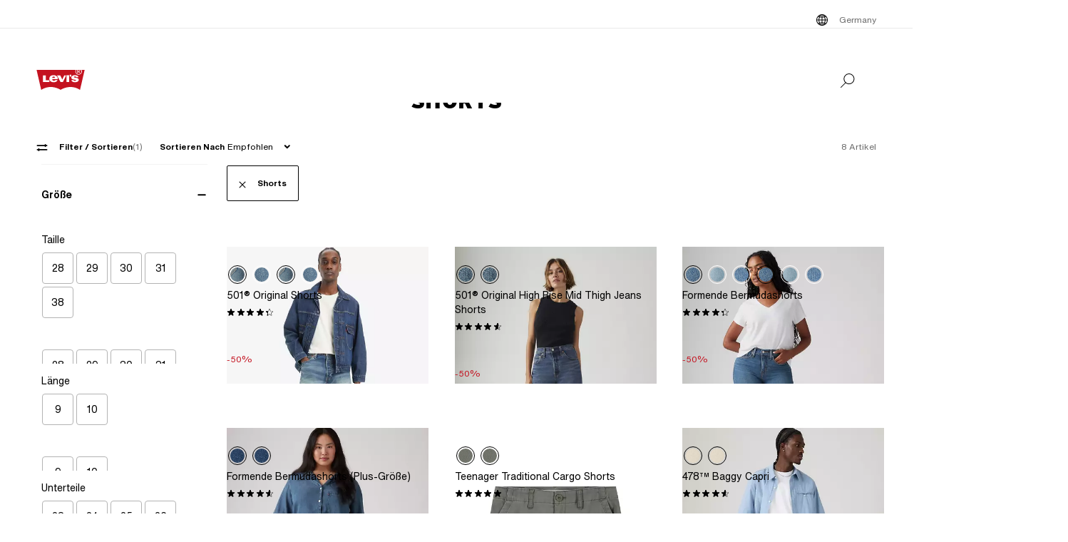

--- FILE ---
content_type: text/css; charset=UTF-8
request_url: https://www.levi.com/ngsa/css/PLPSkeleton-l5iQjHjd-v238_0_0-c_c37749d41-t260127_1451.css
body_size: 970
content:
@charset "UTF-8";.search-breadcrumbs[data-v-357929fb]{display:flex;padding-bottom:8px;margin-top:24px}@media(min-width:768px){.search-breadcrumbs[data-v-357929fb]{padding-bottom:6px;margin-top:24px}}.search-breadcrumbs--loading[data-v-357929fb]{height:16px;position:relative}.search-breadcrumbs--loading[data-v-357929fb]:before{content:"";height:100%;width:12vw;position:absolute;background-color:#f3f3f3;pointer-events:none;top:0;left:0;z-index:100}.search-breadcrumbs--loading[data-v-357929fb]{animation:opacityPulse 1s cubic-bezier(.25,.46,.45,.94) infinite}.search-breadcrumbs--loading[data-v-357929fb]:before{transform:translate(-50%);left:50%;opacity:1}.search-breadcrumbs__list[data-v-357929fb]{padding:0;margin:0;list-style:none}.search-breadcrumbs__list-item[data-v-357929fb]{font-size:12px;line-height:16px;font-family:Helvetica-Now-Text-Regular,Helvetica,Arial,sans-serif}.search-breadcrumbs__list-item strong[data-v-357929fb]{font-weight:400;font-family:Helvetica-Now-Text-Bold,Helvetica,Arial,sans-serif}.-bg-dark .search-breadcrumbs__list-item[data-v-357929fb],.-bg-section-dark .search-breadcrumbs__list-item[data-v-357929fb],.-bg-page-dark .-bg-section-transparent .search-breadcrumbs__list-item[data-v-357929fb]{color:#fff;fill:#fff}.search-breadcrumbs__list-item a[data-v-357929fb]{color:#000}.-bg-dark .search-breadcrumbs__list-item a[data-v-357929fb],.-bg-section-dark .search-breadcrumbs__list-item a[data-v-357929fb],.-bg-page-dark .-bg-section-transparent .search-breadcrumbs__list-item a[data-v-357929fb]{color:#fff;fill:#fff}.search-breadcrumbs__list-item[data-v-357929fb]{color:#000}.-bg-dark .search-breadcrumbs__list-item[data-v-357929fb],.-bg-section-dark .search-breadcrumbs__list-item[data-v-357929fb],.-bg-page-dark .-bg-section-transparent .search-breadcrumbs__list-item[data-v-357929fb]{fill:#fff;color:#fff}.search-breadcrumbs__list-item a[data-v-357929fb]{color:#6e6e6e}.search-breadcrumbs__list-item-link[data-v-357929fb]{position:relative;text-decoration-line:underline;text-decoration-color:#6e6e6e}.search-breadcrumbs__list-item-span[data-v-357929fb]{font-size:12px;line-height:16px;font-family:Helvetica-Now-Text-Regular,Helvetica,Arial,sans-serif}.search-breadcrumbs__list-item-span strong[data-v-357929fb]{font-weight:400;font-family:Helvetica-Now-Text-Bold,Helvetica,Arial,sans-serif}.search-breadcrumbs__list-item-span[data-v-357929fb]{color:#000}.-bg-dark .search-breadcrumbs__list-item-span[data-v-357929fb],.-bg-section-dark .search-breadcrumbs__list-item-span[data-v-357929fb],.-bg-page-dark .-bg-section-transparent .search-breadcrumbs__list-item-span[data-v-357929fb]{color:#fff;fill:#fff}.search-breadcrumbs__list-item-span a[data-v-357929fb]{color:#000}.-bg-dark .search-breadcrumbs__list-item-span a[data-v-357929fb],.-bg-section-dark .search-breadcrumbs__list-item-span a[data-v-357929fb],.-bg-page-dark .-bg-section-transparent .search-breadcrumbs__list-item-span a[data-v-357929fb]{color:#fff;fill:#fff}.search-breadcrumbs__list-item-span[data-v-357929fb]{color:#6e6e6e}.-bg-dark .search-breadcrumbs__list-item-span[data-v-357929fb],.-bg-section-dark .search-breadcrumbs__list-item-span[data-v-357929fb],.-bg-page-dark .-bg-section-transparent .search-breadcrumbs__list-item-span[data-v-357929fb]{fill:#fff;color:#fff}.search-breadcrumbs__list-item[data-v-357929fb]:after{content:"/ ";padding-left:4px;color:#c9c9c9}.search-breadcrumbs__list-item[data-v-357929fb]:last-of-type:after{content:none}.category-breadcrumbs[data-v-357929fb]{margin-top:0;margin-bottom:12px;padding-bottom:0}.category-breadcrumbs__list[data-v-357929fb]{text-transform:capitalize}@media(min-width:768px){.category-breadcrumbs[data-v-357929fb]{margin-bottom:16px}}.category-breadcrumbs span[data-v-357929fb]{color:#000}.skeleton[data-v-6be72ffc]{overflow:hidden;position:relative;animation:opacityPulse 1s cubic-bezier(.25,.46,.45,.94) infinite;margin-left:0}@media(min-width:768px){.skeleton[data-v-6be72ffc]{margin-left:20%}}.skeleton__title[data-v-6be72ffc]{position:relative}.skeleton__title[data-v-6be72ffc]:before{content:"";height:100%;width:100%;position:absolute;background-color:#f3f3f3;pointer-events:none;top:0;left:0;z-index:100}.skeleton__title[data-v-6be72ffc]{margin-bottom:8px;position:relative;height:20px}.skeleton__subtitle[data-v-6be72ffc]{position:relative}.skeleton__subtitle[data-v-6be72ffc]:before{content:"";height:100%;width:100%;position:absolute;background-color:#f3f3f3;pointer-events:none;top:0;left:0;z-index:100}.skeleton__subtitle[data-v-6be72ffc]{margin-top:32px;margin-bottom:12px;height:20px}.skeleton__category[data-v-6be72ffc]{position:relative}.skeleton__category[data-v-6be72ffc]:before{content:"";height:100%;width:100%;position:absolute;background-color:#f3f3f3;pointer-events:none;top:0;left:0;z-index:100}.skeleton__category[data-v-6be72ffc]{height:12px;margin-bottom:4px}.skeleton__category--1[data-v-6be72ffc]{width:92px}.skeleton__category--2[data-v-6be72ffc]{width:76px}.skeleton__category--2[data-v-6be72ffc]{width:116px}.skeleton__category--3[data-v-6be72ffc]{width:48px}.skeleton__category--4[data-v-6be72ffc]{width:90px}.skeleton__category--5[data-v-6be72ffc]{width:76px}.skeleton__category--6[data-v-6be72ffc]{width:96px}.skeleton[data-v-3b9ba6e4]{overflow:hidden;width:33%;display:inline-block;position:relative;animation:opacityPulse 1s cubic-bezier(.25,.46,.45,.94) infinite}@supports (display: grid){.skeleton[data-v-3b9ba6e4]{width:unset;display:unset}}.skeleton__image[data-v-3b9ba6e4]{position:relative}.skeleton__image[data-v-3b9ba6e4]:before{content:"";height:100%;width:100%;position:absolute;background-color:#f3f3f3;pointer-events:none;top:0;left:0;z-index:100}.skeleton__image[data-v-3b9ba6e4]{margin-bottom:8px;position:relative;height:0;padding-top:133.3333333333%;background-size:cover}@media(min-width:768px){.skeleton__image[data-v-3b9ba6e4]{margin-bottom:24px}}.skeleton__container[data-v-3b9ba6e4]{margin-left:4vw;margin-right:4vw}@media(min-width:768px){.skeleton__container[data-v-3b9ba6e4]{margin-left:0;margin-right:0}}.skeleton__swatches[data-v-3b9ba6e4]{position:relative}.skeleton__swatches[data-v-3b9ba6e4]:before{content:"";height:100%;width:100%;position:absolute;background-color:#f3f3f3;pointer-events:none;top:0;left:0;z-index:100}.skeleton__swatches[data-v-3b9ba6e4]{margin-top:12px;margin-bottom:4px;position:relative;height:30px}.skeleton__name[data-v-3b9ba6e4]{position:relative}.skeleton__name[data-v-3b9ba6e4]:before{content:"";height:100%;width:100%;position:absolute;background-color:#f3f3f3;pointer-events:none;top:0;left:0;z-index:100}.skeleton__name[data-v-3b9ba6e4]{margin-bottom:4px;height:20px}.skeleton__price[data-v-3b9ba6e4]{position:relative}.skeleton__price[data-v-3b9ba6e4]:before{content:"";height:100%;width:100%;position:absolute;background-color:#f3f3f3;pointer-events:none;top:0;left:0;z-index:100}.skeleton__price[data-v-3b9ba6e4]{height:20px;width:8vw}.plp-skeleton[data-v-88ddf6aa]{animation:opacityPulse 1s cubic-bezier(.25,.46,.45,.94) infinite;min-height:100vh}.plp-skeleton .search-header-title[data-v-88ddf6aa]{color:#000;text-transform:uppercase}.-bg-dark .plp-skeleton .search-header-title[data-v-88ddf6aa],.-bg-section-dark .plp-skeleton .search-header-title[data-v-88ddf6aa],.-bg-page-dark .-bg-section-transparent .plp-skeleton .search-header-title[data-v-88ddf6aa]{color:#fff;fill:#fff}.plp-skeleton .search-header-title[data-v-88ddf6aa]{font-family:InterstateWGL-Black,Helvetica,Arial,sans-serif;font-size:16px;line-height:20px;letter-spacing:.02em;margin:0 0 64px;height:20px;position:relative}.plp-skeleton .search-header-title[data-v-88ddf6aa]:before{content:"";height:100%;width:28vw;position:absolute;background-color:#f3f3f3;pointer-events:none;top:0;left:0;z-index:100}.plp-skeleton .search-header-title[data-v-88ddf6aa]:before{transform:translate(-50%);left:50%}.plp-skeleton .results-grid[data-v-88ddf6aa]{display:grid;grid-template-columns:1fr 1fr;grid-gap:56px 4%}@media(min-width:768px){.plp-skeleton .results-grid[data-v-88ddf6aa]{grid-template-columns:1fr 1fr 1fr;grid-gap:64px 4%}}


--- FILE ---
content_type: text/css; charset=UTF-8
request_url: https://www.levi.com/ngsa/css/SustainabilityBadge-BKnX29Ke-v238_0_0-c_c37749d41-t260127_1451.css
body_size: 132
content:
.sustainability-container[data-v-5a3868ba]{display:inline-block;font-size:12px;line-height:16px;font-family:Helvetica-Now-Text-Bold,Helvetica,Arial,sans-serif;color:#000}.-bg-dark .sustainability-container[data-v-5a3868ba],.-bg-section-dark .sustainability-container[data-v-5a3868ba],.-bg-page-dark .-bg-section-transparent .sustainability-container[data-v-5a3868ba]{color:#fff;fill:#fff}.sustainability-container a[data-v-5a3868ba]{color:#000}.-bg-dark .sustainability-container a[data-v-5a3868ba],.-bg-section-dark .sustainability-container a[data-v-5a3868ba],.-bg-page-dark .-bg-section-transparent .sustainability-container a[data-v-5a3868ba]{color:#fff;fill:#fff}.sustainability-container[data-v-5a3868ba]{color:#134a7d}.sustainability-container .leaf-icon[data-v-5a3868ba]{width:16px;height:16px}.sustainability-container .sustainability-badge-text[data-v-5a3868ba]{margin-left:4px;width:67px;height:16px}.multi-badges .sustainability-container[data-v-5a3868ba]{font-size:12px;line-height:16px;font-family:Helvetica-Now-Text-Regular,Helvetica,Arial,sans-serif}.multi-badges .sustainability-container strong[data-v-5a3868ba]{font-weight:400;font-family:Helvetica-Now-Text-Bold,Helvetica,Arial,sans-serif}.multi-badges .sustainability-container[data-v-5a3868ba]{color:#000}.-bg-dark .multi-badges .sustainability-container[data-v-5a3868ba],.-bg-section-dark .multi-badges .sustainability-container[data-v-5a3868ba],.-bg-page-dark .-bg-section-transparent .multi-badges .sustainability-container[data-v-5a3868ba]{color:#fff;fill:#fff}.multi-badges .sustainability-container a[data-v-5a3868ba]{color:#000}.-bg-dark .multi-badges .sustainability-container a[data-v-5a3868ba],.-bg-section-dark .multi-badges .sustainability-container a[data-v-5a3868ba],.-bg-page-dark .-bg-section-transparent .multi-badges .sustainability-container a[data-v-5a3868ba]{color:#fff;fill:#fff}.multi-badges .sustainability-container[data-v-5a3868ba]{margin-bottom:8px}.multi-badges .sustainability-container .svg-icon--leaf[data-v-5a3868ba]{margin-top:-8px}


--- FILE ---
content_type: text/css; charset=UTF-8
request_url: https://www.levi.com/ngsa/css/ReviewStars-6y3JQX5f-v238_0_0-c_c37749d41-t260127_1451.css
body_size: 166
content:
.overall-rating[data-v-a8a342ec]{display:flex;margin-bottom:0}@media(min-width:1025px){.overall-rating[data-v-a8a342ec]{margin-bottom:8px}}.overall-rating.clickable[data-v-a8a342ec]{cursor:pointer}.overall-rating .overall-rating-stars-container[data-v-a8a342ec]{margin-right:8px;margin-top:6px;position:relative}@media(max-width:991px){.overall-rating .overall-rating-stars-container[data-v-a8a342ec]{margin-top:2px}}.overall-rating .overall-rating-stars-container .overall-rating-stars.filled[data-v-a8a342ec]{position:absolute;overflow:hidden;white-space:nowrap}.overall-rating .overall-rating-stars-container .svg-icon[data-v-a8a342ec]{width:20px;height:20px}.overall-rating .overall-rating-text[data-v-a8a342ec]{font-size:14px;line-height:20px;font-family:Helvetica-Now-Text-Regular,Helvetica,Arial,sans-serif}.overall-rating .overall-rating-text strong[data-v-a8a342ec]{font-weight:400;font-family:Helvetica-Now-Text-Bold,Helvetica,Arial,sans-serif}.overall-rating .overall-rating-text[data-v-a8a342ec]{color:#000}.-bg-dark .overall-rating .overall-rating-text[data-v-a8a342ec],.-bg-section-dark .overall-rating .overall-rating-text[data-v-a8a342ec],.-bg-page-dark .-bg-section-transparent .overall-rating .overall-rating-text[data-v-a8a342ec]{color:#fff;fill:#fff}.overall-rating .overall-rating-text a[data-v-a8a342ec]{color:#000}.-bg-dark .overall-rating .overall-rating-text a[data-v-a8a342ec],.-bg-section-dark .overall-rating .overall-rating-text a[data-v-a8a342ec],.-bg-page-dark .-bg-section-transparent .overall-rating .overall-rating-text a[data-v-a8a342ec]{color:#fff;fill:#fff}.overall-rating .overall-rating-text[data-v-a8a342ec]{color:#6e6e6e;align-self:flex-end}


--- FILE ---
content_type: text/css; charset=UTF-8
request_url: https://www.levi.com/ngsa/css/FacetPanel-C_nThhpt-v238_0_0-c_c37749d41-t260127_1451.css
body_size: 3526
content:
.tile-checkbox[data-v-3328a1f0]{float:left;padding:0;width:44px;height:44px;border:0;text-align:center;margin:0 12px 12px 0}@media(min-width:1025px){.tile-checkbox[data-v-3328a1f0]{width:44px;height:44px;margin:0 4px 4px 0}}.tile-checkbox .control-label[data-v-3328a1f0]{display:inline}.tile-checkbox .control-label .checkbox-text[data-v-3328a1f0]{font-size:14px;line-height:20px;font-family:Helvetica-Now-Text-Regular,Helvetica,Arial,sans-serif}.tile-checkbox .control-label .checkbox-text strong[data-v-3328a1f0]{font-weight:400;font-family:Helvetica-Now-Text-Bold,Helvetica,Arial,sans-serif}.tile-checkbox .control-label .checkbox-text[data-v-3328a1f0]{color:#000}.-bg-dark .tile-checkbox .control-label .checkbox-text[data-v-3328a1f0],.-bg-section-dark .tile-checkbox .control-label .checkbox-text[data-v-3328a1f0],.-bg-page-dark .-bg-section-transparent .tile-checkbox .control-label .checkbox-text[data-v-3328a1f0]{color:#fff;fill:#fff}.tile-checkbox .control-label .checkbox-text a[data-v-3328a1f0]{color:#000}.-bg-dark .tile-checkbox .control-label .checkbox-text a[data-v-3328a1f0],.-bg-section-dark .tile-checkbox .control-label .checkbox-text a[data-v-3328a1f0],.-bg-page-dark .-bg-section-transparent .tile-checkbox .control-label .checkbox-text a[data-v-3328a1f0]{color:#fff;fill:#fff}.tile-checkbox .control-label .check-tile[data-v-3328a1f0]{font-size:14px;line-height:20px;font-family:Helvetica-Now-Text-Regular,Helvetica,Arial,sans-serif}.tile-checkbox .control-label .check-tile strong[data-v-3328a1f0]{font-weight:400;font-family:Helvetica-Now-Text-Bold,Helvetica,Arial,sans-serif}.tile-checkbox .control-label .check-tile[data-v-3328a1f0]{color:#000}.-bg-dark .tile-checkbox .control-label .check-tile[data-v-3328a1f0],.-bg-section-dark .tile-checkbox .control-label .check-tile[data-v-3328a1f0],.-bg-page-dark .-bg-section-transparent .tile-checkbox .control-label .check-tile[data-v-3328a1f0]{color:#fff;fill:#fff}.tile-checkbox .control-label .check-tile a[data-v-3328a1f0]{color:#000}.-bg-dark .tile-checkbox .control-label .check-tile a[data-v-3328a1f0],.-bg-section-dark .tile-checkbox .control-label .check-tile a[data-v-3328a1f0],.-bg-page-dark .-bg-section-transparent .tile-checkbox .control-label .check-tile a[data-v-3328a1f0]{color:#fff;fill:#fff}.tile-checkbox .control-label .check-tile[data-v-3328a1f0]{line-height:28px;width:100%;height:100%;display:flex;align-items:center;justify-content:center;padding:0;border:1px solid #b3b3b3;border-radius:4px;background-color:#fff;cursor:pointer;text-transform:capitalize;color:#000;transition:background-color .4s cubic-bezier(.25,.46,.45,.94);white-space:nowrap}@media(min-width:1025px){.tile-checkbox .control-label .check-tile[data-v-3328a1f0]{font-size:12px;line-height:16px;font-family:Helvetica-Now-Text-Regular,Helvetica,Arial,sans-serif}.tile-checkbox .control-label .check-tile strong[data-v-3328a1f0]{font-weight:400;font-family:Helvetica-Now-Text-Bold,Helvetica,Arial,sans-serif}.tile-checkbox .control-label .check-tile[data-v-3328a1f0]{color:#000}.-bg-dark .tile-checkbox .control-label .check-tile[data-v-3328a1f0],.-bg-section-dark .tile-checkbox .control-label .check-tile[data-v-3328a1f0],.-bg-page-dark .-bg-section-transparent .tile-checkbox .control-label .check-tile[data-v-3328a1f0]{color:#fff;fill:#fff}.tile-checkbox .control-label .check-tile a[data-v-3328a1f0]{color:#000}.-bg-dark .tile-checkbox .control-label .check-tile a[data-v-3328a1f0],.-bg-section-dark .tile-checkbox .control-label .check-tile a[data-v-3328a1f0],.-bg-page-dark .-bg-section-transparent .tile-checkbox .control-label .check-tile a[data-v-3328a1f0]{color:#fff;fill:#fff}.tile-checkbox .control-label .check-tile[data-v-3328a1f0]{line-height:unset}}.tile-checkbox .control-label .check-tile.wrap[data-v-3328a1f0]{white-space:normal}.tile-checkbox .control-label .check-tile.hovered[data-v-3328a1f0]{background-color:#e9e9e9;border-radius:4px;border:none}.tile-checkbox .control-label .check-tile.hovered a[data-v-3328a1f0]{color:#000}.tile-checkbox .control-label .check-tile .loading-indicator[data-v-3328a1f0]{width:20px;height:20px;background-image:url(/ngsa/images/mobile-loader.gif);background-size:20px 20px;cursor:not-allowed}.tile-checkbox .control-label input[type=checkbox]:checked+.check-tile[data-v-3328a1f0]{border:2px solid #000000;border-radius:4px;font-weight:700}.tile-checkbox .control-label input[type=checkbox]:checked+.check-tile.hovered[data-v-3328a1f0]{background-color:transparent}.tile-checkbox .unavailable[data-v-3328a1f0]{background:none;color:#6e6e6e;text-decoration:line-through;cursor:not-allowed}.tile-checkbox .unavailable .check-tile[data-v-3328a1f0]{pointer-events:none;color:#6e6e6e}.tile-checkbox .unavailable .check-tile .checkbox-text[data-v-3328a1f0]{color:#6e6e6e}.tile-checkbox .sr-only[data-v-3328a1f0]{position:absolute;width:1px;height:1px;padding:0;margin:-1px;overflow:hidden;clip:rect(0,0,0,0);white-space:nowrap;border:0}.radio-group__wrapper[data-v-773ed128]{display:flex;align-items:center;margin-bottom:24px}.radio-group input[type=radio]:checked+.radio-group__label.is-processed[data-v-773ed128]:after{content:"";background-color:#000;height:8px;width:8px;left:4px;position:absolute;border-radius:50%;top:50%;transform:translateY(-50%)}.radio-group__label[data-v-773ed128]{font-size:14px;line-height:20px;font-family:Helvetica-Now-Text-Regular,Helvetica,Arial,sans-serif}.radio-group__label strong[data-v-773ed128]{font-weight:400;font-family:Helvetica-Now-Text-Bold,Helvetica,Arial,sans-serif}.radio-group__label[data-v-773ed128]{color:#000}.-bg-dark .radio-group__label[data-v-773ed128],.-bg-section-dark .radio-group__label[data-v-773ed128],.-bg-page-dark .-bg-section-transparent .radio-group__label[data-v-773ed128]{color:#fff;fill:#fff}.radio-group__label a[data-v-773ed128]{color:#000}.-bg-dark .radio-group__label a[data-v-773ed128],.-bg-section-dark .radio-group__label a[data-v-773ed128],.-bg-page-dark .-bg-section-transparent .radio-group__label a[data-v-773ed128]{color:#fff;fill:#fff}.radio-group__label[data-v-773ed128]{padding-left:32px;position:relative;cursor:pointer}.radio-group__label[data-v-773ed128]:before{content:"";border:1px solid #000000;height:16px;width:16px;position:absolute;border-radius:50%;left:0;top:50%;transform:translateY(-50%)}.radio-group__label.is-loading[data-v-773ed128]:after{content:"";position:absolute;left:0;height:16px;width:16px;background-image:url(/ngsa/images/mobile-loader.gif);background-size:20px 20px;cursor:not-allowed}.radio-group__label.is-loading[data-v-773ed128]:before{border:none}.form-group[data-v-5c7b5cac]{margin-bottom:1rem}.form-group.checkbox[data-v-5c7b5cac]{margin:15px 0 5px}.form-group.checkbox.facet-option[data-v-5c7b5cac]{margin:0 0 10px}.form-group[data-v-5c7b5cac] .control-label{position:relative;width:100%}.form-group[data-v-5c7b5cac] .control-label.unavailable{background:none;color:#6e6e6e;cursor:not-allowed}.form-group[data-v-5c7b5cac] .control-label.unavailable .check-tile{pointer-events:none;color:#6e6e6e}.form-group[data-v-5c7b5cac] .control-label.unavailable .check-tile .labelText{color:#6e6e6e}.form-group[data-v-5c7b5cac] .control-label.unavailable .check-tile .form-control-checkbox{border:1px solid #6e6e6e}.form-group[data-v-5c7b5cac] .control-label .loading-indicator{margin-right:10px;margin-left:-4px;margin-top:2px;float:left;width:20px;height:20px;background-image:url(/ngsa/images/mobile-loader.gif);background-size:20px 20px;cursor:not-allowed}.form-group__checkmark[data-v-5c7b5cac]{width:10px;height:8px;pointer-events:none;position:absolute;left:2px;top:8px}.labelText[data-v-5c7b5cac]{font-size:14px;line-height:20px;font-family:Helvetica-Now-Text-Regular,Helvetica,Arial,sans-serif}.labelText strong[data-v-5c7b5cac]{font-weight:400;font-family:Helvetica-Now-Text-Bold,Helvetica,Arial,sans-serif}.labelText[data-v-5c7b5cac]{color:#000}.-bg-dark .labelText[data-v-5c7b5cac],.-bg-section-dark .labelText[data-v-5c7b5cac],.-bg-page-dark .-bg-section-transparent .labelText[data-v-5c7b5cac]{color:#fff;fill:#fff}.labelText a[data-v-5c7b5cac]{color:#000}.-bg-dark .labelText a[data-v-5c7b5cac],.-bg-section-dark .labelText a[data-v-5c7b5cac],.-bg-page-dark .-bg-section-transparent .labelText a[data-v-5c7b5cac]{color:#fff;fill:#fff}.labelText[data-v-5c7b5cac]{margin-left:10px;margin-bottom:0;width:calc(100% - 40px)}.labelCount[data-v-5c7b5cac]{font-size:14px;line-height:20px;font-family:Helvetica-Now-Text-Regular,Helvetica,Arial,sans-serif}.labelCount strong[data-v-5c7b5cac]{font-weight:400;font-family:Helvetica-Now-Text-Bold,Helvetica,Arial,sans-serif}.labelCount[data-v-5c7b5cac]{color:#000}.-bg-dark .labelCount[data-v-5c7b5cac],.-bg-section-dark .labelCount[data-v-5c7b5cac],.-bg-page-dark .-bg-section-transparent .labelCount[data-v-5c7b5cac]{color:#fff;fill:#fff}.labelCount a[data-v-5c7b5cac]{color:#000}.-bg-dark .labelCount a[data-v-5c7b5cac],.-bg-section-dark .labelCount a[data-v-5c7b5cac],.-bg-page-dark .-bg-section-transparent .labelCount a[data-v-5c7b5cac]{color:#fff;fill:#fff}.labelCount[data-v-5c7b5cac]{color:#6e6e6e;margin-left:8px}.error-msg[data-v-5c7b5cac]{color:#990611;font-size:14px;line-height:20px;font-family:Helvetica-Now-Text-Regular,Helvetica,Arial,sans-serif}.error-msg strong[data-v-5c7b5cac]{font-weight:400;font-family:Helvetica-Now-Text-Bold,Helvetica,Arial,sans-serif}.error-msg[data-v-5c7b5cac]{color:#000}.-bg-dark .error-msg[data-v-5c7b5cac],.-bg-section-dark .error-msg[data-v-5c7b5cac],.-bg-page-dark .-bg-section-transparent .error-msg[data-v-5c7b5cac]{color:#fff;fill:#fff}.error-msg a[data-v-5c7b5cac]{color:#000}.-bg-dark .error-msg a[data-v-5c7b5cac],.-bg-section-dark .error-msg a[data-v-5c7b5cac],.-bg-page-dark .-bg-section-transparent .error-msg a[data-v-5c7b5cac]{color:#fff;fill:#fff}.form-control-checkbox[data-v-5c7b5cac]{background-color:#f3f3f3;border:solid 1px #c9c9c9;float:left;cursor:pointer;width:32px;height:32px;padding:0!important;text-align:center;margin-left:-1px;margin-top:-5px;display:block}.form-control-checkbox.invalid[data-v-5c7b5cac]{border-color:#c41320;background-color:#fff4f5}.checkContainer.disabled-link[data-v-5c7b5cac],.checkContainer.disabled-container[data-v-5c7b5cac]{pointer-events:none;cursor:not-allowed;opacity:.5}.facet-option .control-label[data-v-5c7b5cac]{margin-bottom:0}.facet-option .control-label .form-control-checkbox[data-v-5c7b5cac]{background:transparent;border:1px solid #000000;border-radius:2px;width:16px;height:16px;margin-top:4px}.facet-option .labelText[data-v-5c7b5cac]{font-size:14px;line-height:20px;font-family:Helvetica-Now-Text-Regular,Helvetica,Arial,sans-serif}.facet-option .labelText strong[data-v-5c7b5cac]{font-weight:400;font-family:Helvetica-Now-Text-Bold,Helvetica,Arial,sans-serif}.facet-option .labelText[data-v-5c7b5cac]{color:#000}.-bg-dark .facet-option .labelText[data-v-5c7b5cac],.-bg-section-dark .facet-option .labelText[data-v-5c7b5cac],.-bg-page-dark .-bg-section-transparent .facet-option .labelText[data-v-5c7b5cac]{color:#fff;fill:#fff}.facet-option .labelText a[data-v-5c7b5cac]{color:#000}.-bg-dark .facet-option .labelText a[data-v-5c7b5cac],.-bg-section-dark .facet-option .labelText a[data-v-5c7b5cac],.-bg-page-dark .-bg-section-transparent .facet-option .labelText a[data-v-5c7b5cac]{color:#fff;fill:#fff}.facet-option .labelText[data-v-5c7b5cac]{margin-bottom:0}.sr-only[data-v-5c7b5cac]{position:absolute;width:1px;height:1px;padding:0;margin:-1px;overflow:hidden;clip:rect(0,0,0,0);white-space:nowrap;border:0}.facet-name[data-v-5c7b5cac]{display:inline-block;width:fit-content!important;vertical-align:text-top}@media(min-width:1025px){.facet-name[data-v-5c7b5cac] .overall-rating{margin-top:1px;margin-bottom:0}}.facet-name[data-v-5c7b5cac] .overall-rating .overall-rating-stars-container{margin-top:0!important;margin-right:0!important}.selectionBody[data-v-83515aed]{margin:8px 0 20px;transition:.5s;background-color:transparent}.selectionBody .card-body[data-v-83515aed]{flex:1 1 auto;min-height:1px;padding:0 1px}.selectionBody .card-body .parent-category-link[data-v-83515aed]{font-size:20px;line-height:28px;font-family:Helvetica-Now-Text-Bold,Helvetica,Arial,sans-serif;color:#000}.-bg-dark .selectionBody .card-body .parent-category-link[data-v-83515aed],.-bg-section-dark .selectionBody .card-body .parent-category-link[data-v-83515aed],.-bg-page-dark .-bg-section-transparent .selectionBody .card-body .parent-category-link[data-v-83515aed]{color:#fff;fill:#fff}.selectionBody .card-body .parent-category-link a[data-v-83515aed]{color:#000}.-bg-dark .selectionBody .card-body .parent-category-link a[data-v-83515aed],.-bg-section-dark .selectionBody .card-body .parent-category-link a[data-v-83515aed],.-bg-page-dark .-bg-section-transparent .selectionBody .card-body .parent-category-link a[data-v-83515aed]{color:#fff;fill:#fff}.selectionBody .card-body .parent-category-link[data-v-83515aed]{text-transform:none;color:#000;display:block;padding-bottom:32px}@media(min-width:1025px){.selectionBody .card-body .parent-category-link[data-v-83515aed]{padding-bottom:24px}}.selectionBody .card-body .category-link[data-v-83515aed]{font-size:16px;line-height:24px;font-family:Helvetica-Now-Text-Regular,Helvetica,Arial,sans-serif}.selectionBody .card-body .category-link strong[data-v-83515aed]{font-weight:400;font-family:Helvetica-Now-Text-Bold,Helvetica,Arial,sans-serif}.selectionBody .card-body .category-link[data-v-83515aed]{color:#000}.-bg-dark .selectionBody .card-body .category-link[data-v-83515aed],.-bg-section-dark .selectionBody .card-body .category-link[data-v-83515aed],.-bg-page-dark .-bg-section-transparent .selectionBody .card-body .category-link[data-v-83515aed]{color:#fff;fill:#fff}.selectionBody .card-body .category-link a[data-v-83515aed]{color:#000}.-bg-dark .selectionBody .card-body .category-link a[data-v-83515aed],.-bg-section-dark .selectionBody .card-body .category-link a[data-v-83515aed],.-bg-page-dark .-bg-section-transparent .selectionBody .card-body .category-link a[data-v-83515aed]{color:#fff;fill:#fff}.selectionBody .card-body .category-link[data-v-83515aed]{display:block;padding:5px 0;text-decoration:none}@media(min-width:1025px){.selectionBody .card-body .category-link[data-v-83515aed]{font-size:12px;line-height:16px;font-family:Helvetica-Now-Text-Regular,Helvetica,Arial,sans-serif}.selectionBody .card-body .category-link strong[data-v-83515aed]{font-weight:400;font-family:Helvetica-Now-Text-Bold,Helvetica,Arial,sans-serif}.selectionBody .card-body .category-link[data-v-83515aed]{color:#000}.-bg-dark .selectionBody .card-body .category-link[data-v-83515aed],.-bg-section-dark .selectionBody .card-body .category-link[data-v-83515aed],.-bg-page-dark .-bg-section-transparent .selectionBody .card-body .category-link[data-v-83515aed]{color:#fff;fill:#fff}.selectionBody .card-body .category-link a[data-v-83515aed]{color:#000}.-bg-dark .selectionBody .card-body .category-link a[data-v-83515aed],.-bg-section-dark .selectionBody .card-body .category-link a[data-v-83515aed],.-bg-page-dark .-bg-section-transparent .selectionBody .card-body .category-link a[data-v-83515aed]{color:#fff;fill:#fff}.selectionBody .card-body .category-link[data-v-83515aed]{line-height:8px}}.selectionBody .card-body .category-link[data-v-83515aed]:hover{color:#000;text-decoration:underline}.selectionBody .card-body .category-link.selected[data-v-83515aed]{line-height:24px;color:#000;text-decoration:underline}@media(min-width:1025px){.selectionBody .card-body .category-link.selected[data-v-83515aed]{line-height:8px}}.selectionBody .card-body .category-link.child[data-v-83515aed]{margin-left:16px}.selectionBody .card-body .facet-option[data-v-83515aed] .form-control-checkbox{margin-right:12px}.selectionBody .card-body .facet-option[data-v-83515aed] .control-label{margin-left:0}.selectionBody .card-body .facet-option[data-v-83515aed]:last-child{margin-bottom:16px;cursor:pointer}.selectionBody .card-body .tiles-wrapper[data-v-83515aed]{display:block}@media(min-width:1025px){.selectionBody .card-body .tiles-wrapper[data-v-83515aed]{max-width:200px}}.selectionBody .card-body .tiles-wrapper[data-v-83515aed]:after{content:"";display:table;clear:both}.selectionBody .card-body .tiles-wrapper .facet-tile-option[data-v-83515aed]{cursor:pointer}.selectionBody .card-body .tiles-wrapper .facet-tile-option[data-v-83515aed]:last-child{margin-bottom:16px}.selectionBody .card-body .see-more[data-v-83515aed],.selectionBody .card-body .see-less[data-v-83515aed]{font-size:14px;line-height:20px;font-family:Helvetica-Now-Text-Bold,Helvetica,Arial,sans-serif;color:#000}.-bg-dark .selectionBody .card-body .see-more[data-v-83515aed],.-bg-section-dark .selectionBody .card-body .see-more[data-v-83515aed],.-bg-page-dark .-bg-section-transparent .selectionBody .card-body .see-more[data-v-83515aed],.-bg-dark .selectionBody .card-body .see-less[data-v-83515aed],.-bg-section-dark .selectionBody .card-body .see-less[data-v-83515aed],.-bg-page-dark .-bg-section-transparent .selectionBody .card-body .see-less[data-v-83515aed]{color:#fff;fill:#fff}.selectionBody .card-body .see-more a[data-v-83515aed],.selectionBody .card-body .see-less a[data-v-83515aed]{color:#000}.-bg-dark .selectionBody .card-body .see-more a[data-v-83515aed],.-bg-section-dark .selectionBody .card-body .see-more a[data-v-83515aed],.-bg-page-dark .-bg-section-transparent .selectionBody .card-body .see-more a[data-v-83515aed],.-bg-dark .selectionBody .card-body .see-less a[data-v-83515aed],.-bg-section-dark .selectionBody .card-body .see-less a[data-v-83515aed],.-bg-page-dark .-bg-section-transparent .selectionBody .card-body .see-less a[data-v-83515aed]{color:#fff;fill:#fff}.selectionBody .card-body .see-more[data-v-83515aed],.selectionBody .card-body .see-less[data-v-83515aed]{-moz-appearance:none;appearance:none;-webkit-appearance:none;background:transparent;border:0;margin:8px 0 16px;padding:0;text-decoration:underline;cursor:pointer;display:inline-block}.selectionBody .card-body[data-v-83515aed] .svg-icon{margin-right:1.5px}.selectionBody.collapsed[data-v-83515aed]{height:0}.selectionBody.disabled[data-v-83515aed]{opacity:.5;pointer-events:none;transition:opacity .4s cubic-bezier(.25,.46,.45,.94)}.selectionBody .link-tile-checkbox[data-v-83515aed],.selectionBody .link-checkbox[data-v-83515aed],.selectionBody .link-star-rating[data-v-83515aed]{display:none}.selectionBody[data-v-4e30a2ce]{margin:8px 0 20px;transition:.5s;background-color:transparent}.selectionBody .card-body[data-v-4e30a2ce]{flex:1 1 auto;min-height:1px;padding:0 1px}.selectionBody .card-body .parent-category-link[data-v-4e30a2ce]{font-size:20px;line-height:28px;font-family:Helvetica-Now-Text-Bold,Helvetica,Arial,sans-serif;color:#000}.-bg-dark .selectionBody .card-body .parent-category-link[data-v-4e30a2ce],.-bg-section-dark .selectionBody .card-body .parent-category-link[data-v-4e30a2ce],.-bg-page-dark .-bg-section-transparent .selectionBody .card-body .parent-category-link[data-v-4e30a2ce]{color:#fff;fill:#fff}.selectionBody .card-body .parent-category-link a[data-v-4e30a2ce]{color:#000}.-bg-dark .selectionBody .card-body .parent-category-link a[data-v-4e30a2ce],.-bg-section-dark .selectionBody .card-body .parent-category-link a[data-v-4e30a2ce],.-bg-page-dark .-bg-section-transparent .selectionBody .card-body .parent-category-link a[data-v-4e30a2ce]{color:#fff;fill:#fff}.selectionBody .card-body .parent-category-link[data-v-4e30a2ce]{text-transform:none;color:#000;display:block;padding-bottom:32px}@media(min-width:1025px){.selectionBody .card-body .parent-category-link[data-v-4e30a2ce]{padding-bottom:24px}}.selectionBody .card-body .category-link[data-v-4e30a2ce]{font-size:16px;line-height:24px;font-family:Helvetica-Now-Text-Regular,Helvetica,Arial,sans-serif}.selectionBody .card-body .category-link strong[data-v-4e30a2ce]{font-weight:400;font-family:Helvetica-Now-Text-Bold,Helvetica,Arial,sans-serif}.selectionBody .card-body .category-link[data-v-4e30a2ce]{color:#000}.-bg-dark .selectionBody .card-body .category-link[data-v-4e30a2ce],.-bg-section-dark .selectionBody .card-body .category-link[data-v-4e30a2ce],.-bg-page-dark .-bg-section-transparent .selectionBody .card-body .category-link[data-v-4e30a2ce]{color:#fff;fill:#fff}.selectionBody .card-body .category-link a[data-v-4e30a2ce]{color:#000}.-bg-dark .selectionBody .card-body .category-link a[data-v-4e30a2ce],.-bg-section-dark .selectionBody .card-body .category-link a[data-v-4e30a2ce],.-bg-page-dark .-bg-section-transparent .selectionBody .card-body .category-link a[data-v-4e30a2ce]{color:#fff;fill:#fff}.selectionBody .card-body .category-link[data-v-4e30a2ce]{display:block;padding:5px 0;text-decoration:none}@media(min-width:1025px){.selectionBody .card-body .category-link[data-v-4e30a2ce]{font-size:12px;line-height:16px;font-family:Helvetica-Now-Text-Regular,Helvetica,Arial,sans-serif}.selectionBody .card-body .category-link strong[data-v-4e30a2ce]{font-weight:400;font-family:Helvetica-Now-Text-Bold,Helvetica,Arial,sans-serif}.selectionBody .card-body .category-link[data-v-4e30a2ce]{color:#000}.-bg-dark .selectionBody .card-body .category-link[data-v-4e30a2ce],.-bg-section-dark .selectionBody .card-body .category-link[data-v-4e30a2ce],.-bg-page-dark .-bg-section-transparent .selectionBody .card-body .category-link[data-v-4e30a2ce]{color:#fff;fill:#fff}.selectionBody .card-body .category-link a[data-v-4e30a2ce]{color:#000}.-bg-dark .selectionBody .card-body .category-link a[data-v-4e30a2ce],.-bg-section-dark .selectionBody .card-body .category-link a[data-v-4e30a2ce],.-bg-page-dark .-bg-section-transparent .selectionBody .card-body .category-link a[data-v-4e30a2ce]{color:#fff;fill:#fff}.selectionBody .card-body .category-link[data-v-4e30a2ce]{line-height:8px}}.selectionBody .card-body .category-link[data-v-4e30a2ce]:hover{color:#000;text-decoration:underline}.selectionBody .card-body .category-link.selected[data-v-4e30a2ce]{line-height:24px;color:#000;text-decoration:underline}@media(min-width:1025px){.selectionBody .card-body .category-link.selected[data-v-4e30a2ce]{line-height:8px}}.selectionBody .card-body .category-link.child[data-v-4e30a2ce]{margin-left:16px}.selectionBody .card-body .facet-option[data-v-4e30a2ce] .form-control-checkbox{margin-right:12px}.selectionBody .card-body .facet-option[data-v-4e30a2ce] .control-label{margin-left:0}.selectionBody .card-body .facet-option[data-v-4e30a2ce]:last-child{margin-bottom:16px;cursor:pointer}.selectionBody .card-body .tiles-wrapper[data-v-4e30a2ce]{display:block}@media(min-width:1025px){.selectionBody .card-body .tiles-wrapper[data-v-4e30a2ce]{max-width:200px}}.selectionBody .card-body .tiles-wrapper[data-v-4e30a2ce]:after{content:"";display:table;clear:both}.selectionBody .card-body .tiles-wrapper .facet-tile-option[data-v-4e30a2ce]{cursor:pointer}.selectionBody .card-body .tiles-wrapper .facet-tile-option[data-v-4e30a2ce]:last-child{margin-bottom:16px}.selectionBody .card-body .see-more[data-v-4e30a2ce],.selectionBody .card-body .see-less[data-v-4e30a2ce]{font-size:14px;line-height:20px;font-family:Helvetica-Now-Text-Bold,Helvetica,Arial,sans-serif;color:#000}.-bg-dark .selectionBody .card-body .see-more[data-v-4e30a2ce],.-bg-section-dark .selectionBody .card-body .see-more[data-v-4e30a2ce],.-bg-page-dark .-bg-section-transparent .selectionBody .card-body .see-more[data-v-4e30a2ce],.-bg-dark .selectionBody .card-body .see-less[data-v-4e30a2ce],.-bg-section-dark .selectionBody .card-body .see-less[data-v-4e30a2ce],.-bg-page-dark .-bg-section-transparent .selectionBody .card-body .see-less[data-v-4e30a2ce]{color:#fff;fill:#fff}.selectionBody .card-body .see-more a[data-v-4e30a2ce],.selectionBody .card-body .see-less a[data-v-4e30a2ce]{color:#000}.-bg-dark .selectionBody .card-body .see-more a[data-v-4e30a2ce],.-bg-section-dark .selectionBody .card-body .see-more a[data-v-4e30a2ce],.-bg-page-dark .-bg-section-transparent .selectionBody .card-body .see-more a[data-v-4e30a2ce],.-bg-dark .selectionBody .card-body .see-less a[data-v-4e30a2ce],.-bg-section-dark .selectionBody .card-body .see-less a[data-v-4e30a2ce],.-bg-page-dark .-bg-section-transparent .selectionBody .card-body .see-less a[data-v-4e30a2ce]{color:#fff;fill:#fff}.selectionBody .card-body .see-more[data-v-4e30a2ce],.selectionBody .card-body .see-less[data-v-4e30a2ce]{-moz-appearance:none;appearance:none;-webkit-appearance:none;background:transparent;border:0;margin:8px 0 16px;padding:0;text-decoration:underline;cursor:pointer;display:inline-block}.selectionBody .card-body[data-v-4e30a2ce] .svg-icon{margin-right:1.5px}.selectionBody.collapsed[data-v-4e30a2ce]{height:0}.selectionBody.disabled[data-v-4e30a2ce]{opacity:.5;pointer-events:none;transition:opacity .4s cubic-bezier(.25,.46,.45,.94)}.selectionBody .link-checkbox[data-v-4e30a2ce],.selectionBody .link-tile-checkbox[data-v-4e30a2ce],.selectionBody .link-star-rating[data-v-4e30a2ce]{display:none}.card[data-v-44741bd1]{position:relative;display:flex;flex-direction:column;min-width:0;word-wrap:break-word;background-color:#fff;background-clip:border-box;border:1px solid rgba(0,0,0,.125);border-radius:.25rem;border:none;border-radius:0}.card .card-header[data-v-44741bd1]{border:none;background-color:#fff;padding:8px 32px;margin-bottom:0}@media(min-width:1025px){.card .card-header[data-v-44741bd1]{padding:4px 0 3px}}.card .card-header.collapsed[data-v-44741bd1]{height:0}.card .card-header.child-header[data-v-44741bd1]{padding:0}.card .card-header h5[data-v-44741bd1]{margin-top:10px}.card .card-header h5 .facet-label[data-v-44741bd1]{font-size:14px;line-height:20px;font-family:Helvetica-Now-Text-Regular,Helvetica,Arial,sans-serif}.card .card-header h5 .facet-label strong[data-v-44741bd1]{font-weight:400;font-family:Helvetica-Now-Text-Bold,Helvetica,Arial,sans-serif}.card .card-header h5 .facet-label[data-v-44741bd1]{color:#000}.-bg-dark .card .card-header h5 .facet-label[data-v-44741bd1],.-bg-section-dark .card .card-header h5 .facet-label[data-v-44741bd1],.-bg-page-dark .-bg-section-transparent .card .card-header h5 .facet-label[data-v-44741bd1]{color:#fff;fill:#fff}.card .card-header h5 .facet-label a[data-v-44741bd1]{color:#000}.-bg-dark .card .card-header h5 .facet-label a[data-v-44741bd1],.-bg-section-dark .card .card-header h5 .facet-label a[data-v-44741bd1],.-bg-page-dark .-bg-section-transparent .card .card-header h5 .facet-label a[data-v-44741bd1]{color:#fff;fill:#fff}.card .card-header h5 .facet-label[data-v-44741bd1]{text-transform:capitalize}.card.collapsed[data-v-44741bd1]{height:0}.card.disabled[data-v-44741bd1]{opacity:.5;pointer-events:none;transition:opacity .4s cubic-bezier(.25,.46,.45,.94)}.sizeWidthCard[data-v-44741bd1]{border-top:none!important}.bopis-store-selector-facet[data-v-f1c6ded5]{border-bottom:1px solid #c9c9c9;border-top:1px solid #c9c9c9;padding:32px 4vw}.bopis-store-selector-facet .bopis-store-selector-facet__title[data-v-f1c6ded5]{text-align:left;display:flex;justify-content:space-between}.bopis-store-selector-facet .bopis-store-selector-facet__title[data-v-f1c6ded5]:focus{outline:5px auto -webkit-focus-ring-color;outline-offset:-1px}.bopis-store-selector-facet .bopis-store-selector-facet__title .store-header[data-v-f1c6ded5]{border:none;outline:0;margin:24px 0;padding:0;width:100%;cursor:pointer}@media(min-width:1025px){.bopis-store-selector-facet .bopis-store-selector-facet__title .store-header[data-v-f1c6ded5]{margin:8px 0 16px;padding:4px 0 3px}}.bopis-store-selector-facet .bopis-store-selector-facet__title .store-header__text[data-v-f1c6ded5]{margin-top:10px}.bopis-store-selector-facet .bopis-store-selector-facet__title .store-header__text .pickup-label[data-v-f1c6ded5]{font-size:14px;line-height:20px;font-family:Helvetica-Now-Text-Bold,Helvetica,Arial,sans-serif;color:#000}.-bg-dark .bopis-store-selector-facet .bopis-store-selector-facet__title .store-header__text .pickup-label[data-v-f1c6ded5],.-bg-section-dark .bopis-store-selector-facet .bopis-store-selector-facet__title .store-header__text .pickup-label[data-v-f1c6ded5],.-bg-page-dark .-bg-section-transparent .bopis-store-selector-facet .bopis-store-selector-facet__title .store-header__text .pickup-label[data-v-f1c6ded5]{color:#fff;fill:#fff}.bopis-store-selector-facet .bopis-store-selector-facet__title .store-header__text .pickup-label a[data-v-f1c6ded5]{color:#000}.-bg-dark .bopis-store-selector-facet .bopis-store-selector-facet__title .store-header__text .pickup-label a[data-v-f1c6ded5],.-bg-section-dark .bopis-store-selector-facet .bopis-store-selector-facet__title .store-header__text .pickup-label a[data-v-f1c6ded5],.-bg-page-dark .-bg-section-transparent .bopis-store-selector-facet .bopis-store-selector-facet__title .store-header__text .pickup-label a[data-v-f1c6ded5]{color:#fff;fill:#fff}.bopis-store-selector-facet .bopis-store-selector-facet__title .store-header__text .pickup-label[data-v-f1c6ded5]{text-transform:capitalize}.bopis-store-selector-facet[data-v-f1c6ded5] .-initiatives-open .alert-danger.mobile{display:block;color:#990611;background-color:#fff4f5;border-color:#fff4f5}.bopis-store-selector-facet[data-v-f1c6ded5] .form-group.checkbox.pickup-option{margin:1px 0 10px}.bopis-store-selector-facet[data-v-f1c6ded5] .form-group.checkbox.pickup-option:focus{outline:0}.bopis-store-selector-facet[data-v-f1c6ded5] .form-control-checkbox{background:transparent;border:1px solid #000000;border-radius:2px;width:16px;height:16px;margin-top:4px}.bopis-store-selector-facet[data-v-f1c6ded5] .bopis-store-selector-facet__body .bopis-store-selector-facet__body-container{display:flex;flex-direction:row;justify-content:flex-start;width:100%;margin-bottom:32px}.bopis-store-selector-facet[data-v-f1c6ded5] .bopis-store-selector-facet__body .disableStore{pointer-events:none;opacity:.6}.bopis-store-selector-facet[data-v-f1c6ded5] .bopis-store-selector-facet__body .pickup-checkbox{margin-right:8px;padding-left:2px}.bopis-store-selector-facet[data-v-f1c6ded5] .bopis-store-selector-facet__body .pickup-body-container{width:100%;display:inline}.bopis-store-selector-facet[data-v-f1c6ded5] .bopis-store-selector-facet__body .store-change{font-size:14px;line-height:20px;font-family:Helvetica-Now-Text-Regular,Helvetica,Arial,sans-serif}.bopis-store-selector-facet[data-v-f1c6ded5] .bopis-store-selector-facet__body .store-change strong{font-weight:400;font-family:Helvetica-Now-Text-Bold,Helvetica,Arial,sans-serif}.bopis-store-selector-facet[data-v-f1c6ded5] .bopis-store-selector-facet__body .store-change{color:#000}.-bg-dark .bopis-store-selector-facet[data-v-f1c6ded5] .bopis-store-selector-facet__body .store-change,.-bg-section-dark .bopis-store-selector-facet[data-v-f1c6ded5] .bopis-store-selector-facet__body .store-change,.-bg-page-dark .-bg-section-transparent .bopis-store-selector-facet[data-v-f1c6ded5] .bopis-store-selector-facet__body .store-change{color:#fff;fill:#fff}.bopis-store-selector-facet[data-v-f1c6ded5] .bopis-store-selector-facet__body .store-change a{color:#000}.-bg-dark .bopis-store-selector-facet[data-v-f1c6ded5] .bopis-store-selector-facet__body .store-change a,.-bg-section-dark .bopis-store-selector-facet[data-v-f1c6ded5] .bopis-store-selector-facet__body .store-change a,.-bg-page-dark .-bg-section-transparent .bopis-store-selector-facet[data-v-f1c6ded5] .bopis-store-selector-facet__body .store-change a{color:#fff;fill:#fff}.bopis-store-selector-facet[data-v-f1c6ded5] .bopis-store-selector-facet__body .store-change{text-decoration:underline;cursor:pointer;display:inline;margin-left:4px}.bopis-store-selector-facet[data-v-f1c6ded5] .bopis-store-selector-facet__body .store-title,.bopis-store-selector-facet[data-v-f1c6ded5] .bopis-store-selector-facet__body .store-selected-text{cursor:pointer;font-size:14px;line-height:20px;font-family:Helvetica-Now-Text-Bold,Helvetica,Arial,sans-serif;color:#000}.-bg-dark .bopis-store-selector-facet[data-v-f1c6ded5] .bopis-store-selector-facet__body .store-title,.-bg-section-dark .bopis-store-selector-facet[data-v-f1c6ded5] .bopis-store-selector-facet__body .store-title,.-bg-page-dark .-bg-section-transparent .bopis-store-selector-facet[data-v-f1c6ded5] .bopis-store-selector-facet__body .store-title,.-bg-dark .bopis-store-selector-facet[data-v-f1c6ded5] .bopis-store-selector-facet__body .store-selected-text,.-bg-section-dark .bopis-store-selector-facet[data-v-f1c6ded5] .bopis-store-selector-facet__body .store-selected-text,.-bg-page-dark .-bg-section-transparent .bopis-store-selector-facet[data-v-f1c6ded5] .bopis-store-selector-facet__body .store-selected-text{color:#fff;fill:#fff}.bopis-store-selector-facet[data-v-f1c6ded5] .bopis-store-selector-facet__body .store-title a,.bopis-store-selector-facet[data-v-f1c6ded5] .bopis-store-selector-facet__body .store-selected-text a{color:#000}.-bg-dark .bopis-store-selector-facet[data-v-f1c6ded5] .bopis-store-selector-facet__body .store-title a,.-bg-section-dark .bopis-store-selector-facet[data-v-f1c6ded5] .bopis-store-selector-facet__body .store-title a,.-bg-page-dark .-bg-section-transparent .bopis-store-selector-facet[data-v-f1c6ded5] .bopis-store-selector-facet__body .store-title a,.-bg-dark .bopis-store-selector-facet[data-v-f1c6ded5] .bopis-store-selector-facet__body .store-selected-text a,.-bg-section-dark .bopis-store-selector-facet[data-v-f1c6ded5] .bopis-store-selector-facet__body .store-selected-text a,.-bg-page-dark .-bg-section-transparent .bopis-store-selector-facet[data-v-f1c6ded5] .bopis-store-selector-facet__body .store-selected-text a{color:#fff;fill:#fff}.bopis-store-selector-facet[data-v-f1c6ded5] .bopis-store-selector-facet__body .store-title,.bopis-store-selector-facet[data-v-f1c6ded5] .bopis-store-selector-facet__body .store-selected-text{margin-bottom:6px;margin-left:4px;display:inline}.bopis-store-selector-facet[data-v-f1c6ded5] .bopis-store-selector-facet__body .store-selected-text{cursor:auto}.bopis-store-selector-facet[data-v-f1c6ded5] .bopis-store-selector-facet__body .store-details{font-size:12px;line-height:16px;font-family:Helvetica-Now-Text-Regular,Helvetica,Arial,sans-serif}.bopis-store-selector-facet[data-v-f1c6ded5] .bopis-store-selector-facet__body .store-details strong{font-weight:400;font-family:Helvetica-Now-Text-Bold,Helvetica,Arial,sans-serif}.bopis-store-selector-facet[data-v-f1c6ded5] .bopis-store-selector-facet__body .store-details{color:#000}.-bg-dark .bopis-store-selector-facet[data-v-f1c6ded5] .bopis-store-selector-facet__body .store-details,.-bg-section-dark .bopis-store-selector-facet[data-v-f1c6ded5] .bopis-store-selector-facet__body .store-details,.-bg-page-dark .-bg-section-transparent .bopis-store-selector-facet[data-v-f1c6ded5] .bopis-store-selector-facet__body .store-details{color:#fff;fill:#fff}.bopis-store-selector-facet[data-v-f1c6ded5] .bopis-store-selector-facet__body .store-details a{color:#000}.-bg-dark .bopis-store-selector-facet[data-v-f1c6ded5] .bopis-store-selector-facet__body .store-details a,.-bg-section-dark .bopis-store-selector-facet[data-v-f1c6ded5] .bopis-store-selector-facet__body .store-details a,.-bg-page-dark .-bg-section-transparent .bopis-store-selector-facet[data-v-f1c6ded5] .bopis-store-selector-facet__body .store-details a{color:#fff;fill:#fff}.bopis-store-selector-facet[data-v-f1c6ded5] .bopis-store-selector-facet__body .store-details{color:#6e6e6e;margin-bottom:6px}.bopis-store-selector-facet[data-v-f1c6ded5] .bopis-store-selector-facet__body .store-details__open b{margin-right:4px}.bopis-store-selector-facet[data-v-f1c6ded5] .bopis-store-selector-facet__body .store-details__open .open-until-txt:first-letter{text-transform:uppercase}.bopis-store-selector-facet[data-v-f1c6ded5] .bopis-store-selector-facet__body .store-hours{font-size:12px;line-height:16px;font-family:Helvetica-Now-Text-Regular,Helvetica,Arial,sans-serif}.bopis-store-selector-facet[data-v-f1c6ded5] .bopis-store-selector-facet__body .store-hours strong{font-weight:400;font-family:Helvetica-Now-Text-Bold,Helvetica,Arial,sans-serif}.bopis-store-selector-facet[data-v-f1c6ded5] .bopis-store-selector-facet__body .store-hours{color:#000}.-bg-dark .bopis-store-selector-facet[data-v-f1c6ded5] .bopis-store-selector-facet__body .store-hours,.-bg-section-dark .bopis-store-selector-facet[data-v-f1c6ded5] .bopis-store-selector-facet__body .store-hours,.-bg-page-dark .-bg-section-transparent .bopis-store-selector-facet[data-v-f1c6ded5] .bopis-store-selector-facet__body .store-hours{color:#fff;fill:#fff}.bopis-store-selector-facet[data-v-f1c6ded5] .bopis-store-selector-facet__body .store-hours a{color:#000}.-bg-dark .bopis-store-selector-facet[data-v-f1c6ded5] .bopis-store-selector-facet__body .store-hours a,.-bg-section-dark .bopis-store-selector-facet[data-v-f1c6ded5] .bopis-store-selector-facet__body .store-hours a,.-bg-page-dark .-bg-section-transparent .bopis-store-selector-facet[data-v-f1c6ded5] .bopis-store-selector-facet__body .store-hours a{color:#fff;fill:#fff}.bopis-store-selector-facet[data-v-f1c6ded5] .bopis-store-selector-facet__body .store-hours{width:100%;color:#6e6e6e}.bopis-store-selector-facet[data-v-f1c6ded5] .bopis-store-selector-facet__body .store-searching{font-size:12px;line-height:16px;font-family:Helvetica-Now-Text-Regular,Helvetica,Arial,sans-serif}.bopis-store-selector-facet[data-v-f1c6ded5] .bopis-store-selector-facet__body .store-searching strong{font-weight:400;font-family:Helvetica-Now-Text-Bold,Helvetica,Arial,sans-serif}.bopis-store-selector-facet[data-v-f1c6ded5] .bopis-store-selector-facet__body .store-searching{color:#000}.-bg-dark .bopis-store-selector-facet[data-v-f1c6ded5] .bopis-store-selector-facet__body .store-searching,.-bg-section-dark .bopis-store-selector-facet[data-v-f1c6ded5] .bopis-store-selector-facet__body .store-searching,.-bg-page-dark .-bg-section-transparent .bopis-store-selector-facet[data-v-f1c6ded5] .bopis-store-selector-facet__body .store-searching{color:#fff;fill:#fff}.bopis-store-selector-facet[data-v-f1c6ded5] .bopis-store-selector-facet__body .store-searching a{color:#000}.-bg-dark .bopis-store-selector-facet[data-v-f1c6ded5] .bopis-store-selector-facet__body .store-searching a,.-bg-section-dark .bopis-store-selector-facet[data-v-f1c6ded5] .bopis-store-selector-facet__body .store-searching a,.-bg-page-dark .-bg-section-transparent .bopis-store-selector-facet[data-v-f1c6ded5] .bopis-store-selector-facet__body .store-searching a{color:#fff;fill:#fff}.bopis-store-selector-facet[data-v-f1c6ded5] .bopis-store-selector-facet__body .store-searching{width:100%;color:#6e6e6e;margin-bottom:6px}.bopis-store-selector-facet[data-v-f1c6ded5] .bopis-store-selector-facet__body .store-searching .ellipsis{height:auto;margin-top:6px;width:14px}.pickupinstore-wrapper .bopis-store-selector-facet[data-v-f1c6ded5]{border:0px;border-bottom:1px solid #f3f3f3;overflow:hidden;padding:0}.card[data-v-2d8cf033]{position:relative;display:flex;flex-direction:column;min-width:0;word-wrap:break-word;background-color:#fff;background-clip:border-box;border:1px solid rgba(0,0,0,.125);border-radius:.25rem;border:none;border-radius:0;border-bottom:1px solid #f3f3f3}.card .card-header[data-v-2d8cf033]{border:none;background-color:#fff;margin:24px 0;padding:0;cursor:pointer}@media(min-width:1025px){.card .card-header[data-v-2d8cf033]{margin:8px 0 16px;padding:4px 0 3px}}.card .card-header__text[data-v-2d8cf033]{margin-top:10px}.card .card-header__text .facet-label[data-v-2d8cf033]{font-size:14px;line-height:20px;font-family:Helvetica-Now-Text-Bold,Helvetica,Arial,sans-serif;color:#000}.-bg-dark .card .card-header__text .facet-label[data-v-2d8cf033],.-bg-section-dark .card .card-header__text .facet-label[data-v-2d8cf033],.-bg-page-dark .-bg-section-transparent .card .card-header__text .facet-label[data-v-2d8cf033]{color:#fff;fill:#fff}.card .card-header__text .facet-label a[data-v-2d8cf033]{color:#000}.-bg-dark .card .card-header__text .facet-label a[data-v-2d8cf033],.-bg-section-dark .card .card-header__text .facet-label a[data-v-2d8cf033],.-bg-page-dark .-bg-section-transparent .card .card-header__text .facet-label a[data-v-2d8cf033]{color:#fff;fill:#fff}.card .card-header__text .facet-label[data-v-2d8cf033]{text-transform:capitalize}.card .card-header__text .collapse-icon[data-v-2d8cf033]{display:flex;justify-content:center;align-items:center;float:right;height:40px;width:40px;margin:0;transform:translate(12px)}.card .card-header__text .collapse-icon__svg[data-v-2d8cf033]{display:block;width:12px;stroke:currentColor;stroke-width:3}.card .card-header__text .collapse-icon__svg.-plus[data-v-2d8cf033]{height:10px}


--- FILE ---
content_type: text/css; charset=UTF-8
request_url: https://www.levi.com/ngsa/css/CheckboxGroup-D6CFXTk2-v238_0_0-c_c37749d41-t260127_1451.css
body_size: 632
content:
.form-group[data-v-fc0d0648]{margin-bottom:1rem}.form-group.checkbox[data-v-fc0d0648]{margin:15px 0 5px}.form-group.checkbox.facet-option[data-v-fc0d0648]{margin:0 0 10px}.form-group[data-v-fc0d0648] .control-label{position:relative;width:100%}.form-group__checkmark[data-v-fc0d0648]{width:10px;height:8px;pointer-events:none;position:absolute;left:2px;top:8px}.labelText[data-v-fc0d0648]{font-size:14px;line-height:20px;font-family:Helvetica-Now-Text-Regular,Helvetica,Arial,sans-serif}.labelText strong[data-v-fc0d0648]{font-weight:400;font-family:Helvetica-Now-Text-Bold,Helvetica,Arial,sans-serif}.labelText[data-v-fc0d0648]{color:#000}.-bg-dark .labelText[data-v-fc0d0648],.-bg-section-dark .labelText[data-v-fc0d0648],.-bg-page-dark .-bg-section-transparent .labelText[data-v-fc0d0648]{color:#fff;fill:#fff}.labelText a[data-v-fc0d0648]{color:#000}.-bg-dark .labelText a[data-v-fc0d0648],.-bg-section-dark .labelText a[data-v-fc0d0648],.-bg-page-dark .-bg-section-transparent .labelText a[data-v-fc0d0648]{color:#fff;fill:#fff}.labelText[data-v-fc0d0648]{margin-left:10px;margin-bottom:0;width:calc(100% - 40px)}.labelCount[data-v-fc0d0648]{font-size:14px;line-height:20px;font-family:Helvetica-Now-Text-Regular,Helvetica,Arial,sans-serif}.labelCount strong[data-v-fc0d0648]{font-weight:400;font-family:Helvetica-Now-Text-Bold,Helvetica,Arial,sans-serif}.labelCount[data-v-fc0d0648]{color:#000}.-bg-dark .labelCount[data-v-fc0d0648],.-bg-section-dark .labelCount[data-v-fc0d0648],.-bg-page-dark .-bg-section-transparent .labelCount[data-v-fc0d0648]{color:#fff;fill:#fff}.labelCount a[data-v-fc0d0648]{color:#000}.-bg-dark .labelCount a[data-v-fc0d0648],.-bg-section-dark .labelCount a[data-v-fc0d0648],.-bg-page-dark .-bg-section-transparent .labelCount a[data-v-fc0d0648]{color:#fff;fill:#fff}.labelCount[data-v-fc0d0648]{color:#6e6e6e;margin-left:5px}.error-msg[data-v-fc0d0648]{color:#990611;font-size:14px;line-height:20px;font-family:Helvetica-Now-Text-Regular,Helvetica,Arial,sans-serif}.error-msg strong[data-v-fc0d0648]{font-weight:400;font-family:Helvetica-Now-Text-Bold,Helvetica,Arial,sans-serif}.error-msg[data-v-fc0d0648]{color:#000}.-bg-dark .error-msg[data-v-fc0d0648],.-bg-section-dark .error-msg[data-v-fc0d0648],.-bg-page-dark .-bg-section-transparent .error-msg[data-v-fc0d0648]{color:#fff;fill:#fff}.error-msg a[data-v-fc0d0648]{color:#000}.-bg-dark .error-msg a[data-v-fc0d0648],.-bg-section-dark .error-msg a[data-v-fc0d0648],.-bg-page-dark .-bg-section-transparent .error-msg a[data-v-fc0d0648]{color:#fff;fill:#fff}.form-control-checkbox[data-v-fc0d0648]{background-color:#f3f3f3;border:solid 1px #c9c9c9;float:left;cursor:pointer;width:32px;height:32px;padding:0!important;text-align:center;margin-left:-1px;margin-top:-5px;display:block}.form-control-checkbox.invalid[data-v-fc0d0648]{border-color:#c41320;background-color:#fff4f5}.facet-option .control-label[data-v-fc0d0648]{margin-bottom:0}.facet-option .control-label .form-control-checkbox[data-v-fc0d0648]{background:transparent;border:1px solid #000000;border-radius:2px;width:16px;height:16px;margin-top:4px}.facet-option .labelText[data-v-fc0d0648]{font-size:14px;line-height:20px;font-family:Helvetica-Now-Text-Regular,Helvetica,Arial,sans-serif}.facet-option .labelText strong[data-v-fc0d0648]{font-weight:400;font-family:Helvetica-Now-Text-Bold,Helvetica,Arial,sans-serif}.facet-option .labelText[data-v-fc0d0648]{color:#000}.-bg-dark .facet-option .labelText[data-v-fc0d0648],.-bg-section-dark .facet-option .labelText[data-v-fc0d0648],.-bg-page-dark .-bg-section-transparent .facet-option .labelText[data-v-fc0d0648]{color:#fff;fill:#fff}.facet-option .labelText a[data-v-fc0d0648]{color:#000}.-bg-dark .facet-option .labelText a[data-v-fc0d0648],.-bg-section-dark .facet-option .labelText a[data-v-fc0d0648],.-bg-page-dark .-bg-section-transparent .facet-option .labelText a[data-v-fc0d0648]{color:#fff;fill:#fff}.facet-option .labelText[data-v-fc0d0648]{margin-bottom:0}.sr-only[data-v-fc0d0648]{position:absolute;width:1px;height:1px;padding:0;margin:-1px;overflow:hidden;clip:rect(0,0,0,0);white-space:nowrap;border:0}.loading-indicator[data-v-fc0d0648]{margin-right:10px;margin-left:-4px;margin-top:2px;float:left;width:20px;height:20px;background-image:url(/ngsa/images/mobile-loader.gif);background-size:20px 20px;cursor:not-allowed}.unavailable[data-v-fc0d0648]{background:none;color:#6e6e6e;cursor:not-allowed}.unavailable .checkContainer[data-v-fc0d0648]{pointer-events:none;color:#6e6e6e}.unavailable .checkContainer .labelText[data-v-fc0d0648]{color:#6e6e6e}.unavailable .checkContainer .form-control-checkbox[data-v-fc0d0648]{border:1px solid #6e6e6e}


--- FILE ---
content_type: application/javascript; charset=UTF-8
request_url: https://www.levi.com/ngsa/js/Footer-BHmIHKFJ-v238_0_0-c_c37749d41-t260127_1451.js
body_size: 3265
content:
const __vite__mapDeps=(i,m=__vite__mapDeps,d=(m.f||(m.f=["ngsa/js/FooterBar-CZtvZ5LZ-v238_0_0-c_c37749d41-t260127_1451.js","ngsa/js/main-T8xiZyFm-v238_0_0-c_c37749d41-t260127_1451.js","ngsa/js/index-CAM2JJoM-v238_0_0-c_c37749d41-t260127_1451.js","ngsa/js/_commonjsHelpers-D6-XlEtG-v238_0_0-c_c37749d41-t260127_1451.js","ngsa/js/clientFeatureFlags-rWVi1wFS-v238_0_0-c_c37749d41-t260127_1451.js","ngsa/js/envUtil-D4BuGVYp-v238_0_0-c_c37749d41-t260127_1451.js","ngsa/js/getCountryLocale-9TYJtk7s-v238_0_0-c_c37749d41-t260127_1451.js","ngsa/js/stateMachineMixinFactory-BL1WDfz5-v238_0_0-c_c37749d41-t260127_1451.js","ngsa/js/csrGlobalStoreAuth-BTF2UFIl-v238_0_0-c_c37749d41-t260127_1451.js","ngsa/js/formTypes-B5ITvNCe-v238_0_0-c_c37749d41-t260127_1451.js","ngsa/js/i18n-DVYCKdOO-v238_0_0-c_c37749d41-t260127_1451.js","ngsa/js/BlockBasic-BqqxANJV-v238_0_0-c_c37749d41-t260127_1451.js","ngsa/js/_plugin-vue_export-helper-DlAUqK2U-v238_0_0-c_c37749d41-t260127_1451.js","ngsa/css/BlockBasic-69CVpVZI-v238_0_0-c_c37749d41-t260127_1451.css","ngsa/js/optimizelyReactivate-CfRkvqH2-v238_0_0-c_c37749d41-t260127_1451.js","ngsa/js/csrGlobalStoreAppState-CQ3rrXm5-v238_0_0-c_c37749d41-t260127_1451.js","ngsa/js/csrViewStoreEmailSubscription-Bu2nnmyJ-v238_0_0-c_c37749d41-t260127_1451.js","ngsa/js/HeadingContainer-QwWZKGd2-v238_0_0-c_c37749d41-t260127_1451.js","ngsa/js/VRawMarkup-C4blzOy6-v238_0_0-c_c37749d41-t260127_1451.js","ngsa/css/HeadingContainer--9VwNM7N-v238_0_0-c_c37749d41-t260127_1451.css","ngsa/js/useEmail-DMfrdD9m-v238_0_0-c_c37749d41-t260127_1451.js","ngsa/js/dateRules-Svl_hrEH-v238_0_0-c_c37749d41-t260127_1451.js","ngsa/js/regexRules-C8U1v025-v238_0_0-c_c37749d41-t260127_1451.js","ngsa/js/regexLocalization-CKDTNVzq-v238_0_0-c_c37749d41-t260127_1451.js","ngsa/js/TextFieldV2-DcyhIZ-h-v238_0_0-c_c37749d41-t260127_1451.js","ngsa/js/SvgIcon-CVvLUYMS-v238_0_0-c_c37749d41-t260127_1451.js","ngsa/css/SvgIcon-BFMbKQGc-v238_0_0-c_c37749d41-t260127_1451.css","ngsa/js/ErrorMessagesV3-wChigahq-v238_0_0-c_c37749d41-t260127_1451.js","ngsa/css/ErrorMessagesV3-zU8op0uZ-v238_0_0-c_c37749d41-t260127_1451.css","ngsa/css/TextFieldV2-ChSU3p30-v238_0_0-c_c37749d41-t260127_1451.css","ngsa/js/Modal-DhcdosIl-v238_0_0-c_c37749d41-t260127_1451.js","ngsa/js/trapFocus-DVvRAjKw-v238_0_0-c_c37749d41-t260127_1451.js","ngsa/css/Modal-C_TQYQWQ-v238_0_0-c_c37749d41-t260127_1451.css","ngsa/js/ClickwrapNotice-CAkb9_Nj-v238_0_0-c_c37749d41-t260127_1451.js","ngsa/css/ClickwrapNotice-CAQ3GQxj-v238_0_0-c_c37749d41-t260127_1451.css","ngsa/js/LogoIcon-bO6b7JEs-v238_0_0-c_c37749d41-t260127_1451.js","ngsa/js/getUid-DqtWCNax-v238_0_0-c_c37749d41-t260127_1451.js","ngsa/js/SubscriptionConfirmation-Cnvc-VEV-v238_0_0-c_c37749d41-t260127_1451.js","ngsa/css/SubscriptionConfirmation-DxnkStmD-v238_0_0-c_c37749d41-t260127_1451.css","ngsa/js/PrivacyPolicyLink-CRZO-MP8-v238_0_0-c_c37749d41-t260127_1451.js","ngsa/css/PrivacyPolicyLink-BQ14Jn-E-v238_0_0-c_c37749d41-t260127_1451.css","ngsa/js/lsanalytics-loyalty-BaUjmtLM-v238_0_0-c_c37749d41-t260127_1451.js","ngsa/js/csrViewStoreCommunicationQuiz-_UoSMlIg-v238_0_0-c_c37749d41-t260127_1451.js","ngsa/js/ssrGlobalStoreRoute-Dj7N37WQ-v238_0_0-c_c37749d41-t260127_1451.js","ngsa/js/PasswordFieldV2-B3fiKeTw-v238_0_0-c_c37749d41-t260127_1451.js","ngsa/js/lsanalytics-login-CjcPVGui-v238_0_0-c_c37749d41-t260127_1451.js","ngsa/css/PasswordFieldV2-CFnG1IAm-v238_0_0-c_c37749d41-t260127_1451.css","ngsa/js/AlertNotice-Bc-YOtdv-v238_0_0-c_c37749d41-t260127_1451.js","ngsa/js/serverToUserErrorMessageTransformer-wRfA66z5-v238_0_0-c_c37749d41-t260127_1451.js","ngsa/css/AlertNotice-tnntMEUa-v238_0_0-c_c37749d41-t260127_1451.css","ngsa/js/registrationMixin-CErOdzh7-v238_0_0-c_c37749d41-t260127_1451.js","ngsa/js/rules-DQg3LqTP-v238_0_0-c_c37749d41-t260127_1451.js","ngsa/js/ButtonFilledAndLink-CbYJri39-v238_0_0-c_c37749d41-t260127_1451.js","ngsa/css/ButtonFilledAndLink-DFrvq0d2-v238_0_0-c_c37749d41-t260127_1451.css","ngsa/js/loginMixin-DNMMbp2v-v238_0_0-c_c37749d41-t260127_1451.js","ngsa/js/formUtils-D7w1gXkT-v238_0_0-c_c37749d41-t260127_1451.js","ngsa/js/useBirthday-BwbvSzAz-v238_0_0-c_c37749d41-t260127_1451.js","ngsa/js/AlertWarning-C0F1Z0U9-v238_0_0-c_c37749d41-t260127_1451.js","ngsa/css/AlertWarning-ByPYyYvt-v238_0_0-c_c37749d41-t260127_1451.css","ngsa/js/CheckboxItem-C8eg2oAr-v238_0_0-c_c37749d41-t260127_1451.js","ngsa/css/CheckboxItem-DCqozpzm-v238_0_0-c_c37749d41-t260127_1451.css","ngsa/js/birthdayQuizTypes-BcGYm_ar-v238_0_0-c_c37749d41-t260127_1451.js","ngsa/css/FooterBar-D07t4jYd-v238_0_0-c_c37749d41-t260127_1451.css","ngsa/js/Footer-mainLinks-DbNEG0-w-v238_0_0-c_c37749d41-t260127_1451.js","ngsa/js/dynamicDependencyLoader-BZVlQoGc-v238_0_0-c_c37749d41-t260127_1451.js","ngsa/js/getProgrammaticLinks-CzlJtxDG-v238_0_0-c_c37749d41-t260127_1451.js","ngsa/js/helpAndReturnLinks-CNgJzcxi-v238_0_0-c_c37749d41-t260127_1451.js","ngsa/js/getBrand-t1UutrxO-v238_0_0-c_c37749d41-t260127_1451.js","ngsa/css/Footer-mainLinks-B8ZWx7rc-v238_0_0-c_c37749d41-t260127_1451.css","ngsa/js/Footer-appDownload-BAaVldvL-v238_0_0-c_c37749d41-t260127_1451.js","ngsa/js/countryCheck-vYIO3RL4-v238_0_0-c_c37749d41-t260127_1451.js","ngsa/css/Footer-appDownload-CTgAyHqQ-v238_0_0-c_c37749d41-t260127_1451.css","ngsa/js/Footer-socialLinks-kWTy3nBE-v238_0_0-c_c37749d41-t260127_1451.js","ngsa/css/Footer-socialLinks-CmnJdH_I-v238_0_0-c_c37749d41-t260127_1451.css","ngsa/js/Footer-copyRight-VPmxjqF3-v238_0_0-c_c37749d41-t260127_1451.js","ngsa/css/Footer-copyRight-CxAE11t6-v238_0_0-c_c37749d41-t260127_1451.css"])))=>i.map(i=>d[i]);
import{_ as f}from"./index-CAM2JJoM-v238_0_0-c_c37749d41-t260127_1451.js";import{m as R,bG as g,cB as F,u as N,h as o,o as e,n as _,i as p,K as c,L as b,j as L,w,M as T,t as a,x as u,k as h,y as d,d as m}from"./main-T8xiZyFm-v238_0_0-c_c37749d41-t260127_1451.js";import{e as v,i as I,u as O,b as P}from"./optimizelyReactivate-CfRkvqH2-v238_0_0-c_c37749d41-t260127_1451.js";import{g as V,a as U}from"./getProgrammaticLinks-CzlJtxDG-v238_0_0-c_c37749d41-t260127_1451.js";import{_ as E}from"./_plugin-vue_export-helper-DlAUqK2U-v238_0_0-c_c37749d41-t260127_1451.js";import{o as A}from"./objectHasKeys-Dr5zVXzE-v238_0_0-c_c37749d41-t260127_1451.js";import"./_commonjsHelpers-D6-XlEtG-v238_0_0-c_c37749d41-t260127_1451.js";import"./clientFeatureFlags-rWVi1wFS-v238_0_0-c_c37749d41-t260127_1451.js";import"./envUtil-D4BuGVYp-v238_0_0-c_c37749d41-t260127_1451.js";import"./getCountryLocale-9TYJtk7s-v238_0_0-c_c37749d41-t260127_1451.js";import"./i18n-DVYCKdOO-v238_0_0-c_c37749d41-t260127_1451.js";import"./csrGlobalStoreAppState-CQ3rrXm5-v238_0_0-c_c37749d41-t260127_1451.js";import"./csrGlobalStoreAuth-BTF2UFIl-v238_0_0-c_c37749d41-t260127_1451.js";import"./formTypes-B5ITvNCe-v238_0_0-c_c37749d41-t260127_1451.js";import"./helpAndReturnLinks-CNgJzcxi-v238_0_0-c_c37749d41-t260127_1451.js";const B={computed:{...R(N,["country","locale","isEu","caOrUs"]),...R(O,["footerMainLinks","footerCopyRight","footerSocialLinks"]),visibleMainLinks(){var r,l;const t=(l=(r=this==null?void 0:this.footerMainLinks)==null?void 0:r.footer_links_column)==null?void 0:l.filter(k=>this.isNotRestricted(k.visibility_restrictions));return t&&t.map(y=>({...y,link:y.link.map(s=>this.getLink(s))}))},filteredSocialLinks(){var t;return((t=this.footerSocialLinks)==null?void 0:t.length)>0?this.footerSocialLinks.filter(r=>{var l;return((l=r==null?void 0:r.link)==null?void 0:l.link_url)&&F.some(k=>k===(r==null?void 0:r.select_social_network))&&v(r==null?void 0:r.visibility_restrictions,this.country)}):[]}},methods:{visibleInnerLinks(t){var r;return(r=t==null?void 0:t.link)==null?void 0:r.filter(l=>this.isNotRestricted(l.visibility_restrictions))},isNotRoutableUrl(t){return!I(t)},isNotRestricted(t){return v(t,this.country)},getLink(t){const r=`${this.country}-${this.locale}`;switch(t.link_url_type){case g.DEFAULT:return t;case g.RETURN_POLICY:return U({link:t,countryLocale:r,linkText:this.$t("i18n.returnPolicy")});case g.HELP:return V({link:t,countryLocale:r,linkText:this.$t("i18n.helpTitle")});default:return t}}}},H={style:{display:"none"},class:"all-nav-links"},D=["data-linkid","id"],K=["href"],x=["href"],j=["href"],G={key:1,class:"custom-content"},Y={class:"footer-copyright-links","aria-label":"CopyRight Links"},z={key:0},W={id:"ot-sdk-btn-seo"},q=["href","target","role"],J=["href","target","role"],Q={key:0,class:"footer-social-links","aria-label":"Social Links"},X=["href","target","rel"];function Z(t,r,l,k,y,s){const S=u("router-link");return e(),o("div",H,[(e(!0),o(c,null,b(s.visibleMainLinks,i=>(e(),o("ul",{class:"footer-main-links",key:i.column_title,"aria-label":"Main Links"},[(e(!0),o(c,null,b(s.visibleInnerLinks(i),n=>(e(),o("li",{role:"option","aria-selected":"false",key:n.link_text,"data-linkid":n.id,id:n.id},[n.placeholder_content?(e(),o("div",G)):(e(),o(c,{key:0},[n.link.target_blank?(e(),o(c,{key:1},[s.isNotRoutableUrl(n.link.link_url)?(e(),o("a",{key:0,href:n.link.link_url,target:"_blank"},a(n.link_text),9,x)):(e(),o("a",{key:1,href:`/${t.country}/${t.locale}${n.link.link_url}`,target:"_blank"},a(n.link_text),9,j))],64)):(e(),o(c,{key:0},[s.isNotRoutableUrl(n.link.link_url)?(e(),o("a",{key:1,href:n.link.link_url,role:"button"},a(n.link_text),9,K)):(e(),L(S,{key:0,to:`/${t.country}/${t.locale}${n.link.link_url}`,role:"button"},{default:w(()=>[T(a(n.link_text),1)]),_:2},1032,["to"]))],64))],64))],8,D))),128))]))),128)),_("ul",Y,[r[0]||(r[0]=_("li",{id:"teconsent-seo"},[_("div",{class:"content"})],-1)),t.country!=="US"&&t.country!=="CA"?(e(),o("li",z,[_("div",null,[_("a",W,a(t.$t("i18n.cookiesPref")),1)])])):p("",!0),(e(!0),o(c,null,b(t.footerCopyRight.link,i=>(e(),o("li",{key:i.link_text},[s.isNotRoutableUrl(i.link.link_url)?(e(),o("a",{key:0,href:i.link.link_url,target:i.link.target_blank?"_blank":null,role:i.link.target_blank?"link":"button"},a(i.link_text),9,q)):(e(),o("a",{key:1,href:`/${t.country}/${t.locale}${i.link.link_url}`,target:i.link.target_blank?"_blank":null,role:i.link.target_blank?"link":"button"},a(i.link_text),9,J))]))),128))]),s.filteredSocialLinks&&s.filteredSocialLinks.length>0?(e(),o("ul",Q,[(e(!0),o(c,null,b(s.filteredSocialLinks,i=>(e(),o("li",{key:i.select_social_network},[_("a",{href:i.link.link_url,target:i.link.target_blank?"_blank":null,rel:i.link.target_blank?"noopener":null},a(i.link.link_text),9,X)]))),128))])):p("",!0)])}const tt=E(B,[["render",Z]]),et=h(()=>m(f(()=>import("./FooterBar-CZtvZ5LZ-v238_0_0-c_c37749d41-t260127_1451.js"),__vite__mapDeps([0,1,2,3,4,5,6,7,8,9,10,11,12,13,14,15,16,17,18,19,20,21,22,23,24,25,26,27,28,29,30,31,32,33,34,35,36,37,38,39,40,41,42,43,44,45,46,47,48,49,50,51,52,53,54,55,56,57,58,59,60,61,62])))),ot=h(()=>m(f(()=>import("./Footer-mainLinks-DbNEG0-w-v238_0_0-c_c37749d41-t260127_1451.js"),__vite__mapDeps([63,1,2,3,4,5,6,14,10,15,8,9,64,65,66,25,12,26,67,68])))),rt=h(()=>m(f(()=>import("./Footer-appDownload-BAaVldvL-v238_0_0-c_c37749d41-t260127_1451.js"),__vite__mapDeps([69,1,2,3,4,5,6,70,25,10,12,26,71])))),it=h(()=>m(f(()=>import("./Footer-socialLinks-kWTy3nBE-v238_0_0-c_c37749d41-t260127_1451.js"),__vite__mapDeps([72,1,2,3,4,5,6,8,9,10,14,15,25,12,26,73])))),nt=h(()=>m(f(()=>import("./Footer-copyRight-VPmxjqF3-v238_0_0-c_c37749d41-t260127_1451.js"),__vite__mapDeps([74,1,2,3,4,5,6,14,10,15,8,9,12,75])))),st={name:"SitewideFooter",mixins:[A],components:{FooterBar:et,FooterMainLinks:ot,SocialLinks:it,CopyRight:nt,FooterApp:rt,SEOFooterNavSSR:tt},computed:{...R(P,["footerEmailSignup","footerMainLinks","footerSocialLinks","footerCopyRight"]),displayReady(){var t;return this.objectHasKeys(this.footerCopyRight)&&this.objectHasKeys(this.footerMainLinks)&&((t=this.footerSocialLinks)==null?void 0:t.length)>0&&this.objectHasKeys(this.footerEmailSignup)}}},lt={class:"footer lsco-row-xs--around lsco-row-md--top"},at={key:0,class:"footer__container lsco-row"},_t={key:1,class:"footer__bottom lsco-row lsco-row-xs--center"},ct={class:"lsco-col-xs-21"},ut={class:"lsco-row lsco-row-xs--between"};function kt(t,r,l,k,y,s){const S=u("FooterBar"),i=u("FooterMainLinks"),n=u("FooterApp"),C=u("CopyRight"),M=u("SocialLinks"),$=u("SEOFooterNavSSR");return e(),o("footer",lt,[t.isMounted&&s.displayReady?(e(),o("div",at,[d(S,{"email-signup":t.footerEmailSignup},null,8,["email-signup"]),d(i,{"main-links":t.footerMainLinks},null,8,["main-links"]),d(n)])):p("",!0),t.isMounted&&s.displayReady?(e(),o("div",_t,[_("div",ct,[_("div",ut,[d(C,{"copy-right":t.footerCopyRight},null,8,["copy-right"]),t.footerSocialLinks&&t.footerSocialLinks.length>0?(e(),L(M,{key:0,"social-links":t.footerSocialLinks},null,8,["social-links"])):p("",!0)])])])):p("",!0),d($)])}const $t=E(st,[["render",kt],["__scopeId","data-v-4c4cd6c9"]]);export{$t as default};


--- FILE ---
content_type: text/javascript
request_url: https://cdn.quantummetric.com/network-interceptor/quantum-levistraussco.js
body_size: 2717
content:
/* Copyright 2015-2026 Quantum Metric, Inc. All rights reserved. For US patents see https://www.quantummetric.com/legal/patents/. For EULA see https://www.quantummetric.com/legal/eula. t3 d6024afdf04c1fb52f9aa3b86f1dd9368c79d755 */
(function() {
var setInterval = window['__zone_symbol__setInterval'] || window.setInterval;
var clearInterval = window['__zone_symbol__clearInterval'] || window.clearInterval;
var setTimeout = window['__zone_symbol__setTimeout'] || window.setTimeout;
var console = window['console'];
var clearTimeout = window['__zone_symbol__clearTimeout'] || window.clearTimeout;
var MutationObserver = window['__zone_symbol__MutationObserver'] || window.MutationObserver;
var queueMicrotask = window['__zone_symbol__queueMicrotask'] || window.queueMicrotask;
var Promise = window['__zone_symbol__Promise'] || window.Promise; var u=typeof Object.defineProperties=="function"?Object.defineProperty:function(a,b,c){if(a==Array.prototype||a==Object.prototype)return a;a[b]=c.value;return a};function y(a){a=["object"==typeof globalThis&&globalThis,a,"object"==typeof window&&window,"object"==typeof self&&self,"object"==typeof global&&global];for(var b=0;b<a.length;++b){var c=a[b];if(c&&c.Math==Math)return c}throw Error("Cannot find global object");}var z=y(this);
function A(a,b){if(b)a:{var c=z;a=a.split(".");for(var d=0;d<a.length-1;d++){var e=a[d];if(!(e in c))break a;c=c[e]}a=a[a.length-1];d=c[a];b=b(d);b!=d&&b!=null&&u(c,a,{configurable:!0,writable:!0,value:b})}}function B(a){function b(d){return a.next(d)}function c(d){return a.throw(d)}return new Promise(function(d,e){function g(f){f.done?d(f.value):Promise.resolve(f.value).then(b,c).then(g,e)}g(a.next())})}
A("Promise.prototype.finally",function(a){return a?a:function(b){return this.then(function(c){return Promise.resolve(b()).then(function(){return c})},function(c){return Promise.resolve(b()).then(function(){throw c;})})}});
function C(a){a.h||(window.fetch=function(b,c){const d=(new Date).getTime();let e,g=null,f=null,k=null;try{if(e=b instanceof Request?b:new Request(b,c),typeof b==="string")typeof c==="object"?(f=c.body,g=c.method,k=D(e.headers)):g="GET";else if(typeof b==="object"&&b.constructor&&b.constructor.name==="Request"&&typeof b.clone==="function"){g=c&&c.method||b.method;var h=b.clone();c&&c.body&&typeof c.body=="string"&&c.body.length?f=c.body:window.ReadableStream&&h.body instanceof window.ReadableStream?
E(h.body).then(m=>f=m):h.text().then(function(m){f=m});k=D(c&&c.headers||h.headers)}}catch(m){}let p=!1,l=!1,n=!1,q,r=c&&c.signal&&c.signal instanceof AbortSignal;try{r&&(q=new AbortController,c.signal.addEventListener("abort",function(){l=!0;v()}),c.signal=q.signal)}catch(m){}let w=!1;const v=()=>{w||!l||p&&!n||(q.abort(),w=!0)};a.m();h=a.l.apply(this,arguments);try{h.then(function(m){try{a.o&&(p=!0),m.qmre_f||(m.qmre_f=1,F(a,m.clone(),g,f,d,k).finally(()=>{n=!0;v()}))}catch(t){}r&&["arrayBuffer",
"blob","formData","json","text"].forEach((t=>x=>{const H=t[x];t[x]=function(){p=!0;return H.call(this,arguments)}})(m));return m}).catch(m=>{m.name==="AbortError"&&e&&(m={response:"",getAllResponseHeaders:function(){return""}},k&&(m.u=k),m.response=a.i,a.g({type:a.type,args:[-1,e.url,d,g,f,m]}))})}catch(m){}return h},a.h=!0)}
function D(a){var b="";try{if(a)if(b="",typeof a.entries=="function"){const c=a.entries();let d=c.next();for(a=0;!d.done&&a<1E3;)b+=`${d.value[0]}: ${d.value[1]}\r\n`,d=c.next(),a++}else for(let c in a)a.hasOwnProperty(c)&&(b+=`${c}: ${a.get?a.get(c):a[c]}\r\n`)}catch(c){}return b}
function F(a,b,c="",d=null,e=0,g=null){return new Promise((f,k)=>{try{if(typeof b=="object"&&b.constructor&&b.constructor.name==="Response"&&!b.j){let h={response:"",qend:(new Date).getTime(),getAllResponseHeaders:function(){let p="";if(b.headers&&typeof b.headers.entries=="function"){const l=b.headers.entries();let n=0,q=l.next();for(;!q.done&&n<1E3;)p+=`${q.value[0]}: ${q.value[1]}\r\n`,q=l.next(),n++}return p}};g&&(h.reqHeaders=g);if(b.text&&typeof b.clone==="function"){const p=b.clone();p.text().then(function(l){h.response=
l;a.g({type:a.type,args:[p.status,p.url,e,c,d,h]})}).catch(l=>{l.name==="AbortError"&&(h.response=a.i,a.g({type:a.type,args:[p.status,p.url,e,c,d,h]}))}).finally(f)}b.j=1}}catch(h){k(h)}})}function E(a){return B(function*(){let b="";const c=window.TextDecoder&&new window.TextDecoder;try{const d=a.getReader();for(;;){const {value:e,done:g}=yield d.read();if(g)break;let f="";if(c)f=c.decode(e);else for(let k=0;k<e.length;k++)f+=String.fromCharCode(parseInt(e[k],10));b+=f}}catch(d){}return b}())}
class G{constructor(a,b,c){this.type="fetch";this.h=!1;a&&b&&c?(this.l=a,this.g=b,this.m=c,this.i="QM: fetch aborted.",this.o=!1,C(this)):console.warn("Unable to setup QM: Fetch Interceptor")}};function I(a){function b(l,n){try{var q=J(g,this);q.method=l;q.url=n}catch(r){}return f.apply(this,arguments)}function c(l){var n=this;try{setTimeout(function(){K(g,n,l)},0)}catch(q){}return k.apply(this,arguments)}function d(l,n){try{this.reqHeaders=(this.reqHeaders||"")+(l+": "+n+"\r\n")}catch(q){}return h.apply(this,arguments)}function e(){try{this.qaborted=!0}catch(l){}return p.apply(this,arguments)}const g=a;a=g.i.prototype;var f=a.open,k=a.send,h=a.setRequestHeader,p=a.abort;if(f&&k&&h&&(a.open=
b,a.send=c,a.setRequestHeader=d,a.abort=e,a.open!=b))try{Object.defineProperty(a,"open",{value:b,writable:!0,enumerable:!0,configurable:!0}),Object.defineProperty(a,"send",{value:c,writable:!0,enumerable:!0,configurable:!0}),Object.defineProperty(a,"setRequestHeader",{value:d,writable:!0,enumerable:!0,configurable:!0}),Object.defineProperty(a,"abort",{value:e,writable:!0,enumerable:!0,configurable:!0})}catch(l){}}function J(a,b){a.data.has(b)||a.data.set(b,{});return a.data.get(b)}
function K(a,b,c){var d=J(a,b),e=d.url,g=d.method,f=(new Date).getTime();a.h();if(b.readyState===4)b.qend=(new Date).getTime(),a.g({type:"xhr",args:[b.status,e,f,g,c,b]});else{var k=function(){try{e=e||b.responseURL,b.readyState==4&&(b.qaborted||(b.qend=(new Date).getTime(),b.qresponse=b.response,a.g({type:"xhr",args:[b.status,e,f,g,c,b]})),b.removeEventListener&&b.removeEventListener("readystatechange",k))}catch(h){}};b.addEventListener&&b.addEventListener("readystatechange",k,!1)}}
class L{constructor(a,b,c){a&&b&&c?(this.i=a,this.g=b,this.h=c,this.data=new window.WeakMap,I(this)):console.warn("Unable to setup QM: XHR Interceptor")}};(function(a){function b(){h&&h()}function c(n){k&&f.length<l.maxCacheEntries&&f.push(n);for(const q of p)q.call(this,n)}function d(){a.setTimeout(()=>{k=!1;f=[]},l.maxCacheRecordingWindow)}let e=a._o_Fetch||a.fetch,g=a.XMLHttpRequest,f=[],k=!0,h=null;const p=[];let l=Object.assign({maxCacheEntries:200,maxCacheRecordingWindow:15E3},a.QuantumMetricNetworkInterceptorConfig||{});window.QuantumMetricNetworkInterceptor||(window.QuantumMetricNetworkInterceptor={getRootFetch:()=>e,getRootXHR:()=>g,getEntries:()=>
f,preRequest:n=>{h=n},onAPI:n=>{p.push(n)}});new G(e,c,b);new L(g,c,b);document.visibilityState==="visible"?d():document.addEventListener("visibilitychange",()=>{document.visibilityState==="visible"&&d()},{once:!0})})(window);})();



--- FILE ---
content_type: application/javascript; charset=UTF-8
request_url: https://www.levi.com/ngsa/js/csrGlobalStoreInternationalCarts-BCeMshsK-v238_0_0-c_c37749d41-t260127_1451.js
body_size: 560
content:
import{a5 as n}from"./main-T8xiZyFm-v238_0_0-c_c37749d41-t260127_1451.js";import"./index-CAM2JJoM-v238_0_0-c_c37749d41-t260127_1451.js";import"./_commonjsHelpers-D6-XlEtG-v238_0_0-c_c37749d41-t260127_1451.js";import"./clientFeatureFlags-rWVi1wFS-v238_0_0-c_c37749d41-t260127_1451.js";import"./envUtil-D4BuGVYp-v238_0_0-c_c37749d41-t260127_1451.js";import"./getCountryLocale-9TYJtk7s-v238_0_0-c_c37749d41-t260127_1451.js";const u={guid:"",alreadyReservedItems:{},makeReservation:null,userRedirectedForAuth:!1},i=(t,e)=>{const s={...t.countries};let r=s[e];return r||(r={...u}),{countries:s,foundCountry:r}},a="csrGlobalStoreInternationalCarts",C=n(a,{state:()=>({countries:{}}),persist:{pick:["countries"]},share:{enable:!0,initialize:!0},actions:{setUserWasRedirected({country:t}){const{countries:e,foundCountry:s}=i(this,t);s.userRedirectedForAuth=!0,e[t]=s,this.countries=e},unsetUserWasRedirected({country:t}){const{countries:e,foundCountry:s}=i(this,t);s.userRedirectedForAuth=!1,e[t]=s,this.countries=e},updateCountryGuid({country:t,guid:e}){const{countries:s,foundCountry:r}=i(this,t);r.guid=e,s[t]=r,this.countries=s},resetCountries(){this.countries={}},removeCountry({country:t}){const{countries:e}=i(this,t);delete e[t],this.countries=e},alreadyReservedItems(t){const e=this.countries[t];return(e==null?void 0:e.alreadyReservedItems)??{}},lastMakeReservationCallTime(t){const e=this.countries[t];return(e==null?void 0:e.makeReservation)??null},cartGuid(t){const e=this.countries[t];return(e==null?void 0:e.guid)??""},userWasRedirected(t){const e=this.countries[t];return(e==null?void 0:e.userRedirectedForAuth)??!1},addReservedItem({item:t,country:e}){const{itemCode:s}=t,{countries:r,foundCountry:o}=i(this,e);o.alreadyReservedItems[s]=t,r[e]=o,this.countries=r},removeReservedItem({itemCode:t,country:e}){const{countries:s,foundCountry:r}=i(this,e);delete r.alreadyReservedItems[t],s[e]=r,this.countries=s},clearAlreadyReservedItems({country:t}){const{countries:e,foundCountry:s}=i(this,t);s.alreadyReservedItems={},e[t]=s,this.countries=e},setLastCalledTimer({timerName:t,country:e}){const{countries:s,foundCountry:r}=i(this,e);r[t]=new Date,s[e]=r,this.countries=s},clearCartTimers({country:t}){const{countries:e,foundCountry:s}=i(this,t);s.makeReservation=null,e[t]=s,this.countries=e},clearMakeResTimer({country:t}){const{countries:e,foundCountry:s}=i(this,t);s.makeReservation=null,e[t]=s,this.countries=e}}});export{a as storeName,C as useCsrGlobalStoreInternationalCarts};


--- FILE ---
content_type: application/javascript; charset=UTF-8
request_url: https://www.levi.com/ngsa/js/ProductList-1n8N12Lj-v238_0_0-c_c37749d41-t260127_1451.js
body_size: 5907
content:
const __vite__mapDeps=(i,m=__vite__mapDeps,d=(m.f||(m.f=["ngsa/js/SearchContainer-BCwM6Qmd-v238_0_0-c_c37749d41-t260127_1451.js","ngsa/js/index-CAM2JJoM-v238_0_0-c_c37749d41-t260127_1451.js","ngsa/js/main-T8xiZyFm-v238_0_0-c_c37749d41-t260127_1451.js","ngsa/js/_commonjsHelpers-D6-XlEtG-v238_0_0-c_c37749d41-t260127_1451.js","ngsa/js/clientFeatureFlags-rWVi1wFS-v238_0_0-c_c37749d41-t260127_1451.js","ngsa/js/envUtil-D4BuGVYp-v238_0_0-c_c37749d41-t260127_1451.js","ngsa/js/getCountryLocale-9TYJtk7s-v238_0_0-c_c37749d41-t260127_1451.js","ngsa/js/ssrViewStoreProductList-CZksQ_v2-v238_0_0-c_c37749d41-t260127_1451.js","ngsa/js/js.cookie-zL9D0iKq-v238_0_0-c_c37749d41-t260127_1451.js","ngsa/js/i18n-DVYCKdOO-v238_0_0-c_c37749d41-t260127_1451.js","ngsa/js/csrViewStorePickupInStore-B4yxwJ5Y-v238_0_0-c_c37749d41-t260127_1451.js","ngsa/js/csrGlobalStoreAppState-CQ3rrXm5-v238_0_0-c_c37749d41-t260127_1451.js","ngsa/js/csrGlobalStoreAuth-BTF2UFIl-v238_0_0-c_c37749d41-t260127_1451.js","ngsa/js/formTypes-B5ITvNCe-v238_0_0-c_c37749d41-t260127_1451.js","ngsa/js/optimizelyReactivate-CfRkvqH2-v238_0_0-c_c37749d41-t260127_1451.js","ngsa/js/getAjsAnonId-BhbGD6Bv-v238_0_0-c_c37749d41-t260127_1451.js","ngsa/js/ssrGlobalStoreRoute-Dj7N37WQ-v238_0_0-c_c37749d41-t260127_1451.js","ngsa/js/lsanalytics-pageload-BalpgthA-v238_0_0-c_c37749d41-t260127_1451.js","ngsa/js/lsanalytics-search-octOzR4Z-v238_0_0-c_c37749d41-t260127_1451.js","ngsa/js/createCMSMaskFunction-By-_5vZS-v238_0_0-c_c37749d41-t260127_1451.js","ngsa/js/cmsSectionsApplyEagerLoadToLCPImageModule-DIThVpBd-v238_0_0-c_c37749d41-t260127_1451.js","ngsa/js/cmsModuleRegistration-nYT89wHd-v238_0_0-c_c37749d41-t260127_1451.js","ngsa/js/ssrGlobalStoreHeadMeta-B-syN3qt-v238_0_0-c_c37749d41-t260127_1451.js","ngsa/js/csrViewStoreInventory-VNAQj3bI-v238_0_0-c_c37749d41-t260127_1451.js","ngsa/js/lsanalytics-product-Ba_2OeZr-v238_0_0-c_c37749d41-t260127_1451.js","ngsa/js/lsanalytics-cart-Nejl9499-v238_0_0-c_c37749d41-t260127_1451.js","ngsa/js/csrViewStoreUserAddress-KZsK5jly-v238_0_0-c_c37749d41-t260127_1451.js","ngsa/js/csrGlobalStoreExperiments-CM-fCMdO-v238_0_0-c_c37749d41-t260127_1451.js","ngsa/js/csrGlobalStoreCart-DGaxKNk0-v238_0_0-c_c37749d41-t260127_1451.js","ngsa/js/csrGlobalStoreInternationalCarts-BCeMshsK-v238_0_0-c_c37749d41-t260127_1451.js","ngsa/js/csrViewStoreRecommendations-xmw4a0Xz-v238_0_0-c_c37749d41-t260127_1451.js","ngsa/js/csrViewStoreNotifyMe-BLv_JtSa-v238_0_0-c_c37749d41-t260127_1451.js","ngsa/js/csrViewStoreEmailSubscription-Bu2nnmyJ-v238_0_0-c_c37749d41-t260127_1451.js","ngsa/js/getCmsDecoratorContent-05ZXCvN3-v238_0_0-c_c37749d41-t260127_1451.js","ngsa/js/SvgIcon-CVvLUYMS-v238_0_0-c_c37749d41-t260127_1451.js","ngsa/js/_plugin-vue_export-helper-DlAUqK2U-v238_0_0-c_c37749d41-t260127_1451.js","ngsa/css/SvgIcon-BFMbKQGc-v238_0_0-c_c37749d41-t260127_1451.css","ngsa/js/VProductMediaSSR-DosGq0et-v238_0_0-c_c37749d41-t260127_1451.js","ngsa/js/VResponsivePicture-Bv1jOEP--v238_0_0-c_c37749d41-t260127_1451.js","ngsa/css/VResponsivePicture-BsIUg6sL-v238_0_0-c_c37749d41-t260127_1451.css","ngsa/js/LowestRecentPriceWrapper-CUKpCTF_-v238_0_0-c_c37749d41-t260127_1451.js","ngsa/css/LowestRecentPriceWrapper-DXapRnKl-v238_0_0-c_c37749d41-t260127_1451.css","ngsa/js/PromoBadge-BPTlzZW9-v238_0_0-c_c37749d41-t260127_1451.js","ngsa/css/PromoBadge-DsF-wifl-v238_0_0-c_c37749d41-t260127_1451.css","ngsa/js/SustainabilityBadge-BkZHCv2t-v238_0_0-c_c37749d41-t260127_1451.js","ngsa/css/SustainabilityBadge-BKnX29Ke-v238_0_0-c_c37749d41-t260127_1451.css","ngsa/js/RecommendedProductTile-B9aF2GSX-v238_0_0-c_c37749d41-t260127_1451.js","ngsa/js/vue-router-pZeAvRGd-v238_0_0-c_c37749d41-t260127_1451.js","ngsa/js/ItemColor-QBuYGdZ7-v238_0_0-c_c37749d41-t260127_1451.js","ngsa/css/ItemColor-DxkRVXz9-v238_0_0-c_c37749d41-t260127_1451.css","ngsa/js/ItemSize-CCulE1tk-v238_0_0-c_c37749d41-t260127_1451.js","ngsa/css/ItemSize-BqXGEHnx-v238_0_0-c_c37749d41-t260127_1451.css","ngsa/js/AddPC13ToBag-DlyVe1Ab-v238_0_0-c_c37749d41-t260127_1451.js","ngsa/css/AddPC13ToBag-a5v_ESkG-v238_0_0-c_c37749d41-t260127_1451.css","ngsa/css/RecommendedProductTile-BRv7lF_E-v238_0_0-c_c37749d41-t260127_1451.css","ngsa/js/ChannelBadge-sbZAk94v-v238_0_0-c_c37749d41-t260127_1451.js","ngsa/css/ChannelBadge-ZzdyYtb--v238_0_0-c_c37749d41-t260127_1451.css","ngsa/js/ProductRecommendations-B_vR-13J-v238_0_0-c_c37749d41-t260127_1451.js","ngsa/js/simulateTab-BQtZzGxy-v238_0_0-c_c37749d41-t260127_1451.js","ngsa/css/ProductRecommendations-i-4a_UZZ-v238_0_0-c_c37749d41-t260127_1451.css","ngsa/js/VPixleeContainer-DEns_mlI-v238_0_0-c_c37749d41-t260127_1451.js","ngsa/css/VPixleeContainer-WuFWXZan-v238_0_0-c_c37749d41-t260127_1451.css","ngsa/css/SearchContainer-Bzrnx5zw-v238_0_0-c_c37749d41-t260127_1451.css"])))=>i.map(i=>d[i]);
import{_ as T}from"./index-CAM2JJoM-v238_0_0-c_c37749d41-t260127_1451.js";import{z as I,m as S,c as M,h as c,o as i,n as s,j as C,i as _,y as b,x as P,w as O,K as y,t as m,v,aH as A,aY as L,L as G,k as N,R as k,d as F,S as B,bv as W,G as x,l as K,p as U,u as D}from"./main-T8xiZyFm-v238_0_0-c_c37749d41-t260127_1451.js";import{C as z}from"./js.cookie-zL9D0iKq-v238_0_0-c_c37749d41-t260127_1451.js";import{t as j}from"./tinycolor-CTCHxbWk-v238_0_0-c_c37749d41-t260127_1451.js";import{u as f,a as q}from"./ssrViewStoreProductList-CZksQ_v2-v238_0_0-c_c37749d41-t260127_1451.js";import{useCsrViewStoreRecommendations as E}from"./csrViewStoreRecommendations-xmw4a0Xz-v238_0_0-c_c37749d41-t260127_1451.js";import{c as Y}from"./lsanalytics-search-octOzR4Z-v238_0_0-c_c37749d41-t260127_1451.js";import{S as J,P as Q}from"./PLPSkeleton-C29iETeh-v238_0_0-c_c37749d41-t260127_1451.js";import{V as X}from"./VCmsMediaSSR-BNs0SCbB-v238_0_0-c_c37749d41-t260127_1451.js";import{g as Z,a as $}from"./getCmsDecoratorContent-05ZXCvN3-v238_0_0-c_c37749d41-t260127_1451.js";import{o as ee}from"./objectHasKeys-Dr5zVXzE-v238_0_0-c_c37749d41-t260127_1451.js";import te from"./ProductRecommendations-B_vR-13J-v238_0_0-c_c37749d41-t260127_1451.js";import re from"./VCmsSection-BLEpSRaO-v238_0_0-c_c37749d41-t260127_1451.js";import{_ as V}from"./_plugin-vue_export-helper-DlAUqK2U-v238_0_0-c_c37749d41-t260127_1451.js";import{u as H}from"./ssrGlobalStoreRoute-Dj7N37WQ-v238_0_0-c_c37749d41-t260127_1451.js";import{u as oe}from"./csrGlobalStoreAppState-CQ3rrXm5-v238_0_0-c_c37749d41-t260127_1451.js";import{a as ae}from"./clientFeatureFlags-rWVi1wFS-v238_0_0-c_c37749d41-t260127_1451.js";import{P as se}from"./Pageerror-BRRP-hBw-v238_0_0-c_c37749d41-t260127_1451.js";import{u as ie}from"./csrViewStoreEmailSubscription-Bu2nnmyJ-v238_0_0-c_c37749d41-t260127_1451.js";import"./_commonjsHelpers-D6-XlEtG-v238_0_0-c_c37749d41-t260127_1451.js";import"./envUtil-D4BuGVYp-v238_0_0-c_c37749d41-t260127_1451.js";import"./getCountryLocale-9TYJtk7s-v238_0_0-c_c37749d41-t260127_1451.js";import"./i18n-DVYCKdOO-v238_0_0-c_c37749d41-t260127_1451.js";import"./csrViewStorePickupInStore-B4yxwJ5Y-v238_0_0-c_c37749d41-t260127_1451.js";import"./csrGlobalStoreAuth-BTF2UFIl-v238_0_0-c_c37749d41-t260127_1451.js";import"./formTypes-B5ITvNCe-v238_0_0-c_c37749d41-t260127_1451.js";import"./optimizelyReactivate-CfRkvqH2-v238_0_0-c_c37749d41-t260127_1451.js";import"./getAjsAnonId-BhbGD6Bv-v238_0_0-c_c37749d41-t260127_1451.js";import"./lsanalytics-pageload-BalpgthA-v238_0_0-c_c37749d41-t260127_1451.js";import"./createCMSMaskFunction-By-_5vZS-v238_0_0-c_c37749d41-t260127_1451.js";import"./cmsSectionsApplyEagerLoadToLCPImageModule-DIThVpBd-v238_0_0-c_c37749d41-t260127_1451.js";import"./cmsModuleRegistration-nYT89wHd-v238_0_0-c_c37749d41-t260127_1451.js";import"./ssrGlobalStoreHeadMeta-B-syN3qt-v238_0_0-c_c37749d41-t260127_1451.js";import"./csrViewStoreInventory-VNAQj3bI-v238_0_0-c_c37749d41-t260127_1451.js";import"./lsanalytics-product-Ba_2OeZr-v238_0_0-c_c37749d41-t260127_1451.js";import"./lsanalytics-cart-Nejl9499-v238_0_0-c_c37749d41-t260127_1451.js";import"./csrViewStoreUserAddress-KZsK5jly-v238_0_0-c_c37749d41-t260127_1451.js";import"./csrGlobalStoreExperiments-CM-fCMdO-v238_0_0-c_c37749d41-t260127_1451.js";import"./csrGlobalStoreCart-DGaxKNk0-v238_0_0-c_c37749d41-t260127_1451.js";import"./csrGlobalStoreInternationalCarts-BCeMshsK-v238_0_0-c_c37749d41-t260127_1451.js";import"./safariCheck-Cb_c4Fw1-v238_0_0-c_c37749d41-t260127_1451.js";import"./SvgIcon-CVvLUYMS-v238_0_0-c_c37749d41-t260127_1451.js";import"./LscoLazyLoadDirective-Bpi0he_9-v238_0_0-c_c37749d41-t260127_1451.js";import"./VResponsivePicture-Bv1jOEP--v238_0_0-c_c37749d41-t260127_1451.js";import"./VLinkWrapper-BIyHnEoj-v238_0_0-c_c37749d41-t260127_1451.js";import"./RecommendedProductTile-B9aF2GSX-v238_0_0-c_c37749d41-t260127_1451.js";import"./vue-router-pZeAvRGd-v238_0_0-c_c37749d41-t260127_1451.js";import"./ItemColor-QBuYGdZ7-v238_0_0-c_c37749d41-t260127_1451.js";import"./ItemSize-CCulE1tk-v238_0_0-c_c37749d41-t260127_1451.js";import"./VProductMediaSSR-DosGq0et-v238_0_0-c_c37749d41-t260127_1451.js";import"./AddPC13ToBag-DlyVe1Ab-v238_0_0-c_c37749d41-t260127_1451.js";import"./csrViewStoreNotifyMe-BLv_JtSa-v238_0_0-c_c37749d41-t260127_1451.js";import"./simulateTab-BQtZzGxy-v238_0_0-c_c37749d41-t260127_1451.js";import"./VCmsSectionBackground-CUBAi7IL-v238_0_0-c_c37749d41-t260127_1451.js";const ne={mixins:[ee],components:{SearchBreadcrumbs:J,VCmsSection:re,VCmsMediaSSR:X,ProductRecommendations:te},computed:{...S(f,["lastCategoryName","seoMetaData","emailSignUpGateEnabled","noProductsReturned","fitFinderHeaders","lscoBreadcrumbs","categoryMetaDataLoading"]),...S(E,["homePageRecommandations","plpErrorPageNewArrivalRecosEnabled","nullResultPopularProductsRecommendationEnabled","popularProductRecos"]),...S(M,["paths"]),...S(q,["plpDecorators"]),cmsHeaderSections(){return this.noProductsReturned?[]:$(this.plpDecorators,"header_sections")},fitFinderHeaderLineOne(){return this.fitFinderHeaders[0]},fitFinderHeaderLineTwo(){return this.fitFinderHeaders[1]},fitFinderCopyLineOne(){return this.fitFinderHeaders[2]},fitFinderCopyLineTwo(){return this.fitFinderHeaders[3]},cmsHeaderSectionOne(){var e;return this.cmsHeaderSections.length>0&&!((e=this.fitFinderHeaders)!=null&&e.length)?this.cmsHeaderSections[0]:{}},cmsHeaderSectionsAfterOne(){return this.cmsHeaderSections.length>1?this.cmsHeaderSections.slice(1):[]},publishDateLayoutCms(){return Z(this.plpDecorators)},titleReplacementImageNarrow(){var e,t;return((t=(e=this==null?void 0:this.plpDecorators)==null?void 0:e.title_decorations)==null?void 0:t.title_replacement_image_narrow_aem)||{}},titleReplacementImageWide(){var e,t;return((t=(e=this==null?void 0:this.plpDecorators)==null?void 0:e.title_decorations)==null?void 0:t.title_replacement_image_wide_aem)||{}},titleReplacementColumnWidthForDesktop(){var e,t,o;return((o=(t=(e=this==null?void 0:this.plpDecorators)==null?void 0:e.title_decorations)==null?void 0:t.title_replacement_column_width)==null?void 0:o.desktop)||15},titleReplacementColumnWidthForMobile(){var e,t,o;return((o=(t=(e=this==null?void 0:this.plpDecorators)==null?void 0:e.title_decorations)==null?void 0:t.title_replacement_column_width)==null?void 0:o.mobile)||21},decorationImageMediaLink(){var e,t;return(t=(e=this==null?void 0:this.plpDecorators)==null?void 0:e.title_decorations)==null?void 0:t.media_link},decorationTitleSizeLarge(){var e,t;return((t=(e=this==null?void 0:this.plpDecorators)==null?void 0:e.title_decorations)==null?void 0:t.title_size)==="Large"?"-large":""},decorationTitleColor(){var t,o;const e=(o=(t=this==null?void 0:this.plpDecorators)==null?void 0:t.title_decorations)==null?void 0:o.title_color;return j(e).isValid()?e:""},titleText(){var t,o,a,n,r,l,u,d,h,g,p,w,R;if(((n=(a=(o=(t=this.seoMetaData)==null?void 0:t.metaH1)==null?void 0:o.trim)==null?void 0:a.call(o))==null?void 0:n.length)>0)return this.seoMetaData.metaH1;if(((u=(l=(r=this.lastCategoryName)==null?void 0:r.trim)==null?void 0:l.call(r))==null?void 0:u.length)>0)return this.lastCategoryName;const e=(p=(g=(h=(d=this.lscoBreadcrumbs)==null?void 0:d.slice)==null?void 0:h.call(d,-1))==null?void 0:g[0])==null?void 0:p.name;return((R=(w=e==null?void 0:e.trim)==null?void 0:w.call(e))==null?void 0:R.length)>0?e:""},noProductsReturnedMessage(){return this.emailSignUpGateEnabled&&this.noProductsReturned?`${this.$t("i18n.noProductsReturnedMessageGated")}`:`${this.$t("i18n.productsNotAvailable")}`},noProductsReturnedSubtext(){return this.emailSignUpGateEnabled&&this.noProductsReturned?`${this.$t("i18n.noProductsReturnedSubtextGatedLevi")}`:""},isNullPLPResult(){return this.noProductsReturned&&this.plpErrorPageNewArrivalRecosEnabled},copy(){var e,t;return(t=(e=this==null?void 0:this.plpDecorators)==null?void 0:e.title_decorations)==null?void 0:t.copy},eyebrowText(){var e,t;return this.isBackgroundColorOrImageAdded?(t=(e=this==null?void 0:this.plpDecorators)==null?void 0:e.title_decorations)==null?void 0:t.eyebrow_text:""},isBackgroundColorOrImageAdded(){var e,t,o,a,n,r;return((t=(e=this.cmsHeaderSectionOne)==null?void 0:e.background)==null?void 0:t.background_color)||Object.keys(((a=(o=this.cmsHeaderSectionOne)==null?void 0:o.background)==null?void 0:a.background_image_desktop)||{}).length>0||Object.keys(((r=(n=this.cmsHeaderSectionOne)==null?void 0:n.background)==null?void 0:r.background_image)||{}).length>0},backgroundTopBottomSpacing(){var e,t;return this.isBackgroundColorOrImageAdded?((t=(e=this.cmsHeaderSectionOne)==null?void 0:e.background)==null?void 0:t.top_bottom_spacing)||"narrow":null},isBackgroundTopBottomSpacingWide(){return this.backgroundTopBottomSpacing==="wide"}},methods:{...I(E,["getNewArrivalsRecommendations","getPopularProductsRecommendations"]),headerLoaded(){f().mediaImageLoaded()},async getErrorResultRecommendations(){await this.getNewArrivalsRecommendations()},async getNullResultPopularProductsRecommendations(){var e,t;(t=(e=this.popularProductRecos)==null?void 0:e.popularRecos)!=null&&t.length||await this.getPopularProductsRecommendations()},popularProductsProductClickHandler(e){Y(this.$t("i18n.bestSellersText"),e)}}},ce={key:0,class:"disable-section-overlay"},de={key:0},le={key:1,class:"search-header lsco-row lsco-row-xs--center"},ue={class:"search-header__wrapper lsco-col-xs-21 lsco-col-md-15"},me={key:0},he={key:1},ge={class:"search-header__nothing-found--message"},pe={class:"search-header__nothing-found--subtext"},_e={class:"search-header__nothing-found_button-grid lsco-row lsco-row-xs--center lsco-row-xs--middle"},ye={class:"lsco-col-xs-17 lsco-col-lg-25 lsco-col-md-11"},fe=["href"],Se=["href"],Pe={class:"search-header__fitFinderTitle search-header__title"},we={class:"search-header__fitFinderCopy search-header__title"},be={class:"search-header__wrapper lsco-col-xs-21 lsco-col-md-15"},Ce={key:0},Re={class:"search-header__nothing-found--message"},Le={class:"search-header__nothing-found--subtext"},ke={class:"search-header__nothing-found_button-grid lsco-row lsco-row-xs--center lsco-row-xs--middle"},ve={class:"lsco-col-xs-17 lsco-col-lg-25 lsco-col-md-11"},De=["href"],Ee=["href"],He={key:0,class:"search-header__eyebrow"},Te={key:1,class:"show-mobile lsco-row lsco-row-xs--center"},Ie={key:2,class:"hide-mobile lsco-row lsco-row-xs--center"},Fe={key:1,class:"search-header__copy"};function Ve(e,t,o,a,n,r){var g,p;const l=P("SearchBreadcrumbs"),u=P("VCmsMediaSSR"),d=P("VCmsSection"),h=P("ProductRecommendations");return i(),c(y,null,[s("div",{class:v(["search-header-container",e.categoryMetaDataLoading?"disable-section":"",{"with-strip":r.isBackgroundColorOrImageAdded}])},[e.categoryMetaDataLoading?(i(),c("div",ce)):_("",!0),s("div",null,[b(l),b(d,L(r.cmsHeaderSectionOne,{"section-id":"plp_header_section_one","publish-date-layout":r.publishDateLayoutCms}),{default:O(()=>{var w;return[e.categoryMetaDataLoading?(i(),c("div",de,[...t[0]||(t[0]=[s("div",{class:"search-header__title search-header__title--loading h1"}," ",-1)])])):(w=e.fitFinderHeaders)!=null&&w.length?(i(),c("div",le,[s("div",ue,[e.categoryMetaDataLoading?(i(),c("div",me,[...t[1]||(t[1]=[s("div",{class:"search-header__title search-header__title--loading h1"}," ",-1)])])):_("",!0),e.categoryMetaDataLoading?(i(),c("div",he,[...t[2]||(t[2]=[s("div",{class:"search-header__title search-header__title--loading h1"}," ",-1)])])):(i(),c(y,{key:2},[e.noProductsReturned?(i(),c(y,{key:0},[s("h1",ge,m(r.noProductsReturnedMessage),1),s("span",pe,m(r.noProductsReturnedSubtext),1),s("div",_e,[s("div",ye,[s("a",{href:`${e.paths.base}/clothing/men/c/levi_clothing_men`,class:"search-header__nothing-found_button"},m(e.$t("i18n.shopMen")),9,fe),s("a",{href:`${e.paths.base}/clothing/women/c/levi_clothing_women`,class:"search-header__nothing-found_button"},m(e.$t("i18n.shopWomen")),9,Se)])])],64)):(i(),c(y,{key:1},[s("div",Pe,[s("div",null,m(r.fitFinderHeaderLineOne),1),s("div",null,m(r.fitFinderHeaderLineTwo),1)]),s("div",we,[s("span",null,m(r.fitFinderCopyLineOne),1),s("span",null,m(r.fitFinderCopyLineTwo),1)])],64))],64))])])):(i(),c("div",{key:2,class:v(["search-header","lsco-row","lsco-row-xs--center",{"with-strip":r.isBackgroundColorOrImageAdded},{"with-wide-strip":r.isBackgroundTopBottomSpacingWide}])},[s("div",be,[e.categoryMetaDataLoading?(i(),c("div",Ce,[...t[3]||(t[3]=[s("div",{class:"search-header__title search-header__title--loading h1"}," ",-1)])])):(i(),c(y,{key:1},[e.noProductsReturned?(i(),c(y,{key:0},[s("h1",Re,m(r.noProductsReturnedMessage),1),s("span",Le,m(r.noProductsReturnedSubtext),1),s("div",ke,[s("div",ve,[s("a",{href:`${e.paths.base}/clothing/men/c/levi_clothing_men`,class:"search-header__nothing-found_button"},m(e.$t("i18n.shopMen")),9,De),s("a",{href:`${e.paths.base}/clothing/women/c/levi_clothing_women`,class:"search-header__nothing-found_button"},m(e.$t("i18n.shopWomen")),9,Ee)])])],64)):(i(),c(y,{key:1},[r.eyebrowText?(i(),c("div",He,m(r.eyebrowText),1)):_("",!0),s("div",null,[!e.objectHasKeys(r.titleReplacementImageNarrow)||!e.objectHasKeys(r.titleReplacementImageWide)?(i(),c("h1",{key:0,"data-testid":"titelReplacementForImage",class:v([`search-header__title${r.decorationTitleSizeLarge}`]),style:A({color:r.decorationTitleColor})},m(r.titleText),7)):_("",!0),e.objectHasKeys(r.titleReplacementImageNarrow)?(i(),c("div",Te,[b(u,L({class:"headline-image"},r.titleReplacementImageNarrow,{"media-link":r.decorationImageMediaLink,"alt-text":r.titleText,"use-intrinsic-size":!0,onImageLoaded:r.headerLoaded,"column-width":r.titleReplacementColumnWidthForDesktop,"column-width-override-mobile":r.titleReplacementColumnWidthForMobile,alpha:!0,"disable-fixed-aspect-ratio":!0}),null,16,["media-link","alt-text","onImageLoaded","column-width","column-width-override-mobile"])])):_("",!0),e.objectHasKeys(r.titleReplacementImageWide)?(i(),c("div",Ie,[b(u,L({class:"headline-image"},r.titleReplacementImageWide,{"media-link":r.decorationImageMediaLink,"alt-text":r.titleText,"use-intrinsic-size":!0,onImageLoaded:r.headerLoaded,"column-width":r.titleReplacementColumnWidthForDesktop,"column-width-override-mobile":r.titleReplacementColumnWidthForMobile,alpha:!0,"disable-fixed-aspect-ratio":!0}),null,16,["media-link","alt-text","onImageLoaded","column-width","column-width-override-mobile"])])):_("",!0)]),r.copy?(i(),c("div",Fe,m(r.copy),1)):_("",!0)],64))],64))])],2))]}),_:1},16,["publish-date-layout"]),(i(!0),c(y,null,G(r.cmsHeaderSectionsAfterOne,(w,R)=>(i(),C(d,L({key:`cmsHeaderSection-${R}`},{ref_for:!0},w,{"section-id":"CmsHeaderSection","publish-date-layout":r.publishDateLayoutCms}),null,16,["publish-date-layout"]))),128))])],2),r.isNullPLPResult?(i(),C(h,{key:0,class:"recommendations-wrapper","data-testid":"new-arrival-plp","get-recommendation":r.getErrorResultRecommendations,recommendations:(g=e.homePageRecommandations)==null?void 0:g.newArrivalsRecos,"recommendation-heading":e.$t("i18n.newArrivals"),"column-width-md":4,"recos-id":"newArrivals"},null,8,["get-recommendation","recommendations","recommendation-heading"])):_("",!0),e.nullResultPopularProductsRecommendationEnabled&&e.noProductsReturned?(i(),C(h,{key:1,class:"recommendations-wrapper","data-testid":"best-sellers-null-result","get-recommendation":r.getNullResultPopularProductsRecommendations,recommendations:(p=e.popularProductRecos)==null?void 0:p.popularRecos,"product-clicked-handler":r.popularProductsProductClickHandler,"recommendation-heading":e.$t("i18n.bestSellersText"),"column-width-md":4,"recos-id":"bestSellersRecos"},null,8,["get-recommendation","recommendations","product-clicked-handler","recommendation-heading"])):_("",!0)],64)}const Me=V(ne,[["render",Ve],["__scopeId","data-v-c74a5c30"]]),Oe=N(()=>F(T(()=>import("./SearchContainer-BCwM6Qmd-v238_0_0-c_c37749d41-t260127_1451.js").then(e=>e.S),__vite__mapDeps([0,1,2,3,4,5,6,7,8,9,10,11,12,13,14,15,16,17,18,19,20,21,22,23,24,25,26,27,28,29,30,31,32,33,34,35,36,37,38,39,40,41,42,43,44,45,46,47,48,49,50,51,52,53,54,55,56,57,58,59,60,61,62])))),Ae={name:"ProductList",components:{PLPSkeleton:Q,CategoryHeader:Me,SearchContainer:Oe,PageError:se},data(){return{loadedCategoryCode:""}},computed:{...S(ie,["allowedThroughSignupGate"]),...S(D,["country","locale"]),...S(oe,["searchInput"]),...S(f,["searchIsRedirecting","categoryCode","categoryNotFoundError","categoryErrors","noProductsReturned","plpProductDataLoading","categoryMetaDataLoading","emailSignUpGateEnabled","lastCategory"]),hidePageForSignupGate(){return!!(this.emailSignUpGateEnabled&&this.isMounted&&!this.allowedThroughSignupGate)},isConstructorIoPlpSearchEnabled(){var o;const e=U(),t=D();return((o=e.featureFlags[t.country])==null?void 0:o.feSSR_perm_cio_category_search_enabled)||!1}},methods:{...I(f,["clearSearch"])},beforeUnmount(){this.clearSearch();try{this.$authEmitter.emit(x.CLOSE_REGISTRATION_GATE)}catch(e){K.error({message:"productList: unmount component",error:e})}},async beforeRouteEnter(e,t){const o=f();t.name!==k.PRODUCT_DETAIL&&(o.resetActiveSwatches=!0)},async serverPrefetch(){var u,d;const{term:e,category:t}=((u=this.$route)==null?void 0:u.params)||{},o=f(),a=H(),n=W()||{},r={"entity.categoryId":t||e||""},l=(n==null?void 0:n.lscoKnownVisitor)||!1;if(n.internalTargetPageParamsValue=r,this.isConstructorIoPlpSearchEnabled&&l&&!this.categoryNotFoundError)o.isLSCOKnownVisitor=n.lscoKnownVisitor||!1;else{const{page:h,path:g}=await o.sharedCategoryRouteLogic({to:this.$route});if(await o.getCategoryProductData({category:t,path:g,page:h,from:a.from}),this.categoryNotFoundError){const p=n.lscoSsrError||{};n.lscoSsrError={...p,statusCode:404}}else if(((d=this.$route)==null?void 0:d.name)===k.CATEGORY&&this.noProductsReturned){const p=n.lscoSsrError||{};n.lscoSsrError={...p,statusCode:404}}}},async mounted(){var u;const e=f(),t=H(),{term:o,category:a}=((u=this.$route)==null?void 0:u.params)||{},n={"entity.categoryId":a||o||""};window.internalTargetPageParams=()=>n;const r=e.categoryProductDataHydrated;e.isConstructorIoCategorySearchEnabled&&z.set("lsco_kv",!0,{expires:1,secure:window.location.protocol==="https:"});const l=await e.handleCategoryRouteChange({to:this.$route,from:t.from});if(l)this.$router.replace(l);else if(!e.plpRedirectCheck&&!r){const{page:d,path:h}=await e.sharedCategoryRouteLogic({to:this.$route})||{};await e.getCategoryProductData({category:a,path:h,page:d,from:t.from})}l||(e.categoryProductDataHydrated=!1,e.categoryMetaDataHydrated=!1,e.categoryMetaDataLoading=!1,e.plpProductDataLoading=!1,this.loadedCategoryCode=a)},async beforeRouteUpdate(e,t,o){var d,h;const a=f();a.plpProductDataLoading=!0,this.loadedCategoryCode=((d=e.params)==null?void 0:d.category)===this.lastCategory?this.lastCategory:"",a.categoryMetaDataLoading=!0;const n=g=>/^[1-9][0-9]*$/.test(g),{term:r,category:l}=e.params;if(Object.keys(e.query).includes("page")&&!n((h=e.query)==null?void 0:h.page))return o({name:k.PAGE_NOT_FOUND,params:{pathMatch:e.path.substring(1).split("/")},query:e.query,hash:e.hash});window.internalTargetPageParams=()=>({"entity.categoryId":l||r||""}),a.navigatedThroughFitFinder=!1;const u=await a.handleCategoryRouteChange({to:e,from:t});if(u)return a.plpProductDataLoading=!1,o(u);if(!a.plpRedirectCheck||a.isLSCOKnownVisitor){const{page:g,path:p}=await a.sharedCategoryRouteLogic({to:e});await a.getCategoryProductData({category:l,path:p,page:g,from:t})}else a.plpProductDataLoading=!1,a.plpRedirectCheck=!1,a.disableFacetClicks=!1;return a.categoryProductDataHydrated=!1,a.categoryMetaDataHydrated=!1,this.loadedCategoryCode=l,ae.$emit("load-csr-data"),o()},async beforeRouteLeave(e){if(e.name===k.SEARCH){const o=(await F(T(()=>import("./csrViewStoreInventory-VNAQj3bI-v238_0_0-c_c37749d41-t260127_1451.js").then(a=>a.D),__vite__mapDeps([23,1,2,3,4,5,6,9,24,18,25,26,27,12,13,22,11,10,28,29,30,15,16])),"useCsrViewStoreProduct"))();o.globalShippingType=B.SHIP}this.loadedCategoryCode=""}},Ge=["data-lsco-plp-category","data-cnstrc-filter-value"];function Ne(e,t,o,a,n,r){var g;const l=P("PageError"),u=P("PLPSkeleton"),d=P("CategoryHeader"),h=P("SearchContainer");return i(),c("div",{"data-cnstrc-browse":"",role:"main",class:v(["view-category",[{hidden:r.hidePageForSignupGate}]]),"data-lsco-plp-category":e.categoryCode,"data-cnstrc-filter-name":"group_id","data-cnstrc-filter-value":e.categoryCode},[e.categoryErrors?(i(),C(l,{key:0})):e.plpProductDataLoading&&n.loadedCategoryCode!==((g=e.$route.params)==null?void 0:g.category)?(i(),C(u,{key:1})):(i(),c(y,{key:2},[b(d),b(h,{key:"product-list"})],64))],10,Ge)}const Bt=V(Ae,[["render",Ne],["__scopeId","data-v-bc45ebe0"]]);export{Bt as default};


--- FILE ---
content_type: application/javascript; charset=UTF-8
request_url: https://www.levi.com/ngsa/js/VProductMediaSSR-DosGq0et-v238_0_0-c_c37749d41-t260127_1451.js
body_size: 551
content:
import{V as o}from"./VResponsivePicture-Bv1jOEP--v238_0_0-c_c37749d41-t260127_1451.js";import{_ as l}from"./_plugin-vue_export-helper-DlAUqK2U-v238_0_0-c_c37749d41-t260127_1451.js";import{j as r,o as d,x as s}from"./main-T8xiZyFm-v238_0_0-c_c37749d41-t260127_1451.js";const u={components:{VResponsivePicture:o},props:{columnWidth:{type:Number,default:0,required:!0},columnWidthOverrideMobile:{type:Number,default:0},columnWidthOverrideTablet:{type:Number,default:0},columnWidthOverrideDesktop:{type:Number,default:0},productImage:{type:Object,required:!1,default:null},altText:{type:String,default:""},aspectRatioWidth:{type:Number,default:3},aspectRatioHeight:{type:Number,default:4},disableFixedAspectRatio:{type:Boolean,default:!1},disableBottomCrop:{type:Boolean,default:!1},highQuality:{type:Boolean,default:!1},disableLazyLoad:{type:Boolean,default:!1},hideAltText:{type:Boolean,default:!1}},computed:{imageBaseUrl(){var e;return((e=this.productImage)==null?void 0:e.url)||""},altTextString(){var e;return this.hideAltText?"":`${((e=this.productImage)==null?void 0:e.altText)||this.altText||"product image"} ${this.galleryIndex+1}`},galleryIndex(){var e;return((e=this.productImage)==null?void 0:e.galleryIndex)||0}}},p=u;function n(e,m,c,h,f,b){var t,a;const i=s("VResponsivePicture");return d(),r(i,{"column-width":e.columnWidth,"column-width-override-mobile":e.columnWidthOverrideMobile,"column-width-override-tablet":e.columnWidthOverrideTablet,"column-width-override-desktop":e.columnWidthOverrideDesktop,"image-base-url":(t=e.productImage)==null?void 0:t.url,"aspect-ratio-width":e.aspectRatioWidth,"aspect-ratio-height":e.aspectRatioHeight,"disable-fixed-aspect-ratio":e.disableFixedAspectRatio,"alt-text":e.altTextString,"pim-format":(a=e.productImage)==null?void 0:a.format,"disable-bottom-crop":e.disableBottomCrop,"gallery-index":e.galleryIndex,"high-quality":e.highQuality,"disable-lazy-load":e.disableLazyLoad},null,8,["column-width","column-width-override-mobile","column-width-override-tablet","column-width-override-desktop","image-base-url","aspect-ratio-width","aspect-ratio-height","disable-fixed-aspect-ratio","alt-text","pim-format","disable-bottom-crop","gallery-index","high-quality","disable-lazy-load"])}const R=l(p,[["render",n]]);export{R as V};


--- FILE ---
content_type: application/javascript; charset=UTF-8
request_url: https://www.levi.com/ngsa/js/main-T8xiZyFm-v238_0_0-c_c37749d41-t260127_1451.js
body_size: 133153
content:
const __vite__mapDeps=(i,m=__vite__mapDeps,d=(m.f||(m.f=["ngsa/js/bundle.esm-SJxDRigd-v238_0_0-c_c37749d41-t260127_1451.js","ngsa/js/bundle.esm-AmfSXWfm-v238_0_0-c_c37749d41-t260127_1451.js","ngsa/js/ast-DM-pnnKD-v238_0_0-c_c37749d41-t260127_1451.js","ngsa/js/_commonjsHelpers-D6-XlEtG-v238_0_0-c_c37749d41-t260127_1451.js","ngsa/js/bundle.esm-Dd6Obkiq-v238_0_0-c_c37749d41-t260127_1451.js","ngsa/js/equality.esm-Busc09ex-v238_0_0-c_c37749d41-t260127_1451.js","ngsa/js/afterwareLink-DAeBSa5w-v238_0_0-c_c37749d41-t260127_1451.js","ngsa/js/envUtil-D4BuGVYp-v238_0_0-c_c37749d41-t260127_1451.js","ngsa/js/apolloClientUtils-BHyWWP7f-v238_0_0-c_c37749d41-t260127_1451.js","ngsa/js/csrGlobalStoreCart-DGaxKNk0-v238_0_0-c_c37749d41-t260127_1451.js","ngsa/js/index-CAM2JJoM-v238_0_0-c_c37749d41-t260127_1451.js","ngsa/js/csrGlobalStoreInternationalCarts-BCeMshsK-v238_0_0-c_c37749d41-t260127_1451.js","ngsa/js/clientFeatureFlags-rWVi1wFS-v238_0_0-c_c37749d41-t260127_1451.js","ngsa/js/getCountryLocale-9TYJtk7s-v238_0_0-c_c37749d41-t260127_1451.js","ngsa/js/csrGlobalStoreAuth-BTF2UFIl-v238_0_0-c_c37749d41-t260127_1451.js","ngsa/js/formTypes-B5ITvNCe-v238_0_0-c_c37749d41-t260127_1451.js","ngsa/js/i18n-DVYCKdOO-v238_0_0-c_c37749d41-t260127_1451.js","ngsa/js/httpLink-DNoFNv0n-v238_0_0-c_c37749d41-t260127_1451.js","ngsa/js/blockString-C3wm3NoL-v238_0_0-c_c37749d41-t260127_1451.js","ngsa/js/userNameTransformIncomingLink-fk3ZTuyR-v238_0_0-c_c37749d41-t260127_1451.js","ngsa/js/userNameTransformOutgoingLink-BMgY_2o1-v238_0_0-c_c37749d41-t260127_1451.js","ngsa/js/concurrencyManagementLink-DwbueslV-v238_0_0-c_c37749d41-t260127_1451.js","ngsa/js/errorLink-CytgO2wq-v238_0_0-c_c37749d41-t260127_1451.js","ngsa/js/authMiddlewareLink-BqI0EgW_-v238_0_0-c_c37749d41-t260127_1451.js","ngsa/js/js.cookie-zL9D0iKq-v238_0_0-c_c37749d41-t260127_1451.js","ngsa/js/csrViewStoreSignOut-BT4X0kvp-v238_0_0-c_c37749d41-t260127_1451.js","ngsa/js/extendSessionLink-CtQC-GP1-v238_0_0-c_c37749d41-t260127_1451.js","ngsa/js/debounce-ZHrs81Oz-v238_0_0-c_c37749d41-t260127_1451.js","ngsa/js/debounce-D4iEqknB-v238_0_0-c_c37749d41-t260127_1451.js","ngsa/js/leviCommonLink-G5oHZmH3-v238_0_0-c_c37749d41-t260127_1451.js","ngsa/js/dynamicDependencyLoader-BZVlQoGc-v238_0_0-c_c37749d41-t260127_1451.js","ngsa/js/requestContextLink-C9IV2yJG-v238_0_0-c_c37749d41-t260127_1451.js","ngsa/js/getBrand-t1UutrxO-v238_0_0-c_c37749d41-t260127_1451.js","ngsa/js/responseContextLink-BP00yp5Z-v238_0_0-c_c37749d41-t260127_1451.js","ngsa/js/loggerLink-COcB4XoZ-v238_0_0-c_c37749d41-t260127_1451.js","ngsa/js/bundle.esm-CWKOE6N5-v238_0_0-c_c37749d41-t260127_1451.js","ngsa/js/getCountries-tqeFKU1f-v238_0_0-c_c37749d41-t260127_1451.js","ngsa/js/index-CvX1z85T-v238_0_0-c_c37749d41-t260127_1451.js","ngsa/js/configsQuery-BGO_Pxxz-v238_0_0-c_c37749d41-t260127_1451.js","ngsa/js/router-BDnqU2JJ-v238_0_0-c_c37749d41-t260127_1451.js","ngsa/js/vue-router-pZeAvRGd-v238_0_0-c_c37749d41-t260127_1451.js","ngsa/js/ssrGlobalStoreRoute-Dj7N37WQ-v238_0_0-c_c37749d41-t260127_1451.js","ngsa/js/ssrGlobalStoreHeadMeta-B-syN3qt-v238_0_0-c_c37749d41-t260127_1451.js","ngsa/js/lsanalytics-pageload-BalpgthA-v238_0_0-c_c37749d41-t260127_1451.js","ngsa/js/optimizelyReactivate-CfRkvqH2-v238_0_0-c_c37749d41-t260127_1451.js","ngsa/js/csrGlobalStoreAppState-CQ3rrXm5-v238_0_0-c_c37749d41-t260127_1451.js","ngsa/js/_plugin-vue_export-helper-DlAUqK2U-v238_0_0-c_c37749d41-t260127_1451.js","ngsa/css/router-Co1FRHb--v238_0_0-c_c37749d41-t260127_1451.css","ngsa/js/App-Do9Hzkua-v238_0_0-c_c37749d41-t260127_1451.js","ngsa/js/csrGlobalStoreExperiments-CM-fCMdO-v238_0_0-c_c37749d41-t260127_1451.js","ngsa/js/lsanalytics-cart-Nejl9499-v238_0_0-c_c37749d41-t260127_1451.js","ngsa/js/SvgIcon-CVvLUYMS-v238_0_0-c_c37749d41-t260127_1451.js","ngsa/css/SvgIcon-BFMbKQGc-v238_0_0-c_c37749d41-t260127_1451.css","ngsa/js/lsanalytics-search-octOzR4Z-v238_0_0-c_c37749d41-t260127_1451.js","ngsa/js/lsanalytics-product-Ba_2OeZr-v238_0_0-c_c37749d41-t260127_1451.js","ngsa/js/carousel.es-T23OmJtu-v238_0_0-c_c37749d41-t260127_1451.js","ngsa/js/objectHasKeys-Dr5zVXzE-v238_0_0-c_c37749d41-t260127_1451.js","ngsa/js/ProgressSpinner-CwVfDf0o-v238_0_0-c_c37749d41-t260127_1451.js","ngsa/css/ProgressSpinner-CNBxyj7F-v238_0_0-c_c37749d41-t260127_1451.css","ngsa/js/Pageerror-BRRP-hBw-v238_0_0-c_c37749d41-t260127_1451.js","ngsa/js/csrViewStoreRecommendations-xmw4a0Xz-v238_0_0-c_c37749d41-t260127_1451.js","ngsa/js/getAjsAnonId-BhbGD6Bv-v238_0_0-c_c37749d41-t260127_1451.js","ngsa/css/Pageerror-TMpMlDa5-v238_0_0-c_c37749d41-t260127_1451.css","ngsa/css/App-DzqvG0YX-v238_0_0-c_c37749d41-t260127_1451.css","ngsa/js/registerServiceWorker-D5S5c8qE-v238_0_0-c_c37749d41-t260127_1451.js"])))=>i.map(i=>d[i]);
var xT=Object.defineProperty;var UT=(e,t,n)=>t in e?xT(e,t,{enumerable:!0,configurable:!0,writable:!0,value:n}):e[t]=n;var qs=(e,t,n)=>UT(e,typeof t!="symbol"?t+"":t,n);import{_ as Oe}from"./index-CAM2JJoM-v238_0_0-c_c37749d41-t260127_1451.js";import{a as _u,g as lo,c as Ks}from"./_commonjsHelpers-D6-XlEtG-v238_0_0-c_c37749d41-t260127_1451.js";import{E as z_,w as De,c as FT,g as J_,a as BT,b as VT,d as HT}from"./clientFeatureFlags-rWVi1wFS-v238_0_0-c_c37749d41-t260127_1451.js";import{e as Cn}from"./envUtil-D4BuGVYp-v238_0_0-c_c37749d41-t260127_1451.js";import{getCountryLocale as gu}from"./getCountryLocale-9TYJtk7s-v238_0_0-c_c37749d41-t260127_1451.js";/**
* @vue/shared v3.5.24
* (c) 2018-present Yuxi (Evan) You and Vue contributors
* @license MIT
**/function Be(e){const t=Object.create(null);for(const n of e.split(","))t[n]=1;return n=>n in t}const ae={},Un=[],Fe=()=>{},kn=()=>!1,On=e=>e.charCodeAt(0)===111&&e.charCodeAt(1)===110&&(e.charCodeAt(2)>122||e.charCodeAt(2)<97),co=e=>e.startsWith("onUpdate:"),oe=Object.assign,uo=(e,t)=>{const n=e.indexOf(t);n>-1&&e.splice(n,1)},GT=Object.prototype.hasOwnProperty,fe=(e,t)=>GT.call(e,t),q=Array.isArray,Fn=e=>er(e)==="[object Map]",In=e=>er(e)==="[object Set]",Ic=e=>er(e)==="[object Date]",Q_=e=>er(e)==="[object RegExp]",J=e=>typeof e=="function",Z=e=>typeof e=="string",ct=e=>typeof e=="symbol",de=e=>e!==null&&typeof e=="object",fo=e=>(de(e)||J(e))&&J(e.then)&&J(e.catch),mu=Object.prototype.toString,er=e=>mu.call(e),Z_=e=>er(e).slice(8,-1),bs=e=>er(e)==="[object Object]",po=e=>Z(e)&&e!=="NaN"&&e[0]!=="-"&&""+parseInt(e,10)===e,Jt=Be(",key,ref,ref_for,ref_key,onVnodeBeforeMount,onVnodeMounted,onVnodeBeforeUpdate,onVnodeUpdated,onVnodeBeforeUnmount,onVnodeUnmounted"),eg=Be("bind,cloak,else-if,else,for,html,if,model,on,once,pre,show,slot,text,memo"),ho=e=>{const t=Object.create(null);return(n=>t[n]||(t[n]=e(n)))},$T=/-\w/g,ge=ho(e=>e.replace($T,t=>t.slice(1).toUpperCase())),jT=/\B([A-Z])/g,Ze=ho(e=>e.replace(jT,"-$1").toLowerCase()),Ln=ho(e=>e.charAt(0).toUpperCase()+e.slice(1)),Bn=ho(e=>e?`on${Ln(e)}`:""),Je=(e,t)=>!Object.is(e,t),Vn=(e,...t)=>{for(let n=0;n<e.length;n++)e[n](...t)},yu=(e,t,n,r=!1)=>{Object.defineProperty(e,t,{configurable:!0,enumerable:!1,writable:r,value:n})},Cs=e=>{const t=parseFloat(e);return isNaN(t)?e:t},ss=e=>{const t=Z(e)?Number(e):NaN;return isNaN(t)?e:t};let Zf;const vs=()=>Zf||(Zf=typeof globalThis<"u"?globalThis:typeof self<"u"?self:typeof window<"u"?window:typeof global<"u"?global:{}),qT=/^[_$a-zA-Z\xA0-\uFFFF][_$a-zA-Z0-9\xA0-\uFFFF]*$/;function KT(e){return qT.test(e)?`__props.${e}`:`__props[${JSON.stringify(e)}]`}function WT(e,t){return e+JSON.stringify(t,(n,r)=>typeof r=="function"?r.toString():r)}const YT={TEXT:1,1:"TEXT",CLASS:2,2:"CLASS",STYLE:4,4:"STYLE",PROPS:8,8:"PROPS",FULL_PROPS:16,16:"FULL_PROPS",NEED_HYDRATION:32,32:"NEED_HYDRATION",STABLE_FRAGMENT:64,64:"STABLE_FRAGMENT",KEYED_FRAGMENT:128,128:"KEYED_FRAGMENT",UNKEYED_FRAGMENT:256,256:"UNKEYED_FRAGMENT",NEED_PATCH:512,512:"NEED_PATCH",DYNAMIC_SLOTS:1024,1024:"DYNAMIC_SLOTS",DEV_ROOT_FRAGMENT:2048,2048:"DEV_ROOT_FRAGMENT",CACHED:-1,"-1":"CACHED",BAIL:-2,"-2":"BAIL"},XT={1:"TEXT",2:"CLASS",4:"STYLE",8:"PROPS",16:"FULL_PROPS",32:"NEED_HYDRATION",64:"STABLE_FRAGMENT",128:"KEYED_FRAGMENT",256:"UNKEYED_FRAGMENT",512:"NEED_PATCH",1024:"DYNAMIC_SLOTS",2048:"DEV_ROOT_FRAGMENT",[-1]:"CACHED",[-2]:"BAIL"},zT={ELEMENT:1,1:"ELEMENT",FUNCTIONAL_COMPONENT:2,2:"FUNCTIONAL_COMPONENT",STATEFUL_COMPONENT:4,4:"STATEFUL_COMPONENT",TEXT_CHILDREN:8,8:"TEXT_CHILDREN",ARRAY_CHILDREN:16,16:"ARRAY_CHILDREN",SLOTS_CHILDREN:32,32:"SLOTS_CHILDREN",TELEPORT:64,64:"TELEPORT",SUSPENSE:128,128:"SUSPENSE",COMPONENT_SHOULD_KEEP_ALIVE:256,256:"COMPONENT_SHOULD_KEEP_ALIVE",COMPONENT_KEPT_ALIVE:512,512:"COMPONENT_KEPT_ALIVE",COMPONENT:6,6:"COMPONENT"},JT={STABLE:1,1:"STABLE",DYNAMIC:2,2:"DYNAMIC",FORWARDED:3,3:"FORWARDED"},QT={1:"STABLE",2:"DYNAMIC",3:"FORWARDED"},ZT="Infinity,undefined,NaN,isFinite,isNaN,parseFloat,parseInt,decodeURI,decodeURIComponent,encodeURI,encodeURIComponent,Math,Number,Date,Array,Object,Boolean,String,RegExp,Map,Set,JSON,Intl,BigInt,console,Error,Symbol",Eu=Be(ZT),eS=Eu,ed=2;function tg(e,t=0,n=e.length){if(t=Math.max(0,Math.min(t,e.length)),n=Math.max(0,Math.min(n,e.length)),t>n)return"";let r=e.split(/(\r?\n)/);const s=r.filter((a,l)=>l%2===1);r=r.filter((a,l)=>l%2===0);let i=0;const o=[];for(let a=0;a<r.length;a++)if(i+=r[a].length+(s[a]&&s[a].length||0),i>=t){for(let l=a-ed;l<=a+ed||n>i;l++){if(l<0||l>=r.length)continue;const u=l+1;o.push(`${u}${" ".repeat(Math.max(3-String(u).length,0))}|  ${r[l]}`);const c=r[l].length,f=s[l]&&s[l].length||0;if(l===a){const d=t-(i-(c+f)),p=Math.max(1,n>i?c-d:n-t);o.push("   |  "+" ".repeat(d)+"^".repeat(p))}else if(l>a){if(n>i){const d=Math.max(Math.min(n-i,c),1);o.push("   |  "+"^".repeat(d))}i+=c+f}}break}return o.join(`
`)}function wr(e){if(q(e)){const t={};for(let n=0;n<e.length;n++){const r=e[n],s=Z(r)?Tu(r):wr(r);if(s)for(const i in s)t[i]=s[i]}return t}else if(Z(e)||de(e))return e}const tS=/;(?![^(]*\))/g,nS=/:([^]+)/,rS=/\/\*[^]*?\*\//g;function Tu(e){const t={};return e.replace(rS,"").split(tS).forEach(n=>{if(n){const r=n.split(nS);r.length>1&&(t[r[0].trim()]=r[1].trim())}}),t}function sS(e){if(!e)return"";if(Z(e))return e;let t="";for(const n in e){const r=e[n];if(Z(r)||typeof r=="number"){const s=n.startsWith("--")?n:Ze(n);t+=`${s}:${r};`}}return t}function Pr(e){let t="";if(Z(e))t=e;else if(q(e))for(let n=0;n<e.length;n++){const r=Pr(e[n]);r&&(t+=r+" ")}else if(de(e))for(const n in e)e[n]&&(t+=n+" ");return t.trim()}function ng(e){if(!e)return null;let{class:t,style:n}=e;return t&&!Z(t)&&(e.class=Pr(t)),n&&(e.style=wr(n)),e}const iS="html,body,base,head,link,meta,style,title,address,article,aside,footer,header,hgroup,h1,h2,h3,h4,h5,h6,nav,section,div,dd,dl,dt,figcaption,figure,picture,hr,img,li,main,ol,p,pre,ul,a,b,abbr,bdi,bdo,br,cite,code,data,dfn,em,i,kbd,mark,q,rp,rt,ruby,s,samp,small,span,strong,sub,sup,time,u,var,wbr,area,audio,map,track,video,embed,object,param,source,canvas,script,noscript,del,ins,caption,col,colgroup,table,thead,tbody,td,th,tr,button,datalist,fieldset,form,input,label,legend,meter,optgroup,option,output,progress,select,textarea,details,dialog,menu,summary,template,blockquote,iframe,tfoot",oS="svg,animate,animateMotion,animateTransform,circle,clipPath,color-profile,defs,desc,discard,ellipse,feBlend,feColorMatrix,feComponentTransfer,feComposite,feConvolveMatrix,feDiffuseLighting,feDisplacementMap,feDistantLight,feDropShadow,feFlood,feFuncA,feFuncB,feFuncG,feFuncR,feGaussianBlur,feImage,feMerge,feMergeNode,feMorphology,feOffset,fePointLight,feSpecularLighting,feSpotLight,feTile,feTurbulence,filter,foreignObject,g,hatch,hatchpath,image,line,linearGradient,marker,mask,mesh,meshgradient,meshpatch,meshrow,metadata,mpath,path,pattern,polygon,polyline,radialGradient,rect,set,solidcolor,stop,switch,symbol,text,textPath,title,tspan,unknown,use,view",aS="annotation,annotation-xml,maction,maligngroup,malignmark,math,menclose,merror,mfenced,mfrac,mfraction,mglyph,mi,mlabeledtr,mlongdiv,mmultiscripts,mn,mo,mover,mpadded,mphantom,mprescripts,mroot,mrow,ms,mscarries,mscarry,msgroup,msline,mspace,msqrt,msrow,mstack,mstyle,msub,msubsup,msup,mtable,mtd,mtext,mtr,munder,munderover,none,semantics",lS="area,base,br,col,embed,hr,img,input,link,meta,param,source,track,wbr",rg=Be(iS),sg=Be(oS),ig=Be(aS),og=Be(lS),ag="itemscope,allowfullscreen,formnovalidate,ismap,nomodule,novalidate,readonly",lg=Be(ag),cS=Be(ag+",async,autofocus,autoplay,controls,default,defer,disabled,hidden,inert,loop,open,required,reversed,scoped,seamless,checked,muted,multiple,selected");function Su(e){return!!e||e===""}const uS=/[>/="'\u0009\u000a\u000c\u0020]/,ea={};function fS(e){if(ea.hasOwnProperty(e))return ea[e];const t=uS.test(e);return t&&console.error(`unsafe attribute name: ${e}`),ea[e]=!t}const dS={acceptCharset:"accept-charset",className:"class",htmlFor:"for",httpEquiv:"http-equiv"},pS=Be("accept,accept-charset,accesskey,action,align,allow,alt,async,autocapitalize,autocomplete,autofocus,autoplay,background,bgcolor,border,buffered,capture,challenge,charset,checked,cite,class,code,codebase,color,cols,colspan,content,contenteditable,contextmenu,controls,coords,crossorigin,csp,data,datetime,decoding,default,defer,dir,dirname,disabled,download,draggable,dropzone,enctype,enterkeyhint,for,form,formaction,formenctype,formmethod,formnovalidate,formtarget,headers,height,hidden,high,href,hreflang,http-equiv,icon,id,importance,inert,integrity,ismap,itemprop,keytype,kind,label,lang,language,loading,list,loop,low,manifest,max,maxlength,minlength,media,min,multiple,muted,name,novalidate,open,optimum,pattern,ping,placeholder,poster,preload,radiogroup,readonly,referrerpolicy,rel,required,reversed,rows,rowspan,sandbox,scope,scoped,selected,shape,size,sizes,slot,span,spellcheck,src,srcdoc,srclang,srcset,start,step,style,summary,tabindex,target,title,translate,type,usemap,value,width,wrap"),hS=Be("xmlns,accent-height,accumulate,additive,alignment-baseline,alphabetic,amplitude,arabic-form,ascent,attributeName,attributeType,azimuth,baseFrequency,baseline-shift,baseProfile,bbox,begin,bias,by,calcMode,cap-height,class,clip,clipPathUnits,clip-path,clip-rule,color,color-interpolation,color-interpolation-filters,color-profile,color-rendering,contentScriptType,contentStyleType,crossorigin,cursor,cx,cy,d,decelerate,descent,diffuseConstant,direction,display,divisor,dominant-baseline,dur,dx,dy,edgeMode,elevation,enable-background,end,exponent,fill,fill-opacity,fill-rule,filter,filterRes,filterUnits,flood-color,flood-opacity,font-family,font-size,font-size-adjust,font-stretch,font-style,font-variant,font-weight,format,from,fr,fx,fy,g1,g2,glyph-name,glyph-orientation-horizontal,glyph-orientation-vertical,glyphRef,gradientTransform,gradientUnits,hanging,height,href,hreflang,horiz-adv-x,horiz-origin-x,id,ideographic,image-rendering,in,in2,intercept,k,k1,k2,k3,k4,kernelMatrix,kernelUnitLength,kerning,keyPoints,keySplines,keyTimes,lang,lengthAdjust,letter-spacing,lighting-color,limitingConeAngle,local,marker-end,marker-mid,marker-start,markerHeight,markerUnits,markerWidth,mask,maskContentUnits,maskUnits,mathematical,max,media,method,min,mode,name,numOctaves,offset,opacity,operator,order,orient,orientation,origin,overflow,overline-position,overline-thickness,panose-1,paint-order,path,pathLength,patternContentUnits,patternTransform,patternUnits,ping,pointer-events,points,pointsAtX,pointsAtY,pointsAtZ,preserveAlpha,preserveAspectRatio,primitiveUnits,r,radius,referrerPolicy,refX,refY,rel,rendering-intent,repeatCount,repeatDur,requiredExtensions,requiredFeatures,restart,result,rotate,rx,ry,scale,seed,shape-rendering,slope,spacing,specularConstant,specularExponent,speed,spreadMethod,startOffset,stdDeviation,stemh,stemv,stitchTiles,stop-color,stop-opacity,strikethrough-position,strikethrough-thickness,string,stroke,stroke-dasharray,stroke-dashoffset,stroke-linecap,stroke-linejoin,stroke-miterlimit,stroke-opacity,stroke-width,style,surfaceScale,systemLanguage,tabindex,tableValues,target,targetX,targetY,text-anchor,text-decoration,text-rendering,textLength,to,transform,transform-origin,type,u1,u2,underline-position,underline-thickness,unicode,unicode-bidi,unicode-range,units-per-em,v-alphabetic,v-hanging,v-ideographic,v-mathematical,values,vector-effect,version,vert-adv-y,vert-origin-x,vert-origin-y,viewBox,viewTarget,visibility,width,widths,word-spacing,writing-mode,x,x-height,x1,x2,xChannelSelector,xlink:actuate,xlink:arcrole,xlink:href,xlink:role,xlink:show,xlink:title,xlink:type,xmlns:xlink,xml:base,xml:lang,xml:space,y,y1,y2,yChannelSelector,z,zoomAndPan"),_S=Be("accent,accentunder,actiontype,align,alignmentscope,altimg,altimg-height,altimg-valign,altimg-width,alttext,bevelled,close,columnsalign,columnlines,columnspan,denomalign,depth,dir,display,displaystyle,encoding,equalcolumns,equalrows,fence,fontstyle,fontweight,form,frame,framespacing,groupalign,height,href,id,indentalign,indentalignfirst,indentalignlast,indentshift,indentshiftfirst,indentshiftlast,indextype,justify,largetop,largeop,lquote,lspace,mathbackground,mathcolor,mathsize,mathvariant,maxsize,minlabelspacing,mode,other,overflow,position,rowalign,rowlines,rowspan,rquote,rspace,scriptlevel,scriptminsize,scriptsizemultiplier,selection,separator,separators,shift,side,src,stackalign,stretchy,subscriptshift,superscriptshift,symmetric,voffset,width,widths,xlink:href,xlink:show,xlink:type,xmlns");function gS(e){if(e==null)return!1;const t=typeof e;return t==="string"||t==="number"||t==="boolean"}const mS=/["'&<>]/;function yS(e){const t=""+e,n=mS.exec(t);if(!n)return t;let r="",s,i,o=0;for(i=n.index;i<t.length;i++){switch(t.charCodeAt(i)){case 34:s="&quot;";break;case 38:s="&amp;";break;case 39:s="&#39;";break;case 60:s="&lt;";break;case 62:s="&gt;";break;default:continue}o!==i&&(r+=t.slice(o,i)),o=i+1,r+=s}return o!==i?r+t.slice(o,i):r}const ES=/^-?>|<!--|-->|--!>|<!-$/g;function TS(e){return e.replace(ES,"")}const cg=/[ !"#$%&'()*+,./:;<=>?@[\\\]^`{|}~]/g;function SS(e,t){return e.replace(cg,n=>t?n==='"'?'\\\\\\"':`\\\\${n}`:`\\${n}`)}function bS(e,t){if(e.length!==t.length)return!1;let n=!0;for(let r=0;n&&r<e.length;r++)n=en(e[r],t[r]);return n}function en(e,t){if(e===t)return!0;let n=Ic(e),r=Ic(t);if(n||r)return n&&r?e.getTime()===t.getTime():!1;if(n=ct(e),r=ct(t),n||r)return e===t;if(n=q(e),r=q(t),n||r)return n&&r?bS(e,t):!1;if(n=de(e),r=de(t),n||r){if(!n||!r)return!1;const s=Object.keys(e).length,i=Object.keys(t).length;if(s!==i)return!1;for(const o in e){const a=e.hasOwnProperty(o),l=t.hasOwnProperty(o);if(a&&!l||!a&&l||!en(e[o],t[o]))return!1}}return String(e)===String(t)}function As(e,t){return e.findIndex(n=>en(n,t))}const ug=e=>!!(e&&e.__v_isRef===!0),bu=e=>Z(e)?e:e==null?"":q(e)||de(e)&&(e.toString===mu||!J(e.toString))?ug(e)?bu(e.value):JSON.stringify(e,fg,2):String(e),fg=(e,t)=>ug(t)?fg(e,t.value):Fn(t)?{[`Map(${t.size})`]:[...t.entries()].reduce((n,[r,s],i)=>(n[ta(r,i)+" =>"]=s,n),{})}:In(t)?{[`Set(${t.size})`]:[...t.values()].map(n=>ta(n))}:ct(t)?ta(t):de(t)&&!q(t)&&!bs(t)?String(t):t,ta=(e,t="")=>{var n;return ct(e)?`Symbol(${(n=e.description)!=null?n:t})`:e};function dg(e){return e==null?"initial":typeof e=="string"?e===""?" ":e:String(e)}const CS=Object.freeze(Object.defineProperty({__proto__:null,EMPTY_ARR:Un,EMPTY_OBJ:ae,NO:kn,NOOP:Fe,PatchFlagNames:XT,PatchFlags:YT,ShapeFlags:zT,SlotFlags:JT,camelize:ge,capitalize:Ln,cssVarNameEscapeSymbolsRE:cg,def:yu,escapeHtml:yS,escapeHtmlComment:TS,extend:oe,genCacheKey:WT,genPropsAccessExp:KT,generateCodeFrame:tg,getEscapedCssVarName:SS,getGlobalThis:vs,hasChanged:Je,hasOwn:fe,hyphenate:Ze,includeBooleanAttr:Su,invokeArrayFns:Vn,isArray:q,isBooleanAttr:cS,isBuiltInDirective:eg,isDate:Ic,isFunction:J,isGloballyAllowed:Eu,isGloballyWhitelisted:eS,isHTMLTag:rg,isIntegerKey:po,isKnownHtmlAttr:pS,isKnownMathMLAttr:_S,isKnownSvgAttr:hS,isMap:Fn,isMathMLTag:ig,isModelListener:co,isObject:de,isOn:On,isPlainObject:bs,isPromise:fo,isRegExp:Q_,isRenderableAttrValue:gS,isReservedProp:Jt,isSSRSafeAttrName:fS,isSVGTag:sg,isSet:In,isSpecialBooleanAttr:lg,isString:Z,isSymbol:ct,isVoidTag:og,looseEqual:en,looseIndexOf:As,looseToNumber:Cs,makeMap:Be,normalizeClass:Pr,normalizeCssVarValue:dg,normalizeProps:ng,normalizeStyle:wr,objectToString:mu,parseStringStyle:Tu,propsToAttrMap:dS,remove:uo,slotFlagsText:QT,stringifyStyle:sS,toDisplayString:bu,toHandlerKey:Bn,toNumber:ss,toRawType:Z_,toTypeString:er},Symbol.toStringTag,{value:"Module"}));/**
* @vue/reactivity v3.5.24
* (c) 2018-present Yuxi (Evan) You and Vue contributors
* @license MIT
**/let Xe;class Cu{constructor(t=!1){this.detached=t,this._active=!0,this._on=0,this.effects=[],this.cleanups=[],this._isPaused=!1,this.parent=Xe,!t&&Xe&&(this.index=(Xe.scopes||(Xe.scopes=[])).push(this)-1)}get active(){return this._active}pause(){if(this._active){this._isPaused=!0;let t,n;if(this.scopes)for(t=0,n=this.scopes.length;t<n;t++)this.scopes[t].pause();for(t=0,n=this.effects.length;t<n;t++)this.effects[t].pause()}}resume(){if(this._active&&this._isPaused){this._isPaused=!1;let t,n;if(this.scopes)for(t=0,n=this.scopes.length;t<n;t++)this.scopes[t].resume();for(t=0,n=this.effects.length;t<n;t++)this.effects[t].resume()}}run(t){if(this._active){const n=Xe;try{return Xe=this,t()}finally{Xe=n}}}on(){++this._on===1&&(this.prevScope=Xe,Xe=this)}off(){this._on>0&&--this._on===0&&(Xe=this.prevScope,this.prevScope=void 0)}stop(t){if(this._active){this._active=!1;let n,r;for(n=0,r=this.effects.length;n<r;n++)this.effects[n].stop();for(this.effects.length=0,n=0,r=this.cleanups.length;n<r;n++)this.cleanups[n]();if(this.cleanups.length=0,this.scopes){for(n=0,r=this.scopes.length;n<r;n++)this.scopes[n].stop(!0);this.scopes.length=0}if(!this.detached&&this.parent&&!t){const s=this.parent.scopes.pop();s&&s!==this&&(this.parent.scopes[this.index]=s,s.index=this.index)}this.parent=void 0}}}function vu(e){return new Cu(e)}function Au(){return Xe}function pg(e,t=!1){Xe&&Xe.cleanups.push(e)}let _e;const na=new WeakSet;class is{constructor(t){this.fn=t,this.deps=void 0,this.depsTail=void 0,this.flags=5,this.next=void 0,this.cleanup=void 0,this.scheduler=void 0,Xe&&Xe.active&&Xe.effects.push(this)}pause(){this.flags|=64}resume(){this.flags&64&&(this.flags&=-65,na.has(this)&&(na.delete(this),this.trigger()))}notify(){this.flags&2&&!(this.flags&32)||this.flags&8||_g(this)}run(){if(!(this.flags&1))return this.fn();this.flags|=2,td(this),gg(this);const t=_e,n=wt;_e=this,wt=!0;try{return this.fn()}finally{mg(this),_e=t,wt=n,this.flags&=-3}}stop(){if(this.flags&1){for(let t=this.deps;t;t=t.nextDep)Lu(t);this.deps=this.depsTail=void 0,td(this),this.onStop&&this.onStop(),this.flags&=-2}}trigger(){this.flags&64?na.add(this):this.scheduler?this.scheduler():this.runIfDirty()}runIfDirty(){Lc(this)&&this.run()}get dirty(){return Lc(this)}}let hg=0,Jr,Qr;function _g(e,t=!1){if(e.flags|=8,t){e.next=Qr,Qr=e;return}e.next=Jr,Jr=e}function Ou(){hg++}function Iu(){if(--hg>0)return;if(Qr){let t=Qr;for(Qr=void 0;t;){const n=t.next;t.next=void 0,t.flags&=-9,t=n}}let e;for(;Jr;){let t=Jr;for(Jr=void 0;t;){const n=t.next;if(t.next=void 0,t.flags&=-9,t.flags&1)try{t.trigger()}catch(r){e||(e=r)}t=n}}if(e)throw e}function gg(e){for(let t=e.deps;t;t=t.nextDep)t.version=-1,t.prevActiveLink=t.dep.activeLink,t.dep.activeLink=t}function mg(e){let t,n=e.depsTail,r=n;for(;r;){const s=r.prevDep;r.version===-1?(r===n&&(n=s),Lu(r),vS(r)):t=r,r.dep.activeLink=r.prevActiveLink,r.prevActiveLink=void 0,r=s}e.deps=t,e.depsTail=n}function Lc(e){for(let t=e.deps;t;t=t.nextDep)if(t.dep.version!==t.version||t.dep.computed&&(yg(t.dep.computed)||t.dep.version!==t.version))return!0;return!!e._dirty}function yg(e){if(e.flags&4&&!(e.flags&16)||(e.flags&=-17,e.globalVersion===os)||(e.globalVersion=os,!e.isSSR&&e.flags&128&&(!e.deps&&!e._dirty||!Lc(e))))return;e.flags|=2;const t=e.dep,n=_e,r=wt;_e=e,wt=!0;try{gg(e);const s=e.fn(e._value);(t.version===0||Je(s,e._value))&&(e.flags|=128,e._value=s,t.version++)}catch(s){throw t.version++,s}finally{_e=n,wt=r,mg(e),e.flags&=-3}}function Lu(e,t=!1){const{dep:n,prevSub:r,nextSub:s}=e;if(r&&(r.nextSub=s,e.prevSub=void 0),s&&(s.prevSub=r,e.nextSub=void 0),n.subs===e&&(n.subs=r,!r&&n.computed)){n.computed.flags&=-5;for(let i=n.computed.deps;i;i=i.nextDep)Lu(i,!0)}!t&&!--n.sc&&n.map&&n.map.delete(n.key)}function vS(e){const{prevDep:t,nextDep:n}=e;t&&(t.nextDep=n,e.prevDep=void 0),n&&(n.prevDep=t,e.nextDep=void 0)}function AS(e,t){e.effect instanceof is&&(e=e.effect.fn);const n=new is(e);t&&oe(n,t);try{n.run()}catch(s){throw n.stop(),s}const r=n.run.bind(n);return r.effect=n,r}function OS(e){e.effect.stop()}let wt=!0;const Eg=[];function tn(){Eg.push(wt),wt=!1}function nn(){const e=Eg.pop();wt=e===void 0?!0:e}function td(e){const{cleanup:t}=e;if(e.cleanup=void 0,t){const n=_e;_e=void 0;try{t()}finally{_e=n}}}let os=0;class IS{constructor(t,n){this.sub=t,this.dep=n,this.version=n.version,this.nextDep=this.prevDep=this.nextSub=this.prevSub=this.prevActiveLink=void 0}}class _o{constructor(t){this.computed=t,this.version=0,this.activeLink=void 0,this.subs=void 0,this.map=void 0,this.key=void 0,this.sc=0,this.__v_skip=!0}track(t){if(!_e||!wt||_e===this.computed)return;let n=this.activeLink;if(n===void 0||n.sub!==_e)n=this.activeLink=new IS(_e,this),_e.deps?(n.prevDep=_e.depsTail,_e.depsTail.nextDep=n,_e.depsTail=n):_e.deps=_e.depsTail=n,Tg(n);else if(n.version===-1&&(n.version=this.version,n.nextDep)){const r=n.nextDep;r.prevDep=n.prevDep,n.prevDep&&(n.prevDep.nextDep=r),n.prevDep=_e.depsTail,n.nextDep=void 0,_e.depsTail.nextDep=n,_e.depsTail=n,_e.deps===n&&(_e.deps=r)}return n}trigger(t){this.version++,os++,this.notify(t)}notify(t){Ou();try{for(let n=this.subs;n;n=n.prevSub)n.sub.notify()&&n.sub.dep.notify()}finally{Iu()}}}function Tg(e){if(e.dep.sc++,e.sub.flags&4){const t=e.dep.computed;if(t&&!e.dep.subs){t.flags|=20;for(let r=t.deps;r;r=r.nextDep)Tg(r)}const n=e.dep.subs;n!==e&&(e.prevSub=n,n&&(n.nextSub=e)),e.dep.subs=e}}const Mi=new WeakMap,Hn=Symbol(""),Nc=Symbol(""),as=Symbol("");function Qe(e,t,n){if(wt&&_e){let r=Mi.get(e);r||Mi.set(e,r=new Map);let s=r.get(n);s||(r.set(n,s=new _o),s.map=r,s.key=n),s.track()}}function Yt(e,t,n,r,s,i){const o=Mi.get(e);if(!o){os++;return}const a=l=>{l&&l.trigger()};if(Ou(),t==="clear")o.forEach(a);else{const l=q(e),u=l&&po(n);if(l&&n==="length"){const c=Number(r);o.forEach((f,d)=>{(d==="length"||d===as||!ct(d)&&d>=c)&&a(f)})}else switch((n!==void 0||o.has(void 0))&&a(o.get(n)),u&&a(o.get(as)),t){case"add":l?u&&a(o.get("length")):(a(o.get(Hn)),Fn(e)&&a(o.get(Nc)));break;case"delete":l||(a(o.get(Hn)),Fn(e)&&a(o.get(Nc)));break;case"set":Fn(e)&&a(o.get(Hn));break}}Iu()}function LS(e,t){const n=Mi.get(e);return n&&n.get(t)}function sr(e){const t=ce(e);return t===e?t:(Qe(t,"iterate",as),Tt(e)?t:t.map(je))}function go(e){return Qe(e=ce(e),"iterate",as),e}const NS={__proto__:null,[Symbol.iterator](){return ra(this,Symbol.iterator,je)},concat(...e){return sr(this).concat(...e.map(t=>q(t)?sr(t):t))},entries(){return ra(this,"entries",e=>(e[1]=je(e[1]),e))},every(e,t){return Gt(this,"every",e,t,void 0,arguments)},filter(e,t){return Gt(this,"filter",e,t,n=>n.map(je),arguments)},find(e,t){return Gt(this,"find",e,t,je,arguments)},findIndex(e,t){return Gt(this,"findIndex",e,t,void 0,arguments)},findLast(e,t){return Gt(this,"findLast",e,t,je,arguments)},findLastIndex(e,t){return Gt(this,"findLastIndex",e,t,void 0,arguments)},forEach(e,t){return Gt(this,"forEach",e,t,void 0,arguments)},includes(...e){return sa(this,"includes",e)},indexOf(...e){return sa(this,"indexOf",e)},join(e){return sr(this).join(e)},lastIndexOf(...e){return sa(this,"lastIndexOf",e)},map(e,t){return Gt(this,"map",e,t,void 0,arguments)},pop(){return Br(this,"pop")},push(...e){return Br(this,"push",e)},reduce(e,...t){return nd(this,"reduce",e,t)},reduceRight(e,...t){return nd(this,"reduceRight",e,t)},shift(){return Br(this,"shift")},some(e,t){return Gt(this,"some",e,t,void 0,arguments)},splice(...e){return Br(this,"splice",e)},toReversed(){return sr(this).toReversed()},toSorted(e){return sr(this).toSorted(e)},toSpliced(...e){return sr(this).toSpliced(...e)},unshift(...e){return Br(this,"unshift",e)},values(){return ra(this,"values",je)}};function ra(e,t,n){const r=go(e),s=r[t]();return r!==e&&!Tt(e)&&(s._next=s.next,s.next=()=>{const i=s._next();return i.done||(i.value=n(i.value)),i}),s}const RS=Array.prototype;function Gt(e,t,n,r,s,i){const o=go(e),a=o!==e&&!Tt(e),l=o[t];if(l!==RS[t]){const f=l.apply(e,i);return a?je(f):f}let u=n;o!==e&&(a?u=function(f,d){return n.call(this,je(f),d,e)}:n.length>2&&(u=function(f,d){return n.call(this,f,d,e)}));const c=l.call(o,u,r);return a&&s?s(c):c}function nd(e,t,n,r){const s=go(e);let i=n;return s!==e&&(Tt(e)?n.length>3&&(i=function(o,a,l){return n.call(this,o,a,l,e)}):i=function(o,a,l){return n.call(this,o,je(a),l,e)}),s[t](i,...r)}function sa(e,t,n){const r=ce(e);Qe(r,"iterate",as);const s=r[t](...n);return(s===-1||s===!1)&&Eo(n[0])?(n[0]=ce(n[0]),r[t](...n)):s}function Br(e,t,n=[]){tn(),Ou();const r=ce(e)[t].apply(e,n);return Iu(),nn(),r}const wS=Be("__proto__,__v_isRef,__isVue"),Sg=new Set(Object.getOwnPropertyNames(Symbol).filter(e=>e!=="arguments"&&e!=="caller").map(e=>Symbol[e]).filter(ct));function PS(e){ct(e)||(e=String(e));const t=ce(this);return Qe(t,"has",e),t.hasOwnProperty(e)}class bg{constructor(t=!1,n=!1){this._isReadonly=t,this._isShallow=n}get(t,n,r){if(n==="__v_skip")return t.__v_skip;const s=this._isReadonly,i=this._isShallow;if(n==="__v_isReactive")return!s;if(n==="__v_isReadonly")return s;if(n==="__v_isShallow")return i;if(n==="__v_raw")return r===(s?i?Lg:Ig:i?Og:Ag).get(t)||Object.getPrototypeOf(t)===Object.getPrototypeOf(r)?t:void 0;const o=q(t);if(!s){let l;if(o&&(l=NS[n]))return l;if(n==="hasOwnProperty")return PS}const a=Reflect.get(t,n,Ce(t)?t:r);if((ct(n)?Sg.has(n):wS(n))||(s||Qe(t,"get",n),i))return a;if(Ce(a)){const l=o&&po(n)?a:a.value;return s&&de(l)?ki(l):l}return de(a)?s?ki(a):Os(a):a}}class Cg extends bg{constructor(t=!1){super(!1,t)}set(t,n,r,s){let i=t[n];if(!this._isShallow){const l=rn(i);if(!Tt(r)&&!rn(r)&&(i=ce(i),r=ce(r)),!q(t)&&Ce(i)&&!Ce(r))return l||(i.value=r),!0}const o=q(t)&&po(n)?Number(n)<t.length:fe(t,n),a=Reflect.set(t,n,r,Ce(t)?t:s);return t===ce(s)&&(o?Je(r,i)&&Yt(t,"set",n,r):Yt(t,"add",n,r)),a}deleteProperty(t,n){const r=fe(t,n);t[n];const s=Reflect.deleteProperty(t,n);return s&&r&&Yt(t,"delete",n,void 0),s}has(t,n){const r=Reflect.has(t,n);return(!ct(n)||!Sg.has(n))&&Qe(t,"has",n),r}ownKeys(t){return Qe(t,"iterate",q(t)?"length":Hn),Reflect.ownKeys(t)}}class vg extends bg{constructor(t=!1){super(!0,t)}set(t,n){return!0}deleteProperty(t,n){return!0}}const DS=new Cg,MS=new vg,kS=new Cg(!0),xS=new vg(!0),Rc=e=>e,Ws=e=>Reflect.getPrototypeOf(e);function US(e,t,n){return function(...r){const s=this.__v_raw,i=ce(s),o=Fn(i),a=e==="entries"||e===Symbol.iterator&&o,l=e==="keys"&&o,u=s[e](...r),c=n?Rc:t?xi:je;return!t&&Qe(i,"iterate",l?Nc:Hn),{next(){const{value:f,done:d}=u.next();return d?{value:f,done:d}:{value:a?[c(f[0]),c(f[1])]:c(f),done:d}},[Symbol.iterator](){return this}}}}function Ys(e){return function(...t){return e==="delete"?!1:e==="clear"?void 0:this}}function FS(e,t){const n={get(s){const i=this.__v_raw,o=ce(i),a=ce(s);e||(Je(s,a)&&Qe(o,"get",s),Qe(o,"get",a));const{has:l}=Ws(o),u=t?Rc:e?xi:je;if(l.call(o,s))return u(i.get(s));if(l.call(o,a))return u(i.get(a));i!==o&&i.get(s)},get size(){const s=this.__v_raw;return!e&&Qe(ce(s),"iterate",Hn),s.size},has(s){const i=this.__v_raw,o=ce(i),a=ce(s);return e||(Je(s,a)&&Qe(o,"has",s),Qe(o,"has",a)),s===a?i.has(s):i.has(s)||i.has(a)},forEach(s,i){const o=this,a=o.__v_raw,l=ce(a),u=t?Rc:e?xi:je;return!e&&Qe(l,"iterate",Hn),a.forEach((c,f)=>s.call(i,u(c),u(f),o))}};return oe(n,e?{add:Ys("add"),set:Ys("set"),delete:Ys("delete"),clear:Ys("clear")}:{add(s){!t&&!Tt(s)&&!rn(s)&&(s=ce(s));const i=ce(this);return Ws(i).has.call(i,s)||(i.add(s),Yt(i,"add",s,s)),this},set(s,i){!t&&!Tt(i)&&!rn(i)&&(i=ce(i));const o=ce(this),{has:a,get:l}=Ws(o);let u=a.call(o,s);u||(s=ce(s),u=a.call(o,s));const c=l.call(o,s);return o.set(s,i),u?Je(i,c)&&Yt(o,"set",s,i):Yt(o,"add",s,i),this},delete(s){const i=ce(this),{has:o,get:a}=Ws(i);let l=o.call(i,s);l||(s=ce(s),l=o.call(i,s)),a&&a.call(i,s);const u=i.delete(s);return l&&Yt(i,"delete",s,void 0),u},clear(){const s=ce(this),i=s.size!==0,o=s.clear();return i&&Yt(s,"clear",void 0,void 0),o}}),["keys","values","entries",Symbol.iterator].forEach(s=>{n[s]=US(s,e,t)}),n}function mo(e,t){const n=FS(e,t);return(r,s,i)=>s==="__v_isReactive"?!e:s==="__v_isReadonly"?e:s==="__v_raw"?r:Reflect.get(fe(n,s)&&s in r?n:r,s,i)}const BS={get:mo(!1,!1)},VS={get:mo(!1,!0)},HS={get:mo(!0,!1)},GS={get:mo(!0,!0)},Ag=new WeakMap,Og=new WeakMap,Ig=new WeakMap,Lg=new WeakMap;function $S(e){switch(e){case"Object":case"Array":return 1;case"Map":case"Set":case"WeakMap":case"WeakSet":return 2;default:return 0}}function jS(e){return e.__v_skip||!Object.isExtensible(e)?0:$S(Z_(e))}function Os(e){return rn(e)?e:yo(e,!1,DS,BS,Ag)}function Ng(e){return yo(e,!1,kS,VS,Og)}function ki(e){return yo(e,!0,MS,HS,Ig)}function qS(e){return yo(e,!0,xS,GS,Lg)}function yo(e,t,n,r,s){if(!de(e)||e.__v_raw&&!(t&&e.__v_isReactive))return e;const i=jS(e);if(i===0)return e;const o=s.get(e);if(o)return o;const a=new Proxy(e,i===2?r:n);return s.set(e,a),a}function Pt(e){return rn(e)?Pt(e.__v_raw):!!(e&&e.__v_isReactive)}function rn(e){return!!(e&&e.__v_isReadonly)}function Tt(e){return!!(e&&e.__v_isShallow)}function Eo(e){return e?!!e.__v_raw:!1}function ce(e){const t=e&&e.__v_raw;return t?ce(t):e}function Is(e){return!fe(e,"__v_skip")&&Object.isExtensible(e)&&yu(e,"__v_skip",!0),e}const je=e=>de(e)?Os(e):e,xi=e=>de(e)?ki(e):e;function Ce(e){return e?e.__v_isRef===!0:!1}function Ut(e){return wg(e,!1)}function Rg(e){return wg(e,!0)}function wg(e,t){return Ce(e)?e:new KS(e,t)}class KS{constructor(t,n){this.dep=new _o,this.__v_isRef=!0,this.__v_isShallow=!1,this._rawValue=n?t:ce(t),this._value=n?t:je(t),this.__v_isShallow=n}get value(){return this.dep.track(),this._value}set value(t){const n=this._rawValue,r=this.__v_isShallow||Tt(t)||rn(t);t=r?t:ce(t),Je(t,n)&&(this._rawValue=t,this._value=r?t:je(t),this.dep.trigger())}}function WS(e){e.dep&&e.dep.trigger()}function Dr(e){return Ce(e)?e.value:e}function YS(e){return J(e)?e():Dr(e)}const XS={get:(e,t,n)=>t==="__v_raw"?e:Dr(Reflect.get(e,t,n)),set:(e,t,n,r)=>{const s=e[t];return Ce(s)&&!Ce(n)?(s.value=n,!0):Reflect.set(e,t,n,r)}};function Nu(e){return Pt(e)?e:new Proxy(e,XS)}class zS{constructor(t){this.__v_isRef=!0,this._value=void 0;const n=this.dep=new _o,{get:r,set:s}=t(n.track.bind(n),n.trigger.bind(n));this._get=r,this._set=s}get value(){return this._value=this._get()}set value(t){this._set(t)}}function Pg(e){return new zS(e)}function Dg(e){const t=q(e)?new Array(e.length):{};for(const n in e)t[n]=kg(e,n);return t}class JS{constructor(t,n,r){this._object=t,this._key=n,this._defaultValue=r,this.__v_isRef=!0,this._value=void 0}get value(){const t=this._object[this._key];return this._value=t===void 0?this._defaultValue:t}set value(t){this._object[this._key]=t}get dep(){return LS(ce(this._object),this._key)}}class QS{constructor(t){this._getter=t,this.__v_isRef=!0,this.__v_isReadonly=!0,this._value=void 0}get value(){return this._value=this._getter()}}function Mg(e,t,n){return Ce(e)?e:J(e)?new QS(e):de(e)&&arguments.length>1?kg(e,t,n):Ut(e)}function kg(e,t,n){const r=e[t];return Ce(r)?r:new JS(e,t,n)}class ZS{constructor(t,n,r){this.fn=t,this.setter=n,this._value=void 0,this.dep=new _o(this),this.__v_isRef=!0,this.deps=void 0,this.depsTail=void 0,this.flags=16,this.globalVersion=os-1,this.next=void 0,this.effect=this,this.__v_isReadonly=!n,this.isSSR=r}notify(){if(this.flags|=16,!(this.flags&8)&&_e!==this)return _g(this,!0),!0}get value(){const t=this.dep.track();return yg(this),t&&(t.version=this.dep.version),this._value}set value(t){this.setter&&this.setter(t)}}function eb(e,t,n=!1){let r,s;return J(e)?r=e:(r=e.get,s=e.set),new ZS(r,s,n)}const tb={GET:"get",HAS:"has",ITERATE:"iterate"},nb={SET:"set",ADD:"add",DELETE:"delete",CLEAR:"clear"},Xs={},Ui=new WeakMap;let pn;function rb(){return pn}function xg(e,t=!1,n=pn){if(n){let r=Ui.get(n);r||Ui.set(n,r=[]),r.push(e)}}function sb(e,t,n=ae){const{immediate:r,deep:s,once:i,scheduler:o,augmentJob:a,call:l}=n,u=E=>s?E:Tt(E)||s===!1||s===0?Xt(E,1):Xt(E);let c,f,d,p,_=!1,g=!1;if(Ce(e)?(f=()=>e.value,_=Tt(e)):Pt(e)?(f=()=>u(e),_=!0):q(e)?(g=!0,_=e.some(E=>Pt(E)||Tt(E)),f=()=>e.map(E=>{if(Ce(E))return E.value;if(Pt(E))return u(E);if(J(E))return l?l(E,2):E()})):J(e)?t?f=l?()=>l(e,2):e:f=()=>{if(d){tn();try{d()}finally{nn()}}const E=pn;pn=c;try{return l?l(e,3,[p]):e(p)}finally{pn=E}}:f=Fe,t&&s){const E=f,v=s===!0?1/0:s;f=()=>Xt(E(),v)}const C=Au(),O=()=>{c.stop(),C&&C.active&&uo(C.effects,c)};if(i&&t){const E=t;t=(...v)=>{E(...v),O()}}let T=g?new Array(e.length).fill(Xs):Xs;const h=E=>{if(!(!(c.flags&1)||!c.dirty&&!E))if(t){const v=c.run();if(s||_||(g?v.some((D,U)=>Je(D,T[U])):Je(v,T))){d&&d();const D=pn;pn=c;try{const U=[v,T===Xs?void 0:g&&T[0]===Xs?[]:T,p];T=v,l?l(t,3,U):t(...U)}finally{pn=D}}}else c.run()};return a&&a(h),c=new is(f),c.scheduler=o?()=>o(h,!1):h,p=E=>xg(E,!1,c),d=c.onStop=()=>{const E=Ui.get(c);if(E){if(l)l(E,4);else for(const v of E)v();Ui.delete(c)}},t?r?h(!0):T=c.run():o?o(h.bind(null,!0),!0):c.run(),O.pause=c.pause.bind(c),O.resume=c.resume.bind(c),O.stop=O,O}function Xt(e,t=1/0,n){if(t<=0||!de(e)||e.__v_skip||(n=n||new Map,(n.get(e)||0)>=t))return e;if(n.set(e,t),t--,Ce(e))Xt(e.value,t,n);else if(q(e))for(let r=0;r<e.length;r++)Xt(e[r],t,n);else if(In(e)||Fn(e))e.forEach(r=>{Xt(r,t,n)});else if(bs(e)){for(const r in e)Xt(e[r],t,n);for(const r of Object.getOwnPropertySymbols(e))Object.prototype.propertyIsEnumerable.call(e,r)&&Xt(e[r],t,n)}return e}/**
* @vue/runtime-core v3.5.24
* (c) 2018-present Yuxi (Evan) You and Vue contributors
* @license MIT
**/const Ug=[];function ib(e){Ug.push(e)}function ob(){Ug.pop()}function ab(e,t){}const lb={SETUP_FUNCTION:0,0:"SETUP_FUNCTION",RENDER_FUNCTION:1,1:"RENDER_FUNCTION",NATIVE_EVENT_HANDLER:5,5:"NATIVE_EVENT_HANDLER",COMPONENT_EVENT_HANDLER:6,6:"COMPONENT_EVENT_HANDLER",VNODE_HOOK:7,7:"VNODE_HOOK",DIRECTIVE_HOOK:8,8:"DIRECTIVE_HOOK",TRANSITION_HOOK:9,9:"TRANSITION_HOOK",APP_ERROR_HANDLER:10,10:"APP_ERROR_HANDLER",APP_WARN_HANDLER:11,11:"APP_WARN_HANDLER",FUNCTION_REF:12,12:"FUNCTION_REF",ASYNC_COMPONENT_LOADER:13,13:"ASYNC_COMPONENT_LOADER",SCHEDULER:14,14:"SCHEDULER",COMPONENT_UPDATE:15,15:"COMPONENT_UPDATE",APP_UNMOUNT_CLEANUP:16,16:"APP_UNMOUNT_CLEANUP"},cb={sp:"serverPrefetch hook",bc:"beforeCreate hook",c:"created hook",bm:"beforeMount hook",m:"mounted hook",bu:"beforeUpdate hook",u:"updated",bum:"beforeUnmount hook",um:"unmounted hook",a:"activated hook",da:"deactivated hook",ec:"errorCaptured hook",rtc:"renderTracked hook",rtg:"renderTriggered hook",0:"setup function",1:"render function",2:"watcher getter",3:"watcher callback",4:"watcher cleanup function",5:"native event handler",6:"component event handler",7:"vnode hook",8:"directive hook",9:"transition hook",10:"app errorHandler",11:"app warnHandler",12:"ref function",13:"async component loader",14:"scheduler flush",15:"component update",16:"app unmount cleanup function"};function Mr(e,t,n,r){try{return r?e(...r):e()}catch(s){tr(s,t,n)}}function Ot(e,t,n,r){if(J(e)){const s=Mr(e,t,n,r);return s&&fo(s)&&s.catch(i=>{tr(i,t,n)}),s}if(q(e)){const s=[];for(let i=0;i<e.length;i++)s.push(Ot(e[i],t,n,r));return s}}function tr(e,t,n,r=!0){const s=t?t.vnode:null,{errorHandler:i,throwUnhandledErrorInProduction:o}=t&&t.appContext.config||ae;if(t){let a=t.parent;const l=t.proxy,u=`https://vuejs.org/error-reference/#runtime-${n}`;for(;a;){const c=a.ec;if(c){for(let f=0;f<c.length;f++)if(c[f](e,l,u)===!1)return}a=a.parent}if(i){tn(),Mr(i,null,10,[e,l,u]),nn();return}}ub(e,n,s,r,o)}function ub(e,t,n,r=!0,s=!1){if(s)throw e;console.error(e)}const it=[];let Mt=-1;const hr=[];let hn=null,fr=0;const Fg=Promise.resolve();let Fi=null;function kr(e){const t=Fi||Fg;return e?t.then(this?e.bind(this):e):t}function fb(e){let t=Mt+1,n=it.length;for(;t<n;){const r=t+n>>>1,s=it[r],i=cs(s);i<e||i===e&&s.flags&2?t=r+1:n=r}return t}function Ru(e){if(!(e.flags&1)){const t=cs(e),n=it[it.length-1];!n||!(e.flags&2)&&t>=cs(n)?it.push(e):it.splice(fb(t),0,e),e.flags|=1,Bg()}}function Bg(){Fi||(Fi=Fg.then(Vg))}function ls(e){q(e)?hr.push(...e):hn&&e.id===-1?hn.splice(fr+1,0,e):e.flags&1||(hr.push(e),e.flags|=1),Bg()}function rd(e,t,n=Mt+1){for(;n<it.length;n++){const r=it[n];if(r&&r.flags&2){if(e&&r.id!==e.uid)continue;it.splice(n,1),n--,r.flags&4&&(r.flags&=-2),r(),r.flags&4||(r.flags&=-2)}}}function Bi(e){if(hr.length){const t=[...new Set(hr)].sort((n,r)=>cs(n)-cs(r));if(hr.length=0,hn){hn.push(...t);return}for(hn=t,fr=0;fr<hn.length;fr++){const n=hn[fr];n.flags&4&&(n.flags&=-2),n.flags&8||n(),n.flags&=-2}hn=null,fr=0}}const cs=e=>e.id==null?e.flags&2?-1:1/0:e.id;function Vg(e){try{for(Mt=0;Mt<it.length;Mt++){const t=it[Mt];t&&!(t.flags&8)&&(t.flags&4&&(t.flags&=-2),Mr(t,t.i,t.i?15:14),t.flags&4||(t.flags&=-2))}}finally{for(;Mt<it.length;Mt++){const t=it[Mt];t&&(t.flags&=-2)}Mt=-1,it.length=0,Bi(),Fi=null,(it.length||hr.length)&&Vg()}}let dr,zs=[];function Hg(e,t){var n,r;dr=e,dr?(dr.enabled=!0,zs.forEach(({event:s,args:i})=>dr.emit(s,...i)),zs=[]):typeof window<"u"&&window.HTMLElement&&!((r=(n=window.navigator)==null?void 0:n.userAgent)!=null&&r.includes("jsdom"))?((t.__VUE_DEVTOOLS_HOOK_REPLAY__=t.__VUE_DEVTOOLS_HOOK_REPLAY__||[]).push(i=>{Hg(i,t)}),setTimeout(()=>{dr||(t.__VUE_DEVTOOLS_HOOK_REPLAY__=null,zs=[])},3e3)):zs=[]}let Ke=null,To=null;function us(e){const t=Ke;return Ke=e,To=e&&e.type.__scopeId||null,t}function db(e){To=e}function pb(){To=null}const hb=e=>wu;function wu(e,t=Ke,n){if(!t||e._n)return e;const r=(...s)=>{r._d&&hs(-1);const i=us(t);let o;try{o=e(...s)}finally{us(i),r._d&&hs(1)}return o};return r._n=!0,r._c=!0,r._d=!0,r}function _b(e,t){if(Ke===null)return e;const n=ws(Ke),r=e.dirs||(e.dirs=[]);for(let s=0;s<t.length;s++){let[i,o,a,l=ae]=t[s];i&&(J(i)&&(i={mounted:i,updated:i}),i.deep&&Xt(o),r.push({dir:i,instance:n,value:o,oldValue:void 0,arg:a,modifiers:l}))}return e}function kt(e,t,n,r){const s=e.dirs,i=t&&t.dirs;for(let o=0;o<s.length;o++){const a=s[o];i&&(a.oldValue=i[o].value);let l=a.dir[r];l&&(tn(),Ot(l,n,8,[e.el,a,e,t]),nn())}}const Gg=Symbol("_vte"),$g=e=>e.__isTeleport,Zr=e=>e&&(e.disabled||e.disabled===""),sd=e=>e&&(e.defer||e.defer===""),id=e=>typeof SVGElement<"u"&&e instanceof SVGElement,od=e=>typeof MathMLElement=="function"&&e instanceof MathMLElement,wc=(e,t)=>{const n=e&&e.to;return Z(n)?t?t(n):null:n},jg={name:"Teleport",__isTeleport:!0,process(e,t,n,r,s,i,o,a,l,u){const{mc:c,pc:f,pbc:d,o:{insert:p,querySelector:_,createText:g,createComment:C}}=u,O=Zr(t.props);let{shapeFlag:T,children:h,dynamicChildren:E}=t;if(e==null){const v=t.el=g(""),D=t.anchor=g("");p(v,n,r),p(D,n,r);const U=(S,A)=>{T&16&&c(h,S,A,s,i,o,a,l)},R=()=>{const S=t.target=wc(t.props,_),A=qg(S,t,g,p);S&&(o!=="svg"&&id(S)?o="svg":o!=="mathml"&&od(S)&&(o="mathml"),s&&s.isCE&&(s.ce._teleportTargets||(s.ce._teleportTargets=new Set)).add(S),O||(U(S,A),yi(t,!1)))};O&&(U(n,D),yi(t,!0)),sd(t.props)?(t.el.__isMounted=!1,Me(()=>{R(),delete t.el.__isMounted},i)):R()}else{if(sd(t.props)&&e.el.__isMounted===!1){Me(()=>{jg.process(e,t,n,r,s,i,o,a,l,u)},i);return}t.el=e.el,t.targetStart=e.targetStart;const v=t.anchor=e.anchor,D=t.target=e.target,U=t.targetAnchor=e.targetAnchor,R=Zr(e.props),S=R?n:D,A=R?v:U;if(o==="svg"||id(D)?o="svg":(o==="mathml"||od(D))&&(o="mathml"),E?(d(e.dynamicChildren,E,S,s,i,o,a),$u(e,t,!0)):l||f(e,t,S,A,s,i,o,a,!1),O)R?t.props&&e.props&&t.props.to!==e.props.to&&(t.props.to=e.props.to):Js(t,n,v,u,1);else if((t.props&&t.props.to)!==(e.props&&e.props.to)){const P=t.target=wc(t.props,_);P&&Js(t,P,null,u,0)}else R&&Js(t,D,U,u,1);yi(t,O)}},remove(e,t,n,{um:r,o:{remove:s}},i){const{shapeFlag:o,children:a,anchor:l,targetStart:u,targetAnchor:c,target:f,props:d}=e;if(f&&(s(u),s(c)),i&&s(l),o&16){const p=i||!Zr(d);for(let _=0;_<a.length;_++){const g=a[_];r(g,t,n,p,!!g.dynamicChildren)}}},move:Js,hydrate:gb};function Js(e,t,n,{o:{insert:r},m:s},i=2){i===0&&r(e.targetAnchor,t,n);const{el:o,anchor:a,shapeFlag:l,children:u,props:c}=e,f=i===2;if(f&&r(o,t,n),(!f||Zr(c))&&l&16)for(let d=0;d<u.length;d++)s(u[d],t,n,2);f&&r(a,t,n)}function gb(e,t,n,r,s,i,{o:{nextSibling:o,parentNode:a,querySelector:l,insert:u,createText:c}},f){function d(g,C,O,T){C.anchor=f(o(g),C,a(g),n,r,s,i),C.targetStart=O,C.targetAnchor=T}const p=t.target=wc(t.props,l),_=Zr(t.props);if(p){const g=p._lpa||p.firstChild;if(t.shapeFlag&16)if(_)d(e,t,g,g&&o(g));else{t.anchor=o(e);let C=g;for(;C;){if(C&&C.nodeType===8){if(C.data==="teleport start anchor")t.targetStart=C;else if(C.data==="teleport anchor"){t.targetAnchor=C,p._lpa=t.targetAnchor&&o(t.targetAnchor);break}}C=o(C)}t.targetAnchor||qg(p,t,c,u),f(g&&o(g),t,p,n,r,s,i)}yi(t,_)}else _&&t.shapeFlag&16&&d(e,t,e,o(e));return t.anchor&&o(t.anchor)}const mb=jg;function yi(e,t){const n=e.ctx;if(n&&n.ut){let r,s;for(t?(r=e.el,s=e.anchor):(r=e.targetStart,s=e.targetAnchor);r&&r!==s;)r.nodeType===1&&r.setAttribute("data-v-owner",n.uid),r=r.nextSibling;n.ut()}}function qg(e,t,n,r){const s=t.targetStart=n(""),i=t.targetAnchor=n("");return s[Gg]=i,e&&(r(s,e),r(i,e)),i}const Wt=Symbol("_leaveCb"),Qs=Symbol("_enterCb");function Pu(){const e={isMounted:!1,isLeaving:!1,isUnmounting:!1,leavingVNodes:new Map};return Ns(()=>{e.isMounted=!0}),vo(()=>{e.isUnmounting=!0}),e}const bt=[Function,Array],Du={mode:String,appear:Boolean,persisted:Boolean,onBeforeEnter:bt,onEnter:bt,onAfterEnter:bt,onEnterCancelled:bt,onBeforeLeave:bt,onLeave:bt,onAfterLeave:bt,onLeaveCancelled:bt,onBeforeAppear:bt,onAppear:bt,onAfterAppear:bt,onAppearCancelled:bt},Kg=e=>{const t=e.subTree;return t.component?Kg(t.component):t},yb={name:"BaseTransition",props:Du,setup(e,{slots:t}){const n=gt(),r=Pu();return()=>{const s=t.default&&So(t.default(),!0);if(!s||!s.length)return;const i=Wg(s),o=ce(e),{mode:a}=o;if(r.isLeaving)return ia(i);const l=ad(i);if(!l)return ia(i);let u=Tr(l,o,r,n,f=>u=f);l.type!==Le&&sn(l,u);let c=n.subTree&&ad(n.subTree);if(c&&c.type!==Le&&!Rt(c,l)&&Kg(n).type!==Le){let f=Tr(c,o,r,n);if(sn(c,f),a==="out-in"&&l.type!==Le)return r.isLeaving=!0,f.afterLeave=()=>{r.isLeaving=!1,n.job.flags&8||n.update(),delete f.afterLeave,c=void 0},ia(i);a==="in-out"&&l.type!==Le?f.delayLeave=(d,p,_)=>{const g=Xg(r,c);g[String(c.key)]=c,d[Wt]=()=>{p(),d[Wt]=void 0,delete u.delayedLeave,c=void 0},u.delayedLeave=()=>{_(),delete u.delayedLeave,c=void 0}}:c=void 0}else c&&(c=void 0);return i}}};function Wg(e){let t=e[0];if(e.length>1){for(const n of e)if(n.type!==Le){t=n;break}}return t}const Yg=yb;function Xg(e,t){const{leavingVNodes:n}=e;let r=n.get(t.type);return r||(r=Object.create(null),n.set(t.type,r)),r}function Tr(e,t,n,r,s){const{appear:i,mode:o,persisted:a=!1,onBeforeEnter:l,onEnter:u,onAfterEnter:c,onEnterCancelled:f,onBeforeLeave:d,onLeave:p,onAfterLeave:_,onLeaveCancelled:g,onBeforeAppear:C,onAppear:O,onAfterAppear:T,onAppearCancelled:h}=t,E=String(e.key),v=Xg(n,e),D=(S,A)=>{S&&Ot(S,r,9,A)},U=(S,A)=>{const P=A[1];D(S,A),q(S)?S.every(I=>I.length<=1)&&P():S.length<=1&&P()},R={mode:o,persisted:a,beforeEnter(S){let A=l;if(!n.isMounted)if(i)A=C||l;else return;S[Wt]&&S[Wt](!0);const P=v[E];P&&Rt(e,P)&&P.el[Wt]&&P.el[Wt](),D(A,[S])},enter(S){let A=u,P=c,I=f;if(!n.isMounted)if(i)A=O||u,P=T||c,I=h||f;else return;let F=!1;const Y=S[Qs]=X=>{F||(F=!0,X?D(I,[S]):D(P,[S]),R.delayedLeave&&R.delayedLeave(),S[Qs]=void 0)};A?U(A,[S,Y]):Y()},leave(S,A){const P=String(e.key);if(S[Qs]&&S[Qs](!0),n.isUnmounting)return A();D(d,[S]);let I=!1;const F=S[Wt]=Y=>{I||(I=!0,A(),Y?D(g,[S]):D(_,[S]),S[Wt]=void 0,v[P]===e&&delete v[P])};v[P]=e,p?U(p,[S,F]):F()},clone(S){const A=Tr(S,t,n,r,s);return s&&s(A),A}};return R}function ia(e){if(Ls(e))return e=Ft(e),e.children=null,e}function ad(e){if(!Ls(e))return $g(e.type)&&e.children?Wg(e.children):e;if(e.component)return e.component.subTree;const{shapeFlag:t,children:n}=e;if(n){if(t&16)return n[0];if(t&32&&J(n.default))return n.default()}}function sn(e,t){e.shapeFlag&6&&e.component?(e.transition=t,sn(e.component.subTree,t)):e.shapeFlag&128?(e.ssContent.transition=t.clone(e.ssContent),e.ssFallback.transition=t.clone(e.ssFallback)):e.transition=t}function So(e,t=!1,n){let r=[],s=0;for(let i=0;i<e.length;i++){let o=e[i];const a=n==null?o.key:String(n)+String(o.key!=null?o.key:i);o.type===Ue?(o.patchFlag&128&&s++,r=r.concat(So(o.children,t,a))):(t||o.type!==Le)&&r.push(a!=null?Ft(o,{key:a}):o)}if(s>1)for(let i=0;i<r.length;i++)r[i].patchFlag=-2;return r}function Mu(e,t){return J(e)?oe({name:e.name},t,{setup:e}):e}function Eb(){const e=gt();return e?(e.appContext.config.idPrefix||"v")+"-"+e.ids[0]+e.ids[1]++:""}function ku(e){e.ids=[e.ids[0]+e.ids[2]+++"-",0,0]}function Tb(e){const t=gt(),n=Rg(null);if(t){const s=t.refs===ae?t.refs={}:t.refs;Object.defineProperty(s,e,{enumerable:!0,get:()=>n.value,set:i=>n.value=i})}return n}const Vi=new WeakMap;function _r(e,t,n,r,s=!1){if(q(e)){e.forEach((_,g)=>_r(_,t&&(q(t)?t[g]:t),n,r,s));return}if(Tn(r)&&!s){r.shapeFlag&512&&r.type.__asyncResolved&&r.component.subTree.component&&_r(e,t,n,r.component.subTree);return}const i=r.shapeFlag&4?ws(r.component):r.el,o=s?null:i,{i:a,r:l}=e,u=t&&t.r,c=a.refs===ae?a.refs={}:a.refs,f=a.setupState,d=ce(f),p=f===ae?kn:_=>fe(d,_);if(u!=null&&u!==l){if(ld(t),Z(u))c[u]=null,p(u)&&(f[u]=null);else if(Ce(u)){u.value=null;const _=t;_.k&&(c[_.k]=null)}}if(J(l))Mr(l,a,12,[o,c]);else{const _=Z(l),g=Ce(l);if(_||g){const C=()=>{if(e.f){const O=_?p(l)?f[l]:c[l]:l.value;if(s)q(O)&&uo(O,i);else if(q(O))O.includes(i)||O.push(i);else if(_)c[l]=[i],p(l)&&(f[l]=c[l]);else{const T=[i];l.value=T,e.k&&(c[e.k]=T)}}else _?(c[l]=o,p(l)&&(f[l]=o)):g&&(l.value=o,e.k&&(c[e.k]=o))};if(o){const O=()=>{C(),Vi.delete(e)};O.id=-1,Vi.set(e,O),Me(O,n)}else ld(e),C()}}}function ld(e){const t=Vi.get(e);t&&(t.flags|=8,Vi.delete(e))}let cd=!1;const ir=()=>{cd||(console.error("Hydration completed but contains mismatches."),cd=!0)},Sb=e=>e.namespaceURI.includes("svg")&&e.tagName!=="foreignObject",bb=e=>e.namespaceURI.includes("MathML"),Zs=e=>{if(e.nodeType===1){if(Sb(e))return"svg";if(bb(e))return"mathml"}},pr=e=>e.nodeType===8;function Cb(e){const{mt:t,p:n,o:{patchProp:r,createText:s,nextSibling:i,parentNode:o,remove:a,insert:l,createComment:u}}=e,c=(h,E)=>{if(!E.hasChildNodes()){n(null,h,E),Bi(),E._vnode=h;return}f(E.firstChild,h,null,null,null),Bi(),E._vnode=h},f=(h,E,v,D,U,R=!1)=>{R=R||!!E.dynamicChildren;const S=pr(h)&&h.data==="[",A=()=>g(h,E,v,D,U,S),{type:P,ref:I,shapeFlag:F,patchFlag:Y}=E;let X=h.nodeType;E.el=h,Y===-2&&(R=!1,E.dynamicChildren=null);let G=null;switch(P){case Sn:X!==3?E.children===""?(l(E.el=s(""),o(h),h),G=h):G=A():(h.data!==E.children&&(ir(),h.data=E.children),G=i(h));break;case Le:T(h)?(G=i(h),O(E.el=h.content.firstChild,h,v)):X!==8||S?G=A():G=i(h);break;case qn:if(S&&(h=i(h),X=h.nodeType),X===1||X===3){G=h;const W=!E.children.length;for(let j=0;j<E.staticCount;j++)W&&(E.children+=G.nodeType===1?G.outerHTML:G.data),j===E.staticCount-1&&(E.anchor=G),G=i(G);return S?i(G):G}else A();break;case Ue:S?G=_(h,E,v,D,U,R):G=A();break;default:if(F&1)(X!==1||E.type.toLowerCase()!==h.tagName.toLowerCase())&&!T(h)?G=A():G=d(h,E,v,D,U,R);else if(F&6){E.slotScopeIds=U;const W=o(h);if(S?G=C(h):pr(h)&&h.data==="teleport start"?G=C(h,h.data,"teleport end"):G=i(h),t(E,W,null,v,D,Zs(W),R),Tn(E)&&!E.type.__asyncResolved){let j;S?(j=be(Ue),j.anchor=G?G.previousSibling:W.lastChild):j=h.nodeType===3?qu(""):be("div"),j.el=h,E.component.subTree=j}}else F&64?X!==8?G=A():G=E.type.hydrate(h,E,v,D,U,R,e,p):F&128&&(G=E.type.hydrate(h,E,v,D,Zs(o(h)),U,R,e,f))}return I!=null&&_r(I,null,D,E),G},d=(h,E,v,D,U,R)=>{R=R||!!E.dynamicChildren;const{type:S,props:A,patchFlag:P,shapeFlag:I,dirs:F,transition:Y}=E,X=S==="input"||S==="option";if(X||P!==-1){F&&kt(E,null,v,"created");let G=!1;if(T(h)){G=Sm(null,Y)&&v&&v.vnode.props&&v.vnode.props.appear;const j=h.content.firstChild;if(G){const ue=j.getAttribute("class");ue&&(j.$cls=ue),Y.beforeEnter(j)}O(j,h,v),E.el=h=j}if(I&16&&!(A&&(A.innerHTML||A.textContent))){let j=p(h.firstChild,E,h,v,D,U,R);for(;j;){ei(h,1)||ir();const ue=j;j=j.nextSibling,a(ue)}}else if(I&8){let j=E.children;j[0]===`
`&&(h.tagName==="PRE"||h.tagName==="TEXTAREA")&&(j=j.slice(1));const{textContent:ue}=h;ue!==j&&ue!==j.replace(/\r\n|\r/g,`
`)&&(ei(h,0)||ir(),h.textContent=E.children)}if(A){if(X||!R||P&48){const j=h.tagName.includes("-");for(const ue in A)(X&&(ue.endsWith("value")||ue==="indeterminate")||On(ue)&&!Jt(ue)||ue[0]==="."||j)&&r(h,ue,null,A[ue],void 0,v)}else if(A.onClick)r(h,"onClick",null,A.onClick,void 0,v);else if(P&4&&Pt(A.style))for(const j in A.style)A.style[j]}let W;(W=A&&A.onVnodeBeforeMount)&&pt(W,v,E),F&&kt(E,null,v,"beforeMount"),((W=A&&A.onVnodeMounted)||F||G)&&Rm(()=>{W&&pt(W,v,E),G&&Y.enter(h),F&&kt(E,null,v,"mounted")},D)}return h.nextSibling},p=(h,E,v,D,U,R,S)=>{S=S||!!E.dynamicChildren;const A=E.children,P=A.length;for(let I=0;I<P;I++){const F=S?A[I]:A[I]=ht(A[I]),Y=F.type===Sn;h?(Y&&!S&&I+1<P&&ht(A[I+1]).type===Sn&&(l(s(h.data.slice(F.children.length)),v,i(h)),h.data=F.children),h=f(h,F,D,U,R,S)):Y&&!F.children?l(F.el=s(""),v):(ei(v,1)||ir(),n(null,F,v,null,D,U,Zs(v),R))}return h},_=(h,E,v,D,U,R)=>{const{slotScopeIds:S}=E;S&&(U=U?U.concat(S):S);const A=o(h),P=p(i(h),E,A,v,D,U,R);return P&&pr(P)&&P.data==="]"?i(E.anchor=P):(ir(),l(E.anchor=u("]"),A,P),P)},g=(h,E,v,D,U,R)=>{if(ei(h.parentElement,1)||ir(),E.el=null,R){const P=C(h);for(;;){const I=i(h);if(I&&I!==P)a(I);else break}}const S=i(h),A=o(h);return a(h),n(null,E,A,S,v,D,Zs(A),U),v&&(v.vnode.el=E.el,Io(v,E.el)),S},C=(h,E="[",v="]")=>{let D=0;for(;h;)if(h=i(h),h&&pr(h)&&(h.data===E&&D++,h.data===v)){if(D===0)return i(h);D--}return h},O=(h,E,v)=>{const D=E.parentNode;D&&D.replaceChild(h,E);let U=v;for(;U;)U.vnode.el===E&&(U.vnode.el=U.subTree.el=h),U=U.parent},T=h=>h.nodeType===1&&h.tagName==="TEMPLATE";return[c,f]}const ud="data-allow-mismatch",vb={0:"text",1:"children",2:"class",3:"style",4:"attribute"};function ei(e,t){if(t===0||t===1)for(;e&&!e.hasAttribute(ud);)e=e.parentElement;const n=e&&e.getAttribute(ud);if(n==null)return!1;if(n==="")return!0;{const r=n.split(",");return t===0&&r.includes("children")?!0:r.includes(vb[t])}}const Ab=vs().requestIdleCallback||(e=>setTimeout(e,1)),Ob=vs().cancelIdleCallback||(e=>clearTimeout(e)),Ib=(e=1e4)=>t=>{const n=Ab(t,{timeout:e});return()=>Ob(n)};function Lb(e){const{top:t,left:n,bottom:r,right:s}=e.getBoundingClientRect(),{innerHeight:i,innerWidth:o}=window;return(t>0&&t<i||r>0&&r<i)&&(n>0&&n<o||s>0&&s<o)}const Nb=e=>(t,n)=>{const r=new IntersectionObserver(s=>{for(const i of s)if(i.isIntersecting){r.disconnect(),t();break}},e);return n(s=>{if(s instanceof Element){if(Lb(s))return t(),r.disconnect(),!1;r.observe(s)}}),()=>r.disconnect()},Rb=e=>t=>{if(e){const n=matchMedia(e);if(n.matches)t();else return n.addEventListener("change",t,{once:!0}),()=>n.removeEventListener("change",t)}},wb=(e=[])=>(t,n)=>{Z(e)&&(e=[e]);let r=!1;const s=o=>{r||(r=!0,i(),t(),o.target.dispatchEvent(new o.constructor(o.type,o)))},i=()=>{n(o=>{for(const a of e)o.removeEventListener(a,s)})};return n(o=>{for(const a of e)o.addEventListener(a,s,{once:!0})}),i};function Pb(e,t){if(pr(e)&&e.data==="["){let n=1,r=e.nextSibling;for(;r;){if(r.nodeType===1){if(t(r)===!1)break}else if(pr(r))if(r.data==="]"){if(--n===0)break}else r.data==="["&&n++;r=r.nextSibling}}else t(e)}const Tn=e=>!!e.type.__asyncLoader;function Db(e){J(e)&&(e={loader:e});const{loader:t,loadingComponent:n,errorComponent:r,delay:s=200,hydrate:i,timeout:o,suspensible:a=!0,onError:l}=e;let u=null,c,f=0;const d=()=>(f++,u=null,p()),p=()=>{let _;return u||(_=u=t().catch(g=>{if(g=g instanceof Error?g:new Error(String(g)),l)return new Promise((C,O)=>{l(g,()=>C(d()),()=>O(g),f+1)});throw g}).then(g=>_!==u&&u?u:(g&&(g.__esModule||g[Symbol.toStringTag]==="Module")&&(g=g.default),c=g,g)))};return Mu({name:"AsyncComponentWrapper",__asyncLoader:p,__asyncHydrate(_,g,C){let O=!1;(g.bu||(g.bu=[])).push(()=>O=!0);const T=()=>{O||C()},h=i?()=>{const E=i(T,v=>Pb(_,v));E&&(g.bum||(g.bum=[])).push(E)}:T;c?h():p().then(()=>!g.isUnmounted&&h())},get __asyncResolved(){return c},setup(){const _=qe;if(ku(_),c)return()=>ti(c,_);const g=h=>{u=null,tr(h,_,13,!r)};if(a&&_.suspense||Sr)return p().then(h=>()=>ti(h,_)).catch(h=>(g(h),()=>r?be(r,{error:h}):null));const C=Ut(!1),O=Ut(),T=Ut(!!s);return s&&setTimeout(()=>{T.value=!1},s),o!=null&&setTimeout(()=>{if(!C.value&&!O.value){const h=new Error(`Async component timed out after ${o}ms.`);g(h),O.value=h}},o),p().then(()=>{C.value=!0,_.parent&&Ls(_.parent.vnode)&&_.parent.update()}).catch(h=>{g(h),O.value=h}),()=>{if(C.value&&c)return ti(c,_);if(O.value&&r)return be(r,{error:O.value});if(n&&!T.value)return ti(n,_)}}})}function ti(e,t){const{ref:n,props:r,children:s,ce:i}=t.vnode,o=be(e,r,s);return o.ref=n,o.ce=i,delete t.vnode.ce,o}const Ls=e=>e.type.__isKeepAlive,Mb={name:"KeepAlive",__isKeepAlive:!0,props:{include:[String,RegExp,Array],exclude:[String,RegExp,Array],max:[String,Number]},setup(e,{slots:t}){const n=gt(),r=n.ctx;if(!r.renderer)return()=>{const T=t.default&&t.default();return T&&T.length===1?T[0]:T};const s=new Map,i=new Set;let o=null;const a=n.suspense,{renderer:{p:l,m:u,um:c,o:{createElement:f}}}=r,d=f("div");r.activate=(T,h,E,v,D)=>{const U=T.component;u(T,h,E,0,a),l(U.vnode,T,h,E,U,a,v,T.slotScopeIds,D),Me(()=>{U.isDeactivated=!1,U.a&&Vn(U.a);const R=T.props&&T.props.onVnodeMounted;R&&pt(R,U.parent,T)},a)},r.deactivate=T=>{const h=T.component;Gi(h.m),Gi(h.a),u(T,d,null,1,a),Me(()=>{h.da&&Vn(h.da);const E=T.props&&T.props.onVnodeUnmounted;E&&pt(E,h.parent,T),h.isDeactivated=!0},a)};function p(T){oa(T),c(T,n,a,!0)}function _(T){s.forEach((h,E)=>{const v=Gc(h.type);v&&!T(v)&&g(E)})}function g(T){const h=s.get(T);h&&(!o||!Rt(h,o))?p(h):o&&oa(o),s.delete(T),i.delete(T)}jn(()=>[e.include,e.exclude],([T,h])=>{T&&_(E=>jr(T,E)),h&&_(E=>!jr(h,E))},{flush:"post",deep:!0});let C=null;const O=()=>{C!=null&&($i(n.subTree.type)?Me(()=>{s.set(C,ni(n.subTree))},n.subTree.suspense):s.set(C,ni(n.subTree)))};return Ns(O),Co(O),vo(()=>{s.forEach(T=>{const{subTree:h,suspense:E}=n,v=ni(h);if(T.type===v.type&&T.key===v.key){oa(v);const D=v.component.da;D&&Me(D,E);return}p(T)})}),()=>{if(C=null,!t.default)return o=null;const T=t.default(),h=T[0];if(T.length>1)return o=null,T;if(!on(h)||!(h.shapeFlag&4)&&!(h.shapeFlag&128))return o=null,h;let E=ni(h);if(E.type===Le)return o=null,E;const v=E.type,D=Gc(Tn(E)?E.type.__asyncResolved||{}:v),{include:U,exclude:R,max:S}=e;if(U&&(!D||!jr(U,D))||R&&D&&jr(R,D))return E.shapeFlag&=-257,o=E,h;const A=E.key==null?v:E.key,P=s.get(A);return E.el&&(E=Ft(E),h.shapeFlag&128&&(h.ssContent=E)),C=A,P?(E.el=P.el,E.component=P.component,E.transition&&sn(E,E.transition),E.shapeFlag|=512,i.delete(A),i.add(A)):(i.add(A),S&&i.size>parseInt(S,10)&&g(i.values().next().value)),E.shapeFlag|=256,o=E,$i(h.type)?h:E}}},kb=Mb;function jr(e,t){return q(e)?e.some(n=>jr(n,t)):Z(e)?e.split(",").includes(t):Q_(e)?(e.lastIndex=0,e.test(t)):!1}function zg(e,t){Qg(e,"a",t)}function Jg(e,t){Qg(e,"da",t)}function Qg(e,t,n=qe){const r=e.__wdc||(e.__wdc=()=>{let s=n;for(;s;){if(s.isDeactivated)return;s=s.parent}return e()});if(bo(t,r,n),n){let s=n.parent;for(;s&&s.parent;)Ls(s.parent.vnode)&&xb(r,t,n,s),s=s.parent}}function xb(e,t,n,r){const s=bo(t,e,r,!0);Ao(()=>{uo(r[t],s)},n)}function oa(e){e.shapeFlag&=-257,e.shapeFlag&=-513}function ni(e){return e.shapeFlag&128?e.ssContent:e}function bo(e,t,n=qe,r=!1){if(n){const s=n[e]||(n[e]=[]),i=t.__weh||(t.__weh=(...o)=>{tn();const a=Xn(n),l=Ot(t,n,e,o);return a(),nn(),l});return r?s.unshift(i):s.push(i),i}}const ln=e=>(t,n=qe)=>{(!Sr||e==="sp")&&bo(e,(...r)=>t(...r),n)},Zg=ln("bm"),Ns=ln("m"),xu=ln("bu"),Co=ln("u"),vo=ln("bum"),Ao=ln("um"),em=ln("sp"),tm=ln("rtg"),nm=ln("rtc");function rm(e,t=qe){bo("ec",e,t)}const Uu="components",Ub="directives";function Fb(e,t){return Fu(Uu,e,!0,t)||e}const sm=Symbol.for("v-ndc");function Bb(e){return Z(e)?Fu(Uu,e,!1)||e:e||sm}function Vb(e){return Fu(Ub,e)}function Fu(e,t,n=!0,r=!1){const s=Ke||qe;if(s){const i=s.type;if(e===Uu){const a=Gc(i,!1);if(a&&(a===t||a===ge(t)||a===Ln(ge(t))))return i}const o=fd(s[e]||i[e],t)||fd(s.appContext[e],t);return!o&&r?i:o}}function fd(e,t){return e&&(e[t]||e[ge(t)]||e[Ln(ge(t))])}function Hb(e,t,n,r){let s;const i=n&&n[r],o=q(e);if(o||Z(e)){const a=o&&Pt(e);let l=!1,u=!1;a&&(l=!Tt(e),u=rn(e),e=go(e)),s=new Array(e.length);for(let c=0,f=e.length;c<f;c++)s[c]=t(l?u?xi(je(e[c])):je(e[c]):e[c],c,void 0,i&&i[c])}else if(typeof e=="number"){s=new Array(e);for(let a=0;a<e;a++)s[a]=t(a+1,a,void 0,i&&i[a])}else if(de(e))if(e[Symbol.iterator])s=Array.from(e,(a,l)=>t(a,l,void 0,i&&i[l]));else{const a=Object.keys(e);s=new Array(a.length);for(let l=0,u=a.length;l<u;l++){const c=a[l];s[l]=t(e[c],c,l,i&&i[l])}}else s=[];return n&&(n[r]=s),s}function Gb(e,t){for(let n=0;n<t.length;n++){const r=t[n];if(q(r))for(let s=0;s<r.length;s++)e[r[s].name]=r[s].fn;else r&&(e[r.name]=r.key?(...s)=>{const i=r.fn(...s);return i&&(i.key=r.key),i}:r.fn)}return e}function $b(e,t,n={},r,s){if(Ke.ce||Ke.parent&&Tn(Ke.parent)&&Ke.parent.ce){const u=Object.keys(n).length>0;return t!=="default"&&(n.name=t),ps(),ji(Ue,null,[be("slot",n,r&&r())],u?-2:64)}let i=e[t];i&&i._c&&(i._d=!1),ps();const o=i&&Bu(i(n)),a=n.key||o&&o.key,l=ji(Ue,{key:(a&&!ct(a)?a:`_${t}`)+(!o&&r?"_fb":"")},o||(r?r():[]),o&&e._===1?64:-2);return!s&&l.scopeId&&(l.slotScopeIds=[l.scopeId+"-s"]),i&&i._c&&(i._d=!0),l}function Bu(e){return e.some(t=>on(t)?!(t.type===Le||t.type===Ue&&!Bu(t.children)):!0)?e:null}function jb(e,t){const n={};for(const r in e)n[t&&/[A-Z]/.test(r)?`on:${r}`:Bn(r)]=e[r];return n}const Pc=e=>e?Um(e)?ws(e):Pc(e.parent):null,es=oe(Object.create(null),{$:e=>e,$el:e=>e.vnode.el,$data:e=>e.data,$props:e=>e.props,$attrs:e=>e.attrs,$slots:e=>e.slots,$refs:e=>e.refs,$parent:e=>Pc(e.parent),$root:e=>Pc(e.root),$host:e=>e.ce,$emit:e=>e.emit,$options:e=>Vu(e),$forceUpdate:e=>e.f||(e.f=()=>{Ru(e.update)}),$nextTick:e=>e.n||(e.n=kr.bind(e.proxy)),$watch:e=>S0.bind(e)}),aa=(e,t)=>e!==ae&&!e.__isScriptSetup&&fe(e,t),Dc={get({_:e},t){if(t==="__v_skip")return!0;const{ctx:n,setupState:r,data:s,props:i,accessCache:o,type:a,appContext:l}=e;let u;if(t[0]!=="$"){const p=o[t];if(p!==void 0)switch(p){case 1:return r[t];case 2:return s[t];case 4:return n[t];case 3:return i[t]}else{if(aa(r,t))return o[t]=1,r[t];if(s!==ae&&fe(s,t))return o[t]=2,s[t];if((u=e.propsOptions[0])&&fe(u,t))return o[t]=3,i[t];if(n!==ae&&fe(n,t))return o[t]=4,n[t];Mc&&(o[t]=0)}}const c=es[t];let f,d;if(c)return t==="$attrs"&&Qe(e.attrs,"get",""),c(e);if((f=a.__cssModules)&&(f=f[t]))return f;if(n!==ae&&fe(n,t))return o[t]=4,n[t];if(d=l.config.globalProperties,fe(d,t))return d[t]},set({_:e},t,n){const{data:r,setupState:s,ctx:i}=e;return aa(s,t)?(s[t]=n,!0):r!==ae&&fe(r,t)?(r[t]=n,!0):fe(e.props,t)||t[0]==="$"&&t.slice(1)in e?!1:(i[t]=n,!0)},has({_:{data:e,setupState:t,accessCache:n,ctx:r,appContext:s,propsOptions:i,type:o}},a){let l,u;return!!(n[a]||e!==ae&&a[0]!=="$"&&fe(e,a)||aa(t,a)||(l=i[0])&&fe(l,a)||fe(r,a)||fe(es,a)||fe(s.config.globalProperties,a)||(u=o.__cssModules)&&u[a])},defineProperty(e,t,n){return n.get!=null?e._.accessCache[t]=0:fe(n,"value")&&this.set(e,t,n.value,null),Reflect.defineProperty(e,t,n)}},qb=oe({},Dc,{get(e,t){if(t!==Symbol.unscopables)return Dc.get(e,t,e)},has(e,t){return t[0]!=="_"&&!Eu(t)}});function Kb(){return null}function Wb(){return null}function Yb(e){}function Xb(e){}function zb(){return null}function Jb(){}function Qb(e,t){return null}function Zb(){return im().slots}function e0(){return im().attrs}function im(e){const t=gt();return t.setupContext||(t.setupContext=Vm(t))}function fs(e){return q(e)?e.reduce((t,n)=>(t[n]=null,t),{}):e}function t0(e,t){const n=fs(e);for(const r in t){if(r.startsWith("__skip"))continue;let s=n[r];s?q(s)||J(s)?s=n[r]={type:s,default:t[r]}:s.default=t[r]:s===null&&(s=n[r]={default:t[r]}),s&&t[`__skip_${r}`]&&(s.skipFactory=!0)}return n}function n0(e,t){return!e||!t?e||t:q(e)&&q(t)?e.concat(t):oe({},fs(e),fs(t))}function r0(e,t){const n={};for(const r in e)t.includes(r)||Object.defineProperty(n,r,{enumerable:!0,get:()=>e[r]});return n}function s0(e){const t=gt();let n=e();return Bc(),fo(n)&&(n=n.catch(r=>{throw Xn(t),r})),[n,()=>Xn(t)]}let Mc=!0;function i0(e){const t=Vu(e),n=e.proxy,r=e.ctx;Mc=!1,t.beforeCreate&&dd(t.beforeCreate,e,"bc");const{data:s,computed:i,methods:o,watch:a,provide:l,inject:u,created:c,beforeMount:f,mounted:d,beforeUpdate:p,updated:_,activated:g,deactivated:C,beforeDestroy:O,beforeUnmount:T,destroyed:h,unmounted:E,render:v,renderTracked:D,renderTriggered:U,errorCaptured:R,serverPrefetch:S,expose:A,inheritAttrs:P,components:I,directives:F,filters:Y}=t;if(u&&o0(u,r,null),o)for(const W in o){const j=o[W];J(j)&&(r[W]=j.bind(n))}if(s){const W=s.call(n,n);de(W)&&(e.data=Os(W))}if(Mc=!0,i)for(const W in i){const j=i[W],ue=J(j)?j.bind(n,n):J(j.get)?j.get.bind(n,n):Fe,ee=!J(j)&&J(j.set)?j.set.bind(n):Fe,$=Ps({get:ue,set:ee});Object.defineProperty(r,W,{enumerable:!0,configurable:!0,get:()=>$.value,set:Q=>$.value=Q})}if(a)for(const W in a)om(a[W],r,n,W);if(l){const W=J(l)?l.call(n):l;Reflect.ownKeys(W).forEach(j=>{lm(j,W[j])})}c&&dd(c,e,"c");function G(W,j){q(j)?j.forEach(ue=>W(ue.bind(n))):j&&W(j.bind(n))}if(G(Zg,f),G(Ns,d),G(xu,p),G(Co,_),G(zg,g),G(Jg,C),G(rm,R),G(nm,D),G(tm,U),G(vo,T),G(Ao,E),G(em,S),q(A))if(A.length){const W=e.exposed||(e.exposed={});A.forEach(j=>{Object.defineProperty(W,j,{get:()=>n[j],set:ue=>n[j]=ue,enumerable:!0})})}else e.exposed||(e.exposed={});v&&e.render===Fe&&(e.render=v),P!=null&&(e.inheritAttrs=P),I&&(e.components=I),F&&(e.directives=F),S&&ku(e)}function o0(e,t,n=Fe){q(e)&&(e=kc(e));for(const r in e){const s=e[r];let i;de(s)?"default"in s?i=$n(s.from||r,s.default,!0):i=$n(s.from||r):i=$n(s),Ce(i)?Object.defineProperty(t,r,{enumerable:!0,configurable:!0,get:()=>i.value,set:o=>i.value=o}):t[r]=i}}function dd(e,t,n){Ot(q(e)?e.map(r=>r.bind(t.proxy)):e.bind(t.proxy),t,n)}function om(e,t,n,r){let s=r.includes(".")?Om(n,r):()=>n[r];if(Z(e)){const i=t[e];J(i)&&jn(s,i)}else if(J(e))jn(s,e.bind(n));else if(de(e))if(q(e))e.forEach(i=>om(i,t,n,r));else{const i=J(e.handler)?e.handler.bind(n):t[e.handler];J(i)&&jn(s,i,e)}}function Vu(e){const t=e.type,{mixins:n,extends:r}=t,{mixins:s,optionsCache:i,config:{optionMergeStrategies:o}}=e.appContext,a=i.get(t);let l;return a?l=a:!s.length&&!n&&!r?l=t:(l={},s.length&&s.forEach(u=>Hi(l,u,o,!0)),Hi(l,t,o)),de(t)&&i.set(t,l),l}function Hi(e,t,n,r=!1){const{mixins:s,extends:i}=t;i&&Hi(e,i,n,!0),s&&s.forEach(o=>Hi(e,o,n,!0));for(const o in t)if(!(r&&o==="expose")){const a=a0[o]||n&&n[o];e[o]=a?a(e[o],t[o]):t[o]}return e}const a0={data:pd,props:hd,emits:hd,methods:qr,computed:qr,beforeCreate:st,created:st,beforeMount:st,mounted:st,beforeUpdate:st,updated:st,beforeDestroy:st,beforeUnmount:st,destroyed:st,unmounted:st,activated:st,deactivated:st,errorCaptured:st,serverPrefetch:st,components:qr,directives:qr,watch:c0,provide:pd,inject:l0};function pd(e,t){return t?e?function(){return oe(J(e)?e.call(this,this):e,J(t)?t.call(this,this):t)}:t:e}function l0(e,t){return qr(kc(e),kc(t))}function kc(e){if(q(e)){const t={};for(let n=0;n<e.length;n++)t[e[n]]=e[n];return t}return e}function st(e,t){return e?[...new Set([].concat(e,t))]:t}function qr(e,t){return e?oe(Object.create(null),e,t):t}function hd(e,t){return e?q(e)&&q(t)?[...new Set([...e,...t])]:oe(Object.create(null),fs(e),fs(t??{})):t}function c0(e,t){if(!e)return t;if(!t)return e;const n=oe(Object.create(null),e);for(const r in t)n[r]=st(e[r],t[r]);return n}function am(){return{app:null,config:{isNativeTag:kn,performance:!1,globalProperties:{},optionMergeStrategies:{},errorHandler:void 0,warnHandler:void 0,compilerOptions:{}},mixins:[],components:{},directives:{},provides:Object.create(null),optionsCache:new WeakMap,propsCache:new WeakMap,emitsCache:new WeakMap}}let u0=0;function f0(e,t){return function(r,s=null){J(r)||(r=oe({},r)),s!=null&&!de(s)&&(s=null);const i=am(),o=new WeakSet,a=[];let l=!1;const u=i.app={_uid:u0++,_component:r,_props:s,_container:null,_context:i,_instance:null,version:Wu,get config(){return i.config},set config(c){},use(c,...f){return o.has(c)||(c&&J(c.install)?(o.add(c),c.install(u,...f)):J(c)&&(o.add(c),c(u,...f))),u},mixin(c){return i.mixins.includes(c)||i.mixins.push(c),u},component(c,f){return f?(i.components[c]=f,u):i.components[c]},directive(c,f){return f?(i.directives[c]=f,u):i.directives[c]},mount(c,f,d){if(!l){const p=u._ceVNode||be(r,s);return p.appContext=i,d===!0?d="svg":d===!1&&(d=void 0),f&&t?t(p,c):e(p,c,d),l=!0,u._container=c,c.__vue_app__=u,ws(p.component)}},onUnmount(c){a.push(c)},unmount(){l&&(Ot(a,u._instance,16),e(null,u._container),delete u._container.__vue_app__)},provide(c,f){return i.provides[c]=f,u},runWithContext(c){const f=Gn;Gn=u;try{return c()}finally{Gn=f}}};return u}}let Gn=null;function lm(e,t){if(qe){let n=qe.provides;const r=qe.parent&&qe.parent.provides;r===n&&(n=qe.provides=Object.create(r)),n[e]=t}}function $n(e,t,n=!1){const r=gt();if(r||Gn){let s=Gn?Gn._context.provides:r?r.parent==null||r.ce?r.vnode.appContext&&r.vnode.appContext.provides:r.parent.provides:void 0;if(s&&e in s)return s[e];if(arguments.length>1)return n&&J(t)?t.call(r&&r.proxy):t}}function cm(){return!!(gt()||Gn)}const um={},fm=()=>Object.create(um),dm=e=>Object.getPrototypeOf(e)===um;function d0(e,t,n,r=!1){const s={},i=fm();e.propsDefaults=Object.create(null),pm(e,t,s,i);for(const o in e.propsOptions[0])o in s||(s[o]=void 0);n?e.props=r?s:Ng(s):e.type.props?e.props=s:e.props=i,e.attrs=i}function p0(e,t,n,r){const{props:s,attrs:i,vnode:{patchFlag:o}}=e,a=ce(s),[l]=e.propsOptions;let u=!1;if((r||o>0)&&!(o&16)){if(o&8){const c=e.vnode.dynamicProps;for(let f=0;f<c.length;f++){let d=c[f];if(Oo(e.emitsOptions,d))continue;const p=t[d];if(l)if(fe(i,d))p!==i[d]&&(i[d]=p,u=!0);else{const _=ge(d);s[_]=xc(l,a,_,p,e,!1)}else p!==i[d]&&(i[d]=p,u=!0)}}}else{pm(e,t,s,i)&&(u=!0);let c;for(const f in a)(!t||!fe(t,f)&&((c=Ze(f))===f||!fe(t,c)))&&(l?n&&(n[f]!==void 0||n[c]!==void 0)&&(s[f]=xc(l,a,f,void 0,e,!0)):delete s[f]);if(i!==a)for(const f in i)(!t||!fe(t,f))&&(delete i[f],u=!0)}u&&Yt(e.attrs,"set","")}function pm(e,t,n,r){const[s,i]=e.propsOptions;let o=!1,a;if(t)for(let l in t){if(Jt(l))continue;const u=t[l];let c;s&&fe(s,c=ge(l))?!i||!i.includes(c)?n[c]=u:(a||(a={}))[c]=u:Oo(e.emitsOptions,l)||(!(l in r)||u!==r[l])&&(r[l]=u,o=!0)}if(i){const l=ce(n),u=a||ae;for(let c=0;c<i.length;c++){const f=i[c];n[f]=xc(s,l,f,u[f],e,!fe(u,f))}}return o}function xc(e,t,n,r,s,i){const o=e[n];if(o!=null){const a=fe(o,"default");if(a&&r===void 0){const l=o.default;if(o.type!==Function&&!o.skipFactory&&J(l)){const{propsDefaults:u}=s;if(n in u)r=u[n];else{const c=Xn(s);r=u[n]=l.call(null,t),c()}}else r=l;s.ce&&s.ce._setProp(n,r)}o[0]&&(i&&!a?r=!1:o[1]&&(r===""||r===Ze(n))&&(r=!0))}return r}const h0=new WeakMap;function hm(e,t,n=!1){const r=n?h0:t.propsCache,s=r.get(e);if(s)return s;const i=e.props,o={},a=[];let l=!1;if(!J(e)){const c=f=>{l=!0;const[d,p]=hm(f,t,!0);oe(o,d),p&&a.push(...p)};!n&&t.mixins.length&&t.mixins.forEach(c),e.extends&&c(e.extends),e.mixins&&e.mixins.forEach(c)}if(!i&&!l)return de(e)&&r.set(e,Un),Un;if(q(i))for(let c=0;c<i.length;c++){const f=ge(i[c]);_d(f)&&(o[f]=ae)}else if(i)for(const c in i){const f=ge(c);if(_d(f)){const d=i[c],p=o[f]=q(d)||J(d)?{type:d}:oe({},d),_=p.type;let g=!1,C=!0;if(q(_))for(let O=0;O<_.length;++O){const T=_[O],h=J(T)&&T.name;if(h==="Boolean"){g=!0;break}else h==="String"&&(C=!1)}else g=J(_)&&_.name==="Boolean";p[0]=g,p[1]=C,(g||fe(p,"default"))&&a.push(f)}}const u=[o,a];return de(e)&&r.set(e,u),u}function _d(e){return e[0]!=="$"&&!Jt(e)}const Hu=e=>e==="_"||e==="_ctx"||e==="$stable",Gu=e=>q(e)?e.map(ht):[ht(e)],_0=(e,t,n)=>{if(t._n)return t;const r=wu((...s)=>Gu(t(...s)),n);return r._c=!1,r},_m=(e,t,n)=>{const r=e._ctx;for(const s in e){if(Hu(s))continue;const i=e[s];if(J(i))t[s]=_0(s,i,r);else if(i!=null){const o=Gu(i);t[s]=()=>o}}},gm=(e,t)=>{const n=Gu(t);e.slots.default=()=>n},mm=(e,t,n)=>{for(const r in t)(n||!Hu(r))&&(e[r]=t[r])},g0=(e,t,n)=>{const r=e.slots=fm();if(e.vnode.shapeFlag&32){const s=t._;s?(mm(r,t,n),n&&yu(r,"_",s,!0)):_m(t,r)}else t&&gm(e,t)},m0=(e,t,n)=>{const{vnode:r,slots:s}=e;let i=!0,o=ae;if(r.shapeFlag&32){const a=t._;a?n&&a===1?i=!1:mm(s,t,n):(i=!t.$stable,_m(t,s)),o=t}else t&&(gm(e,t),o={default:1});if(i)for(const a in s)!Hu(a)&&o[a]==null&&delete s[a]},Me=Rm;function ym(e){return Tm(e)}function Em(e){return Tm(e,Cb)}function Tm(e,t){const n=vs();n.__VUE__=!0;const{insert:r,remove:s,patchProp:i,createElement:o,createText:a,createComment:l,setText:u,setElementText:c,parentNode:f,nextSibling:d,setScopeId:p=Fe,insertStaticContent:_}=e,g=(m,b,L,B=null,k=null,y=null,M=void 0,w=null,N=!!b.dynamicChildren)=>{if(m===b)return;m&&!Rt(m,b)&&(B=ut(m),Q(m,k,y,!0),m=null),b.patchFlag===-2&&(N=!1,b.dynamicChildren=null);const{type:x,ref:H,shapeFlag:V}=b;switch(x){case Sn:C(m,b,L,B);break;case Le:O(m,b,L,B);break;case qn:m==null&&T(b,L,B,M);break;case Ue:I(m,b,L,B,k,y,M,w,N);break;default:V&1?v(m,b,L,B,k,y,M,w,N):V&6?F(m,b,L,B,k,y,M,w,N):(V&64||V&128)&&x.process(m,b,L,B,k,y,M,w,N,It)}H!=null&&k?_r(H,m&&m.ref,y,b||m,!b):H==null&&m&&m.ref!=null&&_r(m.ref,null,y,m,!0)},C=(m,b,L,B)=>{if(m==null)r(b.el=a(b.children),L,B);else{const k=b.el=m.el;b.children!==m.children&&u(k,b.children)}},O=(m,b,L,B)=>{m==null?r(b.el=l(b.children||""),L,B):b.el=m.el},T=(m,b,L,B)=>{[m.el,m.anchor]=_(m.children,b,L,B,m.el,m.anchor)},h=({el:m,anchor:b},L,B)=>{let k;for(;m&&m!==b;)k=d(m),r(m,L,B),m=k;r(b,L,B)},E=({el:m,anchor:b})=>{let L;for(;m&&m!==b;)L=d(m),s(m),m=L;s(b)},v=(m,b,L,B,k,y,M,w,N)=>{if(b.type==="svg"?M="svg":b.type==="math"&&(M="mathml"),m==null)D(b,L,B,k,y,M,w,N);else{const x=m.el&&m.el._isVueCE?m.el:null;try{x&&x._beginPatch(),S(m,b,k,y,M,w,N)}finally{x&&x._endPatch()}}},D=(m,b,L,B,k,y,M,w)=>{let N,x;const{props:H,shapeFlag:V,transition:K,dirs:z}=m;if(N=m.el=o(m.type,y,H&&H.is,H),V&8?c(N,m.children):V&16&&R(m.children,N,null,B,k,la(m,y),M,w),z&&kt(m,null,B,"created"),U(N,m,m.scopeId,M,B),H){for(const re in H)re!=="value"&&!Jt(re)&&i(N,re,null,H[re],y,B);"value"in H&&i(N,"value",null,H.value,y),(x=H.onVnodeBeforeMount)&&pt(x,B,m)}z&&kt(m,null,B,"beforeMount");const ne=Sm(k,K);ne&&K.beforeEnter(N),r(N,b,L),((x=H&&H.onVnodeMounted)||ne||z)&&Me(()=>{x&&pt(x,B,m),ne&&K.enter(N),z&&kt(m,null,B,"mounted")},k)},U=(m,b,L,B,k)=>{if(L&&p(m,L),B)for(let y=0;y<B.length;y++)p(m,B[y]);if(k){let y=k.subTree;if(b===y||$i(y.type)&&(y.ssContent===b||y.ssFallback===b)){const M=k.vnode;U(m,M,M.scopeId,M.slotScopeIds,k.parent)}}},R=(m,b,L,B,k,y,M,w,N=0)=>{for(let x=N;x<m.length;x++){const H=m[x]=w?_n(m[x]):ht(m[x]);g(null,H,b,L,B,k,y,M,w)}},S=(m,b,L,B,k,y,M)=>{const w=b.el=m.el;let{patchFlag:N,dynamicChildren:x,dirs:H}=b;N|=m.patchFlag&16;const V=m.props||ae,K=b.props||ae;let z;if(L&&Pn(L,!1),(z=K.onVnodeBeforeUpdate)&&pt(z,L,b,m),H&&kt(b,m,L,"beforeUpdate"),L&&Pn(L,!0),(V.innerHTML&&K.innerHTML==null||V.textContent&&K.textContent==null)&&c(w,""),x?A(m.dynamicChildren,x,w,L,B,la(b,k),y):M||j(m,b,w,null,L,B,la(b,k),y,!1),N>0){if(N&16)P(w,V,K,L,k);else if(N&2&&V.class!==K.class&&i(w,"class",null,K.class,k),N&4&&i(w,"style",V.style,K.style,k),N&8){const ne=b.dynamicProps;for(let re=0;re<ne.length;re++){const se=ne[re],ve=V[se],Re=K[se];(Re!==ve||se==="value")&&i(w,se,ve,Re,k,L)}}N&1&&m.children!==b.children&&c(w,b.children)}else!M&&x==null&&P(w,V,K,L,k);((z=K.onVnodeUpdated)||H)&&Me(()=>{z&&pt(z,L,b,m),H&&kt(b,m,L,"updated")},B)},A=(m,b,L,B,k,y,M)=>{for(let w=0;w<b.length;w++){const N=m[w],x=b[w],H=N.el&&(N.type===Ue||!Rt(N,x)||N.shapeFlag&198)?f(N.el):L;g(N,x,H,null,B,k,y,M,!0)}},P=(m,b,L,B,k)=>{if(b!==L){if(b!==ae)for(const y in b)!Jt(y)&&!(y in L)&&i(m,y,b[y],null,k,B);for(const y in L){if(Jt(y))continue;const M=L[y],w=b[y];M!==w&&y!=="value"&&i(m,y,w,M,k,B)}"value"in L&&i(m,"value",b.value,L.value,k)}},I=(m,b,L,B,k,y,M,w,N)=>{const x=b.el=m?m.el:a(""),H=b.anchor=m?m.anchor:a("");let{patchFlag:V,dynamicChildren:K,slotScopeIds:z}=b;z&&(w=w?w.concat(z):z),m==null?(r(x,L,B),r(H,L,B),R(b.children||[],L,H,k,y,M,w,N)):V>0&&V&64&&K&&m.dynamicChildren?(A(m.dynamicChildren,K,L,k,y,M,w),(b.key!=null||k&&b===k.subTree)&&$u(m,b,!0)):j(m,b,L,H,k,y,M,w,N)},F=(m,b,L,B,k,y,M,w,N)=>{b.slotScopeIds=w,m==null?b.shapeFlag&512?k.ctx.activate(b,L,B,M,N):Y(b,L,B,k,y,M,N):X(m,b,N)},Y=(m,b,L,B,k,y,M)=>{const w=m.component=xm(m,B,k);if(Ls(m)&&(w.ctx.renderer=It),Fm(w,!1,M),w.asyncDep){if(k&&k.registerDep(w,G,M),!m.el){const N=w.subTree=be(Le);O(null,N,b,L),m.placeholder=N.el}}else G(w,m,b,L,k,y,M)},X=(m,b,L)=>{const B=b.component=m.component;if(L0(m,b,L))if(B.asyncDep&&!B.asyncResolved){W(B,b,L);return}else B.next=b,B.update();else b.el=m.el,B.vnode=b},G=(m,b,L,B,k,y,M)=>{const w=()=>{if(m.isMounted){let{next:V,bu:K,u:z,parent:ne,vnode:re}=m;{const ye=bm(m);if(ye){V&&(V.el=re.el,W(m,V,M)),ye.asyncDep.then(()=>{m.isUnmounted||w()});return}}let se=V,ve;Pn(m,!1),V?(V.el=re.el,W(m,V,M)):V=re,K&&Vn(K),(ve=V.props&&V.props.onVnodeBeforeUpdate)&&pt(ve,ne,V,re),Pn(m,!0);const Re=Ei(m),Ve=m.subTree;m.subTree=Re,g(Ve,Re,f(Ve.el),ut(Ve),m,k,y),V.el=Re.el,se===null&&Io(m,Re.el),z&&Me(z,k),(ve=V.props&&V.props.onVnodeUpdated)&&Me(()=>pt(ve,ne,V,re),k)}else{let V;const{el:K,props:z}=b,{bm:ne,m:re,parent:se,root:ve,type:Re}=m,Ve=Tn(b);if(Pn(m,!1),ne&&Vn(ne),!Ve&&(V=z&&z.onVnodeBeforeMount)&&pt(V,se,b),Pn(m,!0),K&&wn){const ye=()=>{m.subTree=Ei(m),wn(K,m.subTree,m,k,null)};Ve&&Re.__asyncHydrate?Re.__asyncHydrate(K,m,ye):ye()}else{ve.ce&&ve.ce._def.shadowRoot!==!1&&ve.ce._injectChildStyle(Re);const ye=m.subTree=Ei(m);g(null,ye,L,B,m,k,y),b.el=ye.el}if(re&&Me(re,k),!Ve&&(V=z&&z.onVnodeMounted)){const ye=b;Me(()=>pt(V,se,ye),k)}(b.shapeFlag&256||se&&Tn(se.vnode)&&se.vnode.shapeFlag&256)&&m.a&&Me(m.a,k),m.isMounted=!0,b=L=B=null}};m.scope.on();const N=m.effect=new is(w);m.scope.off();const x=m.update=N.run.bind(N),H=m.job=N.runIfDirty.bind(N);H.i=m,H.id=m.uid,N.scheduler=()=>Ru(H),Pn(m,!0),x()},W=(m,b,L)=>{b.component=m;const B=m.vnode.props;m.vnode=b,m.next=null,p0(m,b.props,B,L),m0(m,b.children,L),tn(),rd(m),nn()},j=(m,b,L,B,k,y,M,w,N=!1)=>{const x=m&&m.children,H=m?m.shapeFlag:0,V=b.children,{patchFlag:K,shapeFlag:z}=b;if(K>0){if(K&128){ee(x,V,L,B,k,y,M,w,N);return}else if(K&256){ue(x,V,L,B,k,y,M,w,N);return}}z&8?(H&16&&mt(x,k,y),V!==x&&c(L,V)):H&16?z&16?ee(x,V,L,B,k,y,M,w,N):mt(x,k,y,!0):(H&8&&c(L,""),z&16&&R(V,L,B,k,y,M,w,N))},ue=(m,b,L,B,k,y,M,w,N)=>{m=m||Un,b=b||Un;const x=m.length,H=b.length,V=Math.min(x,H);let K;for(K=0;K<V;K++){const z=b[K]=N?_n(b[K]):ht(b[K]);g(m[K],z,L,null,k,y,M,w,N)}x>H?mt(m,k,y,!0,!1,V):R(b,L,B,k,y,M,w,N,V)},ee=(m,b,L,B,k,y,M,w,N)=>{let x=0;const H=b.length;let V=m.length-1,K=H-1;for(;x<=V&&x<=K;){const z=m[x],ne=b[x]=N?_n(b[x]):ht(b[x]);if(Rt(z,ne))g(z,ne,L,null,k,y,M,w,N);else break;x++}for(;x<=V&&x<=K;){const z=m[V],ne=b[K]=N?_n(b[K]):ht(b[K]);if(Rt(z,ne))g(z,ne,L,null,k,y,M,w,N);else break;V--,K--}if(x>V){if(x<=K){const z=K+1,ne=z<H?b[z].el:B;for(;x<=K;)g(null,b[x]=N?_n(b[x]):ht(b[x]),L,ne,k,y,M,w,N),x++}}else if(x>K)for(;x<=V;)Q(m[x],k,y,!0),x++;else{const z=x,ne=x,re=new Map;for(x=ne;x<=K;x++){const nt=b[x]=N?_n(b[x]):ht(b[x]);nt.key!=null&&re.set(nt.key,x)}let se,ve=0;const Re=K-ne+1;let Ve=!1,ye=0;const We=new Array(Re);for(x=0;x<Re;x++)We[x]=0;for(x=z;x<=V;x++){const nt=m[x];if(ve>=Re){Q(nt,k,y,!0);continue}let St;if(nt.key!=null)St=re.get(nt.key);else for(se=ne;se<=K;se++)if(We[se-ne]===0&&Rt(nt,b[se])){St=se;break}St===void 0?Q(nt,k,y,!0):(We[St-ne]=x+1,St>=ye?ye=St:Ve=!0,g(nt,b[St],L,null,k,y,M,w,N),ve++)}const $s=Ve?y0(We):Un;for(se=$s.length-1,x=Re-1;x>=0;x--){const nt=ne+x,St=b[nt],js=b[nt+1],Qf=nt+1<H?js.el||js.placeholder:B;We[x]===0?g(null,St,L,Qf,k,y,M,w,N):Ve&&(se<0||x!==$s[se]?$(St,L,Qf,2):se--)}}},$=(m,b,L,B,k=null)=>{const{el:y,type:M,transition:w,children:N,shapeFlag:x}=m;if(x&6){$(m.component.subTree,b,L,B);return}if(x&128){m.suspense.move(b,L,B);return}if(x&64){M.move(m,b,L,It);return}if(M===Ue){r(y,b,L);for(let V=0;V<N.length;V++)$(N[V],b,L,B);r(m.anchor,b,L);return}if(M===qn){h(m,b,L);return}if(B!==2&&x&1&&w)if(B===0)w.beforeEnter(y),r(y,b,L),Me(()=>w.enter(y),k);else{const{leave:V,delayLeave:K,afterLeave:z}=w,ne=()=>{m.ctx.isUnmounted?s(y):r(y,b,L)},re=()=>{y._isLeaving&&y[Wt](!0),V(y,()=>{ne(),z&&z()})};K?K(y,ne,re):re()}else r(y,b,L)},Q=(m,b,L,B=!1,k=!1)=>{const{type:y,props:M,ref:w,children:N,dynamicChildren:x,shapeFlag:H,patchFlag:V,dirs:K,cacheIndex:z}=m;if(V===-2&&(k=!1),w!=null&&(tn(),_r(w,null,L,m,!0),nn()),z!=null&&(b.renderCache[z]=void 0),H&256){b.ctx.deactivate(m);return}const ne=H&1&&K,re=!Tn(m);let se;if(re&&(se=M&&M.onVnodeBeforeUnmount)&&pt(se,b,m),H&6)Vt(m.component,L,B);else{if(H&128){m.suspense.unmount(L,B);return}ne&&kt(m,null,b,"beforeUnmount"),H&64?m.type.remove(m,b,L,It,B):x&&!x.hasOnce&&(y!==Ue||V>0&&V&64)?mt(x,b,L,!1,!0):(y===Ue&&V&384||!k&&H&16)&&mt(N,b,L),B&&he(m)}(re&&(se=M&&M.onVnodeUnmounted)||ne)&&Me(()=>{se&&pt(se,b,m),ne&&kt(m,null,b,"unmounted")},L)},he=m=>{const{type:b,el:L,anchor:B,transition:k}=m;if(b===Ue){Nn(L,B);return}if(b===qn){E(m);return}const y=()=>{s(L),k&&!k.persisted&&k.afterLeave&&k.afterLeave()};if(m.shapeFlag&1&&k&&!k.persisted){const{leave:M,delayLeave:w}=k,N=()=>M(L,y);w?w(m.el,y,N):N()}else y()},Nn=(m,b)=>{let L;for(;m!==b;)L=d(m),s(m),m=L;s(b)},Vt=(m,b,L)=>{const{bum:B,scope:k,job:y,subTree:M,um:w,m:N,a:x}=m;Gi(N),Gi(x),B&&Vn(B),k.stop(),y&&(y.flags|=8,Q(M,m,b,L)),w&&Me(w,b),Me(()=>{m.isUnmounted=!0},b)},mt=(m,b,L,B=!1,k=!1,y=0)=>{for(let M=y;M<m.length;M++)Q(m[M],b,L,B,k)},ut=m=>{if(m.shapeFlag&6)return ut(m.component.subTree);if(m.shapeFlag&128)return m.suspense.next();const b=d(m.anchor||m.el),L=b&&b[Gg];return L?d(L):b};let Ht=!1;const rr=(m,b,L)=>{m==null?b._vnode&&Q(b._vnode,null,null,!0):g(b._vnode||null,m,b,null,null,null,L),b._vnode=m,Ht||(Ht=!0,rd(),Bi(),Ht=!1)},It={p:g,um:Q,m:$,r:he,mt:Y,mc:R,pc:j,pbc:A,n:ut,o:e};let Rn,wn;return t&&([Rn,wn]=t(It)),{render:rr,hydrate:Rn,createApp:f0(rr,Rn)}}function la({type:e,props:t},n){return n==="svg"&&e==="foreignObject"||n==="mathml"&&e==="annotation-xml"&&t&&t.encoding&&t.encoding.includes("html")?void 0:n}function Pn({effect:e,job:t},n){n?(e.flags|=32,t.flags|=4):(e.flags&=-33,t.flags&=-5)}function Sm(e,t){return(!e||e&&!e.pendingBranch)&&t&&!t.persisted}function $u(e,t,n=!1){const r=e.children,s=t.children;if(q(r)&&q(s))for(let i=0;i<r.length;i++){const o=r[i];let a=s[i];a.shapeFlag&1&&!a.dynamicChildren&&((a.patchFlag<=0||a.patchFlag===32)&&(a=s[i]=_n(s[i]),a.el=o.el),!n&&a.patchFlag!==-2&&$u(o,a)),a.type===Sn&&a.patchFlag!==-1&&(a.el=o.el),a.type===Le&&!a.el&&(a.el=o.el)}}function y0(e){const t=e.slice(),n=[0];let r,s,i,o,a;const l=e.length;for(r=0;r<l;r++){const u=e[r];if(u!==0){if(s=n[n.length-1],e[s]<u){t[r]=s,n.push(r);continue}for(i=0,o=n.length-1;i<o;)a=i+o>>1,e[n[a]]<u?i=a+1:o=a;u<e[n[i]]&&(i>0&&(t[r]=n[i-1]),n[i]=r)}}for(i=n.length,o=n[i-1];i-- >0;)n[i]=o,o=t[o];return n}function bm(e){const t=e.subTree.component;if(t)return t.asyncDep&&!t.asyncResolved?t:bm(t)}function Gi(e){if(e)for(let t=0;t<e.length;t++)e[t].flags|=8}const Cm=Symbol.for("v-scx"),vm=()=>$n(Cm);function E0(e,t){return Rs(e,null,t)}function T0(e,t){return Rs(e,null,{flush:"post"})}function Am(e,t){return Rs(e,null,{flush:"sync"})}function jn(e,t,n){return Rs(e,t,n)}function Rs(e,t,n=ae){const{immediate:r,deep:s,flush:i,once:o}=n,a=oe({},n),l=t&&r||!t&&i!=="post";let u;if(Sr){if(i==="sync"){const p=vm();u=p.__watcherHandles||(p.__watcherHandles=[])}else if(!l){const p=()=>{};return p.stop=Fe,p.resume=Fe,p.pause=Fe,p}}const c=qe;a.call=(p,_,g)=>Ot(p,c,_,g);let f=!1;i==="post"?a.scheduler=p=>{Me(p,c&&c.suspense)}:i!=="sync"&&(f=!0,a.scheduler=(p,_)=>{_?p():Ru(p)}),a.augmentJob=p=>{t&&(p.flags|=4),f&&(p.flags|=2,c&&(p.id=c.uid,p.i=c))};const d=sb(e,t,a);return Sr&&(u?u.push(d):l&&d()),d}function S0(e,t,n){const r=this.proxy,s=Z(e)?e.includes(".")?Om(r,e):()=>r[e]:e.bind(r,r);let i;J(t)?i=t:(i=t.handler,n=t);const o=Xn(this),a=Rs(s,i.bind(r),n);return o(),a}function Om(e,t){const n=t.split(".");return()=>{let r=e;for(let s=0;s<n.length&&r;s++)r=r[n[s]];return r}}function b0(e,t,n=ae){const r=gt(),s=ge(t),i=Ze(t),o=Im(e,s),a=Pg((l,u)=>{let c,f=ae,d;return Am(()=>{const p=e[s];Je(c,p)&&(c=p,u())}),{get(){return l(),n.get?n.get(c):c},set(p){const _=n.set?n.set(p):p;if(!Je(_,c)&&!(f!==ae&&Je(p,f)))return;const g=r.vnode.props;g&&(t in g||s in g||i in g)&&(`onUpdate:${t}`in g||`onUpdate:${s}`in g||`onUpdate:${i}`in g)||(c=p,u()),r.emit(`update:${t}`,_),Je(p,_)&&Je(p,f)&&!Je(_,d)&&u(),f=p,d=_}}});return a[Symbol.iterator]=()=>{let l=0;return{next(){return l<2?{value:l++?o||ae:a,done:!1}:{done:!0}}}},a}const Im=(e,t)=>t==="modelValue"||t==="model-value"?e.modelModifiers:e[`${t}Modifiers`]||e[`${ge(t)}Modifiers`]||e[`${Ze(t)}Modifiers`];function C0(e,t,...n){if(e.isUnmounted)return;const r=e.vnode.props||ae;let s=n;const i=t.startsWith("update:"),o=i&&Im(r,t.slice(7));o&&(o.trim&&(s=n.map(c=>Z(c)?c.trim():c)),o.number&&(s=n.map(Cs)));let a,l=r[a=Bn(t)]||r[a=Bn(ge(t))];!l&&i&&(l=r[a=Bn(Ze(t))]),l&&Ot(l,e,6,s);const u=r[a+"Once"];if(u){if(!e.emitted)e.emitted={};else if(e.emitted[a])return;e.emitted[a]=!0,Ot(u,e,6,s)}}const v0=new WeakMap;function Lm(e,t,n=!1){const r=n?v0:t.emitsCache,s=r.get(e);if(s!==void 0)return s;const i=e.emits;let o={},a=!1;if(!J(e)){const l=u=>{const c=Lm(u,t,!0);c&&(a=!0,oe(o,c))};!n&&t.mixins.length&&t.mixins.forEach(l),e.extends&&l(e.extends),e.mixins&&e.mixins.forEach(l)}return!i&&!a?(de(e)&&r.set(e,null),null):(q(i)?i.forEach(l=>o[l]=null):oe(o,i),de(e)&&r.set(e,o),o)}function Oo(e,t){return!e||!On(t)?!1:(t=t.slice(2).replace(/Once$/,""),fe(e,t[0].toLowerCase()+t.slice(1))||fe(e,Ze(t))||fe(e,t))}function Ei(e){const{type:t,vnode:n,proxy:r,withProxy:s,propsOptions:[i],slots:o,attrs:a,emit:l,render:u,renderCache:c,props:f,data:d,setupState:p,ctx:_,inheritAttrs:g}=e,C=us(e);let O,T;try{if(n.shapeFlag&4){const E=s||r,v=E;O=ht(u.call(v,E,c,f,p,d,_)),T=a}else{const E=t;O=ht(E.length>1?E(f,{attrs:a,slots:o,emit:l}):E(f,null)),T=t.props?a:O0(a)}}catch(E){ts.length=0,tr(E,e,1),O=be(Le)}let h=O;if(T&&g!==!1){const E=Object.keys(T),{shapeFlag:v}=h;E.length&&v&7&&(i&&E.some(co)&&(T=I0(T,i)),h=Ft(h,T,!1,!0))}return n.dirs&&(h=Ft(h,null,!1,!0),h.dirs=h.dirs?h.dirs.concat(n.dirs):n.dirs),n.transition&&sn(h,n.transition),O=h,us(C),O}function A0(e,t=!0){let n;for(let r=0;r<e.length;r++){const s=e[r];if(on(s)){if(s.type!==Le||s.children==="v-if"){if(n)return;n=s}}else return}return n}const O0=e=>{let t;for(const n in e)(n==="class"||n==="style"||On(n))&&((t||(t={}))[n]=e[n]);return t},I0=(e,t)=>{const n={};for(const r in e)(!co(r)||!(r.slice(9)in t))&&(n[r]=e[r]);return n};function L0(e,t,n){const{props:r,children:s,component:i}=e,{props:o,children:a,patchFlag:l}=t,u=i.emitsOptions;if(t.dirs||t.transition)return!0;if(n&&l>=0){if(l&1024)return!0;if(l&16)return r?gd(r,o,u):!!o;if(l&8){const c=t.dynamicProps;for(let f=0;f<c.length;f++){const d=c[f];if(o[d]!==r[d]&&!Oo(u,d))return!0}}}else return(s||a)&&(!a||!a.$stable)?!0:r===o?!1:r?o?gd(r,o,u):!0:!!o;return!1}function gd(e,t,n){const r=Object.keys(t);if(r.length!==Object.keys(e).length)return!0;for(let s=0;s<r.length;s++){const i=r[s];if(t[i]!==e[i]&&!Oo(n,i))return!0}return!1}function Io({vnode:e,parent:t},n){for(;t;){const r=t.subTree;if(r.suspense&&r.suspense.activeBranch===e&&(r.el=e.el),r===e)(e=t.vnode).el=n,t=t.parent;else break}}const $i=e=>e.__isSuspense;let Uc=0;const N0={name:"Suspense",__isSuspense:!0,process(e,t,n,r,s,i,o,a,l,u){if(e==null)w0(t,n,r,s,i,o,a,l,u);else{if(i&&i.deps>0&&!e.suspense.isInFallback){t.suspense=e.suspense,t.suspense.vnode=t,t.el=e.el;return}P0(e,t,n,r,s,o,a,l,u)}},hydrate:D0,normalize:M0},R0=N0;function ds(e,t){const n=e.props&&e.props[t];J(n)&&n()}function w0(e,t,n,r,s,i,o,a,l){const{p:u,o:{createElement:c}}=l,f=c("div"),d=e.suspense=Nm(e,s,r,t,f,n,i,o,a,l);u(null,d.pendingBranch=e.ssContent,f,null,r,d,i,o),d.deps>0?(ds(e,"onPending"),ds(e,"onFallback"),u(null,e.ssFallback,t,n,r,null,i,o),gr(d,e.ssFallback)):d.resolve(!1,!0)}function P0(e,t,n,r,s,i,o,a,{p:l,um:u,o:{createElement:c}}){const f=t.suspense=e.suspense;f.vnode=t,t.el=e.el;const d=t.ssContent,p=t.ssFallback,{activeBranch:_,pendingBranch:g,isInFallback:C,isHydrating:O}=f;if(g)f.pendingBranch=d,Rt(g,d)?(l(g,d,f.hiddenContainer,null,s,f,i,o,a),f.deps<=0?f.resolve():C&&(O||(l(_,p,n,r,s,null,i,o,a),gr(f,p)))):(f.pendingId=Uc++,O?(f.isHydrating=!1,f.activeBranch=g):u(g,s,f),f.deps=0,f.effects.length=0,f.hiddenContainer=c("div"),C?(l(null,d,f.hiddenContainer,null,s,f,i,o,a),f.deps<=0?f.resolve():(l(_,p,n,r,s,null,i,o,a),gr(f,p))):_&&Rt(_,d)?(l(_,d,n,r,s,f,i,o,a),f.resolve(!0)):(l(null,d,f.hiddenContainer,null,s,f,i,o,a),f.deps<=0&&f.resolve()));else if(_&&Rt(_,d))l(_,d,n,r,s,f,i,o,a),gr(f,d);else if(ds(t,"onPending"),f.pendingBranch=d,d.shapeFlag&512?f.pendingId=d.component.suspenseId:f.pendingId=Uc++,l(null,d,f.hiddenContainer,null,s,f,i,o,a),f.deps<=0)f.resolve();else{const{timeout:T,pendingId:h}=f;T>0?setTimeout(()=>{f.pendingId===h&&f.fallback(p)},T):T===0&&f.fallback(p)}}function Nm(e,t,n,r,s,i,o,a,l,u,c=!1){const{p:f,m:d,um:p,n:_,o:{parentNode:g,remove:C}}=u;let O;const T=k0(e);T&&t&&t.pendingBranch&&(O=t.pendingId,t.deps++);const h=e.props?ss(e.props.timeout):void 0,E=i,v={vnode:e,parent:t,parentComponent:n,namespace:o,container:r,hiddenContainer:s,deps:0,pendingId:Uc++,timeout:typeof h=="number"?h:-1,activeBranch:null,pendingBranch:null,isInFallback:!c,isHydrating:c,isUnmounted:!1,effects:[],resolve(D=!1,U=!1){const{vnode:R,activeBranch:S,pendingBranch:A,pendingId:P,effects:I,parentComponent:F,container:Y,isInFallback:X}=v;let G=!1;v.isHydrating?v.isHydrating=!1:D||(G=S&&A.transition&&A.transition.mode==="out-in",G&&(S.transition.afterLeave=()=>{P===v.pendingId&&(d(A,Y,i===E?_(S):i,0),ls(I),X&&R.ssFallback&&(R.ssFallback.el=null))}),S&&(g(S.el)===Y&&(i=_(S)),p(S,F,v,!0),!G&&X&&R.ssFallback&&(R.ssFallback.el=null)),G||d(A,Y,i,0)),gr(v,A),v.pendingBranch=null,v.isInFallback=!1;let W=v.parent,j=!1;for(;W;){if(W.pendingBranch){W.effects.push(...I),j=!0;break}W=W.parent}!j&&!G&&ls(I),v.effects=[],T&&t&&t.pendingBranch&&O===t.pendingId&&(t.deps--,t.deps===0&&!U&&t.resolve()),ds(R,"onResolve")},fallback(D){if(!v.pendingBranch)return;const{vnode:U,activeBranch:R,parentComponent:S,container:A,namespace:P}=v;ds(U,"onFallback");const I=_(R),F=()=>{v.isInFallback&&(f(null,D,A,I,S,null,P,a,l),gr(v,D))},Y=D.transition&&D.transition.mode==="out-in";Y&&(R.transition.afterLeave=F),v.isInFallback=!0,p(R,S,null,!0),Y||F()},move(D,U,R){v.activeBranch&&d(v.activeBranch,D,U,R),v.container=D},next(){return v.activeBranch&&_(v.activeBranch)},registerDep(D,U,R){const S=!!v.pendingBranch;S&&v.deps++;const A=D.vnode.el;D.asyncDep.catch(P=>{tr(P,D,0)}).then(P=>{if(D.isUnmounted||v.isUnmounted||v.pendingId!==D.suspenseId)return;D.asyncResolved=!0;const{vnode:I}=D;Vc(D,P,!1),A&&(I.el=A);const F=!A&&D.subTree.el;U(D,I,g(A||D.subTree.el),A?null:_(D.subTree),v,o,R),F&&(I.placeholder=null,C(F)),Io(D,I.el),S&&--v.deps===0&&v.resolve()})},unmount(D,U){v.isUnmounted=!0,v.activeBranch&&p(v.activeBranch,n,D,U),v.pendingBranch&&p(v.pendingBranch,n,D,U)}};return v}function D0(e,t,n,r,s,i,o,a,l){const u=t.suspense=Nm(t,r,n,e.parentNode,document.createElement("div"),null,s,i,o,a,!0),c=l(e,u.pendingBranch=t.ssContent,n,u,i,o);return u.deps===0&&u.resolve(!1,!0),c}function M0(e){const{shapeFlag:t,children:n}=e,r=t&32;e.ssContent=md(r?n.default:n),e.ssFallback=r?md(n.fallback):be(Le)}function md(e){let t;if(J(e)){const n=Yn&&e._c;n&&(e._d=!1,ps()),e=e(),n&&(e._d=!0,t=et,wm())}return q(e)&&(e=A0(e)),e=ht(e),t&&!e.dynamicChildren&&(e.dynamicChildren=t.filter(n=>n!==e)),e}function Rm(e,t){t&&t.pendingBranch?q(e)?t.effects.push(...e):t.effects.push(e):ls(e)}function gr(e,t){e.activeBranch=t;const{vnode:n,parentComponent:r}=e;let s=t.el;for(;!s&&t.component;)t=t.component.subTree,s=t.el;n.el=s,r&&r.subTree===n&&(r.vnode.el=s,Io(r,s))}function k0(e){const t=e.props&&e.props.suspensible;return t!=null&&t!==!1}const Ue=Symbol.for("v-fgt"),Sn=Symbol.for("v-txt"),Le=Symbol.for("v-cmt"),qn=Symbol.for("v-stc"),ts=[];let et=null;function ps(e=!1){ts.push(et=e?null:[])}function wm(){ts.pop(),et=ts[ts.length-1]||null}let Yn=1;function hs(e,t=!1){Yn+=e,e<0&&et&&t&&(et.hasOnce=!0)}function Pm(e){return e.dynamicChildren=Yn>0?et||Un:null,wm(),Yn>0&&et&&et.push(e),e}function x0(e,t,n,r,s,i){return Pm(ju(e,t,n,r,s,i,!0))}function ji(e,t,n,r,s){return Pm(be(e,t,n,r,s,!0))}function on(e){return e?e.__v_isVNode===!0:!1}function Rt(e,t){return e.type===t.type&&e.key===t.key}function U0(e){}const Dm=({key:e})=>e??null,Ti=({ref:e,ref_key:t,ref_for:n})=>(typeof e=="number"&&(e=""+e),e!=null?Z(e)||Ce(e)||J(e)?{i:Ke,r:e,k:t,f:!!n}:e:null);function ju(e,t=null,n=null,r=0,s=null,i=e===Ue?0:1,o=!1,a=!1){const l={__v_isVNode:!0,__v_skip:!0,type:e,props:t,key:t&&Dm(t),ref:t&&Ti(t),scopeId:To,slotScopeIds:null,children:n,component:null,suspense:null,ssContent:null,ssFallback:null,dirs:null,transition:null,el:null,anchor:null,target:null,targetStart:null,targetAnchor:null,staticCount:0,shapeFlag:i,patchFlag:r,dynamicProps:s,dynamicChildren:null,appContext:null,ctx:Ke};return a?(Ku(l,n),i&128&&e.normalize(l)):n&&(l.shapeFlag|=Z(n)?8:16),Yn>0&&!o&&et&&(l.patchFlag>0||i&6)&&l.patchFlag!==32&&et.push(l),l}const be=F0;function F0(e,t=null,n=null,r=0,s=null,i=!1){if((!e||e===sm)&&(e=Le),on(e)){const a=Ft(e,t,!0);return n&&Ku(a,n),Yn>0&&!i&&et&&(a.shapeFlag&6?et[et.indexOf(e)]=a:et.push(a)),a.patchFlag=-2,a}if(W0(e)&&(e=e.__vccOpts),t){t=Mm(t);let{class:a,style:l}=t;a&&!Z(a)&&(t.class=Pr(a)),de(l)&&(Eo(l)&&!q(l)&&(l=oe({},l)),t.style=wr(l))}const o=Z(e)?1:$i(e)?128:$g(e)?64:de(e)?4:J(e)?2:0;return ju(e,t,n,r,s,o,i,!0)}function Mm(e){return e?Eo(e)||dm(e)?oe({},e):e:null}function Ft(e,t,n=!1,r=!1){const{props:s,ref:i,patchFlag:o,children:a,transition:l}=e,u=t?km(s||{},t):s,c={__v_isVNode:!0,__v_skip:!0,type:e.type,props:u,key:u&&Dm(u),ref:t&&t.ref?n&&i?q(i)?i.concat(Ti(t)):[i,Ti(t)]:Ti(t):i,scopeId:e.scopeId,slotScopeIds:e.slotScopeIds,children:a,target:e.target,targetStart:e.targetStart,targetAnchor:e.targetAnchor,staticCount:e.staticCount,shapeFlag:e.shapeFlag,patchFlag:t&&e.type!==Ue?o===-1?16:o|16:o,dynamicProps:e.dynamicProps,dynamicChildren:e.dynamicChildren,appContext:e.appContext,dirs:e.dirs,transition:l,component:e.component,suspense:e.suspense,ssContent:e.ssContent&&Ft(e.ssContent),ssFallback:e.ssFallback&&Ft(e.ssFallback),placeholder:e.placeholder,el:e.el,anchor:e.anchor,ctx:e.ctx,ce:e.ce};return l&&r&&sn(c,l.clone(c)),c}function qu(e=" ",t=0){return be(Sn,null,e,t)}function B0(e,t){const n=be(qn,null,e);return n.staticCount=t,n}function V0(e="",t=!1){return t?(ps(),ji(Le,null,e)):be(Le,null,e)}function ht(e){return e==null||typeof e=="boolean"?be(Le):q(e)?be(Ue,null,e.slice()):on(e)?_n(e):be(Sn,null,String(e))}function _n(e){return e.el===null&&e.patchFlag!==-1||e.memo?e:Ft(e)}function Ku(e,t){let n=0;const{shapeFlag:r}=e;if(t==null)t=null;else if(q(t))n=16;else if(typeof t=="object")if(r&65){const s=t.default;s&&(s._c&&(s._d=!1),Ku(e,s()),s._c&&(s._d=!0));return}else{n=32;const s=t._;!s&&!dm(t)?t._ctx=Ke:s===3&&Ke&&(Ke.slots._===1?t._=1:(t._=2,e.patchFlag|=1024))}else J(t)?(t={default:t,_ctx:Ke},n=32):(t=String(t),r&64?(n=16,t=[qu(t)]):n=8);e.children=t,e.shapeFlag|=n}function km(...e){const t={};for(let n=0;n<e.length;n++){const r=e[n];for(const s in r)if(s==="class")t.class!==r.class&&(t.class=Pr([t.class,r.class]));else if(s==="style")t.style=wr([t.style,r.style]);else if(On(s)){const i=t[s],o=r[s];o&&i!==o&&!(q(i)&&i.includes(o))&&(t[s]=i?[].concat(i,o):o)}else s!==""&&(t[s]=r[s])}return t}function pt(e,t,n,r=null){Ot(e,t,7,[n,r])}const H0=am();let G0=0;function xm(e,t,n){const r=e.type,s=(t?t.appContext:e.appContext)||H0,i={uid:G0++,vnode:e,type:r,parent:t,appContext:s,root:null,next:null,subTree:null,effect:null,update:null,job:null,scope:new Cu(!0),render:null,proxy:null,exposed:null,exposeProxy:null,withProxy:null,provides:t?t.provides:Object.create(s.provides),ids:t?t.ids:["",0,0],accessCache:null,renderCache:[],components:null,directives:null,propsOptions:hm(r,s),emitsOptions:Lm(r,s),emit:null,emitted:null,propsDefaults:ae,inheritAttrs:r.inheritAttrs,ctx:ae,data:ae,props:ae,attrs:ae,slots:ae,refs:ae,setupState:ae,setupContext:null,suspense:n,suspenseId:n?n.pendingId:0,asyncDep:null,asyncResolved:!1,isMounted:!1,isUnmounted:!1,isDeactivated:!1,bc:null,c:null,bm:null,m:null,bu:null,u:null,um:null,bum:null,da:null,a:null,rtg:null,rtc:null,ec:null,sp:null};return i.ctx={_:i},i.root=t?t.root:i,i.emit=C0.bind(null,i),e.ce&&e.ce(i),i}let qe=null;const gt=()=>qe||Ke;let qi,Fc;{const e=vs(),t=(n,r)=>{let s;return(s=e[n])||(s=e[n]=[]),s.push(r),i=>{s.length>1?s.forEach(o=>o(i)):s[0](i)}};qi=t("__VUE_INSTANCE_SETTERS__",n=>qe=n),Fc=t("__VUE_SSR_SETTERS__",n=>Sr=n)}const Xn=e=>{const t=qe;return qi(e),e.scope.on(),()=>{e.scope.off(),qi(t)}},Bc=()=>{qe&&qe.scope.off(),qi(null)};function Um(e){return e.vnode.shapeFlag&4}let Sr=!1;function Fm(e,t=!1,n=!1){t&&Fc(t);const{props:r,children:s}=e.vnode,i=Um(e);d0(e,r,i,t),g0(e,s,n||t);const o=i?$0(e,t):void 0;return t&&Fc(!1),o}function $0(e,t){const n=e.type;e.accessCache=Object.create(null),e.proxy=new Proxy(e.ctx,Dc);const{setup:r}=n;if(r){tn();const s=e.setupContext=r.length>1?Vm(e):null,i=Xn(e),o=Mr(r,e,0,[e.props,s]),a=fo(o);if(nn(),i(),(a||e.sp)&&!Tn(e)&&ku(e),a){if(o.then(Bc,Bc),t)return o.then(l=>{Vc(e,l,t)}).catch(l=>{tr(l,e,0)});e.asyncDep=o}else Vc(e,o,t)}else Bm(e,t)}function Vc(e,t,n){J(t)?e.type.__ssrInlineRender?e.ssrRender=t:e.render=t:de(t)&&(e.setupState=Nu(t)),Bm(e,n)}let Ki,Hc;function j0(e){Ki=e,Hc=t=>{t.render._rc&&(t.withProxy=new Proxy(t.ctx,qb))}}const q0=()=>!Ki;function Bm(e,t,n){const r=e.type;if(!e.render){if(!t&&Ki&&!r.render){const s=r.template||Vu(e).template;if(s){const{isCustomElement:i,compilerOptions:o}=e.appContext.config,{delimiters:a,compilerOptions:l}=r,u=oe(oe({isCustomElement:i,delimiters:a},o),l);r.render=Ki(s,u)}}e.render=r.render||Fe,Hc&&Hc(e)}{const s=Xn(e);tn();try{i0(e)}finally{nn(),s()}}}const K0={get(e,t){return Qe(e,"get",""),e[t]}};function Vm(e){const t=n=>{e.exposed=n||{}};return{attrs:new Proxy(e.attrs,K0),slots:e.slots,emit:e.emit,expose:t}}function ws(e){return e.exposed?e.exposeProxy||(e.exposeProxy=new Proxy(Nu(Is(e.exposed)),{get(t,n){if(n in t)return t[n];if(n in es)return es[n](e)},has(t,n){return n in t||n in es}})):e.proxy}function Gc(e,t=!0){return J(e)?e.displayName||e.name:e.name||t&&e.__name}function W0(e){return J(e)&&"__vccOpts"in e}const Ps=(e,t)=>eb(e,t,Sr);function Hm(e,t,n){try{hs(-1);const r=arguments.length;return r===2?de(t)&&!q(t)?on(t)?be(e,null,[t]):be(e,t):be(e,null,t):(r>3?n=Array.prototype.slice.call(arguments,2):r===3&&on(n)&&(n=[n]),be(e,t,n))}finally{hs(1)}}function Y0(){}function X0(e,t,n,r){const s=n[r];if(s&&Gm(s,e))return s;const i=t();return i.memo=e.slice(),i.cacheIndex=r,n[r]=i}function Gm(e,t){const n=e.memo;if(n.length!=t.length)return!1;for(let r=0;r<n.length;r++)if(Je(n[r],t[r]))return!1;return Yn>0&&et&&et.push(e),!0}const Wu="3.5.24",z0=Fe,J0=cb,Q0=dr,Z0=Hg,eC={createComponentInstance:xm,setupComponent:Fm,renderComponentRoot:Ei,setCurrentRenderingInstance:us,isVNode:on,normalizeVNode:ht,getComponentPublicInstance:ws,ensureValidVNode:Bu,pushWarningContext:ib,popWarningContext:ob},tC=eC,nC=null,rC=null,sC=null;/**
* @vue/runtime-dom v3.5.24
* (c) 2018-present Yuxi (Evan) You and Vue contributors
* @license MIT
**/let $c;const yd=typeof window<"u"&&window.trustedTypes;if(yd)try{$c=yd.createPolicy("vue",{createHTML:e=>e})}catch{}const $m=$c?e=>$c.createHTML(e):e=>e,iC="http://www.w3.org/2000/svg",oC="http://www.w3.org/1998/Math/MathML",Kt=typeof document<"u"?document:null,Ed=Kt&&Kt.createElement("template"),aC={insert:(e,t,n)=>{t.insertBefore(e,n||null)},remove:e=>{const t=e.parentNode;t&&t.removeChild(e)},createElement:(e,t,n,r)=>{const s=t==="svg"?Kt.createElementNS(iC,e):t==="mathml"?Kt.createElementNS(oC,e):n?Kt.createElement(e,{is:n}):Kt.createElement(e);return e==="select"&&r&&r.multiple!=null&&s.setAttribute("multiple",r.multiple),s},createText:e=>Kt.createTextNode(e),createComment:e=>Kt.createComment(e),setText:(e,t)=>{e.nodeValue=t},setElementText:(e,t)=>{e.textContent=t},parentNode:e=>e.parentNode,nextSibling:e=>e.nextSibling,querySelector:e=>Kt.querySelector(e),setScopeId(e,t){e.setAttribute(t,"")},insertStaticContent(e,t,n,r,s,i){const o=n?n.previousSibling:t.lastChild;if(s&&(s===i||s.nextSibling))for(;t.insertBefore(s.cloneNode(!0),n),!(s===i||!(s=s.nextSibling)););else{Ed.innerHTML=$m(r==="svg"?`<svg>${e}</svg>`:r==="mathml"?`<math>${e}</math>`:e);const a=Ed.content;if(r==="svg"||r==="mathml"){const l=a.firstChild;for(;l.firstChild;)a.appendChild(l.firstChild);a.removeChild(l)}t.insertBefore(a,n)}return[o?o.nextSibling:t.firstChild,n?n.previousSibling:t.lastChild]}},cn="transition",Vr="animation",br=Symbol("_vtc"),jm={name:String,type:String,css:{type:Boolean,default:!0},duration:[String,Number,Object],enterFromClass:String,enterActiveClass:String,enterToClass:String,appearFromClass:String,appearActiveClass:String,appearToClass:String,leaveFromClass:String,leaveActiveClass:String,leaveToClass:String},qm=oe({},Du,jm),lC=e=>(e.displayName="Transition",e.props=qm,e),cC=lC((e,{slots:t})=>Hm(Yg,Km(e),t)),Dn=(e,t=[])=>{q(e)?e.forEach(n=>n(...t)):e&&e(...t)},Td=e=>e?q(e)?e.some(t=>t.length>1):e.length>1:!1;function Km(e){const t={};for(const I in e)I in jm||(t[I]=e[I]);if(e.css===!1)return t;const{name:n="v",type:r,duration:s,enterFromClass:i=`${n}-enter-from`,enterActiveClass:o=`${n}-enter-active`,enterToClass:a=`${n}-enter-to`,appearFromClass:l=i,appearActiveClass:u=o,appearToClass:c=a,leaveFromClass:f=`${n}-leave-from`,leaveActiveClass:d=`${n}-leave-active`,leaveToClass:p=`${n}-leave-to`}=e,_=uC(s),g=_&&_[0],C=_&&_[1],{onBeforeEnter:O,onEnter:T,onEnterCancelled:h,onLeave:E,onLeaveCancelled:v,onBeforeAppear:D=O,onAppear:U=T,onAppearCancelled:R=h}=t,S=(I,F,Y,X)=>{I._enterCancelled=X,fn(I,F?c:a),fn(I,F?u:o),Y&&Y()},A=(I,F)=>{I._isLeaving=!1,fn(I,f),fn(I,p),fn(I,d),F&&F()},P=I=>(F,Y)=>{const X=I?U:T,G=()=>S(F,I,Y);Dn(X,[F,G]),Sd(()=>{fn(F,I?l:i),Dt(F,I?c:a),Td(X)||bd(F,r,g,G)})};return oe(t,{onBeforeEnter(I){Dn(O,[I]),Dt(I,i),Dt(I,o)},onBeforeAppear(I){Dn(D,[I]),Dt(I,l),Dt(I,u)},onEnter:P(!1),onAppear:P(!0),onLeave(I,F){I._isLeaving=!0;const Y=()=>A(I,F);Dt(I,f),I._enterCancelled?(Dt(I,d),jc(I)):(jc(I),Dt(I,d)),Sd(()=>{I._isLeaving&&(fn(I,f),Dt(I,p),Td(E)||bd(I,r,C,Y))}),Dn(E,[I,Y])},onEnterCancelled(I){S(I,!1,void 0,!0),Dn(h,[I])},onAppearCancelled(I){S(I,!0,void 0,!0),Dn(R,[I])},onLeaveCancelled(I){A(I),Dn(v,[I])}})}function uC(e){if(e==null)return null;if(de(e))return[ca(e.enter),ca(e.leave)];{const t=ca(e);return[t,t]}}function ca(e){return ss(e)}function Dt(e,t){t.split(/\s+/).forEach(n=>n&&e.classList.add(n)),(e[br]||(e[br]=new Set)).add(t)}function fn(e,t){t.split(/\s+/).forEach(r=>r&&e.classList.remove(r));const n=e[br];n&&(n.delete(t),n.size||(e[br]=void 0))}function Sd(e){requestAnimationFrame(()=>{requestAnimationFrame(e)})}let fC=0;function bd(e,t,n,r){const s=e._endId=++fC,i=()=>{s===e._endId&&r()};if(n!=null)return setTimeout(i,n);const{type:o,timeout:a,propCount:l}=Wm(e,t);if(!o)return r();const u=o+"end";let c=0;const f=()=>{e.removeEventListener(u,d),i()},d=p=>{p.target===e&&++c>=l&&f()};setTimeout(()=>{c<l&&f()},a+1),e.addEventListener(u,d)}function Wm(e,t){const n=window.getComputedStyle(e),r=_=>(n[_]||"").split(", "),s=r(`${cn}Delay`),i=r(`${cn}Duration`),o=Cd(s,i),a=r(`${Vr}Delay`),l=r(`${Vr}Duration`),u=Cd(a,l);let c=null,f=0,d=0;t===cn?o>0&&(c=cn,f=o,d=i.length):t===Vr?u>0&&(c=Vr,f=u,d=l.length):(f=Math.max(o,u),c=f>0?o>u?cn:Vr:null,d=c?c===cn?i.length:l.length:0);const p=c===cn&&/\b(?:transform|all)(?:,|$)/.test(r(`${cn}Property`).toString());return{type:c,timeout:f,propCount:d,hasTransform:p}}function Cd(e,t){for(;e.length<t.length;)e=e.concat(e);return Math.max(...t.map((n,r)=>vd(n)+vd(e[r])))}function vd(e){return e==="auto"?0:Number(e.slice(0,-1).replace(",","."))*1e3}function jc(e){return(e?e.ownerDocument:document).body.offsetHeight}function dC(e,t,n){const r=e[br];r&&(t=(t?[t,...r]:[...r]).join(" ")),t==null?e.removeAttribute("class"):n?e.setAttribute("class",t):e.className=t}const Wi=Symbol("_vod"),Ym=Symbol("_vsh"),Xm={name:"show",beforeMount(e,{value:t},{transition:n}){e[Wi]=e.style.display==="none"?"":e.style.display,n&&t?n.beforeEnter(e):Hr(e,t)},mounted(e,{value:t},{transition:n}){n&&t&&n.enter(e)},updated(e,{value:t,oldValue:n},{transition:r}){!t!=!n&&(r?t?(r.beforeEnter(e),Hr(e,!0),r.enter(e)):r.leave(e,()=>{Hr(e,!1)}):Hr(e,t))},beforeUnmount(e,{value:t}){Hr(e,t)}};function Hr(e,t){e.style.display=t?e[Wi]:"none",e[Ym]=!t}function pC(){Xm.getSSRProps=({value:e})=>{if(!e)return{style:{display:"none"}}}}const zm=Symbol("");function hC(e){const t=gt();if(!t)return;const n=t.ut=(s=e(t.proxy))=>{Array.from(document.querySelectorAll(`[data-v-owner="${t.uid}"]`)).forEach(i=>Yi(i,s))},r=()=>{const s=e(t.proxy);t.ce?Yi(t.ce,s):qc(t.subTree,s),n(s)};xu(()=>{ls(r)}),Ns(()=>{jn(r,Fe,{flush:"post"});const s=new MutationObserver(r);s.observe(t.subTree.el.parentNode,{childList:!0}),Ao(()=>s.disconnect())})}function qc(e,t){if(e.shapeFlag&128){const n=e.suspense;e=n.activeBranch,n.pendingBranch&&!n.isHydrating&&n.effects.push(()=>{qc(n.activeBranch,t)})}for(;e.component;)e=e.component.subTree;if(e.shapeFlag&1&&e.el)Yi(e.el,t);else if(e.type===Ue)e.children.forEach(n=>qc(n,t));else if(e.type===qn){let{el:n,anchor:r}=e;for(;n&&(Yi(n,t),n!==r);)n=n.nextSibling}}function Yi(e,t){if(e.nodeType===1){const n=e.style;let r="";for(const s in t){const i=dg(t[s]);n.setProperty(`--${s}`,i),r+=`--${s}: ${i};`}n[zm]=r}}const _C=/(?:^|;)\s*display\s*:/;function gC(e,t,n){const r=e.style,s=Z(n);let i=!1;if(n&&!s){if(t)if(Z(t))for(const o of t.split(";")){const a=o.slice(0,o.indexOf(":")).trim();n[a]==null&&Si(r,a,"")}else for(const o in t)n[o]==null&&Si(r,o,"");for(const o in n)o==="display"&&(i=!0),Si(r,o,n[o])}else if(s){if(t!==n){const o=r[zm];o&&(n+=";"+o),r.cssText=n,i=_C.test(n)}}else t&&e.removeAttribute("style");Wi in e&&(e[Wi]=i?r.display:"",e[Ym]&&(r.display="none"))}const Ad=/\s*!important$/;function Si(e,t,n){if(q(n))n.forEach(r=>Si(e,t,r));else if(n==null&&(n=""),t.startsWith("--"))e.setProperty(t,n);else{const r=mC(e,t);Ad.test(n)?e.setProperty(Ze(r),n.replace(Ad,""),"important"):e[r]=n}}const Od=["Webkit","Moz","ms"],ua={};function mC(e,t){const n=ua[t];if(n)return n;let r=ge(t);if(r!=="filter"&&r in e)return ua[t]=r;r=Ln(r);for(let s=0;s<Od.length;s++){const i=Od[s]+r;if(i in e)return ua[t]=i}return t}const Id="http://www.w3.org/1999/xlink";function Ld(e,t,n,r,s,i=lg(t)){r&&t.startsWith("xlink:")?n==null?e.removeAttributeNS(Id,t.slice(6,t.length)):e.setAttributeNS(Id,t,n):n==null||i&&!Su(n)?e.removeAttribute(t):e.setAttribute(t,i?"":ct(n)?String(n):n)}function Nd(e,t,n,r,s){if(t==="innerHTML"||t==="textContent"){n!=null&&(e[t]=t==="innerHTML"?$m(n):n);return}const i=e.tagName;if(t==="value"&&i!=="PROGRESS"&&!i.includes("-")){const a=i==="OPTION"?e.getAttribute("value")||"":e.value,l=n==null?e.type==="checkbox"?"on":"":String(n);(a!==l||!("_value"in e))&&(e.value=l),n==null&&e.removeAttribute(t),e._value=n;return}let o=!1;if(n===""||n==null){const a=typeof e[t];a==="boolean"?n=Su(n):n==null&&a==="string"?(n="",o=!0):a==="number"&&(n=0,o=!0)}try{e[t]=n}catch{}o&&e.removeAttribute(s||t)}function zt(e,t,n,r){e.addEventListener(t,n,r)}function yC(e,t,n,r){e.removeEventListener(t,n,r)}const Rd=Symbol("_vei");function EC(e,t,n,r,s=null){const i=e[Rd]||(e[Rd]={}),o=i[t];if(r&&o)o.value=r;else{const[a,l]=TC(t);if(r){const u=i[t]=CC(r,s);zt(e,a,u,l)}else o&&(yC(e,a,o,l),i[t]=void 0)}}const wd=/(?:Once|Passive|Capture)$/;function TC(e){let t;if(wd.test(e)){t={};let r;for(;r=e.match(wd);)e=e.slice(0,e.length-r[0].length),t[r[0].toLowerCase()]=!0}return[e[2]===":"?e.slice(3):Ze(e.slice(2)),t]}let fa=0;const SC=Promise.resolve(),bC=()=>fa||(SC.then(()=>fa=0),fa=Date.now());function CC(e,t){const n=r=>{if(!r._vts)r._vts=Date.now();else if(r._vts<=n.attached)return;Ot(vC(r,n.value),t,5,[r])};return n.value=e,n.attached=bC(),n}function vC(e,t){if(q(t)){const n=e.stopImmediatePropagation;return e.stopImmediatePropagation=()=>{n.call(e),e._stopped=!0},t.map(r=>s=>!s._stopped&&r&&r(s))}else return t}const Pd=e=>e.charCodeAt(0)===111&&e.charCodeAt(1)===110&&e.charCodeAt(2)>96&&e.charCodeAt(2)<123,AC=(e,t,n,r,s,i)=>{const o=s==="svg";t==="class"?dC(e,r,o):t==="style"?gC(e,n,r):On(t)?co(t)||EC(e,t,n,r,i):(t[0]==="."?(t=t.slice(1),!0):t[0]==="^"?(t=t.slice(1),!1):OC(e,t,r,o))?(Nd(e,t,r),!e.tagName.includes("-")&&(t==="value"||t==="checked"||t==="selected")&&Ld(e,t,r,o,i,t!=="value")):e._isVueCE&&(/[A-Z]/.test(t)||!Z(r))?Nd(e,ge(t),r,i,t):(t==="true-value"?e._trueValue=r:t==="false-value"&&(e._falseValue=r),Ld(e,t,r,o))};function OC(e,t,n,r){if(r)return!!(t==="innerHTML"||t==="textContent"||t in e&&Pd(t)&&J(n));if(t==="spellcheck"||t==="draggable"||t==="translate"||t==="autocorrect"||t==="sandbox"&&e.tagName==="IFRAME"||t==="form"||t==="list"&&e.tagName==="INPUT"||t==="type"&&e.tagName==="TEXTAREA")return!1;if(t==="width"||t==="height"){const s=e.tagName;if(s==="IMG"||s==="VIDEO"||s==="CANVAS"||s==="SOURCE")return!1}return Pd(t)&&Z(n)?!1:t in e}const Dd={};function Jm(e,t,n){let r=Mu(e,t);bs(r)&&(r=oe({},r,t));class s extends Lo{constructor(o){super(r,o,n)}}return s.def=r,s}const IC=((e,t)=>Jm(e,t,zu)),LC=typeof HTMLElement<"u"?HTMLElement:class{};class Lo extends LC{constructor(t,n={},r=Ji){super(),this._def=t,this._props=n,this._createApp=r,this._isVueCE=!0,this._instance=null,this._app=null,this._nonce=this._def.nonce,this._connected=!1,this._resolved=!1,this._patching=!1,this._dirty=!1,this._numberProps=null,this._styleChildren=new WeakSet,this._ob=null,this.shadowRoot&&r!==Ji?this._root=this.shadowRoot:t.shadowRoot!==!1?(this.attachShadow(oe({},t.shadowRootOptions,{mode:"open"})),this._root=this.shadowRoot):this._root=this}connectedCallback(){if(!this.isConnected)return;!this.shadowRoot&&!this._resolved&&this._parseSlots(),this._connected=!0;let t=this;for(;t=t&&(t.parentNode||t.host);)if(t instanceof Lo){this._parent=t;break}this._instance||(this._resolved?this._mount(this._def):t&&t._pendingResolve?this._pendingResolve=t._pendingResolve.then(()=>{this._pendingResolve=void 0,this._resolveDef()}):this._resolveDef())}_setParent(t=this._parent){t&&(this._instance.parent=t._instance,this._inheritParentContext(t))}_inheritParentContext(t=this._parent){t&&this._app&&Object.setPrototypeOf(this._app._context.provides,t._instance.provides)}disconnectedCallback(){this._connected=!1,kr(()=>{this._connected||(this._ob&&(this._ob.disconnect(),this._ob=null),this._app&&this._app.unmount(),this._instance&&(this._instance.ce=void 0),this._app=this._instance=null,this._teleportTargets&&(this._teleportTargets.clear(),this._teleportTargets=void 0))})}_processMutations(t){for(const n of t)this._setAttr(n.attributeName)}_resolveDef(){if(this._pendingResolve)return;for(let r=0;r<this.attributes.length;r++)this._setAttr(this.attributes[r].name);this._ob=new MutationObserver(this._processMutations.bind(this)),this._ob.observe(this,{attributes:!0});const t=(r,s=!1)=>{this._resolved=!0,this._pendingResolve=void 0;const{props:i,styles:o}=r;let a;if(i&&!q(i))for(const l in i){const u=i[l];(u===Number||u&&u.type===Number)&&(l in this._props&&(this._props[l]=ss(this._props[l])),(a||(a=Object.create(null)))[ge(l)]=!0)}this._numberProps=a,this._resolveProps(r),this.shadowRoot&&this._applyStyles(o),this._mount(r)},n=this._def.__asyncLoader;n?this._pendingResolve=n().then(r=>{r.configureApp=this._def.configureApp,t(this._def=r,!0)}):t(this._def)}_mount(t){this._app=this._createApp(t),this._inheritParentContext(),t.configureApp&&t.configureApp(this._app),this._app._ceVNode=this._createVNode(),this._app.mount(this._root);const n=this._instance&&this._instance.exposed;if(n)for(const r in n)fe(this,r)||Object.defineProperty(this,r,{get:()=>Dr(n[r])})}_resolveProps(t){const{props:n}=t,r=q(n)?n:Object.keys(n||{});for(const s of Object.keys(this))s[0]!=="_"&&r.includes(s)&&this._setProp(s,this[s]);for(const s of r.map(ge))Object.defineProperty(this,s,{get(){return this._getProp(s)},set(i){this._setProp(s,i,!0,!this._patching)}})}_setAttr(t){if(t.startsWith("data-v-"))return;const n=this.hasAttribute(t);let r=n?this.getAttribute(t):Dd;const s=ge(t);n&&this._numberProps&&this._numberProps[s]&&(r=ss(r)),this._setProp(s,r,!1,!0)}_getProp(t){return this._props[t]}_setProp(t,n,r=!0,s=!1){if(n!==this._props[t]&&(this._dirty=!0,n===Dd?delete this._props[t]:(this._props[t]=n,t==="key"&&this._app&&(this._app._ceVNode.key=n)),s&&this._instance&&this._update(),r)){const i=this._ob;i&&(this._processMutations(i.takeRecords()),i.disconnect()),n===!0?this.setAttribute(Ze(t),""):typeof n=="string"||typeof n=="number"?this.setAttribute(Ze(t),n+""):n||this.removeAttribute(Ze(t)),i&&i.observe(this,{attributes:!0})}}_update(){const t=this._createVNode();this._app&&(t.appContext=this._app._context),ly(t,this._root)}_createVNode(){const t={};this.shadowRoot||(t.onVnodeMounted=t.onVnodeUpdated=this._renderSlots.bind(this));const n=be(this._def,oe(t,this._props));return this._instance||(n.ce=r=>{this._instance=r,r.ce=this,r.isCE=!0;const s=(i,o)=>{this.dispatchEvent(new CustomEvent(i,bs(o[0])?oe({detail:o},o[0]):{detail:o}))};r.emit=(i,...o)=>{s(i,o),Ze(i)!==i&&s(Ze(i),o)},this._setParent()}),n}_applyStyles(t,n){if(!t)return;if(n){if(n===this._def||this._styleChildren.has(n))return;this._styleChildren.add(n)}const r=this._nonce;for(let s=t.length-1;s>=0;s--){const i=document.createElement("style");r&&i.setAttribute("nonce",r),i.textContent=t[s],this.shadowRoot.prepend(i)}}_parseSlots(){const t=this._slots={};let n;for(;n=this.firstChild;){const r=n.nodeType===1&&n.getAttribute("slot")||"default";(t[r]||(t[r]=[])).push(n),this.removeChild(n)}}_renderSlots(){const t=this._getSlots(),n=this._instance.type.__scopeId;for(let r=0;r<t.length;r++){const s=t[r],i=s.getAttribute("name")||"default",o=this._slots[i],a=s.parentNode;if(o)for(const l of o){if(n&&l.nodeType===1){const u=n+"-s",c=document.createTreeWalker(l,1);l.setAttribute(u,"");let f;for(;f=c.nextNode();)f.setAttribute(u,"")}a.insertBefore(l,s)}else for(;s.firstChild;)a.insertBefore(s.firstChild,s);a.removeChild(s)}}_getSlots(){const t=[this];this._teleportTargets&&t.push(...this._teleportTargets);const n=new Set;for(const r of t){const s=r.querySelectorAll("slot");for(let i=0;i<s.length;i++)n.add(s[i])}return Array.from(n)}_injectChildStyle(t){this._applyStyles(t.styles,t)}_beginPatch(){this._patching=!0,this._dirty=!1}_endPatch(){this._patching=!1,this._dirty&&this._instance&&this._update()}_removeChildStyle(t){}}function Qm(e){const t=gt(),n=t&&t.ce;return n||null}function NC(){const e=Qm();return e&&e.shadowRoot}function RC(e="$style"){{const t=gt();if(!t)return ae;const n=t.type.__cssModules;if(!n)return ae;const r=n[e];return r||ae}}const Zm=new WeakMap,ey=new WeakMap,Xi=Symbol("_moveCb"),Md=Symbol("_enterCb"),wC=e=>(delete e.props.mode,e),PC=wC({name:"TransitionGroup",props:oe({},qm,{tag:String,moveClass:String}),setup(e,{slots:t}){const n=gt(),r=Pu();let s,i;return Co(()=>{if(!s.length)return;const o=e.moveClass||`${e.name||"v"}-move`;if(!UC(s[0].el,n.vnode.el,o)){s=[];return}s.forEach(MC),s.forEach(kC);const a=s.filter(xC);jc(n.vnode.el),a.forEach(l=>{const u=l.el,c=u.style;Dt(u,o),c.transform=c.webkitTransform=c.transitionDuration="";const f=u[Xi]=d=>{d&&d.target!==u||(!d||d.propertyName.endsWith("transform"))&&(u.removeEventListener("transitionend",f),u[Xi]=null,fn(u,o))};u.addEventListener("transitionend",f)}),s=[]}),()=>{const o=ce(e),a=Km(o);let l=o.tag||Ue;if(s=[],i)for(let u=0;u<i.length;u++){const c=i[u];c.el&&c.el instanceof Element&&(s.push(c),sn(c,Tr(c,a,r,n)),Zm.set(c,{left:c.el.offsetLeft,top:c.el.offsetTop}))}i=t.default?So(t.default()):[];for(let u=0;u<i.length;u++){const c=i[u];c.key!=null&&sn(c,Tr(c,a,r,n))}return be(l,null,i)}}}),DC=PC;function MC(e){const t=e.el;t[Xi]&&t[Xi](),t[Md]&&t[Md]()}function kC(e){ey.set(e,{left:e.el.offsetLeft,top:e.el.offsetTop})}function xC(e){const t=Zm.get(e),n=ey.get(e),r=t.left-n.left,s=t.top-n.top;if(r||s){const i=e.el.style;return i.transform=i.webkitTransform=`translate(${r}px,${s}px)`,i.transitionDuration="0s",e}}function UC(e,t,n){const r=e.cloneNode(),s=e[br];s&&s.forEach(a=>{a.split(/\s+/).forEach(l=>l&&r.classList.remove(l))}),n.split(/\s+/).forEach(a=>a&&r.classList.add(a)),r.style.display="none";const i=t.nodeType===1?t:t.parentNode;i.appendChild(r);const{hasTransform:o}=Wm(r);return i.removeChild(r),o}const vn=e=>{const t=e.props["onUpdate:modelValue"]||!1;return q(t)?n=>Vn(t,n):t};function FC(e){e.target.composing=!0}function kd(e){const t=e.target;t.composing&&(t.composing=!1,t.dispatchEvent(new Event("input")))}const vt=Symbol("_assign");function xd(e,t,n){return t&&(e=e.trim()),n&&(e=Cs(e)),e}const zi={created(e,{modifiers:{lazy:t,trim:n,number:r}},s){e[vt]=vn(s);const i=r||s.props&&s.props.type==="number";zt(e,t?"change":"input",o=>{o.target.composing||e[vt](xd(e.value,n,i))}),(n||i)&&zt(e,"change",()=>{e.value=xd(e.value,n,i)}),t||(zt(e,"compositionstart",FC),zt(e,"compositionend",kd),zt(e,"change",kd))},mounted(e,{value:t}){e.value=t??""},beforeUpdate(e,{value:t,oldValue:n,modifiers:{lazy:r,trim:s,number:i}},o){if(e[vt]=vn(o),e.composing)return;const a=(i||e.type==="number")&&!/^0\d/.test(e.value)?Cs(e.value):e.value,l=t??"";a!==l&&(document.activeElement===e&&e.type!=="range"&&(r&&t===n||s&&e.value.trim()===l)||(e.value=l))}},Yu={deep:!0,created(e,t,n){e[vt]=vn(n),zt(e,"change",()=>{const r=e._modelValue,s=Cr(e),i=e.checked,o=e[vt];if(q(r)){const a=As(r,s),l=a!==-1;if(i&&!l)o(r.concat(s));else if(!i&&l){const u=[...r];u.splice(a,1),o(u)}}else if(In(r)){const a=new Set(r);i?a.add(s):a.delete(s),o(a)}else o(ny(e,i))})},mounted:Ud,beforeUpdate(e,t,n){e[vt]=vn(n),Ud(e,t,n)}};function Ud(e,{value:t,oldValue:n},r){e._modelValue=t;let s;if(q(t))s=As(t,r.props.value)>-1;else if(In(t))s=t.has(r.props.value);else{if(t===n)return;s=en(t,ny(e,!0))}e.checked!==s&&(e.checked=s)}const Xu={created(e,{value:t},n){e.checked=en(t,n.props.value),e[vt]=vn(n),zt(e,"change",()=>{e[vt](Cr(e))})},beforeUpdate(e,{value:t,oldValue:n},r){e[vt]=vn(r),t!==n&&(e.checked=en(t,r.props.value))}},ty={deep:!0,created(e,{value:t,modifiers:{number:n}},r){const s=In(t);zt(e,"change",()=>{const i=Array.prototype.filter.call(e.options,o=>o.selected).map(o=>n?Cs(Cr(o)):Cr(o));e[vt](e.multiple?s?new Set(i):i:i[0]),e._assigning=!0,kr(()=>{e._assigning=!1})}),e[vt]=vn(r)},mounted(e,{value:t}){Fd(e,t)},beforeUpdate(e,t,n){e[vt]=vn(n)},updated(e,{value:t}){e._assigning||Fd(e,t)}};function Fd(e,t){const n=e.multiple,r=q(t);if(!(n&&!r&&!In(t))){for(let s=0,i=e.options.length;s<i;s++){const o=e.options[s],a=Cr(o);if(n)if(r){const l=typeof a;l==="string"||l==="number"?o.selected=t.some(u=>String(u)===String(a)):o.selected=As(t,a)>-1}else o.selected=t.has(a);else if(en(Cr(o),t)){e.selectedIndex!==s&&(e.selectedIndex=s);return}}!n&&e.selectedIndex!==-1&&(e.selectedIndex=-1)}}function Cr(e){return"_value"in e?e._value:e.value}function ny(e,t){const n=t?"_trueValue":"_falseValue";return n in e?e[n]:t}const ry={created(e,t,n){ri(e,t,n,null,"created")},mounted(e,t,n){ri(e,t,n,null,"mounted")},beforeUpdate(e,t,n,r){ri(e,t,n,r,"beforeUpdate")},updated(e,t,n,r){ri(e,t,n,r,"updated")}};function sy(e,t){switch(e){case"SELECT":return ty;case"TEXTAREA":return zi;default:switch(t){case"checkbox":return Yu;case"radio":return Xu;default:return zi}}}function ri(e,t,n,r,s){const o=sy(e.tagName,n.props&&n.props.type)[s];o&&o(e,t,n,r)}function BC(){zi.getSSRProps=({value:e})=>({value:e}),Xu.getSSRProps=({value:e},t)=>{if(t.props&&en(t.props.value,e))return{checked:!0}},Yu.getSSRProps=({value:e},t)=>{if(q(e)){if(t.props&&As(e,t.props.value)>-1)return{checked:!0}}else if(In(e)){if(t.props&&e.has(t.props.value))return{checked:!0}}else if(e)return{checked:!0}},ry.getSSRProps=(e,t)=>{if(typeof t.type!="string")return;const n=sy(t.type.toUpperCase(),t.props&&t.props.type);if(n.getSSRProps)return n.getSSRProps(e,t)}}const VC=["ctrl","shift","alt","meta"],HC={stop:e=>e.stopPropagation(),prevent:e=>e.preventDefault(),self:e=>e.target!==e.currentTarget,ctrl:e=>!e.ctrlKey,shift:e=>!e.shiftKey,alt:e=>!e.altKey,meta:e=>!e.metaKey,left:e=>"button"in e&&e.button!==0,middle:e=>"button"in e&&e.button!==1,right:e=>"button"in e&&e.button!==2,exact:(e,t)=>VC.some(n=>e[`${n}Key`]&&!t.includes(n))},GC=(e,t)=>{const n=e._withMods||(e._withMods={}),r=t.join(".");return n[r]||(n[r]=((s,...i)=>{for(let o=0;o<t.length;o++){const a=HC[t[o]];if(a&&a(s,t))return}return e(s,...i)}))},$C={esc:"escape",space:" ",up:"arrow-up",left:"arrow-left",right:"arrow-right",down:"arrow-down",delete:"backspace"},jC=(e,t)=>{const n=e._withKeys||(e._withKeys={}),r=t.join(".");return n[r]||(n[r]=(s=>{if(!("key"in s))return;const i=Ze(s.key);if(t.some(o=>o===i||$C[o]===i))return e(s)}))},iy=oe({patchProp:AC},aC);let ns,Bd=!1;function oy(){return ns||(ns=ym(iy))}function ay(){return ns=Bd?ns:Em(iy),Bd=!0,ns}const ly=((...e)=>{oy().render(...e)}),qC=((...e)=>{ay().hydrate(...e)}),Ji=((...e)=>{const t=oy().createApp(...e),{mount:n}=t;return t.mount=r=>{const s=uy(r);if(!s)return;const i=t._component;!J(i)&&!i.render&&!i.template&&(i.template=s.innerHTML),s.nodeType===1&&(s.textContent="");const o=n(s,!1,cy(s));return s instanceof Element&&(s.removeAttribute("v-cloak"),s.setAttribute("data-v-app","")),o},t}),zu=((...e)=>{const t=ay().createApp(...e),{mount:n}=t;return t.mount=r=>{const s=uy(r);if(s)return n(s,!0,cy(s))},t});function cy(e){if(e instanceof SVGElement)return"svg";if(typeof MathMLElement=="function"&&e instanceof MathMLElement)return"mathml"}function uy(e){return Z(e)?document.querySelector(e):e}let Vd=!1;const KC=()=>{Vd||(Vd=!0,BC(),pC())},WC=Object.freeze(Object.defineProperty({__proto__:null,BaseTransition:Yg,BaseTransitionPropsValidators:Du,Comment:Le,DeprecationTypes:sC,EffectScope:Cu,ErrorCodes:lb,ErrorTypeStrings:J0,Fragment:Ue,KeepAlive:kb,ReactiveEffect:is,Static:qn,Suspense:R0,Teleport:mb,Text:Sn,TrackOpTypes:tb,Transition:cC,TransitionGroup:DC,TriggerOpTypes:nb,VueElement:Lo,assertNumber:ab,callWithAsyncErrorHandling:Ot,callWithErrorHandling:Mr,camelize:ge,capitalize:Ln,cloneVNode:Ft,compatUtils:rC,computed:Ps,createApp:Ji,createBlock:ji,createCommentVNode:V0,createElementBlock:x0,createElementVNode:ju,createHydrationRenderer:Em,createPropsRestProxy:r0,createRenderer:ym,createSSRApp:zu,createSlots:Gb,createStaticVNode:B0,createTextVNode:qu,createVNode:be,customRef:Pg,defineAsyncComponent:Db,defineComponent:Mu,defineCustomElement:Jm,defineEmits:Wb,defineExpose:Yb,defineModel:Jb,defineOptions:Xb,defineProps:Kb,defineSSRCustomElement:IC,defineSlots:zb,devtools:Q0,effect:AS,effectScope:vu,getCurrentInstance:gt,getCurrentScope:Au,getCurrentWatcher:rb,getTransitionRawChildren:So,guardReactiveProps:Mm,h:Hm,handleError:tr,hasInjectionContext:cm,hydrate:qC,hydrateOnIdle:Ib,hydrateOnInteraction:wb,hydrateOnMediaQuery:Rb,hydrateOnVisible:Nb,initCustomFormatter:Y0,initDirectivesForSSR:KC,inject:$n,isMemoSame:Gm,isProxy:Eo,isReactive:Pt,isReadonly:rn,isRef:Ce,isRuntimeOnly:q0,isShallow:Tt,isVNode:on,markRaw:Is,mergeDefaults:t0,mergeModels:n0,mergeProps:km,nextTick:kr,normalizeClass:Pr,normalizeProps:ng,normalizeStyle:wr,onActivated:zg,onBeforeMount:Zg,onBeforeUnmount:vo,onBeforeUpdate:xu,onDeactivated:Jg,onErrorCaptured:rm,onMounted:Ns,onRenderTracked:nm,onRenderTriggered:tm,onScopeDispose:pg,onServerPrefetch:em,onUnmounted:Ao,onUpdated:Co,onWatcherCleanup:xg,openBlock:ps,popScopeId:pb,provide:lm,proxyRefs:Nu,pushScopeId:db,queuePostFlushCb:ls,reactive:Os,readonly:ki,ref:Ut,registerRuntimeCompiler:j0,render:ly,renderList:Hb,renderSlot:$b,resolveComponent:Fb,resolveDirective:Vb,resolveDynamicComponent:Bb,resolveFilter:nC,resolveTransitionHooks:Tr,setBlockTracking:hs,setDevtoolsHook:Z0,setTransitionHooks:sn,shallowReactive:Ng,shallowReadonly:qS,shallowRef:Rg,ssrContextKey:Cm,ssrUtils:tC,stop:OS,toDisplayString:bu,toHandlerKey:Bn,toHandlers:jb,toRaw:ce,toRef:Mg,toRefs:Dg,toValue:YS,transformVNodeArgs:U0,triggerRef:WS,unref:Dr,useAttrs:e0,useCssModule:RC,useCssVars:hC,useHost:Qm,useId:Eb,useModel:b0,useSSRContext:vm,useShadowRoot:NC,useSlots:Zb,useTemplateRef:Tb,useTransitionState:Pu,vModelCheckbox:Yu,vModelDynamic:ry,vModelRadio:Xu,vModelSelect:ty,vModelText:zi,vShow:Xm,version:Wu,warn:z0,watch:jn,watchEffect:E0,watchPostEffect:T0,watchSyncEffect:Am,withAsyncContext:s0,withCtx:wu,withDefaults:Qb,withDirectives:_b,withKeys:jC,withMemo:X0,withModifiers:GC,withScopeId:hb},Symbol.toStringTag,{value:"Module"}));var bi={exports:{}};/**
 * what-input - A global utility for tracking the current input method (mouse, keyboard or touch).
 * @version v5.2.12
 * @link https://github.com/ten1seven/what-input
 * @license MIT
 */var YC=bi.exports,Hd;function XC(){return Hd||(Hd=1,(function(e,t){(function(r,s){e.exports=s()})(YC,function(){return(function(n){var r={};function s(i){if(r[i])return r[i].exports;var o=r[i]={exports:{},id:i,loaded:!1};return n[i].call(o.exports,o,o.exports,s),o.loaded=!0,o.exports}return s.m=n,s.c=r,s.p="",s(0)})([(function(n,r){n.exports=(function(){if(typeof document>"u"||typeof window>"u")return{ask:function(){return"initial"},element:function(){return null},ignoreKeys:function(){},specificKeys:function(){},registerOnChange:function(){},unRegisterOnChange:function(){}};var s=document.documentElement,i=null,o="initial",a=o,l=Date.now(),u=!1,c=["button","input","select","textarea"],f=[],d=[16,17,18,91,93],p=[],_={keydown:"keyboard",keyup:"keyboard",mousedown:"mouse",mousemove:"mouse",MSPointerDown:"pointer",MSPointerMove:"pointer",pointerdown:"pointer",pointermove:"pointer",touchstart:"touch",touchend:"touch"},g=!1,C={x:null,y:null},O={2:"touch",3:"touch",4:"mouse"},T=!1;try{var h=Object.defineProperty({},"passive",{get:function(){T=!0}});window.addEventListener("test",null,h)}catch{}var E=function(){_[X()]="mouse",v()},v=function(){var $=T?{passive:!0,capture:!0}:!0;document.addEventListener("DOMContentLoaded",D,!0),window.PointerEvent?(window.addEventListener("pointerdown",U,!0),window.addEventListener("pointermove",S,!0)):window.MSPointerEvent?(window.addEventListener("MSPointerDown",U,!0),window.addEventListener("MSPointerMove",S,!0)):(window.addEventListener("mousedown",U,!0),window.addEventListener("mousemove",S,!0),"ontouchstart"in window&&(window.addEventListener("touchstart",U,$),window.addEventListener("touchend",U,!0))),window.addEventListener(X(),S,$),window.addEventListener("keydown",U,!0),window.addEventListener("keyup",U,!0),window.addEventListener("focusin",A,!0),window.addEventListener("focusout",P,!0)},D=function(){if(u=!(s.getAttribute("data-whatpersist")==="false"||document.body.getAttribute("data-whatpersist")==="false"),u)try{window.sessionStorage.getItem("what-input")&&(o=window.sessionStorage.getItem("what-input")),window.sessionStorage.getItem("what-intent")&&(a=window.sessionStorage.getItem("what-intent"))}catch{}R("input"),R("intent")},U=function($){var Q=$.which,he=_[$.type];he==="pointer"&&(he=F($));var Nn=!p.length&&d.indexOf(Q)===-1,Vt=p.length&&p.indexOf(Q)!==-1,mt=he==="keyboard"&&Q&&(Nn||Vt)||he==="mouse"||he==="touch";if(Y(he)&&(mt=!1),mt&&o!==he&&(o=he,I("input",o),R("input")),mt&&a!==he){var ut=document.activeElement,Ht=ut&&ut.nodeName&&(c.indexOf(ut.nodeName.toLowerCase())===-1||ut.nodeName.toLowerCase()==="button"&&!ue(ut,"form"));Ht&&(a=he,I("intent",a),R("intent"))}},R=function($){s.setAttribute("data-what"+$,$==="input"?o:a),G($)},S=function($){var Q=_[$.type];Q==="pointer"&&(Q=F($)),j($),(!g&&!Y(Q)||g&&$.type==="wheel"||$.type==="mousewheel"||$.type==="DOMMouseScroll")&&a!==Q&&(a=Q,I("intent",a),R("intent"))},A=function($){if(!$.target.nodeName){P();return}i=$.target.nodeName.toLowerCase(),s.setAttribute("data-whatelement",i),$.target.classList&&$.target.classList.length&&s.setAttribute("data-whatclasses",$.target.classList.toString().replace(" ",","))},P=function(){i=null,s.removeAttribute("data-whatelement"),s.removeAttribute("data-whatclasses")},I=function($,Q){if(u)try{window.sessionStorage.setItem("what-"+$,Q)}catch{}},F=function($){return typeof $.pointerType=="number"?O[$.pointerType]:$.pointerType==="pen"?"touch":$.pointerType},Y=function($){var Q=Date.now(),he=$==="mouse"&&o==="touch"&&Q-l<200;return l=Q,he},X=function(){var $=null;return"onwheel"in document.createElement("div")?$="wheel":$=document.onmousewheel!==void 0?"mousewheel":"DOMMouseScroll",$},G=function($){for(var Q=0,he=f.length;Q<he;Q++)f[Q].type===$&&f[Q].fn.call(void 0,$==="input"?o:a)},W=function($){for(var Q=0,he=f.length;Q<he;Q++)if(f[Q].fn===$)return Q},j=function($){C.x!==$.screenX||C.y!==$.screenY?(g=!1,C.x=$.screenX,C.y=$.screenY):g=!0},ue=function($,Q){var he=window.Element.prototype;if(he.matches||(he.matches=he.msMatchesSelector||he.webkitMatchesSelector),he.closest)return $.closest(Q);do{if($.matches(Q))return $;$=$.parentElement||$.parentNode}while($!==null&&$.nodeType===1);return null};return"addEventListener"in window&&Array.prototype.indexOf&&E(),{ask:function($){return $==="intent"?a:o},element:function(){return i},ignoreKeys:function($){d=$},specificKeys:function($){p=$},registerOnChange:function($,Q){f.push({fn:$,type:Q||"input"})},unRegisterOnChange:function($){var Q=W($);(Q||Q===0)&&f.splice(Q,1)},clearStorage:function(){window.sessionStorage.clear()}}})()})])})})(bi)),bi.exports}XC();var da={},pa={exports:{}},ha={};/**
* @vue/compiler-core v3.5.24
* (c) 2018-present Yuxi (Evan) You and Vue contributors
* @license MIT
**/const vr=Symbol(""),mr=Symbol(""),No=Symbol(""),_s=Symbol(""),Ju=Symbol(""),An=Symbol(""),Qu=Symbol(""),Zu=Symbol(""),Ro=Symbol(""),wo=Symbol(""),xr=Symbol(""),Po=Symbol(""),ef=Symbol(""),Do=Symbol(""),Mo=Symbol(""),ko=Symbol(""),xo=Symbol(""),Uo=Symbol(""),Fo=Symbol(""),tf=Symbol(""),nf=Symbol(""),Ds=Symbol(""),gs=Symbol(""),Bo=Symbol(""),Vo=Symbol(""),Ar=Symbol(""),Ur=Symbol(""),Ho=Symbol(""),Qi=Symbol(""),fy=Symbol(""),Zi=Symbol(""),ms=Symbol(""),dy=Symbol(""),py=Symbol(""),Go=Symbol(""),hy=Symbol(""),_y=Symbol(""),$o=Symbol(""),rf=Symbol(""),zn={[vr]:"Fragment",[mr]:"Teleport",[No]:"Suspense",[_s]:"KeepAlive",[Ju]:"BaseTransition",[An]:"openBlock",[Qu]:"createBlock",[Zu]:"createElementBlock",[Ro]:"createVNode",[wo]:"createElementVNode",[xr]:"createCommentVNode",[Po]:"createTextVNode",[ef]:"createStaticVNode",[Do]:"resolveComponent",[Mo]:"resolveDynamicComponent",[ko]:"resolveDirective",[xo]:"resolveFilter",[Uo]:"withDirectives",[Fo]:"renderList",[tf]:"renderSlot",[nf]:"createSlots",[Ds]:"toDisplayString",[gs]:"mergeProps",[Bo]:"normalizeClass",[Vo]:"normalizeStyle",[Ar]:"normalizeProps",[Ur]:"guardReactiveProps",[Ho]:"toHandlers",[Qi]:"camelize",[fy]:"capitalize",[Zi]:"toHandlerKey",[ms]:"setBlockTracking",[dy]:"pushScopeId",[py]:"popScopeId",[Go]:"withCtx",[hy]:"unref",[_y]:"isRef",[$o]:"withMemo",[rf]:"isMemoSame"};function gy(e){Object.getOwnPropertySymbols(e).forEach(t=>{zn[t]=e[t]})}const zC={HTML:0,0:"HTML",SVG:1,1:"SVG",MATH_ML:2,2:"MATH_ML"},JC={ROOT:0,0:"ROOT",ELEMENT:1,1:"ELEMENT",TEXT:2,2:"TEXT",COMMENT:3,3:"COMMENT",SIMPLE_EXPRESSION:4,4:"SIMPLE_EXPRESSION",INTERPOLATION:5,5:"INTERPOLATION",ATTRIBUTE:6,6:"ATTRIBUTE",DIRECTIVE:7,7:"DIRECTIVE",COMPOUND_EXPRESSION:8,8:"COMPOUND_EXPRESSION",IF:9,9:"IF",IF_BRANCH:10,10:"IF_BRANCH",FOR:11,11:"FOR",TEXT_CALL:12,12:"TEXT_CALL",VNODE_CALL:13,13:"VNODE_CALL",JS_CALL_EXPRESSION:14,14:"JS_CALL_EXPRESSION",JS_OBJECT_EXPRESSION:15,15:"JS_OBJECT_EXPRESSION",JS_PROPERTY:16,16:"JS_PROPERTY",JS_ARRAY_EXPRESSION:17,17:"JS_ARRAY_EXPRESSION",JS_FUNCTION_EXPRESSION:18,18:"JS_FUNCTION_EXPRESSION",JS_CONDITIONAL_EXPRESSION:19,19:"JS_CONDITIONAL_EXPRESSION",JS_CACHE_EXPRESSION:20,20:"JS_CACHE_EXPRESSION",JS_BLOCK_STATEMENT:21,21:"JS_BLOCK_STATEMENT",JS_TEMPLATE_LITERAL:22,22:"JS_TEMPLATE_LITERAL",JS_IF_STATEMENT:23,23:"JS_IF_STATEMENT",JS_ASSIGNMENT_EXPRESSION:24,24:"JS_ASSIGNMENT_EXPRESSION",JS_SEQUENCE_EXPRESSION:25,25:"JS_SEQUENCE_EXPRESSION",JS_RETURN_STATEMENT:26,26:"JS_RETURN_STATEMENT"},QC={ELEMENT:0,0:"ELEMENT",COMPONENT:1,1:"COMPONENT",SLOT:2,2:"SLOT",TEMPLATE:3,3:"TEMPLATE"},ZC={NOT_CONSTANT:0,0:"NOT_CONSTANT",CAN_SKIP_PATCH:1,1:"CAN_SKIP_PATCH",CAN_CACHE:2,2:"CAN_CACHE",CAN_STRINGIFY:3,3:"CAN_STRINGIFY"},ke={start:{line:1,column:1,offset:0},end:{line:1,column:1,offset:0},source:""};function my(e,t=""){return{type:0,source:t,children:e,helpers:new Set,components:[],directives:[],hoists:[],imports:[],cached:[],temps:0,codegenNode:void 0,loc:ke}}function Or(e,t,n,r,s,i,o,a=!1,l=!1,u=!1,c=ke){return e&&(a?(e.helper(An),e.helper(Zn(e.inSSR,u))):e.helper(Qn(e.inSSR,u)),o&&e.helper(Uo)),{type:13,tag:t,props:n,children:r,patchFlag:s,dynamicProps:i,directives:o,isBlock:a,disableTracking:l,isComponent:u,loc:c}}function bn(e,t=ke){return{type:17,loc:t,elements:e}}function Et(e,t=ke){return{type:15,loc:t,properties:e}}function Ne(e,t){return{type:16,loc:ke,key:Z(e)?te(e,!0):e,value:t}}function te(e,t=!1,n=ke,r=0){return{type:4,loc:n,content:e,isStatic:t,constType:t?3:r}}function ev(e,t){return{type:5,loc:t,content:Z(e)?te(e,!1,t):e}}function At(e,t=ke){return{type:8,loc:t,children:e}}function Pe(e,t=[],n=ke){return{type:14,loc:n,callee:e,arguments:t}}function Jn(e,t=void 0,n=!1,r=!1,s=ke){return{type:18,params:e,returns:t,newline:n,isSlot:r,loc:s}}function eo(e,t,n,r=!0){return{type:19,test:e,consequent:t,alternate:n,newline:r,loc:ke}}function yy(e,t,n=!1,r=!1){return{type:20,index:e,value:t,needPauseTracking:n,inVOnce:r,needArraySpread:!1,loc:ke}}function Ey(e){return{type:21,body:e,loc:ke}}function tv(e){return{type:22,elements:e,loc:ke}}function nv(e,t,n){return{type:23,test:e,consequent:t,alternate:n,loc:ke}}function rv(e,t){return{type:24,left:e,right:t,loc:ke}}function sv(e){return{type:25,expressions:e,loc:ke}}function iv(e){return{type:26,returns:e,loc:ke}}function Qn(e,t){return e||t?Ro:wo}function Zn(e,t){return e||t?Qu:Zu}function jo(e,{helper:t,removeHelper:n,inSSR:r}){e.isBlock||(e.isBlock=!0,n(Qn(r,e.isComponent)),t(An),t(Zn(r,e.isComponent)))}const Gd=new Uint8Array([123,123]),$d=new Uint8Array([125,125]);function jd(e){return e>=97&&e<=122||e>=65&&e<=90}function yt(e){return e===32||e===10||e===9||e===12||e===13}function un(e){return e===47||e===62||yt(e)}function to(e){const t=new Uint8Array(e.length);for(let n=0;n<e.length;n++)t[n]=e.charCodeAt(n);return t}const Ye={Cdata:new Uint8Array([67,68,65,84,65,91]),CdataEnd:new Uint8Array([93,93,62]),CommentEnd:new Uint8Array([45,45,62]),ScriptEnd:new Uint8Array([60,47,115,99,114,105,112,116]),StyleEnd:new Uint8Array([60,47,115,116,121,108,101]),TitleEnd:new Uint8Array([60,47,116,105,116,108,101]),TextareaEnd:new Uint8Array([60,47,116,101,120,116,97,114,101,97])};class ov{constructor(t,n){this.stack=t,this.cbs=n,this.state=1,this.buffer="",this.sectionStart=0,this.index=0,this.entityStart=0,this.baseState=1,this.inRCDATA=!1,this.inXML=!1,this.inVPre=!1,this.newlines=[],this.mode=0,this.delimiterOpen=Gd,this.delimiterClose=$d,this.delimiterIndex=-1,this.currentSequence=void 0,this.sequenceIndex=0}get inSFCRoot(){return this.mode===2&&this.stack.length===0}reset(){this.state=1,this.mode=0,this.buffer="",this.sectionStart=0,this.index=0,this.baseState=1,this.inRCDATA=!1,this.currentSequence=void 0,this.newlines.length=0,this.delimiterOpen=Gd,this.delimiterClose=$d}getPos(t){let n=1,r=t+1;for(let s=this.newlines.length-1;s>=0;s--){const i=this.newlines[s];if(t>i){n=s+2,r=t-i;break}}return{column:r,line:n,offset:t}}peek(){return this.buffer.charCodeAt(this.index+1)}stateText(t){t===60?(this.index>this.sectionStart&&this.cbs.ontext(this.sectionStart,this.index),this.state=5,this.sectionStart=this.index):!this.inVPre&&t===this.delimiterOpen[0]&&(this.state=2,this.delimiterIndex=0,this.stateInterpolationOpen(t))}stateInterpolationOpen(t){if(t===this.delimiterOpen[this.delimiterIndex])if(this.delimiterIndex===this.delimiterOpen.length-1){const n=this.index+1-this.delimiterOpen.length;n>this.sectionStart&&this.cbs.ontext(this.sectionStart,n),this.state=3,this.sectionStart=n}else this.delimiterIndex++;else this.inRCDATA?(this.state=32,this.stateInRCDATA(t)):(this.state=1,this.stateText(t))}stateInterpolation(t){t===this.delimiterClose[0]&&(this.state=4,this.delimiterIndex=0,this.stateInterpolationClose(t))}stateInterpolationClose(t){t===this.delimiterClose[this.delimiterIndex]?this.delimiterIndex===this.delimiterClose.length-1?(this.cbs.oninterpolation(this.sectionStart,this.index+1),this.inRCDATA?this.state=32:this.state=1,this.sectionStart=this.index+1):this.delimiterIndex++:(this.state=3,this.stateInterpolation(t))}stateSpecialStartSequence(t){const n=this.sequenceIndex===this.currentSequence.length;if(!(n?un(t):(t|32)===this.currentSequence[this.sequenceIndex]))this.inRCDATA=!1;else if(!n){this.sequenceIndex++;return}this.sequenceIndex=0,this.state=6,this.stateInTagName(t)}stateInRCDATA(t){if(this.sequenceIndex===this.currentSequence.length){if(t===62||yt(t)){const n=this.index-this.currentSequence.length;if(this.sectionStart<n){const r=this.index;this.index=n,this.cbs.ontext(this.sectionStart,n),this.index=r}this.sectionStart=n+2,this.stateInClosingTagName(t),this.inRCDATA=!1;return}this.sequenceIndex=0}(t|32)===this.currentSequence[this.sequenceIndex]?this.sequenceIndex+=1:this.sequenceIndex===0?this.currentSequence===Ye.TitleEnd||this.currentSequence===Ye.TextareaEnd&&!this.inSFCRoot?!this.inVPre&&t===this.delimiterOpen[0]&&(this.state=2,this.delimiterIndex=0,this.stateInterpolationOpen(t)):this.fastForwardTo(60)&&(this.sequenceIndex=1):this.sequenceIndex=+(t===60)}stateCDATASequence(t){t===Ye.Cdata[this.sequenceIndex]?++this.sequenceIndex===Ye.Cdata.length&&(this.state=28,this.currentSequence=Ye.CdataEnd,this.sequenceIndex=0,this.sectionStart=this.index+1):(this.sequenceIndex=0,this.state=23,this.stateInDeclaration(t))}fastForwardTo(t){for(;++this.index<this.buffer.length;){const n=this.buffer.charCodeAt(this.index);if(n===10&&this.newlines.push(this.index),n===t)return!0}return this.index=this.buffer.length-1,!1}stateInCommentLike(t){t===this.currentSequence[this.sequenceIndex]?++this.sequenceIndex===this.currentSequence.length&&(this.currentSequence===Ye.CdataEnd?this.cbs.oncdata(this.sectionStart,this.index-2):this.cbs.oncomment(this.sectionStart,this.index-2),this.sequenceIndex=0,this.sectionStart=this.index+1,this.state=1):this.sequenceIndex===0?this.fastForwardTo(this.currentSequence[0])&&(this.sequenceIndex=1):t!==this.currentSequence[this.sequenceIndex-1]&&(this.sequenceIndex=0)}startSpecial(t,n){this.enterRCDATA(t,n),this.state=31}enterRCDATA(t,n){this.inRCDATA=!0,this.currentSequence=t,this.sequenceIndex=n}stateBeforeTagName(t){t===33?(this.state=22,this.sectionStart=this.index+1):t===63?(this.state=24,this.sectionStart=this.index+1):jd(t)?(this.sectionStart=this.index,this.mode===0?this.state=6:this.inSFCRoot?this.state=34:this.inXML?this.state=6:t===116?this.state=30:this.state=t===115?29:6):t===47?this.state=8:(this.state=1,this.stateText(t))}stateInTagName(t){un(t)&&this.handleTagName(t)}stateInSFCRootTagName(t){if(un(t)){const n=this.buffer.slice(this.sectionStart,this.index);n!=="template"&&this.enterRCDATA(to("</"+n),0),this.handleTagName(t)}}handleTagName(t){this.cbs.onopentagname(this.sectionStart,this.index),this.sectionStart=-1,this.state=11,this.stateBeforeAttrName(t)}stateBeforeClosingTagName(t){yt(t)||(t===62?(this.state=1,this.sectionStart=this.index+1):(this.state=jd(t)?9:27,this.sectionStart=this.index))}stateInClosingTagName(t){(t===62||yt(t))&&(this.cbs.onclosetag(this.sectionStart,this.index),this.sectionStart=-1,this.state=10,this.stateAfterClosingTagName(t))}stateAfterClosingTagName(t){t===62&&(this.state=1,this.sectionStart=this.index+1)}stateBeforeAttrName(t){t===62?(this.cbs.onopentagend(this.index),this.inRCDATA?this.state=32:this.state=1,this.sectionStart=this.index+1):t===47?this.state=7:t===60&&this.peek()===47?(this.cbs.onopentagend(this.index),this.state=5,this.sectionStart=this.index):yt(t)||this.handleAttrStart(t)}handleAttrStart(t){t===118&&this.peek()===45?(this.state=13,this.sectionStart=this.index):t===46||t===58||t===64||t===35?(this.cbs.ondirname(this.index,this.index+1),this.state=14,this.sectionStart=this.index+1):(this.state=12,this.sectionStart=this.index)}stateInSelfClosingTag(t){t===62?(this.cbs.onselfclosingtag(this.index),this.state=1,this.sectionStart=this.index+1,this.inRCDATA=!1):yt(t)||(this.state=11,this.stateBeforeAttrName(t))}stateInAttrName(t){(t===61||un(t))&&(this.cbs.onattribname(this.sectionStart,this.index),this.handleAttrNameEnd(t))}stateInDirName(t){t===61||un(t)?(this.cbs.ondirname(this.sectionStart,this.index),this.handleAttrNameEnd(t)):t===58?(this.cbs.ondirname(this.sectionStart,this.index),this.state=14,this.sectionStart=this.index+1):t===46&&(this.cbs.ondirname(this.sectionStart,this.index),this.state=16,this.sectionStart=this.index+1)}stateInDirArg(t){t===61||un(t)?(this.cbs.ondirarg(this.sectionStart,this.index),this.handleAttrNameEnd(t)):t===91?this.state=15:t===46&&(this.cbs.ondirarg(this.sectionStart,this.index),this.state=16,this.sectionStart=this.index+1)}stateInDynamicDirArg(t){t===93?this.state=14:(t===61||un(t))&&(this.cbs.ondirarg(this.sectionStart,this.index+1),this.handleAttrNameEnd(t))}stateInDirModifier(t){t===61||un(t)?(this.cbs.ondirmodifier(this.sectionStart,this.index),this.handleAttrNameEnd(t)):t===46&&(this.cbs.ondirmodifier(this.sectionStart,this.index),this.sectionStart=this.index+1)}handleAttrNameEnd(t){this.sectionStart=this.index,this.state=17,this.cbs.onattribnameend(this.index),this.stateAfterAttrName(t)}stateAfterAttrName(t){t===61?this.state=18:t===47||t===62?(this.cbs.onattribend(0,this.sectionStart),this.sectionStart=-1,this.state=11,this.stateBeforeAttrName(t)):yt(t)||(this.cbs.onattribend(0,this.sectionStart),this.handleAttrStart(t))}stateBeforeAttrValue(t){t===34?(this.state=19,this.sectionStart=this.index+1):t===39?(this.state=20,this.sectionStart=this.index+1):yt(t)||(this.sectionStart=this.index,this.state=21,this.stateInAttrValueNoQuotes(t))}handleInAttrValue(t,n){(t===n||this.fastForwardTo(n))&&(this.cbs.onattribdata(this.sectionStart,this.index),this.sectionStart=-1,this.cbs.onattribend(n===34?3:2,this.index+1),this.state=11)}stateInAttrValueDoubleQuotes(t){this.handleInAttrValue(t,34)}stateInAttrValueSingleQuotes(t){this.handleInAttrValue(t,39)}stateInAttrValueNoQuotes(t){yt(t)||t===62?(this.cbs.onattribdata(this.sectionStart,this.index),this.sectionStart=-1,this.cbs.onattribend(1,this.index),this.state=11,this.stateBeforeAttrName(t)):(t===39||t===60||t===61||t===96)&&this.cbs.onerr(18,this.index)}stateBeforeDeclaration(t){t===91?(this.state=26,this.sequenceIndex=0):this.state=t===45?25:23}stateInDeclaration(t){(t===62||this.fastForwardTo(62))&&(this.state=1,this.sectionStart=this.index+1)}stateInProcessingInstruction(t){(t===62||this.fastForwardTo(62))&&(this.cbs.onprocessinginstruction(this.sectionStart,this.index),this.state=1,this.sectionStart=this.index+1)}stateBeforeComment(t){t===45?(this.state=28,this.currentSequence=Ye.CommentEnd,this.sequenceIndex=2,this.sectionStart=this.index+1):this.state=23}stateInSpecialComment(t){(t===62||this.fastForwardTo(62))&&(this.cbs.oncomment(this.sectionStart,this.index),this.state=1,this.sectionStart=this.index+1)}stateBeforeSpecialS(t){t===Ye.ScriptEnd[3]?this.startSpecial(Ye.ScriptEnd,4):t===Ye.StyleEnd[3]?this.startSpecial(Ye.StyleEnd,4):(this.state=6,this.stateInTagName(t))}stateBeforeSpecialT(t){t===Ye.TitleEnd[3]?this.startSpecial(Ye.TitleEnd,4):t===Ye.TextareaEnd[3]?this.startSpecial(Ye.TextareaEnd,4):(this.state=6,this.stateInTagName(t))}startEntity(){}stateInEntity(){}parse(t){for(this.buffer=t;this.index<this.buffer.length;){const n=this.buffer.charCodeAt(this.index);switch(n===10&&this.state!==33&&this.newlines.push(this.index),this.state){case 1:{this.stateText(n);break}case 2:{this.stateInterpolationOpen(n);break}case 3:{this.stateInterpolation(n);break}case 4:{this.stateInterpolationClose(n);break}case 31:{this.stateSpecialStartSequence(n);break}case 32:{this.stateInRCDATA(n);break}case 26:{this.stateCDATASequence(n);break}case 19:{this.stateInAttrValueDoubleQuotes(n);break}case 12:{this.stateInAttrName(n);break}case 13:{this.stateInDirName(n);break}case 14:{this.stateInDirArg(n);break}case 15:{this.stateInDynamicDirArg(n);break}case 16:{this.stateInDirModifier(n);break}case 28:{this.stateInCommentLike(n);break}case 27:{this.stateInSpecialComment(n);break}case 11:{this.stateBeforeAttrName(n);break}case 6:{this.stateInTagName(n);break}case 34:{this.stateInSFCRootTagName(n);break}case 9:{this.stateInClosingTagName(n);break}case 5:{this.stateBeforeTagName(n);break}case 17:{this.stateAfterAttrName(n);break}case 20:{this.stateInAttrValueSingleQuotes(n);break}case 18:{this.stateBeforeAttrValue(n);break}case 8:{this.stateBeforeClosingTagName(n);break}case 10:{this.stateAfterClosingTagName(n);break}case 29:{this.stateBeforeSpecialS(n);break}case 30:{this.stateBeforeSpecialT(n);break}case 21:{this.stateInAttrValueNoQuotes(n);break}case 7:{this.stateInSelfClosingTag(n);break}case 23:{this.stateInDeclaration(n);break}case 22:{this.stateBeforeDeclaration(n);break}case 25:{this.stateBeforeComment(n);break}case 24:{this.stateInProcessingInstruction(n);break}case 33:{this.stateInEntity();break}}this.index++}this.cleanup(),this.finish()}cleanup(){this.sectionStart!==this.index&&(this.state===1||this.state===32&&this.sequenceIndex===0?(this.cbs.ontext(this.sectionStart,this.index),this.sectionStart=this.index):(this.state===19||this.state===20||this.state===21)&&(this.cbs.onattribdata(this.sectionStart,this.index),this.sectionStart=this.index))}finish(){this.handleTrailingData(),this.cbs.onend()}handleTrailingData(){const t=this.buffer.length;this.sectionStart>=t||(this.state===28?this.currentSequence===Ye.CdataEnd?this.cbs.oncdata(this.sectionStart,t):this.cbs.oncomment(this.sectionStart,t):this.state===6||this.state===11||this.state===18||this.state===17||this.state===12||this.state===13||this.state===14||this.state===15||this.state===16||this.state===20||this.state===19||this.state===21||this.state===9||this.cbs.ontext(this.sectionStart,t))}emitCodePoint(t,n){}}const av={COMPILER_IS_ON_ELEMENT:"COMPILER_IS_ON_ELEMENT",COMPILER_V_BIND_SYNC:"COMPILER_V_BIND_SYNC",COMPILER_V_BIND_OBJECT_ORDER:"COMPILER_V_BIND_OBJECT_ORDER",COMPILER_V_ON_NATIVE:"COMPILER_V_ON_NATIVE",COMPILER_V_IF_V_FOR_PRECEDENCE:"COMPILER_V_IF_V_FOR_PRECEDENCE",COMPILER_NATIVE_TEMPLATE:"COMPILER_NATIVE_TEMPLATE",COMPILER_INLINE_TEMPLATE:"COMPILER_INLINE_TEMPLATE",COMPILER_FILTERS:"COMPILER_FILTERS"},lv={COMPILER_IS_ON_ELEMENT:{message:'Platform-native elements with "is" prop will no longer be treated as components in Vue 3 unless the "is" value is explicitly prefixed with "vue:".',link:"https://v3-migration.vuejs.org/breaking-changes/custom-elements-interop.html"},COMPILER_V_BIND_SYNC:{message:e=>`.sync modifier for v-bind has been removed. Use v-model with argument instead. \`v-bind:${e}.sync\` should be changed to \`v-model:${e}\`.`,link:"https://v3-migration.vuejs.org/breaking-changes/v-model.html"},COMPILER_V_BIND_OBJECT_ORDER:{message:'v-bind="obj" usage is now order sensitive and behaves like JavaScript object spread: it will now overwrite an existing non-mergeable attribute that appears before v-bind in the case of conflict. To retain 2.x behavior, move v-bind to make it the first attribute. You can also suppress this warning if the usage is intended.',link:"https://v3-migration.vuejs.org/breaking-changes/v-bind.html"},COMPILER_V_ON_NATIVE:{message:".native modifier for v-on has been removed as is no longer necessary.",link:"https://v3-migration.vuejs.org/breaking-changes/v-on-native-modifier-removed.html"},COMPILER_V_IF_V_FOR_PRECEDENCE:{message:"v-if / v-for precedence when used on the same element has changed in Vue 3: v-if now takes higher precedence and will no longer have access to v-for scope variables. It is best to avoid the ambiguity with <template> tags or use a computed property that filters v-for data source.",link:"https://v3-migration.vuejs.org/breaking-changes/v-if-v-for.html"},COMPILER_NATIVE_TEMPLATE:{message:"<template> with no special directives will render as a native template element instead of its inner content in Vue 3."},COMPILER_INLINE_TEMPLATE:{message:'"inline-template" has been removed in Vue 3.',link:"https://v3-migration.vuejs.org/breaking-changes/inline-template-attribute.html"},COMPILER_FILTERS:{message:'filters have been removed in Vue 3. The "|" symbol will be treated as native JavaScript bitwise OR operator. Use method calls or computed properties instead.',link:"https://v3-migration.vuejs.org/breaking-changes/filters.html"}};function Kc(e,{compatConfig:t}){const n=t&&t[e];return e==="MODE"?n||3:n}function Kn(e,t){const n=Kc("MODE",t),r=Kc(e,t);return n===3?r===!0:r!==!1}function Ir(e,t,n,...r){return Kn(e,t)}function cv(e,t,n,...r){if(Kc(e,t)==="suppress-warning")return;const{message:i,link:o}=lv[e],a=`(deprecation ${e}) ${typeof i=="function"?i(...r):i}${o?`
  Details: ${o}`:""}`,l=new SyntaxError(a);l.code=e,n&&(l.loc=n),t.onWarn(l)}function sf(e){throw e}function Ty(e){}function Te(e,t,n,r){const s=`https://vuejs.org/error-reference/#compiler-${e}`,i=new SyntaxError(String(s));return i.code=e,i.loc=t,i}const uv={ABRUPT_CLOSING_OF_EMPTY_COMMENT:0,0:"ABRUPT_CLOSING_OF_EMPTY_COMMENT",CDATA_IN_HTML_CONTENT:1,1:"CDATA_IN_HTML_CONTENT",DUPLICATE_ATTRIBUTE:2,2:"DUPLICATE_ATTRIBUTE",END_TAG_WITH_ATTRIBUTES:3,3:"END_TAG_WITH_ATTRIBUTES",END_TAG_WITH_TRAILING_SOLIDUS:4,4:"END_TAG_WITH_TRAILING_SOLIDUS",EOF_BEFORE_TAG_NAME:5,5:"EOF_BEFORE_TAG_NAME",EOF_IN_CDATA:6,6:"EOF_IN_CDATA",EOF_IN_COMMENT:7,7:"EOF_IN_COMMENT",EOF_IN_SCRIPT_HTML_COMMENT_LIKE_TEXT:8,8:"EOF_IN_SCRIPT_HTML_COMMENT_LIKE_TEXT",EOF_IN_TAG:9,9:"EOF_IN_TAG",INCORRECTLY_CLOSED_COMMENT:10,10:"INCORRECTLY_CLOSED_COMMENT",INCORRECTLY_OPENED_COMMENT:11,11:"INCORRECTLY_OPENED_COMMENT",INVALID_FIRST_CHARACTER_OF_TAG_NAME:12,12:"INVALID_FIRST_CHARACTER_OF_TAG_NAME",MISSING_ATTRIBUTE_VALUE:13,13:"MISSING_ATTRIBUTE_VALUE",MISSING_END_TAG_NAME:14,14:"MISSING_END_TAG_NAME",MISSING_WHITESPACE_BETWEEN_ATTRIBUTES:15,15:"MISSING_WHITESPACE_BETWEEN_ATTRIBUTES",NESTED_COMMENT:16,16:"NESTED_COMMENT",UNEXPECTED_CHARACTER_IN_ATTRIBUTE_NAME:17,17:"UNEXPECTED_CHARACTER_IN_ATTRIBUTE_NAME",UNEXPECTED_CHARACTER_IN_UNQUOTED_ATTRIBUTE_VALUE:18,18:"UNEXPECTED_CHARACTER_IN_UNQUOTED_ATTRIBUTE_VALUE",UNEXPECTED_EQUALS_SIGN_BEFORE_ATTRIBUTE_NAME:19,19:"UNEXPECTED_EQUALS_SIGN_BEFORE_ATTRIBUTE_NAME",UNEXPECTED_NULL_CHARACTER:20,20:"UNEXPECTED_NULL_CHARACTER",UNEXPECTED_QUESTION_MARK_INSTEAD_OF_TAG_NAME:21,21:"UNEXPECTED_QUESTION_MARK_INSTEAD_OF_TAG_NAME",UNEXPECTED_SOLIDUS_IN_TAG:22,22:"UNEXPECTED_SOLIDUS_IN_TAG",X_INVALID_END_TAG:23,23:"X_INVALID_END_TAG",X_MISSING_END_TAG:24,24:"X_MISSING_END_TAG",X_MISSING_INTERPOLATION_END:25,25:"X_MISSING_INTERPOLATION_END",X_MISSING_DIRECTIVE_NAME:26,26:"X_MISSING_DIRECTIVE_NAME",X_MISSING_DYNAMIC_DIRECTIVE_ARGUMENT_END:27,27:"X_MISSING_DYNAMIC_DIRECTIVE_ARGUMENT_END",X_V_IF_NO_EXPRESSION:28,28:"X_V_IF_NO_EXPRESSION",X_V_IF_SAME_KEY:29,29:"X_V_IF_SAME_KEY",X_V_ELSE_NO_ADJACENT_IF:30,30:"X_V_ELSE_NO_ADJACENT_IF",X_V_FOR_NO_EXPRESSION:31,31:"X_V_FOR_NO_EXPRESSION",X_V_FOR_MALFORMED_EXPRESSION:32,32:"X_V_FOR_MALFORMED_EXPRESSION",X_V_FOR_TEMPLATE_KEY_PLACEMENT:33,33:"X_V_FOR_TEMPLATE_KEY_PLACEMENT",X_V_BIND_NO_EXPRESSION:34,34:"X_V_BIND_NO_EXPRESSION",X_V_ON_NO_EXPRESSION:35,35:"X_V_ON_NO_EXPRESSION",X_V_SLOT_UNEXPECTED_DIRECTIVE_ON_SLOT_OUTLET:36,36:"X_V_SLOT_UNEXPECTED_DIRECTIVE_ON_SLOT_OUTLET",X_V_SLOT_MIXED_SLOT_USAGE:37,37:"X_V_SLOT_MIXED_SLOT_USAGE",X_V_SLOT_DUPLICATE_SLOT_NAMES:38,38:"X_V_SLOT_DUPLICATE_SLOT_NAMES",X_V_SLOT_EXTRANEOUS_DEFAULT_SLOT_CHILDREN:39,39:"X_V_SLOT_EXTRANEOUS_DEFAULT_SLOT_CHILDREN",X_V_SLOT_MISPLACED:40,40:"X_V_SLOT_MISPLACED",X_V_MODEL_NO_EXPRESSION:41,41:"X_V_MODEL_NO_EXPRESSION",X_V_MODEL_MALFORMED_EXPRESSION:42,42:"X_V_MODEL_MALFORMED_EXPRESSION",X_V_MODEL_ON_SCOPE_VARIABLE:43,43:"X_V_MODEL_ON_SCOPE_VARIABLE",X_V_MODEL_ON_PROPS:44,44:"X_V_MODEL_ON_PROPS",X_INVALID_EXPRESSION:45,45:"X_INVALID_EXPRESSION",X_KEEP_ALIVE_INVALID_CHILDREN:46,46:"X_KEEP_ALIVE_INVALID_CHILDREN",X_PREFIX_ID_NOT_SUPPORTED:47,47:"X_PREFIX_ID_NOT_SUPPORTED",X_MODULE_MODE_NOT_SUPPORTED:48,48:"X_MODULE_MODE_NOT_SUPPORTED",X_CACHE_HANDLER_NOT_SUPPORTED:49,49:"X_CACHE_HANDLER_NOT_SUPPORTED",X_SCOPE_ID_NOT_SUPPORTED:50,50:"X_SCOPE_ID_NOT_SUPPORTED",X_VNODE_HOOKS:51,51:"X_VNODE_HOOKS",X_V_BIND_INVALID_SAME_NAME_ARGUMENT:52,52:"X_V_BIND_INVALID_SAME_NAME_ARGUMENT",__EXTEND_POINT__:53,53:"__EXTEND_POINT__"},fv={0:"Illegal comment.",1:"CDATA section is allowed only in XML context.",2:"Duplicate attribute.",3:"End tag cannot have attributes.",4:"Illegal '/' in tags.",5:"Unexpected EOF in tag.",6:"Unexpected EOF in CDATA section.",7:"Unexpected EOF in comment.",8:"Unexpected EOF in script.",9:"Unexpected EOF in tag.",10:"Incorrectly closed comment.",11:"Incorrectly opened comment.",12:"Illegal tag name. Use '&lt;' to print '<'.",13:"Attribute value was expected.",14:"End tag name was expected.",15:"Whitespace was expected.",16:"Unexpected '<!--' in comment.",17:`Attribute name cannot contain U+0022 ("), U+0027 ('), and U+003C (<).`,18:"Unquoted attribute value cannot contain U+0022 (\"), U+0027 ('), U+003C (<), U+003D (=), and U+0060 (`).",19:"Attribute name cannot start with '='.",21:"'<?' is allowed only in XML context.",20:"Unexpected null character.",22:"Illegal '/' in tags.",23:"Invalid end tag.",24:"Element is missing end tag.",25:"Interpolation end sign was not found.",27:"End bracket for dynamic directive argument was not found. Note that dynamic directive argument cannot contain spaces.",26:"Legal directive name was expected.",28:"v-if/v-else-if is missing expression.",29:"v-if/else branches must use unique keys.",30:"v-else/v-else-if has no adjacent v-if or v-else-if.",31:"v-for is missing expression.",32:"v-for has invalid expression.",33:"<template v-for> key should be placed on the <template> tag.",34:"v-bind is missing expression.",52:"v-bind with same-name shorthand only allows static argument.",35:"v-on is missing expression.",36:"Unexpected custom directive on <slot> outlet.",37:"Mixed v-slot usage on both the component and nested <template>. When there are multiple named slots, all slots should use <template> syntax to avoid scope ambiguity.",38:"Duplicate slot names found. ",39:"Extraneous children found when component already has explicitly named default slot. These children will be ignored.",40:"v-slot can only be used on components or <template> tags.",41:"v-model is missing expression.",42:"v-model value must be a valid JavaScript member expression.",43:"v-model cannot be used on v-for or v-slot scope variables because they are not writable.",44:`v-model cannot be used on a prop, because local prop bindings are not writable.
Use a v-bind binding combined with a v-on listener that emits update:x event instead.`,45:"Error parsing JavaScript expression: ",46:"<KeepAlive> expects exactly one child component.",51:"@vnode-* hooks in templates are no longer supported. Use the vue: prefix instead. For example, @vnode-mounted should be changed to @vue:mounted. @vnode-* hooks support has been removed in 3.4.",47:'"prefixIdentifiers" option is not supported in this build of compiler.',48:"ES module mode is not supported in this build of compiler.",49:'"cacheHandlers" option is only supported when the "prefixIdentifiers" option is enabled.',50:'"scopeId" option is only supported in module mode.',53:""};function dv(e,t,n=!1,r=[],s=Object.create(null)){}function pv(e,t,n){return!1}function hv(e,t){if(e&&(e.type==="ObjectProperty"||e.type==="ArrayPattern")){let n=t.length;for(;n--;){const r=t[n];if(r.type==="AssignmentExpression")return!0;if(r.type!=="ObjectProperty"&&!r.type.endsWith("Pattern"))break}}return!1}function _v(e){let t=e.length;for(;t--;){const n=e[t];if(n.type==="NewExpression")return!0;if(n.type!=="MemberExpression")break}return!1}function gv(e,t){for(const n of e.params)for(const r of xt(n))t(r)}function Sy(e,t){const n=e.type==="SwitchCase"?e.consequent:e.body;for(const r of n)if(r.type==="VariableDeclaration"){if(r.declare)continue;for(const s of r.declarations)for(const i of xt(s.id))t(i)}else if(r.type==="FunctionDeclaration"||r.type==="ClassDeclaration"){if(r.declare||!r.id)continue;t(r.id)}else mv(r)?yv(r,!0,t):r.type==="SwitchStatement"&&Ev(r,!0,t)}function mv(e){return e.type==="ForOfStatement"||e.type==="ForInStatement"||e.type==="ForStatement"}function yv(e,t,n){const r=e.type==="ForStatement"?e.init:e.left;if(r&&r.type==="VariableDeclaration"&&(r.kind==="var"?t:!t))for(const s of r.declarations)for(const i of xt(s.id))n(i)}function Ev(e,t,n){for(const r of e.cases){for(const s of r.consequent)if(s.type==="VariableDeclaration"&&(s.kind==="var"?t:!t))for(const i of s.declarations)for(const o of xt(i.id))n(o);Sy(r,n)}}function xt(e,t=[]){switch(e.type){case"Identifier":t.push(e);break;case"MemberExpression":let n=e;for(;n.type==="MemberExpression";)n=n.object;t.push(n);break;case"ObjectPattern":for(const r of e.properties)r.type==="RestElement"?xt(r.argument,t):xt(r.value,t);break;case"ArrayPattern":e.elements.forEach(r=>{r&&xt(r,t)});break;case"RestElement":xt(e.argument,t);break;case"AssignmentPattern":xt(e.left,t);break}return t}const Tv=e=>/Function(?:Expression|Declaration)$|Method$/.test(e.type),by=e=>e&&(e.type==="ObjectProperty"||e.type==="ObjectMethod")&&!e.computed,Sv=(e,t)=>by(t)&&t.key===e,Cy=["TSAsExpression","TSTypeAssertion","TSNonNullExpression","TSInstantiationExpression","TSSatisfiesExpression"];function vy(e){return Cy.includes(e.type)?vy(e.expression):e}const lt=e=>e.type===4&&e.isStatic;function of(e){switch(e){case"Teleport":case"teleport":return mr;case"Suspense":case"suspense":return No;case"KeepAlive":case"keep-alive":return _s;case"BaseTransition":case"base-transition":return Ju}}const bv=/^$|^\d|[^\$\w\xA0-\uFFFF]/,Ms=e=>!bv.test(e),af=/[A-Za-z_$\xA0-\uFFFF]/,Cv=/[\.\?\w$\xA0-\uFFFF]/,vv=/\s+[.[]\s*|\s*[.[]\s+/g,Ay=e=>e.type===4?e.content:e.loc.source,Oy=e=>{const t=Ay(e).trim().replace(vv,a=>a.trim());let n=0,r=[],s=0,i=0,o=null;for(let a=0;a<t.length;a++){const l=t.charAt(a);switch(n){case 0:if(l==="[")r.push(n),n=1,s++;else if(l==="(")r.push(n),n=2,i++;else if(!(a===0?af:Cv).test(l))return!1;break;case 1:l==="'"||l==='"'||l==="`"?(r.push(n),n=3,o=l):l==="["?s++:l==="]"&&(--s||(n=r.pop()));break;case 2:if(l==="'"||l==='"'||l==="`")r.push(n),n=3,o=l;else if(l==="(")i++;else if(l===")"){if(a===t.length-1)return!1;--i||(n=r.pop())}break;case 3:l===o&&(n=r.pop(),o=null);break}}return!s&&!i},Av=Fe,lf=Oy,Ov=/^\s*(?:async\s*)?(?:\([^)]*?\)|[\w$_]+)\s*(?::[^=]+)?=>|^\s*(?:async\s+)?function(?:\s+[\w$]+)?\s*\(/,Iy=e=>Ov.test(Ay(e)),Iv=Fe,Ly=Iy;function Lv(e,t,n=t.length){return Ny({offset:e.offset,line:e.line,column:e.column},t,n)}function Ny(e,t,n=t.length){let r=0,s=-1;for(let i=0;i<n;i++)t.charCodeAt(i)===10&&(r++,s=i);return e.offset+=n,e.line+=r,e.column=s===-1?e.column+n:n-s,e}function Nv(e,t){if(!e)throw new Error(t||"unexpected compiler condition")}function ot(e,t,n=!1){for(let r=0;r<e.props.length;r++){const s=e.props[r];if(s.type===7&&(n||s.exp)&&(Z(t)?s.name===t:t.test(s.name)))return s}}function ks(e,t,n=!1,r=!1){for(let s=0;s<e.props.length;s++){const i=e.props[s];if(i.type===6){if(n)continue;if(i.name===t&&(i.value||r))return i}else if(i.name==="bind"&&(i.exp||r)&&yn(i.arg,t))return i}}function yn(e,t){return!!(e&&lt(e)&&e.content===t)}function Ry(e){return e.props.some(t=>t.type===7&&t.name==="bind"&&(!t.arg||t.arg.type!==4||!t.arg.isStatic))}function Ci(e){return e.type===5||e.type===2}function Wc(e){return e.type===7&&e.name==="pre"}function cf(e){return e.type===7&&e.name==="slot"}function Lr(e){return e.type===1&&e.tagType===3}function ys(e){return e.type===1&&e.tagType===2}const Rv=new Set([Ar,Ur]);function wy(e,t=[]){if(e&&!Z(e)&&e.type===14){const n=e.callee;if(!Z(n)&&Rv.has(n))return wy(e.arguments[0],t.concat(e))}return[e,t]}function Es(e,t,n){let r,s=e.type===13?e.props:e.arguments[2],i=[],o;if(s&&!Z(s)&&s.type===14){const a=wy(s);s=a[0],i=a[1],o=i[i.length-1]}if(s==null||Z(s))r=Et([t]);else if(s.type===14){const a=s.arguments[0];!Z(a)&&a.type===15?qd(t,a)||a.properties.unshift(t):s.callee===Ho?r=Pe(n.helper(gs),[Et([t]),s]):s.arguments.unshift(Et([t])),!r&&(r=s)}else s.type===15?(qd(t,s)||s.properties.unshift(t),r=s):(r=Pe(n.helper(gs),[Et([t]),s]),o&&o.callee===Ur&&(o=i[i.length-2]));e.type===13?o?o.arguments[0]=r:e.props=r:o?o.arguments[0]=r:e.arguments[2]=r}function qd(e,t){let n=!1;if(e.key.type===4){const r=e.key.content;n=t.properties.some(s=>s.key.type===4&&s.key.content===r)}return n}function Nr(e,t){return`_${t}_${e.replace(/[^\w]/g,(n,r)=>n==="-"?"_":e.charCodeAt(r).toString())}`}function Lt(e,t){if(!e||Object.keys(t).length===0)return!1;switch(e.type){case 1:for(let n=0;n<e.props.length;n++){const r=e.props[n];if(r.type===7&&(Lt(r.arg,t)||Lt(r.exp,t)))return!0}return e.children.some(n=>Lt(n,t));case 11:return Lt(e.source,t)?!0:e.children.some(n=>Lt(n,t));case 9:return e.branches.some(n=>Lt(n,t));case 10:return Lt(e.condition,t)?!0:e.children.some(n=>Lt(n,t));case 4:return!e.isStatic&&Ms(e.content)&&!!t[e.content];case 8:return e.children.some(n=>de(n)&&Lt(n,t));case 5:case 12:return Lt(e.content,t);case 2:case 3:case 20:return!1;default:return!1}}function Py(e){return e.type===14&&e.callee===$o?e.arguments[1].returns:e}const Dy=/([\s\S]*?)\s+(?:in|of)\s+(\S[\s\S]*)/,My={parseMode:"base",ns:0,delimiters:["{{","}}"],getNamespace:()=>0,isVoidTag:kn,isPreTag:kn,isIgnoreNewlineTag:kn,isCustomElement:kn,onError:sf,onWarn:Ty,comments:!1,prefixIdentifiers:!1};let pe=My,Ts=null,Qt="",ze=null,le=null,dt="",qt=-1,Mn=-1,uf=0,gn=!1,Yc=null;const Se=[],Ae=new ov(Se,{onerr:$t,ontext(e,t){si($e(e,t),e,t)},ontextentity(e,t,n){si(e,t,n)},oninterpolation(e,t){if(gn)return si($e(e,t),e,t);let n=e+Ae.delimiterOpen.length,r=t-Ae.delimiterClose.length;for(;yt(Qt.charCodeAt(n));)n++;for(;yt(Qt.charCodeAt(r-1));)r--;let s=$e(n,r);s.includes("&")&&(s=pe.decodeEntities(s,!1)),Xc({type:5,content:Ai(s,!1,Ie(n,r)),loc:Ie(e,t)})},onopentagname(e,t){const n=$e(e,t);ze={type:1,tag:n,ns:pe.getNamespace(n,Se[0],pe.ns),tagType:0,props:[],children:[],loc:Ie(e-1,t),codegenNode:void 0}},onopentagend(e){Wd(e)},onclosetag(e,t){const n=$e(e,t);if(!pe.isVoidTag(n)){let r=!1;for(let s=0;s<Se.length;s++)if(Se[s].tag.toLowerCase()===n.toLowerCase()){r=!0,s>0&&$t(24,Se[0].loc.start.offset);for(let o=0;o<=s;o++){const a=Se.shift();vi(a,t,o<s)}break}r||$t(23,ky(e,60))}},onselfclosingtag(e){const t=ze.tag;ze.isSelfClosing=!0,Wd(e),Se[0]&&Se[0].tag===t&&vi(Se.shift(),e)},onattribname(e,t){le={type:6,name:$e(e,t),nameLoc:Ie(e,t),value:void 0,loc:Ie(e)}},ondirname(e,t){const n=$e(e,t),r=n==="."||n===":"?"bind":n==="@"?"on":n==="#"?"slot":n.slice(2);if(!gn&&r===""&&$t(26,e),gn||r==="")le={type:6,name:n,nameLoc:Ie(e,t),value:void 0,loc:Ie(e)};else if(le={type:7,name:r,rawName:n,exp:void 0,arg:void 0,modifiers:n==="."?[te("prop")]:[],loc:Ie(e)},r==="pre"){gn=Ae.inVPre=!0,Yc=ze;const s=ze.props;for(let i=0;i<s.length;i++)s[i].type===7&&(s[i]=Hv(s[i]))}},ondirarg(e,t){if(e===t)return;const n=$e(e,t);if(gn&&!Wc(le))le.name+=n,xn(le.nameLoc,t);else{const r=n[0]!=="[";le.arg=Ai(r?n:n.slice(1,-1),r,Ie(e,t),r?3:0)}},ondirmodifier(e,t){const n=$e(e,t);if(gn&&!Wc(le))le.name+="."+n,xn(le.nameLoc,t);else if(le.name==="slot"){const r=le.arg;r&&(r.content+="."+n,xn(r.loc,t))}else{const r=te(n,!0,Ie(e,t));le.modifiers.push(r)}},onattribdata(e,t){dt+=$e(e,t),qt<0&&(qt=e),Mn=t},onattribentity(e,t,n){dt+=e,qt<0&&(qt=t),Mn=n},onattribnameend(e){const t=le.loc.start.offset,n=$e(t,e);le.type===7&&(le.rawName=n),ze.props.some(r=>(r.type===7?r.rawName:r.name)===n)&&$t(2,t)},onattribend(e,t){if(ze&&le){if(xn(le.loc,t),e!==0)if(dt.includes("&")&&(dt=pe.decodeEntities(dt,!0)),le.type===6)le.name==="class"&&(dt=Uy(dt).trim()),e===1&&!dt&&$t(13,t),le.value={type:2,content:dt,loc:e===1?Ie(qt,Mn):Ie(qt-1,Mn+1)},Ae.inSFCRoot&&ze.tag==="template"&&le.name==="lang"&&dt&&dt!=="html"&&Ae.enterRCDATA(to("</template"),0);else{let n=0;le.exp=Ai(dt,!1,Ie(qt,Mn),0,n),le.name==="for"&&(le.forParseResult=Pv(le.exp));let r=-1;le.name==="bind"&&(r=le.modifiers.findIndex(s=>s.content==="sync"))>-1&&Ir("COMPILER_V_BIND_SYNC",pe,le.loc,le.arg.loc.source)&&(le.name="model",le.modifiers.splice(r,1))}(le.type!==7||le.name!=="pre")&&ze.props.push(le)}dt="",qt=Mn=-1},oncomment(e,t){pe.comments&&Xc({type:3,content:$e(e,t),loc:Ie(e-4,t+3)})},onend(){const e=Qt.length;for(let t=0;t<Se.length;t++)vi(Se[t],e-1),$t(24,Se[t].loc.start.offset)},oncdata(e,t){Se[0].ns!==0?si($e(e,t),e,t):$t(1,e-9)},onprocessinginstruction(e){(Se[0]?Se[0].ns:pe.ns)===0&&$t(21,e-1)}}),Kd=/,([^,\}\]]*)(?:,([^,\}\]]*))?$/,wv=/^\(|\)$/g;function Pv(e){const t=e.loc,n=e.content,r=n.match(Dy);if(!r)return;const[,s,i]=r,o=(f,d,p=!1)=>{const _=t.start.offset+d,g=_+f.length;return Ai(f,!1,Ie(_,g),0,p?1:0)},a={source:o(i.trim(),n.indexOf(i,s.length)),value:void 0,key:void 0,index:void 0,finalized:!1};let l=s.trim().replace(wv,"").trim();const u=s.indexOf(l),c=l.match(Kd);if(c){l=l.replace(Kd,"").trim();const f=c[1].trim();let d;if(f&&(d=n.indexOf(f,u+l.length),a.key=o(f,d,!0)),c[2]){const p=c[2].trim();p&&(a.index=o(p,n.indexOf(p,a.key?d+f.length:u+l.length),!0))}}return l&&(a.value=o(l,u,!0)),a}function $e(e,t){return Qt.slice(e,t)}function Wd(e){Ae.inSFCRoot&&(ze.innerLoc=Ie(e+1,e+1)),Xc(ze);const{tag:t,ns:n}=ze;n===0&&pe.isPreTag(t)&&uf++,pe.isVoidTag(t)?vi(ze,e):(Se.unshift(ze),(n===1||n===2)&&(Ae.inXML=!0)),ze=null}function si(e,t,n){{const i=Se[0]&&Se[0].tag;i!=="script"&&i!=="style"&&e.includes("&")&&(e=pe.decodeEntities(e,!1))}const r=Se[0]||Ts,s=r.children[r.children.length-1];s&&s.type===2?(s.content+=e,xn(s.loc,n)):r.children.push({type:2,content:e,loc:Ie(t,n)})}function vi(e,t,n=!1){n?xn(e.loc,ky(t,60)):xn(e.loc,Dv(t,62)+1),Ae.inSFCRoot&&(e.children.length?e.innerLoc.end=oe({},e.children[e.children.length-1].loc.end):e.innerLoc.end=oe({},e.innerLoc.start),e.innerLoc.source=$e(e.innerLoc.start.offset,e.innerLoc.end.offset));const{tag:r,ns:s,children:i}=e;if(gn||(r==="slot"?e.tagType=2:Yd(e)?e.tagType=3:kv(e)&&(e.tagType=1)),Ae.inRCDATA||(e.children=xy(i)),s===0&&pe.isIgnoreNewlineTag(r)){const o=i[0];o&&o.type===2&&(o.content=o.content.replace(/^\r?\n/,""))}s===0&&pe.isPreTag(r)&&uf--,Yc===e&&(gn=Ae.inVPre=!1,Yc=null),Ae.inXML&&(Se[0]?Se[0].ns:pe.ns)===0&&(Ae.inXML=!1);{const o=e.props;if(!Ae.inSFCRoot&&Kn("COMPILER_NATIVE_TEMPLATE",pe)&&e.tag==="template"&&!Yd(e)){const l=Se[0]||Ts,u=l.children.indexOf(e);l.children.splice(u,1,...e.children)}const a=o.find(l=>l.type===6&&l.name==="inline-template");a&&Ir("COMPILER_INLINE_TEMPLATE",pe,a.loc)&&e.children.length&&(a.value={type:2,content:$e(e.children[0].loc.start.offset,e.children[e.children.length-1].loc.end.offset),loc:a.loc})}}function Dv(e,t){let n=e;for(;Qt.charCodeAt(n)!==t&&n<Qt.length-1;)n++;return n}function ky(e,t){let n=e;for(;Qt.charCodeAt(n)!==t&&n>=0;)n--;return n}const Mv=new Set(["if","else","else-if","for","slot"]);function Yd({tag:e,props:t}){if(e==="template"){for(let n=0;n<t.length;n++)if(t[n].type===7&&Mv.has(t[n].name))return!0}return!1}function kv({tag:e,props:t}){if(pe.isCustomElement(e))return!1;if(e==="component"||xv(e.charCodeAt(0))||of(e)||pe.isBuiltInComponent&&pe.isBuiltInComponent(e)||pe.isNativeTag&&!pe.isNativeTag(e))return!0;for(let n=0;n<t.length;n++){const r=t[n];if(r.type===6){if(r.name==="is"&&r.value){if(r.value.content.startsWith("vue:"))return!0;if(Ir("COMPILER_IS_ON_ELEMENT",pe,r.loc))return!0}}else if(r.name==="bind"&&yn(r.arg,"is")&&Ir("COMPILER_IS_ON_ELEMENT",pe,r.loc))return!0}return!1}function xv(e){return e>64&&e<91}const Uv=/\r\n/g;function xy(e){const t=pe.whitespace!=="preserve";let n=!1;for(let r=0;r<e.length;r++){const s=e[r];if(s.type===2)if(uf)s.content=s.content.replace(Uv,`
`);else if(Fv(s.content)){const i=e[r-1]&&e[r-1].type,o=e[r+1]&&e[r+1].type;!i||!o||t&&(i===3&&(o===3||o===1)||i===1&&(o===3||o===1&&Bv(s.content)))?(n=!0,e[r]=null):s.content=" "}else t&&(s.content=Uy(s.content))}return n?e.filter(Boolean):e}function Fv(e){for(let t=0;t<e.length;t++)if(!yt(e.charCodeAt(t)))return!1;return!0}function Bv(e){for(let t=0;t<e.length;t++){const n=e.charCodeAt(t);if(n===10||n===13)return!0}return!1}function Uy(e){let t="",n=!1;for(let r=0;r<e.length;r++)yt(e.charCodeAt(r))?n||(t+=" ",n=!0):(t+=e[r],n=!1);return t}function Xc(e){(Se[0]||Ts).children.push(e)}function Ie(e,t){return{start:Ae.getPos(e),end:t==null?t:Ae.getPos(t),source:t==null?t:$e(e,t)}}function Vv(e){return Ie(e.start.offset,e.end.offset)}function xn(e,t){e.end=Ae.getPos(t),e.source=$e(e.start.offset,t)}function Hv(e){const t={type:6,name:e.rawName,nameLoc:Ie(e.loc.start.offset,e.loc.start.offset+e.rawName.length),value:void 0,loc:e.loc};if(e.exp){const n=e.exp.loc;n.end.offset<e.loc.end.offset&&(n.start.offset--,n.start.column--,n.end.offset++,n.end.column++),t.value={type:2,content:e.exp.content,loc:n}}return t}function Ai(e,t=!1,n,r=0,s=0){return te(e,t,n,r)}function $t(e,t,n){pe.onError(Te(e,Ie(t,t)))}function Gv(){Ae.reset(),ze=null,le=null,dt="",qt=-1,Mn=-1,Se.length=0}function ff(e,t){if(Gv(),Qt=e,pe=oe({},My),t){let s;for(s in t)t[s]!=null&&(pe[s]=t[s])}Ae.mode=pe.parseMode==="html"?1:pe.parseMode==="sfc"?2:0,Ae.inXML=pe.ns===1||pe.ns===2;const n=t&&t.delimiters;n&&(Ae.delimiterOpen=to(n[0]),Ae.delimiterClose=to(n[1]));const r=Ts=my([],e);return Ae.parse(Qt),r.loc=Ie(0,e.length),r.children=xy(r.children),Ts=null,r}function $v(e,t){Oi(e,void 0,t,!!Fy(e))}function Fy(e){const t=e.children.filter(n=>n.type!==3);return t.length===1&&t[0].type===1&&!ys(t[0])?t[0]:null}function Oi(e,t,n,r=!1,s=!1){const{children:i}=e,o=[];for(let c=0;c<i.length;c++){const f=i[c];if(f.type===1&&f.tagType===0){const d=r?0:_t(f,n);if(d>0){if(d>=2){f.codegenNode.patchFlag=-1,o.push(f);continue}}else{const p=f.codegenNode;if(p.type===13){const _=p.patchFlag;if((_===void 0||_===512||_===1)&&Vy(f,n)>=2){const g=Hy(f);g&&(p.props=n.hoist(g))}p.dynamicProps&&(p.dynamicProps=n.hoist(p.dynamicProps))}}}else if(f.type===12&&(r?0:_t(f,n))>=2){f.codegenNode.type===14&&f.codegenNode.arguments.length>0&&f.codegenNode.arguments.push("-1"),o.push(f);continue}if(f.type===1){const d=f.tagType===1;d&&n.scopes.vSlot++,Oi(f,e,n,!1,s),d&&n.scopes.vSlot--}else if(f.type===11)Oi(f,e,n,f.children.length===1,!0);else if(f.type===9)for(let d=0;d<f.branches.length;d++)Oi(f.branches[d],e,n,f.branches[d].children.length===1,s)}let a=!1;if(o.length===i.length&&e.type===1){if(e.tagType===0&&e.codegenNode&&e.codegenNode.type===13&&q(e.codegenNode.children))e.codegenNode.children=l(bn(e.codegenNode.children)),a=!0;else if(e.tagType===1&&e.codegenNode&&e.codegenNode.type===13&&e.codegenNode.children&&!q(e.codegenNode.children)&&e.codegenNode.children.type===15){const c=u(e.codegenNode,"default");c&&(c.returns=l(bn(c.returns)),a=!0)}else if(e.tagType===3&&t&&t.type===1&&t.tagType===1&&t.codegenNode&&t.codegenNode.type===13&&t.codegenNode.children&&!q(t.codegenNode.children)&&t.codegenNode.children.type===15){const c=ot(e,"slot",!0),f=c&&c.arg&&u(t.codegenNode,c.arg);f&&(f.returns=l(bn(f.returns)),a=!0)}}if(!a)for(const c of o)c.codegenNode=n.cache(c.codegenNode);function l(c){const f=n.cache(c);return f.needArraySpread=!0,f}function u(c,f){if(c.children&&!q(c.children)&&c.children.type===15){const d=c.children.properties.find(p=>p.key===f||p.key.content===f);return d&&d.value}}o.length&&n.transformHoist&&n.transformHoist(i,n,e)}function _t(e,t){const{constantCache:n}=t;switch(e.type){case 1:if(e.tagType!==0)return 0;const r=n.get(e);if(r!==void 0)return r;const s=e.codegenNode;if(s.type!==13||s.isBlock&&e.tag!=="svg"&&e.tag!=="foreignObject"&&e.tag!=="math")return 0;if(s.patchFlag===void 0){let o=3;const a=Vy(e,t);if(a===0)return n.set(e,0),0;a<o&&(o=a);for(let l=0;l<e.children.length;l++){const u=_t(e.children[l],t);if(u===0)return n.set(e,0),0;u<o&&(o=u)}if(o>1)for(let l=0;l<e.props.length;l++){const u=e.props[l];if(u.type===7&&u.name==="bind"&&u.exp){const c=_t(u.exp,t);if(c===0)return n.set(e,0),0;c<o&&(o=c)}}if(s.isBlock){for(let l=0;l<e.props.length;l++)if(e.props[l].type===7)return n.set(e,0),0;t.removeHelper(An),t.removeHelper(Zn(t.inSSR,s.isComponent)),s.isBlock=!1,t.helper(Qn(t.inSSR,s.isComponent))}return n.set(e,o),o}else return n.set(e,0),0;case 2:case 3:return 3;case 9:case 11:case 10:return 0;case 5:case 12:return _t(e.content,t);case 4:return e.constType;case 8:let i=3;for(let o=0;o<e.children.length;o++){const a=e.children[o];if(Z(a)||ct(a))continue;const l=_t(a,t);if(l===0)return 0;l<i&&(i=l)}return i;case 20:return 2;default:return 0}}const jv=new Set([Bo,Vo,Ar,Ur]);function By(e,t){if(e.type===14&&!Z(e.callee)&&jv.has(e.callee)){const n=e.arguments[0];if(n.type===4)return _t(n,t);if(n.type===14)return By(n,t)}return 0}function Vy(e,t){let n=3;const r=Hy(e);if(r&&r.type===15){const{properties:s}=r;for(let i=0;i<s.length;i++){const{key:o,value:a}=s[i],l=_t(o,t);if(l===0)return l;l<n&&(n=l);let u;if(a.type===4?u=_t(a,t):a.type===14?u=By(a,t):u=0,u===0)return u;u<n&&(n=u)}}return n}function Hy(e){const t=e.codegenNode;if(t.type===13)return t.props}function Gy(e,{filename:t="",prefixIdentifiers:n=!1,hoistStatic:r=!1,hmr:s=!1,cacheHandlers:i=!1,nodeTransforms:o=[],directiveTransforms:a={},transformHoist:l=null,isBuiltInComponent:u=Fe,isCustomElement:c=Fe,expressionPlugins:f=[],scopeId:d=null,slotted:p=!0,ssr:_=!1,inSSR:g=!1,ssrCssVars:C="",bindingMetadata:O=ae,inline:T=!1,isTS:h=!1,onError:E=sf,onWarn:v=Ty,compatConfig:D}){const U=t.replace(/\?.*$/,"").match(/([^/\\]+)\.\w+$/),R={filename:t,selfName:U&&Ln(ge(U[1])),prefixIdentifiers:n,hoistStatic:r,hmr:s,cacheHandlers:i,nodeTransforms:o,directiveTransforms:a,transformHoist:l,isBuiltInComponent:u,isCustomElement:c,expressionPlugins:f,scopeId:d,slotted:p,ssr:_,inSSR:g,ssrCssVars:C,bindingMetadata:O,inline:T,isTS:h,onError:E,onWarn:v,compatConfig:D,root:e,helpers:new Map,components:new Set,directives:new Set,hoists:[],imports:[],cached:[],constantCache:new WeakMap,temps:0,identifiers:Object.create(null),scopes:{vFor:0,vSlot:0,vPre:0,vOnce:0},parent:null,grandParent:null,currentNode:e,childIndex:0,inVOnce:!1,helper(S){const A=R.helpers.get(S)||0;return R.helpers.set(S,A+1),S},removeHelper(S){const A=R.helpers.get(S);if(A){const P=A-1;P?R.helpers.set(S,P):R.helpers.delete(S)}},helperString(S){return`_${zn[R.helper(S)]}`},replaceNode(S){R.parent.children[R.childIndex]=R.currentNode=S},removeNode(S){const A=R.parent.children,P=S?A.indexOf(S):R.currentNode?R.childIndex:-1;!S||S===R.currentNode?(R.currentNode=null,R.onNodeRemoved()):R.childIndex>P&&(R.childIndex--,R.onNodeRemoved()),R.parent.children.splice(P,1)},onNodeRemoved:Fe,addIdentifiers(S){},removeIdentifiers(S){},hoist(S){Z(S)&&(S=te(S)),R.hoists.push(S);const A=te(`_hoisted_${R.hoists.length}`,!1,S.loc,2);return A.hoisted=S,A},cache(S,A=!1,P=!1){const I=yy(R.cached.length,S,A,P);return R.cached.push(I),I}};return R.filters=new Set,R}function $y(e,t){const n=Gy(e,t);xs(e,n),t.hoistStatic&&$v(e,n),t.ssr||qv(e,n),e.helpers=new Set([...n.helpers.keys()]),e.components=[...n.components],e.directives=[...n.directives],e.imports=n.imports,e.hoists=n.hoists,e.temps=n.temps,e.cached=n.cached,e.transformed=!0,e.filters=[...n.filters]}function qv(e,t){const{helper:n}=t,{children:r}=e;if(r.length===1){const s=Fy(e);if(s&&s.codegenNode){const i=s.codegenNode;i.type===13&&jo(i,t),e.codegenNode=i}else e.codegenNode=r[0]}else if(r.length>1){let s=64;e.codegenNode=Or(t,n(vr),void 0,e.children,s,void 0,void 0,!0,void 0,!1)}}function Kv(e,t){let n=0;const r=()=>{n--};for(;n<e.children.length;n++){const s=e.children[n];Z(s)||(t.grandParent=t.parent,t.parent=e,t.childIndex=n,t.onNodeRemoved=r,xs(s,t))}}function xs(e,t){t.currentNode=e;const{nodeTransforms:n}=t,r=[];for(let i=0;i<n.length;i++){const o=n[i](e,t);if(o&&(q(o)?r.push(...o):r.push(o)),t.currentNode)e=t.currentNode;else return}switch(e.type){case 3:t.ssr||t.helper(xr);break;case 5:t.ssr||t.helper(Ds);break;case 9:for(let i=0;i<e.branches.length;i++)xs(e.branches[i],t);break;case 10:case 11:case 1:case 0:Kv(e,t);break}t.currentNode=e;let s=r.length;for(;s--;)r[s]()}function df(e,t){const n=Z(e)?r=>r===e:r=>e.test(r);return(r,s)=>{if(r.type===1){const{props:i}=r;if(r.tagType===3&&i.some(cf))return;const o=[];for(let a=0;a<i.length;a++){const l=i[a];if(l.type===7&&n(l.name)){i.splice(a,1),a--;const u=t(r,l,s);u&&o.push(u)}}return o}}}const qo="/*@__PURE__*/",jy=e=>`${zn[e]}: _${zn[e]}`;function Wv(e,{mode:t="function",prefixIdentifiers:n=t==="module",sourceMap:r=!1,filename:s="template.vue.html",scopeId:i=null,optimizeImports:o=!1,runtimeGlobalName:a="Vue",runtimeModuleName:l="vue",ssrRuntimeModuleName:u="vue/server-renderer",ssr:c=!1,isTS:f=!1,inSSR:d=!1}){const p={mode:t,prefixIdentifiers:n,sourceMap:r,filename:s,scopeId:i,optimizeImports:o,runtimeGlobalName:a,runtimeModuleName:l,ssrRuntimeModuleName:u,ssr:c,isTS:f,inSSR:d,source:e.source,code:"",column:1,line:1,offset:0,indentLevel:0,pure:!1,map:void 0,helper(g){return`_${zn[g]}`},push(g,C=-2,O){p.code+=g},indent(){_(++p.indentLevel)},deindent(g=!1){g?--p.indentLevel:_(--p.indentLevel)},newline(){_(p.indentLevel)}};function _(g){p.push(`
`+"  ".repeat(g),0)}return p}function qy(e,t={}){const n=Wv(e,t);t.onContextCreated&&t.onContextCreated(n);const{mode:r,push:s,prefixIdentifiers:i,indent:o,deindent:a,newline:l,scopeId:u,ssr:c}=n,f=Array.from(e.helpers),d=f.length>0,p=!i&&r!=="module";Yv(e,n);const g=c?"ssrRender":"render",O=(c?["_ctx","_push","_parent","_attrs"]:["_ctx","_cache"]).join(", ");if(s(`function ${g}(${O}) {`),o(),p&&(s("with (_ctx) {"),o(),d&&(s(`const { ${f.map(jy).join(", ")} } = _Vue
`,-1),l())),e.components.length&&(_a(e.components,"component",n),(e.directives.length||e.temps>0)&&l()),e.directives.length&&(_a(e.directives,"directive",n),e.temps>0&&l()),e.filters&&e.filters.length&&(l(),_a(e.filters,"filter",n),l()),e.temps>0){s("let ");for(let T=0;T<e.temps;T++)s(`${T>0?", ":""}_temp${T}`)}return(e.components.length||e.directives.length||e.temps)&&(s(`
`,0),l()),c||s("return "),e.codegenNode?tt(e.codegenNode,n):s("null"),p&&(a(),s("}")),a(),s("}"),{ast:e,code:n.code,preamble:"",map:n.map?n.map.toJSON():void 0}}function Yv(e,t){const{ssr:n,prefixIdentifiers:r,push:s,newline:i,runtimeModuleName:o,runtimeGlobalName:a,ssrRuntimeModuleName:l}=t,u=a,c=Array.from(e.helpers);if(c.length>0&&(s(`const _Vue = ${u}
`,-1),e.hoists.length)){const f=[Ro,wo,xr,Po,ef].filter(d=>c.includes(d)).map(jy).join(", ");s(`const { ${f} } = _Vue
`,-1)}Xv(e.hoists,t),i(),s("return ")}function _a(e,t,{helper:n,push:r,newline:s,isTS:i}){const o=n(t==="filter"?xo:t==="component"?Do:ko);for(let a=0;a<e.length;a++){let l=e[a];const u=l.endsWith("__self");u&&(l=l.slice(0,-6)),r(`const ${Nr(l,t)} = ${o}(${JSON.stringify(l)}${u?", true":""})${i?"!":""}`),a<e.length-1&&s()}}function Xv(e,t){if(!e.length)return;t.pure=!0;const{push:n,newline:r}=t;r();for(let s=0;s<e.length;s++){const i=e[s];i&&(n(`const _hoisted_${s+1} = `),tt(i,t),r())}t.pure=!1}function pf(e,t){const n=e.length>3||!1;t.push("["),n&&t.indent(),Us(e,t,n),n&&t.deindent(),t.push("]")}function Us(e,t,n=!1,r=!0){const{push:s,newline:i}=t;for(let o=0;o<e.length;o++){const a=e[o];Z(a)?s(a,-3):q(a)?pf(a,t):tt(a,t),o<e.length-1&&(n?(r&&s(","),i()):r&&s(", "))}}function tt(e,t){if(Z(e)){t.push(e,-3);return}if(ct(e)){t.push(t.helper(e));return}switch(e.type){case 1:case 9:case 11:tt(e.codegenNode,t);break;case 2:zv(e,t);break;case 4:Ky(e,t);break;case 5:Jv(e,t);break;case 12:tt(e.codegenNode,t);break;case 8:Wy(e,t);break;case 3:Zv(e,t);break;case 13:eA(e,t);break;case 14:nA(e,t);break;case 15:rA(e,t);break;case 17:sA(e,t);break;case 18:iA(e,t);break;case 19:oA(e,t);break;case 20:aA(e,t);break;case 21:Us(e.body,t,!0,!1);break}}function zv(e,t){t.push(JSON.stringify(e.content),-3,e)}function Ky(e,t){const{content:n,isStatic:r}=e;t.push(r?JSON.stringify(n):n,-3,e)}function Jv(e,t){const{push:n,helper:r,pure:s}=t;s&&n(qo),n(`${r(Ds)}(`),tt(e.content,t),n(")")}function Wy(e,t){for(let n=0;n<e.children.length;n++){const r=e.children[n];Z(r)?t.push(r,-3):tt(r,t)}}function Qv(e,t){const{push:n}=t;if(e.type===8)n("["),Wy(e,t),n("]");else if(e.isStatic){const r=Ms(e.content)?e.content:JSON.stringify(e.content);n(r,-2,e)}else n(`[${e.content}]`,-3,e)}function Zv(e,t){const{push:n,helper:r,pure:s}=t;s&&n(qo),n(`${r(xr)}(${JSON.stringify(e.content)})`,-3,e)}function eA(e,t){const{push:n,helper:r,pure:s}=t,{tag:i,props:o,children:a,patchFlag:l,dynamicProps:u,directives:c,isBlock:f,disableTracking:d,isComponent:p}=e;let _;l&&(_=String(l)),c&&n(r(Uo)+"("),f&&n(`(${r(An)}(${d?"true":""}), `),s&&n(qo);const g=f?Zn(t.inSSR,p):Qn(t.inSSR,p);n(r(g)+"(",-2,e),Us(tA([i,o,a,_,u]),t),n(")"),f&&n(")"),c&&(n(", "),tt(c,t),n(")"))}function tA(e){let t=e.length;for(;t--&&e[t]==null;);return e.slice(0,t+1).map(n=>n||"null")}function nA(e,t){const{push:n,helper:r,pure:s}=t,i=Z(e.callee)?e.callee:r(e.callee);s&&n(qo),n(i+"(",-2,e),Us(e.arguments,t),n(")")}function rA(e,t){const{push:n,indent:r,deindent:s,newline:i}=t,{properties:o}=e;if(!o.length){n("{}",-2,e);return}const a=o.length>1||!1;n(a?"{":"{ "),a&&r();for(let l=0;l<o.length;l++){const{key:u,value:c}=o[l];Qv(u,t),n(": "),tt(c,t),l<o.length-1&&(n(","),i())}a&&s(),n(a?"}":" }")}function sA(e,t){pf(e.elements,t)}function iA(e,t){const{push:n,indent:r,deindent:s}=t,{params:i,returns:o,body:a,newline:l,isSlot:u}=e;u&&n(`_${zn[Go]}(`),n("(",-2,e),q(i)?Us(i,t):i&&tt(i,t),n(") => "),(l||a)&&(n("{"),r()),o?(l&&n("return "),q(o)?pf(o,t):tt(o,t)):a&&tt(a,t),(l||a)&&(s(),n("}")),u&&(e.isNonScopedSlot&&n(", undefined, true"),n(")"))}function oA(e,t){const{test:n,consequent:r,alternate:s,newline:i}=e,{push:o,indent:a,deindent:l,newline:u}=t;if(n.type===4){const f=!Ms(n.content);f&&o("("),Ky(n,t),f&&o(")")}else o("("),tt(n,t),o(")");i&&a(),t.indentLevel++,i||o(" "),o("? "),tt(r,t),t.indentLevel--,i&&u(),i||o(" "),o(": ");const c=s.type===19;c||t.indentLevel++,tt(s,t),c||t.indentLevel--,i&&l(!0)}function aA(e,t){const{push:n,helper:r,indent:s,deindent:i,newline:o}=t,{needPauseTracking:a,needArraySpread:l}=e;l&&n("[...("),n(`_cache[${e.index}] || (`),a&&(s(),n(`${r(ms)}(-1`),e.inVOnce&&n(", true"),n("),"),o(),n("(")),n(`_cache[${e.index}] = `),tt(e.value,t),a&&(n(`).cacheIndex = ${e.index},`),o(),n(`${r(ms)}(1),`),o(),n(`_cache[${e.index}]`),i()),n(")"),l&&n(")]")}new RegExp("\\b"+"arguments,await,break,case,catch,class,const,continue,debugger,default,delete,do,else,export,extends,finally,for,function,if,import,let,new,return,super,switch,throw,try,var,void,while,with,yield".split(",").join("\\b|\\b")+"\\b");const lA=(e,t)=>{if(e.type===5)e.content=Ii(e.content,t);else if(e.type===1){const n=ot(e,"memo");for(let r=0;r<e.props.length;r++){const s=e.props[r];if(s.type===7&&s.name!=="for"){const i=s.exp,o=s.arg;i&&i.type===4&&!(s.name==="on"&&o)&&!(n&&o&&o.type===4&&o.content==="key")&&(s.exp=Ii(i,t,s.name==="slot")),o&&o.type===4&&!o.isStatic&&(s.arg=Ii(o,t))}}}};function Ii(e,t,n=!1,r=!1,s=Object.create(t.identifiers)){return e}function Yy(e){return Z(e)?e:e.type===4?e.content:e.children.map(Yy).join("")}const cA=df(/^(?:if|else|else-if)$/,(e,t,n)=>Xy(e,t,n,(r,s,i)=>{const o=n.parent.children;let a=o.indexOf(r),l=0;for(;a-->=0;){const u=o[a];u&&u.type===9&&(l+=u.branches.length)}return()=>{if(i)r.codegenNode=zd(s,l,n);else{const u=uA(r.codegenNode);u.alternate=zd(s,l+r.branches.length-1,n)}}}));function Xy(e,t,n,r){if(t.name!=="else"&&(!t.exp||!t.exp.content.trim())){const s=t.exp?t.exp.loc:e.loc;n.onError(Te(28,t.loc)),t.exp=te("true",!1,s)}if(t.name==="if"){const s=Xd(e,t),i={type:9,loc:Vv(e.loc),branches:[s]};if(n.replaceNode(i),r)return r(i,s,!0)}else{const s=n.parent.children;let i=s.indexOf(e);for(;i-->=-1;){const o=s[i];if(o&&o.type===3){n.removeNode(o);continue}if(o&&o.type===2&&!o.content.trim().length){n.removeNode(o);continue}if(o&&o.type===9){(t.name==="else-if"||t.name==="else")&&o.branches[o.branches.length-1].condition===void 0&&n.onError(Te(30,e.loc)),n.removeNode();const a=Xd(e,t);o.branches.push(a);const l=r&&r(o,a,!1);xs(a,n),l&&l(),n.currentNode=null}else n.onError(Te(30,e.loc));break}}}function Xd(e,t){const n=e.tagType===3;return{type:10,loc:e.loc,condition:t.name==="else"?void 0:t.exp,children:n&&!ot(e,"for")?e.children:[e],userKey:ks(e,"key"),isTemplateIf:n}}function zd(e,t,n){return e.condition?eo(e.condition,Jd(e,t,n),Pe(n.helper(xr),['""',"true"])):Jd(e,t,n)}function Jd(e,t,n){const{helper:r}=n,s=Ne("key",te(`${t}`,!1,ke,2)),{children:i}=e,o=i[0];if(i.length!==1||o.type!==1)if(i.length===1&&o.type===11){const l=o.codegenNode;return Es(l,s,n),l}else return Or(n,r(vr),Et([s]),i,64,void 0,void 0,!0,!1,!1,e.loc);else{const l=o.codegenNode,u=Py(l);return u.type===13&&jo(u,n),Es(u,s,n),l}}function uA(e){for(;;)if(e.type===19)if(e.alternate.type===19)e=e.alternate;else return e;else e.type===20&&(e=e.value)}const fA=df("for",(e,t,n)=>{const{helper:r,removeHelper:s}=n;return zy(e,t,n,i=>{const o=Pe(r(Fo),[i.source]),a=Lr(e),l=ot(e,"memo"),u=ks(e,"key",!1,!0);u&&u.type;let c=u&&(u.type===6?u.value?te(u.value.content,!0):void 0:u.exp);const f=u&&c?Ne("key",c):null,d=i.source.type===4&&i.source.constType>0,p=d?64:u?128:256;return i.codegenNode=Or(n,r(vr),void 0,o,p,void 0,void 0,!0,!d,!1,e.loc),()=>{let _;const{children:g}=i,C=g.length!==1||g[0].type!==1,O=ys(e)?e:a&&e.children.length===1&&ys(e.children[0])?e.children[0]:null;if(O?(_=O.codegenNode,a&&f&&Es(_,f,n)):C?_=Or(n,r(vr),f?Et([f]):void 0,e.children,64,void 0,void 0,!0,void 0,!1):(_=g[0].codegenNode,a&&f&&Es(_,f,n),_.isBlock!==!d&&(_.isBlock?(s(An),s(Zn(n.inSSR,_.isComponent))):s(Qn(n.inSSR,_.isComponent))),_.isBlock=!d,_.isBlock?(r(An),r(Zn(n.inSSR,_.isComponent))):r(Qn(n.inSSR,_.isComponent))),l){const T=Jn(no(i.parseResult,[te("_cached")]));T.body=Ey([At(["const _memo = (",l.exp,")"]),At(["if (_cached",...c?[" && _cached.key === ",c]:[],` && ${n.helperString(rf)}(_cached, _memo)) return _cached`]),At(["const _item = ",_]),te("_item.memo = _memo"),te("return _item")]),o.arguments.push(T,te("_cache"),te(String(n.cached.length))),n.cached.push(null)}else o.arguments.push(Jn(no(i.parseResult),_,!0))}})});function zy(e,t,n,r){if(!t.exp){n.onError(Te(31,t.loc));return}const s=t.forParseResult;if(!s){n.onError(Te(32,t.loc));return}hf(s);const{addIdentifiers:i,removeIdentifiers:o,scopes:a}=n,{source:l,value:u,key:c,index:f}=s,d={type:11,loc:t.loc,source:l,valueAlias:u,keyAlias:c,objectIndexAlias:f,parseResult:s,children:Lr(e)?e.children:[e]};n.replaceNode(d),a.vFor++;const p=r&&r(d);return()=>{a.vFor--,p&&p()}}function hf(e,t){e.finalized||(e.finalized=!0)}function no({value:e,key:t,index:n},r=[]){return dA([e,t,n,...r])}function dA(e){let t=e.length;for(;t--&&!e[t];);return e.slice(0,t+1).map((n,r)=>n||te("_".repeat(r+1),!1))}const Qd=te("undefined",!1),Jy=(e,t)=>{if(e.type===1&&(e.tagType===1||e.tagType===3)){const n=ot(e,"slot");if(n)return n.exp,t.scopes.vSlot++,()=>{t.scopes.vSlot--}}},pA=(e,t)=>{let n;if(Lr(e)&&e.props.some(cf)&&(n=ot(e,"for"))){const r=n.forParseResult;if(r){hf(r);const{value:s,key:i,index:o}=r,{addIdentifiers:a,removeIdentifiers:l}=t;return s&&a(s),i&&a(i),o&&a(o),()=>{s&&l(s),i&&l(i),o&&l(o)}}}},hA=(e,t,n,r)=>Jn(e,n,!1,!0,n.length?n[0].loc:r);function Qy(e,t,n=hA){t.helper(Go);const{children:r,loc:s}=e,i=[],o=[];let a=t.scopes.vSlot>0||t.scopes.vFor>0;const l=ot(e,"slot",!0);if(l){const{arg:C,exp:O}=l;C&&!lt(C)&&(a=!0),i.push(Ne(C||te("default",!0),n(O,void 0,r,s)))}let u=!1,c=!1;const f=[],d=new Set;let p=0;for(let C=0;C<r.length;C++){const O=r[C];let T;if(!Lr(O)||!(T=ot(O,"slot",!0))){O.type!==3&&f.push(O);continue}if(l){t.onError(Te(37,T.loc));break}u=!0;const{children:h,loc:E}=O,{arg:v=te("default",!0),exp:D,loc:U}=T;let R;lt(v)?R=v?v.content:"default":a=!0;const S=ot(O,"for"),A=n(D,S,h,E);let P,I;if(P=ot(O,"if"))a=!0,o.push(eo(P.exp,ii(v,A,p++),Qd));else if(I=ot(O,/^else(?:-if)?$/,!0)){let F=C,Y;for(;F--&&(Y=r[F],!(Y.type!==3&&zc(Y))););if(Y&&Lr(Y)&&ot(Y,/^(?:else-)?if$/)){let X=o[o.length-1];for(;X.alternate.type===19;)X=X.alternate;X.alternate=I.exp?eo(I.exp,ii(v,A,p++),Qd):ii(v,A,p++)}else t.onError(Te(30,I.loc))}else if(S){a=!0;const F=S.forParseResult;F?(hf(F),o.push(Pe(t.helper(Fo),[F.source,Jn(no(F),ii(v,A),!0)]))):t.onError(Te(32,S.loc))}else{if(R){if(d.has(R)){t.onError(Te(38,U));continue}d.add(R),R==="default"&&(c=!0)}i.push(Ne(v,A))}}if(!l){const C=(O,T)=>{const h=n(O,void 0,T,s);return t.compatConfig&&(h.isNonScopedSlot=!0),Ne("default",h)};u?f.length&&f.some(O=>zc(O))&&(c?t.onError(Te(39,f[0].loc)):i.push(C(void 0,f))):i.push(C(void 0,r))}const _=a?2:Li(e.children)?3:1;let g=Et(i.concat(Ne("_",te(_+"",!1))),s);return o.length&&(g=Pe(t.helper(nf),[g,bn(o)])),{slots:g,hasDynamicSlots:a}}function ii(e,t,n){const r=[Ne("name",e),Ne("fn",t)];return n!=null&&r.push(Ne("key",te(String(n),!0))),Et(r)}function Li(e){for(let t=0;t<e.length;t++){const n=e[t];switch(n.type){case 1:if(n.tagType===2||Li(n.children))return!0;break;case 9:if(Li(n.branches))return!0;break;case 10:case 11:if(Li(n.children))return!0;break}}return!1}function zc(e){return e.type!==2&&e.type!==12?!0:e.type===2?!!e.content.trim():zc(e.content)}const Zy=new WeakMap,eE=(e,t)=>function(){if(e=t.currentNode,!(e.type===1&&(e.tagType===0||e.tagType===1)))return;const{tag:r,props:s}=e,i=e.tagType===1;let o=i?tE(e,t):`"${r}"`;const a=de(o)&&o.callee===Mo;let l,u,c=0,f,d,p,_=a||o===mr||o===No||!i&&(r==="svg"||r==="foreignObject"||r==="math");if(s.length>0){const g=_f(e,t,void 0,i,a);l=g.props,c=g.patchFlag,d=g.dynamicPropNames;const C=g.directives;p=C&&C.length?bn(C.map(O=>nE(O,t))):void 0,g.shouldUseBlock&&(_=!0)}if(e.children.length>0)if(o===_s&&(_=!0,c|=1024),i&&o!==mr&&o!==_s){const{slots:C,hasDynamicSlots:O}=Qy(e,t);u=C,O&&(c|=1024)}else if(e.children.length===1&&o!==mr){const C=e.children[0],O=C.type,T=O===5||O===8;T&&_t(C,t)===0&&(c|=1),T||O===2?u=C:u=e.children}else u=e.children;d&&d.length&&(f=gA(d)),e.codegenNode=Or(t,o,l,u,c===0?void 0:c,f,p,!!_,!1,i,e.loc)};function tE(e,t,n=!1){let{tag:r}=e;const s=Jc(r),i=ks(e,"is",!1,!0);if(i)if(s||Kn("COMPILER_IS_ON_ELEMENT",t)){let a;if(i.type===6?a=i.value&&te(i.value.content,!0):(a=i.exp,a||(a=te("is",!1,i.arg.loc))),a)return Pe(t.helper(Mo),[a])}else i.type===6&&i.value.content.startsWith("vue:")&&(r=i.value.content.slice(4));const o=of(r)||t.isBuiltInComponent(r);return o?(n||t.helper(o),o):(t.helper(Do),t.components.add(r),Nr(r,"component"))}function _f(e,t,n=e.props,r,s,i=!1){const{tag:o,loc:a,children:l}=e;let u=[];const c=[],f=[],d=l.length>0;let p=!1,_=0,g=!1,C=!1,O=!1,T=!1,h=!1,E=!1;const v=[],D=A=>{u.length&&(c.push(Et(Zd(u),a)),u=[]),A&&c.push(A)},U=()=>{t.scopes.vFor>0&&u.push(Ne(te("ref_for",!0),te("true")))},R=({key:A,value:P})=>{if(lt(A)){const I=A.content,F=On(I);if(F&&(!r||s)&&I.toLowerCase()!=="onclick"&&I!=="onUpdate:modelValue"&&!Jt(I)&&(T=!0),F&&Jt(I)&&(E=!0),F&&P.type===14&&(P=P.arguments[0]),P.type===20||(P.type===4||P.type===8)&&_t(P,t)>0)return;I==="ref"?g=!0:I==="class"?C=!0:I==="style"?O=!0:I!=="key"&&!v.includes(I)&&v.push(I),r&&(I==="class"||I==="style")&&!v.includes(I)&&v.push(I)}else h=!0};for(let A=0;A<n.length;A++){const P=n[A];if(P.type===6){const{loc:I,name:F,nameLoc:Y,value:X}=P;let G=!0;if(F==="ref"&&(g=!0,U()),F==="is"&&(Jc(o)||X&&X.content.startsWith("vue:")||Kn("COMPILER_IS_ON_ELEMENT",t)))continue;u.push(Ne(te(F,!0,Y),te(X?X.content:"",G,X?X.loc:I)))}else{const{name:I,arg:F,exp:Y,loc:X,modifiers:G}=P,W=I==="bind",j=I==="on";if(I==="slot"){r||t.onError(Te(40,X));continue}if(I==="once"||I==="memo"||I==="is"||W&&yn(F,"is")&&(Jc(o)||Kn("COMPILER_IS_ON_ELEMENT",t))||j&&i)continue;if((W&&yn(F,"key")||j&&d&&yn(F,"vue:before-update"))&&(p=!0),W&&yn(F,"ref")&&U(),!F&&(W||j)){if(h=!0,Y)if(W){if(D(),Kn("COMPILER_V_BIND_OBJECT_ORDER",t)){c.unshift(Y);continue}U(),D(),c.push(Y)}else D({type:14,loc:X,callee:t.helper(Ho),arguments:r?[Y]:[Y,"true"]});else t.onError(Te(W?34:35,X));continue}W&&G.some(ee=>ee.content==="prop")&&(_|=32);const ue=t.directiveTransforms[I];if(ue){const{props:ee,needRuntime:$}=ue(P,e,t);!i&&ee.forEach(R),j&&F&&!lt(F)?D(Et(ee,a)):u.push(...ee),$&&(f.push(P),ct($)&&Zy.set(P,$))}else eg(I)||(f.push(P),d&&(p=!0))}}let S;if(c.length?(D(),c.length>1?S=Pe(t.helper(gs),c,a):S=c[0]):u.length&&(S=Et(Zd(u),a)),h?_|=16:(C&&!r&&(_|=2),O&&!r&&(_|=4),v.length&&(_|=8),T&&(_|=32)),!p&&(_===0||_===32)&&(g||E||f.length>0)&&(_|=512),!t.inSSR&&S)switch(S.type){case 15:let A=-1,P=-1,I=!1;for(let X=0;X<S.properties.length;X++){const G=S.properties[X].key;lt(G)?G.content==="class"?A=X:G.content==="style"&&(P=X):G.isHandlerKey||(I=!0)}const F=S.properties[A],Y=S.properties[P];I?S=Pe(t.helper(Ar),[S]):(F&&!lt(F.value)&&(F.value=Pe(t.helper(Bo),[F.value])),Y&&(O||Y.value.type===4&&Y.value.content.trim()[0]==="["||Y.value.type===17)&&(Y.value=Pe(t.helper(Vo),[Y.value])));break;case 14:break;default:S=Pe(t.helper(Ar),[Pe(t.helper(Ur),[S])]);break}return{props:S,directives:f,patchFlag:_,dynamicPropNames:v,shouldUseBlock:p}}function Zd(e){const t=new Map,n=[];for(let r=0;r<e.length;r++){const s=e[r];if(s.key.type===8||!s.key.isStatic){n.push(s);continue}const i=s.key.content,o=t.get(i);o?(i==="style"||i==="class"||On(i))&&_A(o,s):(t.set(i,s),n.push(s))}return n}function _A(e,t){e.value.type===17?e.value.elements.push(t.value):e.value=bn([e.value,t.value],e.loc)}function nE(e,t){const n=[],r=Zy.get(e);r?n.push(t.helperString(r)):(t.helper(ko),t.directives.add(e.name),n.push(Nr(e.name,"directive")));const{loc:s}=e;if(e.exp&&n.push(e.exp),e.arg&&(e.exp||n.push("void 0"),n.push(e.arg)),Object.keys(e.modifiers).length){e.arg||(e.exp||n.push("void 0"),n.push("void 0"));const i=te("true",!1,s);n.push(Et(e.modifiers.map(o=>Ne(o,i)),s))}return bn(n,e.loc)}function gA(e){let t="[";for(let n=0,r=e.length;n<r;n++)t+=JSON.stringify(e[n]),n<r-1&&(t+=", ");return t+"]"}function Jc(e){return e==="component"||e==="Component"}const mA=(e,t)=>{if(ys(e)){const{children:n,loc:r}=e,{slotName:s,slotProps:i}=rE(e,t),o=[t.prefixIdentifiers?"_ctx.$slots":"$slots",s,"{}","undefined","true"];let a=2;i&&(o[2]=i,a=3),n.length&&(o[3]=Jn([],n,!1,!1,r),a=4),t.scopeId&&!t.slotted&&(a=5),o.splice(a),e.codegenNode=Pe(t.helper(tf),o,r)}};function rE(e,t){let n='"default"',r;const s=[];for(let i=0;i<e.props.length;i++){const o=e.props[i];if(o.type===6)o.value&&(o.name==="name"?n=JSON.stringify(o.value.content):(o.name=ge(o.name),s.push(o)));else if(o.name==="bind"&&yn(o.arg,"name")){if(o.exp)n=o.exp;else if(o.arg&&o.arg.type===4){const a=ge(o.arg.content);n=o.exp=te(a,!1,o.arg.loc)}}else o.name==="bind"&&o.arg&&lt(o.arg)&&(o.arg.content=ge(o.arg.content)),s.push(o)}if(s.length>0){const{props:i,directives:o}=_f(e,t,s,!1,!1);r=i,o.length&&t.onError(Te(36,o[0].loc))}return{slotName:n,slotProps:r}}const gf=(e,t,n,r)=>{const{loc:s,modifiers:i,arg:o}=e;!e.exp&&!i.length&&n.onError(Te(35,s));let a;if(o.type===4)if(o.isStatic){let f=o.content;f.startsWith("vue:")&&(f=`vnode-${f.slice(4)}`);const d=t.tagType!==0||f.startsWith("vnode")||!/[A-Z]/.test(f)?Bn(ge(f)):`on:${f}`;a=te(d,!0,o.loc)}else a=At([`${n.helperString(Zi)}(`,o,")"]);else a=o,a.children.unshift(`${n.helperString(Zi)}(`),a.children.push(")");let l=e.exp;l&&!l.content.trim()&&(l=void 0);let u=n.cacheHandlers&&!l&&!n.inVOnce;if(l){const f=lf(l),d=!(f||Ly(l)),p=l.content.includes(";");(d||u&&f)&&(l=At([`${d?"$event":"(...args)"} => ${p?"{":"("}`,l,p?"}":")"]))}let c={props:[Ne(a,l||te("() => {}",!1,s))]};return r&&(c=r(c)),u&&(c.props[0].value=n.cache(c.props[0].value)),c.props.forEach(f=>f.key.isHandlerKey=!0),c},sE=(e,t,n)=>{const{modifiers:r,loc:s}=e,i=e.arg;let{exp:o}=e;return o&&o.type===4&&!o.content.trim()&&(o=void 0),i.type!==4?(i.children.unshift("("),i.children.push(') || ""')):i.isStatic||(i.content=i.content?`${i.content} || ""`:'""'),r.some(a=>a.content==="camel")&&(i.type===4?i.isStatic?i.content=ge(i.content):i.content=`${n.helperString(Qi)}(${i.content})`:(i.children.unshift(`${n.helperString(Qi)}(`),i.children.push(")"))),n.inSSR||(r.some(a=>a.content==="prop")&&ep(i,"."),r.some(a=>a.content==="attr")&&ep(i,"^")),{props:[Ne(i,o)]}},ep=(e,t)=>{e.type===4?e.isStatic?e.content=t+e.content:e.content=`\`${t}\${${e.content}}\``:(e.children.unshift(`'${t}' + (`),e.children.push(")"))},yA=(e,t)=>{if(e.type===0||e.type===1||e.type===11||e.type===10)return()=>{const n=e.children;let r,s=!1;for(let i=0;i<n.length;i++){const o=n[i];if(Ci(o)){s=!0;for(let a=i+1;a<n.length;a++){const l=n[a];if(Ci(l))r||(r=n[i]=At([o],o.loc)),r.children.push(" + ",l),n.splice(a,1),a--;else{r=void 0;break}}}}if(!(!s||n.length===1&&(e.type===0||e.type===1&&e.tagType===0&&!e.props.find(i=>i.type===7&&!t.directiveTransforms[i.name])&&e.tag!=="template")))for(let i=0;i<n.length;i++){const o=n[i];if(Ci(o)||o.type===8){const a=[];(o.type!==2||o.content!==" ")&&a.push(o),!t.ssr&&_t(o,t)===0&&a.push("1"),n[i]={type:12,content:o,loc:o.loc,codegenNode:Pe(t.helper(Po),a)}}}}},tp=new WeakSet,EA=(e,t)=>{if(e.type===1&&ot(e,"once",!0))return tp.has(e)||t.inVOnce||t.inSSR?void 0:(tp.add(e),t.inVOnce=!0,t.helper(ms),()=>{t.inVOnce=!1;const n=t.currentNode;n.codegenNode&&(n.codegenNode=t.cache(n.codegenNode,!0,!0))})},mf=(e,t,n)=>{const{exp:r,arg:s}=e;if(!r)return n.onError(Te(41,e.loc)),oi();const i=r.loc.source.trim(),o=r.type===4?r.content:i,a=n.bindingMetadata[i];if(a==="props"||a==="props-aliased")return n.onError(Te(44,r.loc)),oi();if(!o.trim()||!lf(r))return n.onError(Te(42,r.loc)),oi();const l=s||te("modelValue",!0),u=s?lt(s)?`onUpdate:${ge(s.content)}`:At(['"onUpdate:" + ',s]):"onUpdate:modelValue";let c;const f=n.isTS?"($event: any)":"$event";c=At([`${f} => ((`,r,") = $event)"]);const d=[Ne(l,e.exp),Ne(u,c)];if(e.modifiers.length&&t.tagType===1){const p=e.modifiers.map(g=>g.content).map(g=>(Ms(g)?g:JSON.stringify(g))+": true").join(", "),_=s?lt(s)?`${s.content}Modifiers`:At([s,' + "Modifiers"']):"modelModifiers";d.push(Ne(_,te(`{ ${p} }`,!1,e.loc,2)))}return oi(d)};function oi(e=[]){return{props:e}}const TA=/[\w).+\-_$\]]/,SA=(e,t)=>{Kn("COMPILER_FILTERS",t)&&(e.type===5?ro(e.content,t):e.type===1&&e.props.forEach(n=>{n.type===7&&n.name!=="for"&&n.exp&&ro(n.exp,t)}))};function ro(e,t){if(e.type===4)np(e,t);else for(let n=0;n<e.children.length;n++){const r=e.children[n];typeof r=="object"&&(r.type===4?np(r,t):r.type===8?ro(e,t):r.type===5&&ro(r.content,t))}}function np(e,t){const n=e.content;let r=!1,s=!1,i=!1,o=!1,a=0,l=0,u=0,c=0,f,d,p,_,g=[];for(p=0;p<n.length;p++)if(d=f,f=n.charCodeAt(p),r)f===39&&d!==92&&(r=!1);else if(s)f===34&&d!==92&&(s=!1);else if(i)f===96&&d!==92&&(i=!1);else if(o)f===47&&d!==92&&(o=!1);else if(f===124&&n.charCodeAt(p+1)!==124&&n.charCodeAt(p-1)!==124&&!a&&!l&&!u)_===void 0?(c=p+1,_=n.slice(0,p).trim()):C();else{switch(f){case 34:s=!0;break;case 39:r=!0;break;case 96:i=!0;break;case 40:u++;break;case 41:u--;break;case 91:l++;break;case 93:l--;break;case 123:a++;break;case 125:a--;break}if(f===47){let O=p-1,T;for(;O>=0&&(T=n.charAt(O),T===" ");O--);(!T||!TA.test(T))&&(o=!0)}}_===void 0?_=n.slice(0,p).trim():c!==0&&C();function C(){g.push(n.slice(c,p).trim()),c=p+1}if(g.length){for(p=0;p<g.length;p++)_=bA(_,g[p],t);e.content=_,e.ast=void 0}}function bA(e,t,n){n.helper(xo);const r=t.indexOf("(");if(r<0)return n.filters.add(t),`${Nr(t,"filter")}(${e})`;{const s=t.slice(0,r),i=t.slice(r+1);return n.filters.add(s),`${Nr(s,"filter")}(${e}${i!==")"?","+i:i}`}}const rp=new WeakSet,CA=(e,t)=>{if(e.type===1){const n=ot(e,"memo");return!n||rp.has(e)||t.inSSR?void 0:(rp.add(e),()=>{const r=e.codegenNode||t.currentNode.codegenNode;r&&r.type===13&&(e.tagType!==1&&jo(r,t),e.codegenNode=Pe(t.helper($o),[n.exp,Jn(void 0,r),"_cache",String(t.cached.length)]),t.cached.push(null))})}},iE=(e,t)=>{if(e.type===1){for(const n of e.props)if(n.type===7&&n.name==="bind"&&(!n.exp||n.exp.type===4&&!n.exp.content.trim())&&n.arg){const r=n.arg;if(r.type!==4||!r.isStatic)t.onError(Te(52,r.loc)),n.exp=te("",!0,r.loc);else{const s=ge(r.content);(af.test(s[0])||s[0]==="-")&&(n.exp=te(s,!1,r.loc))}}}};function oE(e){return[[iE,EA,cA,CA,fA,SA,mA,eE,Jy,yA],{on:gf,bind:sE,model:mf}]}function aE(e,t={}){const n=t.onError||sf,r=t.mode==="module";t.prefixIdentifiers===!0?n(Te(47)):r&&n(Te(48));const s=!1;t.cacheHandlers&&n(Te(49)),t.scopeId&&!r&&n(Te(50));const i=oe({},t,{prefixIdentifiers:s}),o=Z(e)?ff(e,i):e,[a,l]=oE();return $y(o,oe({},i,{nodeTransforms:[...a,...t.nodeTransforms||[]],directiveTransforms:oe({},l,t.directiveTransforms||{})})),qy(o,i)}const vA={DATA:"data",PROPS:"props",PROPS_ALIASED:"props-aliased",SETUP_LET:"setup-let",SETUP_CONST:"setup-const",SETUP_REACTIVE_CONST:"setup-reactive-const",SETUP_MAYBE_REF:"setup-maybe-ref",SETUP_REF:"setup-ref",OPTIONS:"options",LITERAL_CONST:"literal-const"},lE=()=>({props:[]});/**
* @vue/compiler-dom v3.5.24
* (c) 2018-present Yuxi (Evan) You and Vue contributors
* @license MIT
**/const yf=Symbol(""),Ef=Symbol(""),Tf=Symbol(""),Sf=Symbol(""),so=Symbol(""),bf=Symbol(""),Cf=Symbol(""),vf=Symbol(""),Af=Symbol(""),Of=Symbol("");gy({[yf]:"vModelRadio",[Ef]:"vModelCheckbox",[Tf]:"vModelText",[Sf]:"vModelSelect",[so]:"vModelDynamic",[bf]:"withModifiers",[Cf]:"withKeys",[vf]:"vShow",[Af]:"Transition",[Of]:"TransitionGroup"});let or;function AA(e,t=!1){return or||(or=document.createElement("div")),t?(or.innerHTML=`<div foo="${e.replace(/"/g,"&quot;")}">`,or.children[0].getAttribute("foo")):(or.innerHTML=e,or.textContent)}const If={parseMode:"html",isVoidTag:og,isNativeTag:e=>rg(e)||sg(e)||ig(e),isPreTag:e=>e==="pre",isIgnoreNewlineTag:e=>e==="pre"||e==="textarea",decodeEntities:AA,isBuiltInComponent:e=>{if(e==="Transition"||e==="transition")return Af;if(e==="TransitionGroup"||e==="transition-group")return Of},getNamespace(e,t,n){let r=t?t.ns:n;if(t&&r===2)if(t.tag==="annotation-xml"){if(e==="svg")return 1;t.props.some(s=>s.type===6&&s.name==="encoding"&&s.value!=null&&(s.value.content==="text/html"||s.value.content==="application/xhtml+xml"))&&(r=0)}else/^m(?:[ions]|text)$/.test(t.tag)&&e!=="mglyph"&&e!=="malignmark"&&(r=0);else t&&r===1&&(t.tag==="foreignObject"||t.tag==="desc"||t.tag==="title")&&(r=0);if(r===0){if(e==="svg")return 1;if(e==="math")return 2}return r}},cE=e=>{e.type===1&&e.props.forEach((t,n)=>{t.type===6&&t.name==="style"&&t.value&&(e.props[n]={type:7,name:"bind",arg:te("style",!0,t.loc),exp:OA(t.value.content,t.loc),modifiers:[],loc:t.loc})})},OA=(e,t)=>{const n=Tu(e);return te(JSON.stringify(n),!1,t,3)};function Zt(e,t){return Te(e,t)}const IA={X_V_HTML_NO_EXPRESSION:53,53:"X_V_HTML_NO_EXPRESSION",X_V_HTML_WITH_CHILDREN:54,54:"X_V_HTML_WITH_CHILDREN",X_V_TEXT_NO_EXPRESSION:55,55:"X_V_TEXT_NO_EXPRESSION",X_V_TEXT_WITH_CHILDREN:56,56:"X_V_TEXT_WITH_CHILDREN",X_V_MODEL_ON_INVALID_ELEMENT:57,57:"X_V_MODEL_ON_INVALID_ELEMENT",X_V_MODEL_ARG_ON_ELEMENT:58,58:"X_V_MODEL_ARG_ON_ELEMENT",X_V_MODEL_ON_FILE_INPUT_ELEMENT:59,59:"X_V_MODEL_ON_FILE_INPUT_ELEMENT",X_V_MODEL_UNNECESSARY_VALUE:60,60:"X_V_MODEL_UNNECESSARY_VALUE",X_V_SHOW_NO_EXPRESSION:61,61:"X_V_SHOW_NO_EXPRESSION",X_TRANSITION_INVALID_CHILDREN:62,62:"X_TRANSITION_INVALID_CHILDREN",X_IGNORED_SIDE_EFFECT_TAG:63,63:"X_IGNORED_SIDE_EFFECT_TAG",__EXTEND_POINT__:64,64:"__EXTEND_POINT__"},LA={53:"v-html is missing expression.",54:"v-html will override element children.",55:"v-text is missing expression.",56:"v-text will override element children.",57:"v-model can only be used on <input>, <textarea> and <select> elements.",58:"v-model argument is not supported on plain elements.",59:"v-model cannot be used on file inputs since they are read-only. Use a v-on:change listener instead.",60:"Unnecessary value binding used alongside v-model. It will interfere with v-model's behavior.",61:"v-show is missing expression.",62:"<Transition> expects exactly one child element or component.",63:"Tags with side effect (<script> and <style>) are ignored in client component templates."},NA=(e,t,n)=>{const{exp:r,loc:s}=e;return r||n.onError(Zt(53,s)),t.children.length&&(n.onError(Zt(54,s)),t.children.length=0),{props:[Ne(te("innerHTML",!0,s),r||te("",!0))]}},RA=(e,t,n)=>{const{exp:r,loc:s}=e;return r||n.onError(Zt(55,s)),t.children.length&&(n.onError(Zt(56,s)),t.children.length=0),{props:[Ne(te("textContent",!0),r?_t(r,n)>0?r:Pe(n.helperString(Ds),[r],s):te("",!0))]}},wA=(e,t,n)=>{const r=mf(e,t,n);if(!r.props.length||t.tagType===1)return r;e.arg&&n.onError(Zt(58,e.arg.loc));const{tag:s}=t,i=n.isCustomElement(s);if(s==="input"||s==="textarea"||s==="select"||i){let o=Tf,a=!1;if(s==="input"||i){const l=ks(t,"type");if(l){if(l.type===7)o=so;else if(l.value)switch(l.value.content){case"radio":o=yf;break;case"checkbox":o=Ef;break;case"file":a=!0,n.onError(Zt(59,e.loc));break}}else Ry(t)&&(o=so)}else s==="select"&&(o=Sf);a||(r.needRuntime=n.helper(o))}else n.onError(Zt(57,e.loc));return r.props=r.props.filter(o=>!(o.key.type===4&&o.key.content==="modelValue")),r},PA=Be("passive,once,capture"),DA=Be("stop,prevent,self,ctrl,shift,alt,meta,exact,middle"),MA=Be("left,right"),uE=Be("onkeyup,onkeydown,onkeypress"),kA=(e,t,n,r)=>{const s=[],i=[],o=[];for(let a=0;a<t.length;a++){const l=t[a].content;l==="native"&&Ir("COMPILER_V_ON_NATIVE",n)||PA(l)?o.push(l):MA(l)?lt(e)?uE(e.content.toLowerCase())?s.push(l):i.push(l):(s.push(l),i.push(l)):DA(l)?i.push(l):s.push(l)}return{keyModifiers:s,nonKeyModifiers:i,eventOptionModifiers:o}},sp=(e,t)=>lt(e)&&e.content.toLowerCase()==="onclick"?te(t,!0):e.type!==4?At(["(",e,`) === "onClick" ? "${t}" : (`,e,")"]):e,xA=(e,t,n)=>gf(e,t,n,r=>{const{modifiers:s}=e;if(!s.length)return r;let{key:i,value:o}=r.props[0];const{keyModifiers:a,nonKeyModifiers:l,eventOptionModifiers:u}=kA(i,s,n,e.loc);if(l.includes("right")&&(i=sp(i,"onContextmenu")),l.includes("middle")&&(i=sp(i,"onMouseup")),l.length&&(o=Pe(n.helper(bf),[o,JSON.stringify(l)])),a.length&&(!lt(i)||uE(i.content.toLowerCase()))&&(o=Pe(n.helper(Cf),[o,JSON.stringify(a)])),u.length){const c=u.map(Ln).join("");i=lt(i)?te(`${i.content}${c}`,!0):At(["(",i,`) + "${c}"`])}return{props:[Ne(i,o)]}}),UA=(e,t,n)=>{const{exp:r,loc:s}=e;return r||n.onError(Zt(61,s)),{props:[],needRuntime:n.helper(vf)}},FA=(e,t)=>{e.type===1&&e.tagType===0&&(e.tag==="script"||e.tag==="style")&&t.removeNode()},fE=[cE],dE={cloak:lE,html:NA,text:RA,model:wA,on:xA,show:UA};function BA(e,t={}){return aE(e,oe({},If,t,{nodeTransforms:[FA,...fE,...t.nodeTransforms||[]],directiveTransforms:oe({},dE,t.directiveTransforms||{}),transformHoist:null}))}function VA(e,t={}){return ff(e,oe({},If,t))}const HA=Object.freeze(Object.defineProperty({__proto__:null,BASE_TRANSITION:Ju,BindingTypes:vA,CAMELIZE:Qi,CAPITALIZE:fy,CREATE_BLOCK:Qu,CREATE_COMMENT:xr,CREATE_ELEMENT_BLOCK:Zu,CREATE_ELEMENT_VNODE:wo,CREATE_SLOTS:nf,CREATE_STATIC:ef,CREATE_TEXT:Po,CREATE_VNODE:Ro,CompilerDeprecationTypes:av,ConstantTypes:ZC,DOMDirectiveTransforms:dE,DOMErrorCodes:IA,DOMErrorMessages:LA,DOMNodeTransforms:fE,ElementTypes:QC,ErrorCodes:uv,FRAGMENT:vr,GUARD_REACTIVE_PROPS:Ur,IS_MEMO_SAME:rf,IS_REF:_y,KEEP_ALIVE:_s,MERGE_PROPS:gs,NORMALIZE_CLASS:Bo,NORMALIZE_PROPS:Ar,NORMALIZE_STYLE:Vo,Namespaces:zC,NodeTypes:JC,OPEN_BLOCK:An,POP_SCOPE_ID:py,PUSH_SCOPE_ID:dy,RENDER_LIST:Fo,RENDER_SLOT:tf,RESOLVE_COMPONENT:Do,RESOLVE_DIRECTIVE:ko,RESOLVE_DYNAMIC_COMPONENT:Mo,RESOLVE_FILTER:xo,SET_BLOCK_TRACKING:ms,SUSPENSE:No,TELEPORT:mr,TO_DISPLAY_STRING:Ds,TO_HANDLERS:Ho,TO_HANDLER_KEY:Zi,TRANSITION:Af,TRANSITION_GROUP:Of,TS_NODE_TYPES:Cy,UNREF:hy,V_MODEL_CHECKBOX:Ef,V_MODEL_DYNAMIC:so,V_MODEL_RADIO:yf,V_MODEL_SELECT:Sf,V_MODEL_TEXT:Tf,V_ON_WITH_KEYS:Cf,V_ON_WITH_MODIFIERS:bf,V_SHOW:vf,WITH_CTX:Go,WITH_DIRECTIVES:Uo,WITH_MEMO:$o,advancePositionWithClone:Lv,advancePositionWithMutation:Ny,assert:Nv,baseCompile:aE,baseParse:ff,buildDirectiveArgs:nE,buildProps:_f,buildSlots:Qy,checkCompatEnabled:Ir,compile:BA,convertToBlock:jo,createArrayExpression:bn,createAssignmentExpression:rv,createBlockStatement:Ey,createCacheExpression:yy,createCallExpression:Pe,createCompilerError:Te,createCompoundExpression:At,createConditionalExpression:eo,createDOMCompilerError:Zt,createForLoopParams:no,createFunctionExpression:Jn,createIfStatement:nv,createInterpolation:ev,createObjectExpression:Et,createObjectProperty:Ne,createReturnStatement:iv,createRoot:my,createSequenceExpression:sv,createSimpleExpression:te,createStructuralDirectiveTransform:df,createTemplateLiteral:tv,createTransformContext:Gy,createVNodeCall:Or,errorMessages:fv,extractIdentifiers:xt,findDir:ot,findProp:ks,forAliasRE:Dy,generate:qy,generateCodeFrame:tg,getBaseTransformPreset:oE,getConstantType:_t,getMemoedVNodeCall:Py,getVNodeBlockHelper:Zn,getVNodeHelper:Qn,hasDynamicKeyVBind:Ry,hasScopeRef:Lt,helperNameMap:zn,injectProp:Es,isCoreComponent:of,isFnExpression:Ly,isFnExpressionBrowser:Iy,isFnExpressionNode:Iv,isFunctionType:Tv,isInDestructureAssignment:hv,isInNewExpression:_v,isMemberExpression:lf,isMemberExpressionBrowser:Oy,isMemberExpressionNode:Av,isReferencedIdentifier:pv,isSimpleIdentifier:Ms,isSlotOutlet:ys,isStaticArgOf:yn,isStaticExp:lt,isStaticProperty:by,isStaticPropertyKey:Sv,isTemplateNode:Lr,isText:Ci,isVPre:Wc,isVSlot:cf,locStub:ke,noopDirectiveTransform:lE,parse:VA,parserOptions:If,processExpression:Ii,processFor:zy,processIf:Xy,processSlotOutlet:rE,registerRuntimeHelpers:gy,resolveComponentType:tE,stringifyExpression:Yy,toValidAssetId:Nr,trackSlotScopes:Jy,trackVForSlotScopes:pA,transform:$y,transformBind:sE,transformElement:eE,transformExpression:lA,transformModel:mf,transformOn:gf,transformStyle:cE,transformVBindShorthand:iE,traverseNode:xs,unwrapTSNode:vy,validFirstIdentCharRE:af,walkBlockDeclarations:Sy,walkFunctionParams:gv,walkIdentifiers:dv,warnDeprecation:cv},Symbol.toStringTag,{value:"Module"})),GA=_u(HA),$A=_u(WC),jA=_u(CS);/**
* vue v3.5.24
* (c) 2018-present Yuxi (Evan) You and Vue contributors
* @license MIT
**/var ip;function qA(){return ip||(ip=1,(function(e){Object.defineProperty(e,"__esModule",{value:!0});var t=GA,n=$A,r=jA;function s(l){var u=Object.create(null);if(l)for(var c in l)u[c]=l[c];return u.default=l,Object.freeze(u)}var i=s(n);const o=Object.create(null);function a(l,u){if(!r.isString(l))if(l.nodeType)l=l.innerHTML;else return r.NOOP;const c=r.genCacheKey(l,u),f=o[c];if(f)return f;if(l[0]==="#"){const g=document.querySelector(l);l=g?g.innerHTML:""}const d=r.extend({hoistStatic:!0,onError:void 0,onWarn:r.NOOP},u);!d.isCustomElement&&typeof customElements<"u"&&(d.isCustomElement=g=>!!customElements.get(g));const{code:p}=t.compile(l,d),_=new Function("Vue",p)(i);return _._rc=!0,o[c]=_}n.registerRuntimeCompiler(a),e.compile=a,Object.keys(n).forEach(function(l){l!=="default"&&!Object.prototype.hasOwnProperty.call(e,l)&&(e[l]=n[l])})})(ha)),ha}var op;function KA(){return op||(op=1,pa.exports=qA()),pa.exports}var ap;function WA(){return ap||(ap=1,(function(e){Object.defineProperties(e,{__esModule:{value:!0},[Symbol.toStringTag]:{value:"Module"}});const t=KA(),n=t.ref([]),r=t.ref(null),s=t.ref(null),i=t.ref(null),o=t.ref(null),a=t.reactive({current:""}),l=[],u=t.ref(!1),c=t.readonly(n),f=t.readonly(r),d=t.readonly(s),p=t.readonly(i),_=t.readonly(o),g=t.readonly(a),C=y=>{n.value=y},O=y=>{r.value=y},T=y=>{s.value=y},h=y=>{i.value=y},E=y=>{o.value=y},v=(y=f.value)=>{a.current=y;const M=c.value.findIndex(N=>N.name===y),w=c.value.map(N=>N.name);for(let N=0;N<w.length;N++){if(N>0&&N<w.length-1){const x=w[N]+"Minus",H=w[N]+"Plus";a[x]=M<=N,a[H]=M>=N}a[w[N]]=w[N]===y}},D=()=>{const y=Object.keys(a);for(let M of y)delete a[M];v(),U(),R(),S()},U=(y=d.value)=>{a.orientation=y,a.isLandscape=y==="landscape",a.isPortrait=y==="portrait"},R=(y=p.value||"light")=>{a.theme=y,a.isDark=y==="dark",a.isLight=y==="light"},S=(y=_.value||"no-preference")=>{a.motionPreference=y,a.isMotion=y==="no-preference",a.isInert=y==="reduce"};function A(){for(;l.length>0;){const y=l.shift();if(y&&typeof y=="object"){const{mql:M,cb:w}=y;M.addEventListener&&typeof M.addEventListener=="function"?M.removeEventListener("change",w):M.removeListener(w)}}}function P(){return c.value.reduce((y,M,w,N)=>{const x=`(min-width: ${M.min}px)`,H=w<N.length-1?`(max-width: ${N[w+1].min-1}px)`:null,V=x+(H?" and "+H:"");return Object.assign(y,{[M.name]:V})},{})}function I(y,M){if(typeof window>"u"||!window.matchMedia)return!1;if(typeof window<"u"&&!window.matchMedia)return console.error("Vue3 Mq: No MatchMedia support detected in this browser. Responsive breakpoints not available."),!1;{u.value=!0;const w=window.matchMedia(y),N=({matches:x})=>{x&&M()};l.push({mql:w,cb:N}),w.addEventListener&&typeof w.addEventListener=="function"?w.addEventListener("change",N):w.addListener(N),N(w)}}const F=y=>c.value.some(M=>M.name===y),Y=(y,M)=>{const w=M.value.map(N=>N.name);if(y){if(Array.isArray(y))return y.filter(N=>F(N));if(typeof y=="string"&&/\w+\+$/.test(y)){if(y=y.replace(/\+$/,""),F(y)===!1)return console.error(`Vue3 Mq: ${y} is not a valid breakpoint key. Invalid range.`),w;const N=M.value.findIndex(x=>x.name===y);return M.value.slice(N).map(x=>x.name)}else if(typeof y=="string"&&/\w+-$/.test(y)){if(y=y.replace(/-$/,""),F(y)===!1)return console.error(`Vue3 Mq: ${y} is not a valid breakpoint key. Invalid range.`),w;const N=M.value.findIndex(x=>x.name===y);return M.value.slice(0,N+1).map(x=>x.name)}else if(typeof y=="string"&&/^\w+-\w+$/.test(y)){const[N,x]=y.split("-");if(F(N)===!1)return console.error(`Vue3 Mq: ${N} is not a valid breakpoint key. Invalid range.`),w;if(F(x)===!1)return console.error(`Vue3 Mq: ${x} is not a valid breakpoint key. Invalid range.`),w;const H=M.value.findIndex(K=>K.name===N),V=M.value.findIndex(K=>K.name===x);return M.value.slice(H,V+1).map(K=>K.name)}else return typeof y=="string"&&F(y)===!0?[y]:w}else return w},X=(y,M)=>{const w=[];return!y&&!M?["landscape","portrait"]:(y&&w.push("landscape"),M&&w.push("portrait"),w)},G=(y,M)=>{const w=[];return!M&&!y?["light","dark"]:(M&&w.push("light"),y&&w.push("dark"),w)},W=(y,M)=>{const w=[];return!y&&!M?["reduce","no-preference"]:(y&&w.push("reduce"),M&&w.push("no-preference"),w)},j={xs:0,sm:576,md:768,lg:992,xl:1200,xxl:1400},ue={xs:0,sm:576,md:768,lg:992,xl:1200},ee={xs:0,sm:768,md:992,lg:1200},$={xs:0,sm:600,md:960,lg:1264,xl:1904},Q={xs:0,sm:640,md:768,lg:1024,xl:1280,xxl:1536},he={phone:0,tablet:768,laptop:1370,desktop:1906},Nn={mobile:0,small:600,medium:782,large:960,xlarge:1080,wide:1280,huge:1440},Vt=Object.freeze(Object.defineProperty({__proto__:null,bootstrap5:j,bootstrap4:ue,bootstrap3:ee,vuetify:$,tailwind:Q,devices:he,wordpress:Nn},Symbol.toStringTag,{value:"Module"})),mt=y=>{if(typeof y=="string"&&Vt[y])return Vt[y];{const M=Object.keys(Vt);return console.error(`Vue3 Mq: "${y}" is not a valid preset. Available options are: ${M.join(", ")}`),!1}},ut=y=>["landscape","portrait"].includes(y)===!1?(console.error(`Vue3 Mq: "${y}" is not a valid default orientation. Reverting to unset value.`),null):y,Ht=(y=null)=>["dark","light"].includes(y)===!1&&y!==null?(console.error(`Vue3 Mq: "${y}" is not a valid default theme. Reverting to unset value.`),null):y,rr=(y=null)=>["no-preference","reduce"].includes(y)===!1&&y!==null?(console.error(`Vue3 Mq: "${y}" is not a valid default motion preference. Reverting to unset value.`),null):y,It=y=>{if(!y||typeof y!="object")return!1;const M=[];for(let w in y){const N=parseFloat(y[w]);if(!w||typeof w!="string"){console.warn(`Vue3 Mq: Invalid or missing breakpoint key (${JSON.stringify(w)}). Skipping.`);continue}else if(/^[^a-z]/i.test(w)||/[^a-zA-Z0-9_]/.test(w)){console.warn(`Vue3 Mq: "${w}" is an invalid breakpoint key. Breakpoint keys must start with a letter and contain only alphanumeric characters and underscores. Skipping.`);continue}else if(!N&&N!==0||isNaN(N)||N<0){console.warn(`Vue3 Mq: "${w}: ${y[w]}" is not a valid breakpoint. Breakpoints should be a number of zero or above. Skipping.`);continue}M.push({name:w,min:N})}return M.some(w=>w.min===0)||console.warn("Vue3 Mq: You have not declared a breakpoint with a minimum value of 0. There may be screen sizes to which Vue3Mq does not respond."),new Set(M.map(w=>w.min)).size<M.length&&console.warn("Vue3 Mq: Your breakpoint configuration contains duplicate values. Behaviour may be unpredictable."),M.length===0?!1:M.sort((w,N)=>w.min-N.min)},Rn=y=>{const M=y.split(":"),w={};for(let N of M)/\D/.test(N)!==!1&&(["landscape","portrait"].includes(N)?w.slotOrientation=N:["light","dark"].includes(N)?w.slotTheme=N:["inert","motion"].includes(N)?w.slotMotion=N:w.slotBp=N);return w},wn={name:"fade",mode:"out-in"},m={name:"MqResponsive",props:{target:[String,Array],landscape:{type:Boolean,default:!1},portrait:{type:Boolean,default:!1},dark:{type:Boolean,default:!1},light:{type:Boolean,default:!1},inert:{type:Boolean,default:!1},motion:{type:Boolean,default:!1},tag:{type:String,default:"div"},listTag:{type:String,default:"div"},group:{type:Boolean,default:!1}},setup(y,{attrs:M,emit:w,slots:N}){const x=t.computed(()=>Y(y.target,c)),H=t.computed(()=>X(y.landscape,y.portrait)),V=t.computed(()=>G(y.dark,y.light)),K=t.computed(()=>W(y.inert,y.motion)),z=t.computed(()=>x.value.includes(g.current)&&H.value.includes(g.orientation)&&V.value.includes(g.theme)&&K.value.includes(g.motionPreference)),ne=re=>{if(!y.group&&N.length>0)return N;const se=[];for(let ve in N){const{slotBp:Re,slotOrientation:Ve,slotTheme:ye,slotMotion:We}=Rn(ve),$s=t.computed(()=>Y(Re,c)),nt=t.computed(()=>X(Ve==="landscape",Ve==="portrait")),St=t.computed(()=>G(ye==="dark",ye==="light")),js=t.computed(()=>W(We==="inert",We==="motion"));t.computed(()=>$s.value.includes(g.current)&&nt.value.includes(g.orientation)&&St.value.includes(g.theme)&&js.value.includes(g.motionPreference)).value===!0&&se.push(t.h(re||N[ve],{key:ve},re?N[ve]():void 0))}return se.length>0?se:void 0};return N.default?()=>z.value?t.h(y.tag,{...M},N.default()):void 0:()=>{const re=Object.assign({},wn,M,{tag:y.tag}),se=y.group?t.TransitionGroup:t.Transition;return t.h(se,re,()=>ne(y.listTag))}}};function b({breakpoints:y,preset:M}){const w=M?mt(M):!1,N=y?It(y):!1;if(w===!1&&!N)throw new TypeError("Vue3 Mq: You must provide a valid preset, or valid breakpoint settings.");C(N||It(w)),A(),D();const x=P();for(const H in x){const V=x[H];I(V,()=>{v(H)})}["portrait","landscape"].forEach(H=>{const V=()=>{U(H)};I(`(orientation: ${H})`,V)}),["light","dark"].forEach(H=>{const V=()=>{R(H)};I(`(prefers-color-scheme: ${H})`,V)}),["reduce","no-preference"].forEach(H=>{const V=()=>{S(H)};I(`(prefers-reduced-motion: ${H})`,V)})}function L(){const y=t.inject("mq");if(y)return y;throw new Error("Vue3Mq is not installed in this app. Please follow the installation instructions and try again.")}const B=(y,{preset:M="bootstrap5",breakpoints:w,defaultBreakpoint:N,defaultOrientation:x="landscape",defaultMotion:H="no-preference",defaultTheme:V,global:K=!1}={})=>{try{const z=ut(x),ne=Ht(V),re=rr(H);O(N),T(z),h(ne),E(re),y.provide("mq",g),y.provide("updateBreakpoints",b),K===!0&&(y.component("MqResponsive",MqResponsive),y.config.globalProperties.$mq=g),b({breakpoints:w,preset:M})}catch(z){console.error(z)}},k={install:B};e.MqResponsive=m,e.Vue3Mq=k,e.availableBreakpoints=c,e.updateBreakpoints=b,e.useMq=L})(da)),da}var YA=WA();const XA=new Set(["title","titleTemplate","script","style","noscript"]),Ni=new Set(["base","meta","link","style","script","noscript"]),zA=new Set(["title","titleTemplate","templateParams","base","htmlAttrs","bodyAttrs","meta","link","style","script","noscript"]),JA=new Set(["base","title","titleTemplate","bodyAttrs","htmlAttrs","templateParams"]),pE=new Set(["tagPosition","tagPriority","tagDuplicateStrategy","children","innerHTML","textContent","processTemplateParams"]),QA=typeof window<"u";function io(e){let t=9;for(let n=0;n<e.length;)t=Math.imul(t^e.charCodeAt(n++),9**9);return((t^t>>>9)+65536).toString(16).substring(1,8).toLowerCase()}function Qc(e){if(e._h)return e._h;if(e._d)return io(e._d);let t=`${e.tag}:${e.textContent||e.innerHTML||""}:`;for(const n in e.props)t+=`${n}:${String(e.props[n])},`;return io(t)}function ZA(e,t){return e instanceof Promise?e.then(t):t(e)}function Zc(e,t,n,r){const s=r||_E(typeof t=="object"&&typeof t!="function"&&!(t instanceof Promise)?{...t}:{[e==="script"||e==="noscript"||e==="style"?"innerHTML":"textContent"]:t},e==="templateParams"||e==="titleTemplate");if(s instanceof Promise)return s.then(o=>Zc(e,t,n,o));const i={tag:e,props:s};for(const o of pE){const a=i.props[o]!==void 0?i.props[o]:n[o];a!==void 0&&((!(o==="innerHTML"||o==="textContent"||o==="children")||XA.has(i.tag))&&(i[o==="children"?"innerHTML":o]=a),delete i.props[o])}return i.props.body&&(i.tagPosition="bodyClose",delete i.props.body),i.tag==="script"&&typeof i.innerHTML=="object"&&(i.innerHTML=JSON.stringify(i.innerHTML),i.props.type=i.props.type||"application/json"),Array.isArray(i.props.content)?i.props.content.map(o=>({...i,props:{...i.props,content:o}})):i}function eO(e,t){var r;const n=e==="class"?" ":";";return t&&typeof t=="object"&&!Array.isArray(t)&&(t=Object.entries(t).filter(([,s])=>s).map(([s,i])=>e==="style"?`${s}:${i}`:s)),(r=String(Array.isArray(t)?t.join(n):t))==null?void 0:r.split(n).filter(s=>!!s.trim()).join(n)}function hE(e,t,n,r){for(let s=r;s<n.length;s+=1){const i=n[s];if(i==="class"||i==="style"){e[i]=eO(i,e[i]);continue}if(e[i]instanceof Promise)return e[i].then(o=>(e[i]=o,hE(e,t,n,s)));if(!t&&!pE.has(i)){const o=String(e[i]),a=i.startsWith("data-");o==="true"||o===""?e[i]=a?"true":!0:e[i]||(a&&o==="false"?e[i]="false":delete e[i])}}}function _E(e,t=!1){const n=hE(e,t,Object.keys(e),0);return n instanceof Promise?n.then(()=>e):e}const tO=10;function gE(e,t,n){for(let r=n;r<t.length;r+=1){const s=t[r];if(s instanceof Promise)return s.then(i=>(t[r]=i,gE(e,t,r)));Array.isArray(s)?e.push(...s):e.push(s)}}function nO(e){const t=[],n=e.resolvedInput;for(const s in n){if(!Object.prototype.hasOwnProperty.call(n,s))continue;const i=n[s];if(!(i===void 0||!zA.has(s))){if(Array.isArray(i)){for(const o of i)t.push(Zc(s,o,e));continue}t.push(Zc(s,i,e))}}if(t.length===0)return[];const r=[];return ZA(gE(r,t,0),()=>r.map((s,i)=>(s._e=e._i,e.mode&&(s._m=e.mode),s._p=(e._i<<tO)+i,s)))}const lp=new Set(["onload","onerror","onabort","onprogress","onloadstart"]),cp={base:-10,title:10},up={critical:-80,high:-10,low:20};function oo(e){const t=e.tagPriority;if(typeof t=="number")return t;let n=100;return e.tag==="meta"?e.props["http-equiv"]==="content-security-policy"?n=-30:e.props.charset?n=-20:e.props.name==="viewport"&&(n=-15):e.tag==="link"&&e.props.rel==="preconnect"?n=20:e.tag in cp&&(n=cp[e.tag]),t&&t in up?n+up[t]:n}const rO=[{prefix:"before:",offset:-1},{prefix:"after:",offset:1}],sO=["name","property","http-equiv"];function mE(e){const{props:t,tag:n}=e;if(JA.has(n))return n;if(n==="link"&&t.rel==="canonical")return"canonical";if(t.charset)return"charset";if(t.id)return`${n}:id:${t.id}`;for(const r of sO)if(t[r]!==void 0)return`${n}:${r}:${t[r]}`;return!1}const mn="%separator";function iO(e,t,n=!1){var s;let r;if(t==="s"||t==="pageTitle")r=e.pageTitle;else if(t.includes(".")){const i=t.indexOf(".");r=(s=e[t.substring(0,i)])==null?void 0:s[t.substring(i+1)]}else r=e[t];if(r!==void 0)return n?(r||"").replace(/"/g,'\\"'):r||""}const oO=new RegExp(`${mn}(?:\\s*${mn})*`,"g");function ai(e,t,n,r=!1){if(typeof e!="string"||!e.includes("%"))return e;let s=e;try{s=decodeURI(e)}catch{}const i=s.match(/%\w+(?:\.\w+)?/g);if(!i)return e;const o=e.includes(mn);return e=e.replace(/%\w+(?:\.\w+)?/g,a=>{if(a===mn||!i.includes(a))return a;const l=iO(t,a.slice(1),r);return l!==void 0?l:a}).trim(),o&&(e.endsWith(mn)&&(e=e.slice(0,-mn.length)),e.startsWith(mn)&&(e=e.slice(mn.length)),e=e.replace(oO,n).trim()),e}function fp(e,t){return e==null?t||null:typeof e=="function"?e(t):e}async function aO(e,t={}){const n=t.document||e.resolvedOptions.document;if(!n||!e.dirty)return;const r={shouldRender:!0,tags:[]};if(await e.hooks.callHook("dom:beforeRender",r),!!r.shouldRender)return e._domUpdatePromise||(e._domUpdatePromise=new Promise(async s=>{var f;const i=(await e.resolveTags()).map(d=>({tag:d,id:Ni.has(d.tag)?Qc(d):d.tag,shouldRender:!0}));let o=e._dom;if(!o){o={elMap:{htmlAttrs:n.documentElement,bodyAttrs:n.body}};const d=new Set;for(const p of["body","head"]){const _=(f=n[p])==null?void 0:f.children;for(const g of _){const C=g.tagName.toLowerCase();if(!Ni.has(C))continue;const O={tag:C,props:await _E(g.getAttributeNames().reduce((v,D)=>({...v,[D]:g.getAttribute(D)}),{})),innerHTML:g.innerHTML},T=mE(O);let h=T,E=1;for(;h&&d.has(h);)h=`${T}:${E++}`;h&&(O._d=h,d.add(h)),o.elMap[g.getAttribute("data-hid")||Qc(O)]=g}}}o.pendingSideEffects={...o.sideEffects},o.sideEffects={};function a(d,p,_){const g=`${d}:${p}`;o.sideEffects[g]=_,delete o.pendingSideEffects[g]}function l({id:d,$el:p,tag:_}){const g=_.tag.endsWith("Attrs");if(o.elMap[d]=p,g||(_.textContent&&_.textContent!==p.textContent&&(p.textContent=_.textContent),_.innerHTML&&_.innerHTML!==p.innerHTML&&(p.innerHTML=_.innerHTML),a(d,"el",()=>{var C;(C=o.elMap[d])==null||C.remove(),delete o.elMap[d]})),_._eventHandlers)for(const C in _._eventHandlers)Object.prototype.hasOwnProperty.call(_._eventHandlers,C)&&p.getAttribute(`data-${C}`)!==""&&((_.tag==="bodyAttrs"?n.defaultView:p).addEventListener(C.substring(2),_._eventHandlers[C].bind(p)),p.setAttribute(`data-${C}`,""));for(const C in _.props){if(!Object.prototype.hasOwnProperty.call(_.props,C))continue;const O=_.props[C],T=`attr:${C}`;if(C==="class"){if(!O)continue;for(const h of O.split(" "))g&&a(d,`${T}:${h}`,()=>p.classList.remove(h)),!p.classList.contains(h)&&p.classList.add(h)}else if(C==="style"){if(!O)continue;for(const h of O.split(";")){const E=h.indexOf(":"),v=h.substring(0,E).trim(),D=h.substring(E+1).trim();a(d,`${T}:${v}`,()=>{p.style.removeProperty(v)}),p.style.setProperty(v,D)}}else p.getAttribute(C)!==O&&p.setAttribute(C,O===!0?"":String(O)),g&&a(d,T,()=>p.removeAttribute(C))}}const u=[],c={bodyClose:void 0,bodyOpen:void 0,head:void 0};for(const d of i){const{tag:p,shouldRender:_,id:g}=d;if(_){if(p.tag==="title"){n.title=p.textContent;continue}d.$el=d.$el||o.elMap[g],d.$el?l(d):Ni.has(p.tag)&&u.push(d)}}for(const d of u){const p=d.tag.tagPosition||"head";d.$el=n.createElement(d.tag.tag),l(d),c[p]=c[p]||n.createDocumentFragment(),c[p].appendChild(d.$el)}for(const d of i)await e.hooks.callHook("dom:renderTag",d,n,a);c.head&&n.head.appendChild(c.head),c.bodyOpen&&n.body.insertBefore(c.bodyOpen,n.body.firstChild),c.bodyClose&&n.body.appendChild(c.bodyClose);for(const d in o.pendingSideEffects)o.pendingSideEffects[d]();e._dom=o,await e.hooks.callHook("dom:rendered",{renders:i}),s()}).finally(()=>{e._domUpdatePromise=void 0,e.dirty=!1})),e._domUpdatePromise}function lO(e,t={}){const n=t.delayFn||(r=>setTimeout(r,10));return e._domDebouncedUpdatePromise=e._domDebouncedUpdatePromise||new Promise(r=>n(()=>aO(e,t).then(()=>{delete e._domDebouncedUpdatePromise,r()})))}function cO(e){return t=>{var r,s;const n=((s=(r=t.resolvedOptions.document)==null?void 0:r.head.querySelector('script[id="unhead:payload"]'))==null?void 0:s.innerHTML)||!1;return n&&t.push(JSON.parse(n)),{mode:"client",hooks:{"entries:updated":i=>{lO(i,e)}}}}}function eu(e,t={},n){for(const r in e){const s=e[r],i=n?`${n}:${r}`:r;typeof s=="object"&&s!==null?eu(s,t,i):typeof s=="function"&&(t[i]=s)}return t}const uO={run:e=>e()},fO=()=>uO,yE=typeof console.createTask<"u"?console.createTask:fO;function dO(e,t){const n=t.shift(),r=yE(n);return e.reduce((s,i)=>s.then(()=>r.run(()=>i(...t))),Promise.resolve())}function pO(e,t){const n=t.shift(),r=yE(n);return Promise.all(e.map(s=>r.run(()=>s(...t))))}function ga(e,t){for(const n of[...e])n(t)}class hO{constructor(){this._hooks={},this._before=void 0,this._after=void 0,this._deprecatedMessages=void 0,this._deprecatedHooks={},this.hook=this.hook.bind(this),this.callHook=this.callHook.bind(this),this.callHookWith=this.callHookWith.bind(this)}hook(t,n,r={}){if(!t||typeof n!="function")return()=>{};const s=t;let i;for(;this._deprecatedHooks[t];)i=this._deprecatedHooks[t],t=i.to;if(i&&!r.allowDeprecated){let o=i.message;o||(o=`${s} hook has been deprecated`+(i.to?`, please use ${i.to}`:"")),this._deprecatedMessages||(this._deprecatedMessages=new Set),this._deprecatedMessages.has(o)||(console.warn(o),this._deprecatedMessages.add(o))}if(!n.name)try{Object.defineProperty(n,"name",{get:()=>"_"+t.replace(/\W+/g,"_")+"_hook_cb",configurable:!0})}catch{}return this._hooks[t]=this._hooks[t]||[],this._hooks[t].push(n),()=>{n&&(this.removeHook(t,n),n=void 0)}}hookOnce(t,n){let r,s=(...i)=>(typeof r=="function"&&r(),r=void 0,s=void 0,n(...i));return r=this.hook(t,s),r}removeHook(t,n){if(this._hooks[t]){const r=this._hooks[t].indexOf(n);r!==-1&&this._hooks[t].splice(r,1),this._hooks[t].length===0&&delete this._hooks[t]}}deprecateHook(t,n){this._deprecatedHooks[t]=typeof n=="string"?{to:n}:n;const r=this._hooks[t]||[];delete this._hooks[t];for(const s of r)this.hook(t,s)}deprecateHooks(t){Object.assign(this._deprecatedHooks,t);for(const n in t)this.deprecateHook(n,t[n])}addHooks(t){const n=eu(t),r=Object.keys(n).map(s=>this.hook(s,n[s]));return()=>{for(const s of r.splice(0,r.length))s()}}removeHooks(t){const n=eu(t);for(const r in n)this.removeHook(r,n[r])}removeAllHooks(){for(const t in this._hooks)delete this._hooks[t]}callHook(t,...n){return n.unshift(t),this.callHookWith(dO,t,...n)}callHookParallel(t,...n){return n.unshift(t),this.callHookWith(pO,t,...n)}callHookWith(t,n,...r){const s=this._before||this._after?{name:n,args:r,context:{}}:void 0;this._before&&ga(this._before,s);const i=t(n in this._hooks?[...this._hooks[n]]:[],r);return i instanceof Promise?i.finally(()=>{this._after&&s&&ga(this._after,s)}):(this._after&&s&&ga(this._after,s),i)}beforeEach(t){return this._before=this._before||[],this._before.push(t),()=>{if(this._before!==void 0){const n=this._before.indexOf(t);n!==-1&&this._before.splice(n,1)}}}afterEach(t){return this._after=this._after||[],this._after.push(t),()=>{if(this._after!==void 0){const n=this._after.indexOf(t);n!==-1&&this._after.splice(n,1)}}}}function _O(){return new hO}const gO=new Set(["templateParams","htmlAttrs","bodyAttrs"]),mO={hooks:{"tag:normalise":({tag:e})=>{e.props.hid&&(e.key=e.props.hid,delete e.props.hid),e.props.vmid&&(e.key=e.props.vmid,delete e.props.vmid),e.props.key&&(e.key=e.props.key,delete e.props.key);const t=mE(e);t&&!t.startsWith("meta:og:")&&!t.startsWith("meta:twitter:")&&delete e.key;const n=t||(e.key?`${e.tag}:${e.key}`:!1);n&&(e._d=n)},"tags:resolve":e=>{const t=Object.create(null);for(const r of e.tags){const s=(r.key?`${r.tag}:${r.key}`:r._d)||Qc(r),i=t[s];if(i){let a=r==null?void 0:r.tagDuplicateStrategy;if(!a&&gO.has(r.tag)&&(a="merge"),a==="merge"){const l=i.props;l.style&&r.props.style&&(l.style[l.style.length-1]!==";"&&(l.style+=";"),r.props.style=`${l.style} ${r.props.style}`),l.class&&r.props.class?r.props.class=`${l.class} ${r.props.class}`:l.class&&(r.props.class=l.class),t[s].props={...l,...r.props};continue}else if(r._e===i._e){i._duped=i._duped||[],r._d=`${i._d}:${i._duped.length+1}`,i._duped.push(r);continue}else if(oo(r)>oo(i))continue}if(!(r.innerHTML||r.textContent||Object.keys(r.props).length!==0)&&Ni.has(r.tag)){delete t[s];continue}t[s]=r}const n=[];for(const r in t){const s=t[r],i=s._duped;n.push(s),i&&(delete s._duped,n.push(...i))}e.tags=n,e.tags=e.tags.filter(r=>!(r.tag==="meta"&&(r.props.name||r.props.property)&&!r.props.content))}}},yO=new Set(["script","link","bodyAttrs"]),EO=e=>({hooks:{"tags:resolve":t=>{for(const n of t.tags){if(!yO.has(n.tag))continue;const r=n.props;for(const s in r){if(s[0]!=="o"||s[1]!=="n"||!Object.prototype.hasOwnProperty.call(r,s))continue;const i=r[s];typeof i=="function"&&(e.ssr&&lp.has(s)?r[s]=`this.dataset.${s}fired = true`:delete r[s],n._eventHandlers=n._eventHandlers||{},n._eventHandlers[s]=i)}e.ssr&&n._eventHandlers&&(n.props.src||n.props.href)&&(n.key=n.key||io(n.props.src||n.props.href))}},"dom:renderTag":({$el:t,tag:n})=>{var s,i;const r=t==null?void 0:t.dataset;if(r)for(const o in r){if(!o.endsWith("fired"))continue;const a=o.slice(0,-5);lp.has(a)&&((i=(s=n._eventHandlers)==null?void 0:s[a])==null||i.call(t,new Event(a.substring(2))))}}}}),TO=new Set(["link","style","script","noscript"]),SO={hooks:{"tag:normalise":({tag:e})=>{e.key&&TO.has(e.tag)&&(e.props["data-hid"]=e._h=io(e.key))}}},bO={mode:"server",hooks:{"tags:beforeResolve":e=>{const t={};let n=!1;for(const r of e.tags)r._m!=="server"||r.tag!=="titleTemplate"&&r.tag!=="templateParams"&&r.tag!=="title"||(t[r.tag]=r.tag==="title"||r.tag==="titleTemplate"?r.textContent:r.props,n=!0);n&&e.tags.push({tag:"script",innerHTML:JSON.stringify(t),props:{id:"unhead:payload",type:"application/json"}})}}},CO={hooks:{"tags:resolve":e=>{var t;for(const n of e.tags)if(typeof n.tagPriority=="string")for(const{prefix:r,offset:s}of rO){if(!n.tagPriority.startsWith(r))continue;const i=n.tagPriority.substring(r.length),o=(t=e.tags.find(a=>a._d===i))==null?void 0:t._p;if(o!==void 0){n._p=o+s;break}}e.tags.sort((n,r)=>{const s=oo(n),i=oo(r);return s<i?-1:s>i?1:n._p-r._p})}}},vO={meta:"content",link:"href",htmlAttrs:"lang"},AO=["innerHTML","textContent"],OO=e=>({hooks:{"tags:resolve":t=>{var o;const{tags:n}=t;let r;for(let a=0;a<n.length;a+=1)n[a].tag==="templateParams"&&(r=t.tags.splice(a,1)[0].props,a-=1);const s=r||{},i=s.separator||"|";delete s.separator,s.pageTitle=ai(s.pageTitle||((o=n.find(a=>a.tag==="title"))==null?void 0:o.textContent)||"",s,i);for(const a of n){if(a.processTemplateParams===!1)continue;const l=vO[a.tag];if(l&&typeof a.props[l]=="string")a.props[l]=ai(a.props[l],s,i);else if(a.processTemplateParams||a.tag==="titleTemplate"||a.tag==="title")for(const u of AO)typeof a[u]=="string"&&(a[u]=ai(a[u],s,i,a.tag==="script"&&a.props.type.endsWith("json")))}e._templateParams=s,e._separator=i},"tags:afterResolve":({tags:t})=>{let n;for(let r=0;r<t.length;r+=1){const s=t[r];s.tag==="title"&&s.processTemplateParams!==!1&&(n=s)}n!=null&&n.textContent&&(n.textContent=ai(n.textContent,e._templateParams,e._separator))}}}),IO={hooks:{"tags:resolve":e=>{const{tags:t}=e;let n,r;for(let s=0;s<t.length;s+=1){const i=t[s];i.tag==="title"?n=i:i.tag==="titleTemplate"&&(r=i)}if(r&&n){const s=fp(r.textContent,n.textContent);s!==null?n.textContent=s||n.textContent:e.tags.splice(e.tags.indexOf(n),1)}else if(r){const s=fp(r.textContent);s!==null&&(r.textContent=s,r.tag="title",r=void 0)}r&&e.tags.splice(e.tags.indexOf(r),1)}}},LO={hooks:{"tags:afterResolve":e=>{for(const t of e.tags)typeof t.innerHTML=="string"&&(t.innerHTML&&(t.props.type==="application/ld+json"||t.props.type==="application/json")?t.innerHTML=t.innerHTML.replace(/</g,"\\u003C"):t.innerHTML=t.innerHTML.replace(new RegExp(`</${t.tag}`,"g"),`<\\/${t.tag}`))}}};let EE;function NO(e={}){const t=RO(e);return t.use(cO()),EE=t}function dp(e,t){return!e||e==="server"&&t||e==="client"&&!t}function RO(e={}){const t=_O();t.addHooks(e.hooks||{}),e.document=e.document||(QA?document:void 0);const n=!e.document,r=()=>{a.dirty=!0,t.callHook("entries:updated",a)};let s=0,i=[];const o=[],a={plugins:o,dirty:!1,resolvedOptions:e,hooks:t,headEntries(){return i},use(l){const u=typeof l=="function"?l(a):l;(!u.key||!o.some(c=>c.key===u.key))&&(o.push(u),dp(u.mode,n)&&t.addHooks(u.hooks||{}))},push(l,u){u==null||delete u.head;const c={_i:s++,input:l,...u};return dp(c.mode,n)&&(i.push(c),r()),{dispose(){i=i.filter(f=>f._i!==c._i),r()},patch(f){for(const d of i)d._i===c._i&&(d.input=c.input=f);r()}}},async resolveTags(){const l={tags:[],entries:[...i]};await t.callHook("entries:resolve",l);for(const u of l.entries){const c=u.resolvedInput||u.input;if(u.resolvedInput=await(u.transform?u.transform(c):c),u.resolvedInput)for(const f of await nO(u)){const d={tag:f,entry:u,resolvedOptions:a.resolvedOptions};await t.callHook("tag:normalise",d),l.tags.push(d.tag)}}return await t.callHook("tags:beforeResolve",l),await t.callHook("tags:resolve",l),await t.callHook("tags:afterResolve",l),l.tags},ssr:n};return[mO,bO,EO,SO,CO,OO,IO,LO,...(e==null?void 0:e.plugins)||[]].forEach(l=>a.use(l)),a.hooks.callHook("init",a),a}function wO(){return EE}const PO=Wu[0]==="3";function DO(e){return typeof e=="function"?e():Dr(e)}function tu(e){if(e instanceof Promise||e instanceof Date||e instanceof RegExp)return e;const t=DO(e);if(!e||!t)return t;if(Array.isArray(t))return t.map(n=>tu(n));if(typeof t=="object"){const n={};for(const r in t)if(Object.prototype.hasOwnProperty.call(t,r)){if(r==="titleTemplate"||r[0]==="o"&&r[1]==="n"){n[r]=Dr(t[r]);continue}n[r]=tu(t[r])}return n}return t}const MO={hooks:{"entries:resolve":e=>{for(const t of e.entries)t.resolvedInput=tu(t.input)}}},TE="usehead";function kO(e){return{install(n){PO&&(n.config.globalProperties.$unhead=e,n.config.globalProperties.$head=e,n.provide(TE,e))}}.install}function xO(e={}){e.domDelayFn=e.domDelayFn||(n=>kr(()=>setTimeout(()=>n(),0)));const t=NO(e);return t.use(MO),t.install=kO(t),t}const nu=typeof globalThis<"u"?globalThis:typeof window<"u"?window:typeof global<"u"?global:typeof self<"u"?self:{},ru="__unhead_injection_handler__";function UO(e){nu[ru]=e}function wR(){return ru in nu?nu[ru]():$n(TE)||wO()}/*!
 * pinia v3.0.4
 * (c) 2025 Eduardo San Martin Morote
 * @license MIT
 */let SE;const Ko=e=>SE=e,bE=Symbol();function su(e){return e&&typeof e=="object"&&Object.prototype.toString.call(e)==="[object Object]"&&typeof e.toJSON!="function"}var rs;(function(e){e.direct="direct",e.patchObject="patch object",e.patchFunction="patch function"})(rs||(rs={}));function FO(){const e=vu(!0),t=e.run(()=>Ut({}));let n=[],r=[];const s=Is({install(i){Ko(s),s._a=i,i.provide(bE,s),i.config.globalProperties.$pinia=s,r.forEach(o=>n.push(o)),r=[]},use(i){return this._a?n.push(i):r.push(i),this},_p:n,_a:null,_e:e,_s:new Map,state:t});return s}const CE=()=>{};function pp(e,t,n,r=CE){e.add(t);const s=()=>{e.delete(t)&&r()};return!n&&Au()&&pg(s),s}function ar(e,...t){e.forEach(n=>{n(...t)})}const BO=e=>e(),hp=Symbol(),ma=Symbol();function iu(e,t){e instanceof Map&&t instanceof Map?t.forEach((n,r)=>e.set(r,n)):e instanceof Set&&t instanceof Set&&t.forEach(e.add,e);for(const n in t){if(!t.hasOwnProperty(n))continue;const r=t[n],s=e[n];su(s)&&su(r)&&e.hasOwnProperty(n)&&!Ce(r)&&!Pt(r)?e[n]=iu(s,r):e[n]=r}return e}const vE=Symbol();function VO(e){return Object.defineProperty(e,vE,{})}function HO(e){return!su(e)||!Object.prototype.hasOwnProperty.call(e,vE)}const{assign:dn}=Object;function GO(e){return!!(Ce(e)&&e.effect)}function $O(e,t,n,r){const{state:s,actions:i,getters:o}=t,a=n.state.value[e];let l;function u(){a||(n.state.value[e]=s?s():{});const c=Dg(n.state.value[e]);return dn(c,i,Object.keys(o||{}).reduce((f,d)=>(f[d]=Is(Ps(()=>{Ko(n);const p=n._s.get(e);return o[d].call(p,p)})),f),{}))}return l=AE(e,u,t,n,r,!0),l}function AE(e,t,n={},r,s,i){let o;const a=dn({actions:{}},n),l={deep:!0};let u,c,f=new Set,d=new Set,p;const _=r.state.value[e];!i&&!_&&(r.state.value[e]={}),Ut({});let g;function C(R){let S;u=c=!1,typeof R=="function"?(R(r.state.value[e]),S={type:rs.patchFunction,storeId:e,events:p}):(iu(r.state.value[e],R),S={type:rs.patchObject,payload:R,storeId:e,events:p});const A=g=Symbol();kr().then(()=>{g===A&&(u=!0)}),c=!0,ar(f,S,r.state.value[e])}const O=i?function(){const{state:S}=n,A=S?S():{};this.$patch(P=>{dn(P,A)})}:CE;function T(){o.stop(),f.clear(),d.clear(),r._s.delete(e)}const h=(R,S="")=>{if(hp in R)return R[ma]=S,R;const A=function(){Ko(r);const P=Array.from(arguments),I=new Set,F=new Set;function Y(W){I.add(W)}function X(W){F.add(W)}ar(d,{args:P,name:A[ma],store:v,after:Y,onError:X});let G;try{G=R.apply(this&&this.$id===e?this:v,P)}catch(W){throw ar(F,W),W}return G instanceof Promise?G.then(W=>(ar(I,W),W)).catch(W=>(ar(F,W),Promise.reject(W))):(ar(I,G),G)};return A[hp]=!0,A[ma]=S,A},E={_p:r,$id:e,$onAction:pp.bind(null,d),$patch:C,$reset:O,$subscribe(R,S={}){const A=pp(f,R,S.detached,()=>P()),P=o.run(()=>jn(()=>r.state.value[e],I=>{(S.flush==="sync"?c:u)&&R({storeId:e,type:rs.direct,events:p},I)},dn({},l,S)));return A},$dispose:T},v=Os(E);r._s.set(e,v);const U=(r._a&&r._a.runWithContext||BO)(()=>r._e.run(()=>(o=vu()).run(()=>t({action:h}))));for(const R in U){const S=U[R];if(Ce(S)&&!GO(S)||Pt(S))i||(_&&HO(S)&&(Ce(S)?S.value=_[R]:iu(S,_[R])),r.state.value[e][R]=S);else if(typeof S=="function"){const A=h(S,R);U[R]=A,a.actions[R]=S}}return dn(v,U),dn(ce(v),U),Object.defineProperty(v,"$state",{get:()=>r.state.value[e],set:R=>{C(S=>{dn(S,R)})}}),r._p.forEach(R=>{dn(v,o.run(()=>R({store:v,app:r._a,pinia:r,options:a})))}),_&&i&&n.hydrate&&n.hydrate(v.$state,_),u=!0,c=!0,v}/*! #__NO_SIDE_EFFECTS__ */function Fs(e,t,n){let r;const s=typeof t=="function";r=s?n:t;function i(o,a){const l=cm();return o=o||(l?$n(bE,null):null),o&&Ko(o),o=SE,o._s.has(e)||(s?AE(e,t,r,o):$O(e,r,o)),o._s.get(e)}return i.$id=e,i}function PR(e,t){return Array.isArray(t)?t.reduce((n,r)=>(n[r]=function(){return e(this.$pinia)[r]},n),{}):Object.keys(t).reduce((n,r)=>(n[r]=function(){const s=e(this.$pinia),i=t[r];return typeof i=="function"?i.call(this,s):s[i]},n),{})}function DR(e,t){return Array.isArray(t)?t.reduce((n,r)=>(n[r]=function(...s){return e(this.$pinia)[r](...s)},n),{}):Object.keys(t).reduce((n,r)=>(n[r]=function(...s){return e(this.$pinia)[t[r]](...s)},n),{})}function MR(e,t){return Array.isArray(t)?t.reduce((n,r)=>(n[r]={get(){return e(this.$pinia)[r]},set(s){return e(this.$pinia)[r]=s}},n),{}):Object.keys(t).reduce((n,r)=>(n[r]={get(){return e(this.$pinia)[t[r]]},set(s){return e(this.$pinia)[t[r]]=s}},n),{})}function kR(e){const t=ce(e),n={};for(const r in t){const s=t[r];s.effect?n[r]=Ps({get:()=>e[r],set(i){e[r]=i}}):(Ce(s)||Pt(s))&&(n[r]=Mg(e,r))}return n}function jO(e,t){if(e==null)return;let n=e;for(let r=0;r<t.length;r++){if(n===void 0||n[t[r]]===void 0)return;if(n===null||n[t[r]]===null)return null;n=n[t[r]]}return n}function Lf(e,t,n){if(n.length===0)return t;const r=n[0];return n.length>1&&(t=Lf(typeof e!="object"||e===null||!Object.prototype.hasOwnProperty.call(e,r)?Number.isInteger(Number(n[1]))?[]:{}:e[r],t,Array.prototype.slice.call(n,1))),Number.isInteger(Number(r))&&Array.isArray(e)?e.slice()[r]:Object.assign({},e,{[r]:t})}function OE(e,t){if(e==null||t.length===0)return e;if(t.length===1){if(e==null)return e;if(Number.isInteger(t[0])&&Array.isArray(e))return Array.prototype.slice.call(e,0).splice(t[0],1);const n={};for(const r in e)n[r]=e[r];return delete n[t[0]],n}if(e[t[0]]==null){if(Number.isInteger(t[0])&&Array.isArray(e))return Array.prototype.concat.call([],e);const n={};for(const r in e)n[r]=e[r];return n}return Lf(e,OE(e[t[0]],Array.prototype.slice.call(t,1)),[t[0]])}function IE(e,t){return t.map(n=>n.split(".")).map(n=>[n,jO(e,n)]).filter(n=>n[1]!==void 0).reduce((n,r)=>Lf(n,r[1],r[0]),{})}function LE(e,t){return t.map(n=>n.split(".")).reduce((n,r)=>OE(n,r),e)}function _p(e,{storage:t,serializer:n,key:r,debug:s,pick:i,omit:o,beforeHydrate:a,afterHydrate:l},u,c=!0){try{c&&(a==null||a(u));const f=t.getItem(r);if(f){const d=n.deserialize(f),p=i?IE(d,i):d,_=o?LE(p,o):p;e.$patch(_)}c&&(l==null||l(u))}catch(f){s&&console.error("[pinia-plugin-persistedstate]",f)}}function gp(e,{storage:t,serializer:n,key:r,debug:s,pick:i,omit:o}){try{const a=i?IE(e,i):e,l=o?LE(a,o):a,u=n.serialize(l);t.setItem(r,u)}catch(a){s&&console.error("[pinia-plugin-persistedstate]",a)}}function qO(e,t){return typeof e=="function"?e(t):typeof e=="string"?e:t}function KO(e,t,n){const{pinia:r,store:s,options:{persist:i=n}}=e;if(!i)return;// v8 ignore if -- @preserve
if(!(s.$id in r.state.value)){const a=r._s.get(s.$id.replace("__hot:",""));a&&Promise.resolve().then(()=>a.$persist());return}const o=(Array.isArray(i)?i:i===!0?[{}]:[i]).map(t);s.$hydrate=({runHooks:a=!0}={})=>{o.forEach(l=>{_p(s,l,e,a)})},s.$persist=()=>{o.forEach(a=>{gp(s.$state,a)})},o.forEach(a=>{_p(s,a,e),s.$subscribe((l,u)=>gp(u,a),{detached:!0})})}function WO(e={}){return function(t){KO(t,n=>{const r=qO(n.key,t.store.$id);return{key:(e.key?e.key:s=>s)(r),debug:n.debug??e.debug??!1,serializer:n.serializer??e.serializer??{serialize:s=>JSON.stringify(s),deserialize:s=>JSON.parse(s)},storage:n.storage??e.storage??window.localStorage,beforeHydrate:n.beforeHydrate??e.beforeHydrate,afterHydrate:n.afterHydrate??e.afterHydrate,pick:n.pick,omit:n.omit}},e.auto??!1)}}function YO(e){return e&&typeof e.then=="function"}Promise.resolve(!1);Promise.resolve(!0);var Wn=Promise.resolve();function NE(e,t){return e||(e=0),new Promise(function(n){return setTimeout(function(){return n(t)},e)})}function XO(e,t){return Math.floor(Math.random()*(t-e+1)+e)}function Nf(){return Math.random().toString(36).substring(2)}var ya=0;function Bs(){var e=Date.now()*1e3;return e<=ya&&(e=ya+1),ya=e,e}var zO=Bs,JO="native";function QO(e){var t={time:Bs(),messagesCallback:null,bc:new BroadcastChannel(e),subFns:[]};return t.bc.onmessage=function(n){t.messagesCallback&&t.messagesCallback(n.data)},t}function ZO(e){e.bc.close(),e.subFns=[]}function eI(e,t){try{return e.bc.postMessage(t,!1),Wn}catch(n){return Promise.reject(n)}}function tI(e,t){e.messagesCallback=t}function nI(){if(typeof globalThis<"u"&&globalThis.Deno&&globalThis.Deno.args)return!0;if((typeof window<"u"||typeof self<"u")&&typeof BroadcastChannel=="function"){if(BroadcastChannel._pubkey)throw new Error("BroadcastChannel: Do not overwrite window.BroadcastChannel with this module, this is not a polyfill");return!0}else return!1}function rI(){return 150}var sI={create:QO,close:ZO,onMessage:tI,postMessage:eI,canBeUsed:nI,type:JO,averageResponseTime:rI,microSeconds:zO};class RE{constructor(t){qs(this,"ttl");qs(this,"map",new Map);qs(this,"_to",!1);this.ttl=t}has(t){const n=this.map.get(t);return typeof n>"u"?!1:n<ou()-this.ttl?(this.map.delete(t),!1):!0}add(t){this.map.delete(t),this.map.set(t,ou()),this._to||(this._to=!0,setTimeout(()=>{this._to=!1,iI(this)},0))}clear(){this.map.clear()}}function iI(e){const t=ou()-e.ttl,n=e.map[Symbol.iterator]();for(;;){const r=n.next().value;if(!r)break;const s=r[0];if(r[1]<t)e.map.delete(s);else break}}function ou(){return Date.now()}function Rf(){var e=arguments.length>0&&arguments[0]!==void 0?arguments[0]:{},t=JSON.parse(JSON.stringify(e));return typeof t.webWorkerSupport>"u"&&(t.webWorkerSupport=!0),t.idb||(t.idb={}),t.idb.ttl||(t.idb.ttl=1e3*45),t.idb.fallbackInterval||(t.idb.fallbackInterval=150),e.idb&&typeof e.idb.onclose=="function"&&(t.idb.onclose=e.idb.onclose),t.localstorage||(t.localstorage={}),t.localstorage.removeTimeout||(t.localstorage.removeTimeout=1e3*60),e.methods&&(t.methods=e.methods),t.node||(t.node={}),t.node.ttl||(t.node.ttl=1e3*60*2),t.node.maxParallelWrites||(t.node.maxParallelWrites=2048),typeof t.node.useFastPath>"u"&&(t.node.useFastPath=!0),t}var oI=Bs,aI="pubkey.broadcast-channel-0-",an="messages",Wo={durability:"relaxed"},lI="idb";function wE(){if(typeof indexedDB<"u")return indexedDB;if(typeof window<"u"){if(typeof window.mozIndexedDB<"u")return window.mozIndexedDB;if(typeof window.webkitIndexedDB<"u")return window.webkitIndexedDB;if(typeof window.msIndexedDB<"u")return window.msIndexedDB}return!1}function wf(e){e.commit&&e.commit()}function cI(e){var t=wE(),n=aI+e,r=t.open(n);return r.onupgradeneeded=function(s){var i=s.target.result;i.createObjectStore(an,{keyPath:"id",autoIncrement:!0})},new Promise(function(s,i){r.onerror=function(o){return i(o)},r.onsuccess=function(){s(r.result)}})}function uI(e,t,n){var r=Date.now(),s={uuid:t,time:r,data:n},i=e.transaction([an],"readwrite",Wo);return new Promise(function(o,a){i.oncomplete=function(){return o()},i.onerror=function(u){return a(u)};var l=i.objectStore(an);l.add(s),wf(i)})}function fI(e,t){var n=e.transaction(an,"readonly",Wo),r=n.objectStore(an),s=[],i=IDBKeyRange.bound(t+1,1/0);if(r.getAll){var o=r.getAll(i);return new Promise(function(l,u){o.onerror=function(c){return u(c)},o.onsuccess=function(c){l(c.target.result)}})}function a(){try{return i=IDBKeyRange.bound(t+1,1/0),r.openCursor(i)}catch{return r.openCursor()}}return new Promise(function(l,u){var c=a();c.onerror=function(f){return u(f)},c.onsuccess=function(f){var d=f.target.result;d?d.value.id<t+1?d.continue(t+1):(s.push(d.value),d.continue()):(wf(n),l(s))}})}function dI(e,t){if(e.closed)return Promise.resolve([]);var n=e.db.transaction(an,"readwrite",Wo),r=n.objectStore(an);return Promise.all(t.map(function(s){var i=r.delete(s);return new Promise(function(o){i.onsuccess=function(){return o()}})}))}function pI(e,t){var n=Date.now()-t,r=e.transaction(an,"readonly",Wo),s=r.objectStore(an),i=[];return new Promise(function(o){s.openCursor().onsuccess=function(a){var l=a.target.result;if(l){var u=l.value;u.time<n?(i.push(u),l.continue()):(wf(r),o(i))}else o(i)}})}function hI(e){return pI(e.db,e.options.idb.ttl).then(function(t){return dI(e,t.map(function(n){return n.id}))})}function _I(e,t){return t=Rf(t),cI(e).then(function(n){var r={closed:!1,lastCursorId:0,channelName:e,options:t,uuid:Nf(),eMIs:new RE(t.idb.ttl*2),writeBlockPromise:Wn,messagesCallback:null,readQueuePromises:[],db:n};return n.onclose=function(){r.closed=!0,t.idb.onclose&&t.idb.onclose()},PE(r),r})}function PE(e){e.closed||DE(e).then(function(){return NE(e.options.idb.fallbackInterval)}).then(function(){return PE(e)})}function gI(e,t){return!(e.uuid===t.uuid||t.eMIs.has(e.id)||e.data.time<t.messagesCallbackTime)}function DE(e){return e.closed||!e.messagesCallback?Wn:fI(e.db,e.lastCursorId).then(function(t){var n=t.filter(function(r){return!!r}).map(function(r){return r.id>e.lastCursorId&&(e.lastCursorId=r.id),r}).filter(function(r){return gI(r,e)}).sort(function(r,s){return r.time-s.time});return n.forEach(function(r){e.messagesCallback&&(e.eMIs.add(r.id),e.messagesCallback(r.data))}),Wn})}function mI(e){e.closed=!0,e.db.close()}function yI(e,t){return e.writeBlockPromise=e.writeBlockPromise.then(function(){return uI(e.db,e.uuid,t)}).then(function(){XO(0,10)===0&&hI(e)}),e.writeBlockPromise}function EI(e,t,n){e.messagesCallbackTime=n,e.messagesCallback=t,DE(e)}function TI(){return!!wE()}function SI(e){return e.idb.fallbackInterval*2}var bI={create:_I,close:mI,onMessage:EI,postMessage:yI,canBeUsed:TI,type:lI,averageResponseTime:SI,microSeconds:oI},CI=Bs,vI="pubkey.broadcastChannel-",AI="localstorage";function ME(){var e;if(typeof window>"u")return null;try{e=window.localStorage,e=window["ie8-eventlistener/storage"]||window.localStorage}catch{}return e}function kE(e){return vI+e}function OI(e,t){return new Promise(function(n){NE().then(function(){var r=kE(e.channelName),s={token:Nf(),time:Date.now(),data:t,uuid:e.uuid},i=JSON.stringify(s);ME().setItem(r,i);var o=document.createEvent("Event");o.initEvent("storage",!0,!0),o.key=r,o.newValue=i,window.dispatchEvent(o),n()})})}function II(e,t){var n=kE(e),r=function(i){i.key===n&&t(JSON.parse(i.newValue))};return window.addEventListener("storage",r),r}function LI(e){window.removeEventListener("storage",e)}function NI(e,t){if(t=Rf(t),!xE())throw new Error("BroadcastChannel: localstorage cannot be used");var n=Nf(),r=new RE(t.localstorage.removeTimeout),s={channelName:e,uuid:n,eMIs:r};return s.listener=II(e,function(i){s.messagesCallback&&i.uuid!==n&&(!i.token||r.has(i.token)||i.data.time&&i.data.time<s.messagesCallbackTime||(r.add(i.token),s.messagesCallback(i.data)))}),s}function RI(e){LI(e.listener)}function wI(e,t,n){e.messagesCallbackTime=n,e.messagesCallback=t}function xE(){var e=ME();if(!e)return!1;try{var t="__broadcastchannel_check";e.setItem(t,"works"),e.removeItem(t)}catch{return!1}return!0}function PI(){var e=120,t=navigator.userAgent.toLowerCase();return t.includes("safari")&&!t.includes("chrome")?e*2:e}var DI={create:NI,close:RI,onMessage:wI,postMessage:OI,canBeUsed:xE,type:AI,averageResponseTime:PI,microSeconds:CI},UE=Bs,MI="simulate",Pf=new Set;function kI(e){var t={time:UE(),name:e,messagesCallback:null};return Pf.add(t),t}function xI(e){Pf.delete(e)}var FE=5;function UI(e,t){return new Promise(function(n){return setTimeout(function(){var r=Array.from(Pf);r.forEach(function(s){s.name===e.name&&s!==e&&s.messagesCallback&&s.time<t.time&&s.messagesCallback(t)}),n()},FE)})}function FI(e,t){e.messagesCallback=t}function BI(){return!0}function VI(){return FE}var HI={create:kI,close:xI,onMessage:FI,postMessage:UI,canBeUsed:BI,type:MI,averageResponseTime:VI,microSeconds:UE},mp=[sI,bI,DI];function GI(e){var t=[].concat(e.methods,mp).filter(Boolean);if(e.type){if(e.type==="simulate")return HI;var n=t.find(function(s){return s.type===e.type});if(n)return n;throw new Error("method-type "+e.type+" not found")}e.webWorkerSupport||(t=t.filter(function(s){return s.type!=="idb"}));var r=t.find(function(s){return s.canBeUsed()});if(r)return r;throw new Error("No usable method found in "+JSON.stringify(mp.map(function(s){return s.type})))}var BE=new Set,$I=0,Df=function(t,n){this.id=$I++,BE.add(this),this.name=t,this.options=Rf(n),this.method=GI(this.options),this._iL=!1,this._onML=null,this._addEL={message:[],internal:[]},this._uMP=new Set,this._befC=[],this._prepP=null,jI(this)};Df._pubkey=!0;Df.prototype={postMessage:function(t){if(this.closed)throw new Error("BroadcastChannel.postMessage(): Cannot post message after channel has closed "+JSON.stringify(t));return yp(this,"message",t)},postInternal:function(t){return yp(this,"internal",t)},set onmessage(e){var t=this.method.microSeconds(),n={time:t,fn:e};Tp(this,"message",this._onML),e&&typeof e=="function"?(this._onML=n,Ep(this,"message",n)):this._onML=null},addEventListener:function(t,n){var r=this.method.microSeconds(),s={time:r,fn:n};Ep(this,t,s)},removeEventListener:function(t,n){var r=this._addEL[t].find(function(s){return s.fn===n});Tp(this,t,r)},close:function(){var t=this;if(!this.closed){BE.delete(this),this.closed=!0;var n=this._prepP?this._prepP:Wn;return this._onML=null,this._addEL.message=[],n.then(function(){return Promise.all(Array.from(t._uMP))}).then(function(){return Promise.all(t._befC.map(function(r){return r()}))}).then(function(){return t.method.close(t._state)})}},get type(){return this.method.type},get isClosed(){return this.closed}};function yp(e,t,n){var r=e.method.microSeconds(),s={time:r,type:t,data:n},i=e._prepP?e._prepP:Wn;return i.then(function(){var o=e.method.postMessage(e._state,s);return e._uMP.add(o),o.catch().then(function(){return e._uMP.delete(o)}),o})}function jI(e){var t=e.method.create(e.name,e.options);YO(t)?(e._prepP=t,t.then(function(n){e._state=n})):e._state=t}function VE(e){return e._addEL.message.length>0||e._addEL.internal.length>0}function Ep(e,t,n){e._addEL[t].push(n),qI(e)}function Tp(e,t,n){e._addEL[t]=e._addEL[t].filter(function(r){return r!==n}),KI(e)}function qI(e){if(!e._iL&&VE(e)){var t=function(s){e._addEL[s.type].forEach(function(i){s.time>=i.time&&i.fn(s.data)})},n=e.method.microSeconds();e._prepP?e._prepP.then(function(){e._iL=!0,e.method.onMessage(e._state,t,n)}):(e._iL=!0,e.method.onMessage(e._state,t,n))}}function KI(e){if(e._iL&&!VE(e)){e._iL=!1;var t=e.method.microSeconds();e.method.onMessage(e._state,null,t)}}function Sp(e,t={serialize:JSON.stringify,deserialize:JSON.parse}){return t.deserialize(t.serialize(e))}function WI(e,t){return Object.keys(t).includes(e)}function YI({enable:e=!0,initialize:t=!0,type:n,serializer:r}){return({store:s,options:i})=>{var p,_,g;const o=((p=i==null?void 0:i.share)==null?void 0:p.enable)??e,a=((_=i==null?void 0:i.share)==null?void 0:_.omit)??[];if(!o)return;const l=new Df(s.$id,{type:n});let u=0,c=!1;const f=Object.keys(s.$state).filter(C=>!a.includes(C)&&WI(C,s.$state));l.onmessage=C=>{if(C===void 0){l.postMessage({timestamp:u,state:Sp(s.$state,r)});return}C.timestamp<=u||(c=!0,u=C.timestamp,s.$patch(O=>{f.forEach(T=>{O[T]=C.state[T]})}))},(((g=i==null?void 0:i.share)==null?void 0:g.initialize)??t)&&l.postMessage(void 0),s.$subscribe((C,O)=>{c||(u=Date.now(),l.postMessage({timestamp:u,state:Sp(O,r)})),c=!1})}}function bp(e){return(function(t){if(Array.isArray(t)){for(var n=0,r=new Array(t.length);n<t.length;n++)r[n]=t[n];return r}})(e)||(function(t){if(Symbol.iterator in Object(t)||Object.prototype.toString.call(t)==="[object Arguments]")return Array.from(t)})(e)||(function(){throw new TypeError("Invalid attempt to spread non-iterable instance")})()}var au=!1;if(typeof window<"u"){var Cp={get passive(){au=!0}};window.addEventListener("testPassive",null,Cp),window.removeEventListener("testPassive",null,Cp)}var Gr,$r,vp=typeof window<"u"&&window.navigator&&window.navigator.platform&&/iP(ad|hone|od)/.test(window.navigator.platform),Nt=[],li=!1,Ap=-1,HE=function(e){return Nt.some((function(t){return!(!t.options.allowTouchMove||!t.options.allowTouchMove(e))}))},ci=function(e){var t=e||window.event;return!!HE(t.target)||t.touches.length>1||(t.preventDefault&&t.preventDefault(),!1)},GE={enableBodyScroll:function(e){if(vp){if(!e)return void console.error("enableBodyScroll unsuccessful - targetElement must be provided when calling enableBodyScroll on IOS devices.");e.ontouchstart=null,e.ontouchmove=null,Nt=Nt.filter((function(t){return t.targetElement!==e})),li&&Nt.length===0&&(document.removeEventListener("touchmove",ci,au?{passive:!1}:void 0),li=!1)}else(Nt=Nt.filter((function(t){return t.targetElement!==e}))).length||setTimeout((function(){$r!==void 0&&(document.body.style.paddingRight=$r,$r=void 0),Gr!==void 0&&(document.body.style.overflow=Gr,Gr=void 0)}))},disableBodyScroll:function(e,t){if(vp){if(!e)return void console.error("disableBodyScroll unsuccessful - targetElement must be provided when calling disableBodyScroll on IOS devices.");if(e&&!Nt.some((function(s){return s.targetElement===e}))){var n={targetElement:e,options:t||{}};Nt=[].concat(bp(Nt),[n]),e.ontouchstart=function(s){s.targetTouches.length===1&&(Ap=s.targetTouches[0].clientY)},e.ontouchmove=function(s){s.targetTouches.length===1&&(function(i,o){var a=i.targetTouches[0].clientY-Ap;!HE(i.target)&&(o&&o.scrollTop===0&&a>0||(function(l){return!!l&&l.scrollHeight-l.scrollTop<=l.clientHeight})(o)&&a<0?ci(i):i.stopPropagation())})(s,e)},li||(document.addEventListener("touchmove",ci,au?{passive:!1}:void 0),li=!0)}}else{(function(s){setTimeout((function(){if($r===void 0){var i=!!s&&s.reserveScrollBarGap===!0,o=window.innerWidth-document.documentElement.clientWidth;i&&o>0&&($r=document.body.style.paddingRight,document.body.style.paddingRight="".concat(o,"px"))}Gr===void 0&&(Gr=document.body.style.overflow,document.body.style.overflow="hidden")}))})(t);var r={targetElement:e,options:t||{}};Nt=[].concat(bp(Nt),[r])}},install:function(e,t){if(t){var n=t.enableBodyScroll,r=t.disableBodyScroll,s=t.bodyScrollOptions;n&&(this.enableBodyScroll=n),r&&(this.disableBodyScroll=r),s&&(this.bodyScrollOptions=s)}e.directive("scroll-lock",{inserted:this.inserted.bind(this),componentUpdated:this.componentUpdated.bind(this),unbind:this.unbind.bind(this)})},inserted:function(e,t){t.value&&this.disableBodyScroll(e,this.bodyScrollOptions)},componentUpdated:function(e,t){t.value?this.disableBodyScroll(e,this.bodyScrollOptions):this.enableBodyScroll(e)},unbind:function(e){this.enableBodyScroll(e)}};typeof window<"u"&&window.Vue&&window.Vue.use(GE);var Ri={exports:{}},XI=Ri.exports,Op;function zI(){return Op||(Op=1,(function(e,t){(function(n,r){e.exports=r()})(XI,function(){var n="__v-click-outside",r=typeof window<"u",s=typeof navigator<"u",i=r&&("ontouchstart"in window||s&&navigator.msMaxTouchPoints>0)?["touchstart"]:["click"],o=function(c){var f=c.event,d=c.handler;(0,c.middleware)(f)&&d(f)},a=function(c,f){var d=(function(T){var h=typeof T=="function";if(!h&&typeof T!="object")throw new Error("v-click-outside: Binding value must be a function or an object");return{handler:h?T:T.handler,middleware:T.middleware||function(E){return E},events:T.events||i,isActive:T.isActive!==!1,detectIframe:T.detectIframe!==!1,capture:!!T.capture}})(f.value),p=d.handler,_=d.middleware,g=d.detectIframe,C=d.capture;if(d.isActive){if(c[n]=d.events.map(function(T){return{event:T,srcTarget:document.documentElement,handler:function(h){return(function(E){var v=E.el,D=E.event,U=E.handler,R=E.middleware,S=D.path||D.composedPath&&D.composedPath();(S?S.indexOf(v)<0:!v.contains(D.target))&&o({event:D,handler:U,middleware:R})})({el:c,event:h,handler:p,middleware:_})},capture:C}}),g){var O={event:"blur",srcTarget:window,handler:function(T){return(function(h){var E=h.el,v=h.event,D=h.handler,U=h.middleware;setTimeout(function(){var R=document.activeElement;R&&R.tagName==="IFRAME"&&!E.contains(R)&&o({event:v,handler:D,middleware:U})},0)})({el:c,event:T,handler:p,middleware:_})},capture:C};c[n]=[].concat(c[n],[O])}c[n].forEach(function(T){var h=T.event,E=T.srcTarget,v=T.handler;return setTimeout(function(){c[n]&&E.addEventListener(h,v,C)},0)})}},l=function(c){(c[n]||[]).forEach(function(f){return f.srcTarget.removeEventListener(f.event,f.handler,f.capture)}),delete c[n]},u=r?{beforeMount:a,updated:function(c,f){var d=f.value,p=f.oldValue;JSON.stringify(d)!==JSON.stringify(p)&&(l(c),a(c,{value:d}))},unmounted:l}:{};return{install:function(c){c.directive("click-outside",u)},directive:u}})})(Ri)),Ri.exports}var JI=zI();const QI=lo(JI);function wi(e){return typeof Symbol=="function"&&typeof Symbol.iterator=="symbol"?wi=function(t){return typeof t}:wi=function(t){return t&&typeof Symbol=="function"&&t.constructor===Symbol&&t!==Symbol.prototype?"symbol":typeof t},wi(e)}function ZI(e,t){if(!(e instanceof t))throw new TypeError("Cannot call a class as a function")}function eL(e,t){for(var n=0;n<t.length;n++){var r=t[n];r.enumerable=r.enumerable||!1,r.configurable=!0,"value"in r&&(r.writable=!0),Object.defineProperty(e,r.key,r)}}function tL(e,t,n){return t&&eL(e.prototype,t),e}function Ip(e){return nL(e)||rL(e)||sL()}function nL(e){if(Array.isArray(e)){for(var t=0,n=new Array(e.length);t<e.length;t++)n[t]=e[t];return n}}function rL(e){if(Symbol.iterator in Object(e)||Object.prototype.toString.call(e)==="[object Arguments]")return Array.from(e)}function sL(){throw new TypeError("Invalid attempt to spread non-iterable instance")}function iL(e){var t;return typeof e=="function"?t={callback:e}:t=e,t}function oL(e,t){var n=arguments.length>2&&arguments[2]!==void 0?arguments[2]:{},r,s,i,o=function(l){for(var u=arguments.length,c=new Array(u>1?u-1:0),f=1;f<u;f++)c[f-1]=arguments[f];if(i=c,!(r&&l===s)){var d=n.leading;typeof d=="function"&&(d=d(l,s)),(!r||l!==s)&&d&&e.apply(void 0,[l].concat(Ip(i))),s=l,clearTimeout(r),r=setTimeout(function(){e.apply(void 0,[l].concat(Ip(i))),r=0},t)}};return o._clear=function(){clearTimeout(r),r=null},o}function $E(e,t){if(e===t)return!0;if(wi(e)==="object"){for(var n in e)if(!$E(e[n],t[n]))return!1;return!0}return!1}var aL=(function(){function e(t,n,r){ZI(this,e),this.el=t,this.observer=null,this.frozen=!1,this.createObserver(n,r)}return tL(e,[{key:"createObserver",value:function(n){var r=this;if(this.observer&&this.destroyObserver(),!this.frozen){if(this.options=iL(n),this.callback=function(o,a){r.options.callback(o,a),o&&r.options.once&&(r.frozen=!0,r.destroyObserver())},this.callback&&this.options.throttle){var s=this.options.throttleOptions||{},i=s.leading;this.callback=oL(this.callback,this.options.throttle,{leading:function(a){return i==="both"||i==="visible"&&a||i==="hidden"&&!a}})}this.oldResult=void 0,this.observer=new IntersectionObserver(function(o){var a=o[0];if(o.length>1){var l=o.find(function(c){return c.isIntersecting});l&&(a=l)}if(r.callback){var u=a.isIntersecting&&a.intersectionRatio>=r.threshold;if(u===r.oldResult)return;r.oldResult=u,r.callback(u,a)}},this.options.intersection),setTimeout(function(){r.observer&&r.observer.observe(r.el)})}}},{key:"destroyObserver",value:function(){this.observer&&(this.observer.disconnect(),this.observer=null),this.callback&&this.callback._clear&&(this.callback._clear(),this.callback=null)}},{key:"threshold",get:function(){return this.options.intersection&&this.options.intersection.threshold||0}}]),e})();function jE(e,t,n){var r=t.value;if(r)if(typeof IntersectionObserver>"u")console.warn("[vue-observe-visibility] IntersectionObserver API is not available in your browser. Please install this polyfill: https://github.com/w3c/IntersectionObserver/tree/master/polyfill");else{var s=new aL(e,r,n);e._vue_visibilityState=s}}function qE(e){var t=e._vue_visibilityState;t&&(t.destroyObserver(),delete e._vue_visibilityState)}function lL(e,t,n){var r=t.value,s=t.oldValue;if(!$E(r,s)){var i=e._vue_visibilityState;if(!r){qE(e);return}i?i.createObserver(r,n):jE(e,{value:r},n)}}var cL={mounted:jE,componentUpdated:lL,unmounted:qE},uL="0.0.3",fL=function(t){t.use({install:function(r){r.directive("observe-visibility",cL)}})},dL={version:uL,install:fL};let KE;KE=new z_;const pL=KE,hL={install(e){Object.assign(e.config.globalProperties,{$authEmitter:pL})}};var ui,_L=new Uint8Array(16);function gL(){if(!ui&&(ui=typeof crypto<"u"&&crypto.getRandomValues&&crypto.getRandomValues.bind(crypto)||typeof msCrypto<"u"&&typeof msCrypto.getRandomValues=="function"&&msCrypto.getRandomValues.bind(msCrypto),!ui))throw new Error("crypto.getRandomValues() not supported. See https://github.com/uuidjs/uuid#getrandomvalues-not-supported");return ui(_L)}const mL=/^(?:[0-9a-f]{8}-[0-9a-f]{4}-[1-5][0-9a-f]{3}-[89ab][0-9a-f]{3}-[0-9a-f]{12}|00000000-0000-0000-0000-000000000000)$/i;function yL(e){return typeof e=="string"&&mL.test(e)}var He=[];for(var Ea=0;Ea<256;++Ea)He.push((Ea+256).toString(16).substr(1));function EL(e){var t=arguments.length>1&&arguments[1]!==void 0?arguments[1]:0,n=(He[e[t+0]]+He[e[t+1]]+He[e[t+2]]+He[e[t+3]]+"-"+He[e[t+4]]+He[e[t+5]]+"-"+He[e[t+6]]+He[e[t+7]]+"-"+He[e[t+8]]+He[e[t+9]]+"-"+He[e[t+10]]+He[e[t+11]]+He[e[t+12]]+He[e[t+13]]+He[e[t+14]]+He[e[t+15]]).toLowerCase();if(!yL(n))throw TypeError("Stringified UUID is invalid");return n}function Pi(e,t,n){e=e||{};var r=e.random||(e.rng||gL)();return r[6]=r[6]&15|64,r[8]=r[8]&63|128,EL(r)}const WE=typeof window=="object"&&typeof window.document=="object";var q_;const Vs=typeof process=="object"&&((q_=process==null?void 0:process.versions)==null?void 0:q_.node)!=null;var gi,K_,mi,W_;typeof window<"u"&&(window==null?void 0:window.name)==="nodejs"||typeof navigator<"u"&&typeof(navigator==null?void 0:navigator.userAgent)=="string"&&((K_=(gi=navigator==null?void 0:navigator.userAgent)==null?void 0:gi.includes)!=null&&K_.call(gi,"Node.js")||((W_=(mi=navigator==null?void 0:navigator.userAgent)==null?void 0:mi.includes)==null||W_.call(mi,"jsdom")));var Y_;typeof Deno<"u"&&typeof((Y_=Deno==null?void 0:Deno.version)==null?void 0:Y_.deno)<"u";var X_;typeof process<"u"&&((X_=process==null?void 0:process.versions)==null?void 0:X_.bun)!=null;var jt={};const YE=(()=>{let e="";return()=>{var t,n;if(e)return e;if(Vs){if(typeof process=="object"&&typeof jt=="object"){if(((t=jt==null?void 0:jt.NEW_RELIC_METADATA_KUBERNETES_POD_NAME)==null?void 0:t.length)>0)return e=`${jt.NEW_RELIC_METADATA_KUBERNETES_POD_NAME}`,e;if(((n=jt==null?void 0:jt.NR_ENV)==null?void 0:n.length)>0)return e=`ssr-${jt.NR_ENV}-${Pi()}`,e}return e=`ssr-${Pi()}`,e}return typeof window=="object"&&(window!=null&&window.LevisID)?(e=window.LevisID,e):(e=`fallback-levi-id-${Pi()}`,e)}})(),xR=e=>{const t=new Date,n=t.getHours()*3600+t.getMinutes()*60+t.getSeconds(),r=new Date(e),s=r.getHours()*3600+r.getMinutes()*60+r.getSeconds();return parseInt(n,10)-parseInt(s,10)},Ss=()=>{const{locale:e}=gu();if(typeof e=="string"&&e.length>0){const t=e.replace(/_/g,"-");try{const n=Intl.DateTimeFormat.supportedLocalesOf([t],{localeMatcher:"best fit"});if(n.length)return n[0]}catch{}}},UR=(e,t)=>{if(e>=1&&e<=12){const n=t||Ss();return new Date(2020,e-1).toLocaleString(n,{month:"long"})}},FR=(e,t)=>{if(e>=0&&e<=6){const n=Ss(),r=new Date(2020,0,5);return r.setDate(r.getDate()+e),r.toLocaleString(n,{weekday:"long"})}},TL=()=>{const e=new Date(new Date().getFullYear(),0,1).getTimezoneOffset(),t=new Date(new Date().getFullYear(),6,1).getTimezoneOffset();return Math.max(e,t)},BR=e=>e.getTimezoneOffset()<TL(),SL={ACDT:"UTC+10:30",ACST:"UTC+09:30",ACT:"UTC+09:30",ACWST:"UTC+08:45",ADST:"UTC-03:00",ADT:"UTC-03:00",AEDT:"UTC+11:00",AEST:"UTC+10:00",AET:"UTC+10:00",AFT:"UTC+04:30",AKDT:"UTC-08:00",AKST:"UTC-09:00",ALMT:"UTC+06:00",AMDT:"UTC+05:00",AMST:"UTC+05:00",AMT:"UTC+04:00",ANAST:"UTC+12:00",ANAT:"UTC+12:00",AoE:"UTC-12:00",AQTT:"UTC+05:00",ART:"UTC-03:00",AST:"UTC-04:00",AT:"UTC-04:00",AWDT:"UTC+09:00",AWST:"UTC+08:00",AZODT:"UTC+00:00",AZOST:"UTC-01:00",AZOT:"UTC-01:00",AZST:"UTC+05:00",AZT:"UTC+04:00",B:"UTC+02:00",BDST:"UTC+01:00",BDT:"UTC+08:00",BNT:"UTC+08:00",BOT:"UTC-04:00",BRST:"UTC-02:00",BRT:"UTC-03:00",BST:"UTC+01:00",BT:"UTC-03:00",BTT:"UTC+06:00",C:"UTC+03:00",CAST:"UTC+08:00",CAT:"UTC+02:00",CCT:"UTC+06:30",CDST:"UTC-05:00",CDT:"UTC-05:00",CEDT:"UTC+02:00",CEST:"UTC+02:00",CET:"UTC+01:00",CHADT:"UTC+13:45",CHAST:"UTC+12:45",CHODST:"UTC+09:00",CHODT:"UTC+09:00",CHOST:"UTC+09:00",CHOT:"UTC+08:00",ChST:"UTC+10:00",CHUT:"UTC+10:00",CIDST:"UTC-04:00",CIST:"UTC-05:00",CIT:"UTC-05:00",CKT:"UTC-10:00",CLDT:"UTC-03:00",CLST:"UTC-03:00",CLT:"UTC-04:00",COT:"UTC-05:00",CST:"UTC-06:00",CT:"UTC-05:00",CVT:"UTC-01:00",CXT:"UTC+07:00",D:"UTC+04:00",DAVT:"UTC+07:00",DDUT:"UTC+10:00",E:"UTC+05:00",EADT:"UTC-05:00",EASST:"UTC-05:00",EAST:"UTC-06:00",EAT:"UTC+03:00",ECST:"UTC+02:00",ECT:"UTC-05:00",EDST:"UTC-04:00",EDT:"UTC-04:00",EEDT:"UTC+03:00",EEST:"UTC+03:00",EET:"UTC+02:00",EFATE:"UTC+11:00",EGST:"UTC+00:00",EGT:"UTC-01:00",EST:"UTC-05:00",ET:"UTC-05:00",F:"UTC+06:00",FET:"UTC+03:00",FJDT:"UTC+13:00",FJST:"UTC+13:00",FJT:"UTC+12:00",FKDT:"UTC-03:00",FKST:"UTC-03:00",FKT:"UTC-04:00",FNT:"UTC-02:00",G:"UTC+07:00",GALT:"UTC-06:00",GAMT:"UTC-09:00",GET:"UTC+04:00",GFT:"UTC-03:00",GILT:"UTC+12:00",GMT:"UTC+00:00",GST:"UTC+04:00",GT:"UTC+00:00",GYT:"UTC-04:00",H:"UTC+08:00",HAC:"UTC-05:00",HADT:"UTC-09:00",HAE:"UTC-04:00",HAP:"UTC-07:00",HAR:"UTC-06:00",HAST:"UTC-10:00",HAT:"UTC-02:30",HDT:"UTC-09:00",HKT:"UTC+08:00",HLV:"UTC-04:00",HNA:"UTC-04:00",HNC:"UTC-06:00",HNE:"UTC-05:00",HNP:"UTC-08:00",HNR:"UTC-07:00",HNT:"UTC-03:30",HOVDST:"UTC+08:00",HOVDT:"UTC+08:00",HOVST:"UTC+08:00",HOVT:"UTC+07:00",HST:"UTC-10:00",I:"UTC+09:00",ICT:"UTC+07:00",IDT:"UTC+03:00",IOT:"UTC+06:00",IRDT:"UTC+04:30",IRKST:"UTC+09:00",IRKT:"UTC+08:00",IRST:"UTC+03:30",IST:"UTC+05:30",JST:"UTC+09:00",K:"UTC+10:00",KGT:"UTC+06:00",KIT:"UTC+05:00",KOST:"UTC+11:00",KRAST:"UTC+08:00",KRAT:"UTC+07:00",KST:"UTC+09:00",KT:"UTC+09:00",KUYT:"UTC+04:00",L:"UTC+11:00",LHDT:"UTC+11:00",LHST:"UTC+10:30",LINT:"UTC+14:00",M:"UTC+12:00",MAGST:"UTC+12:00",MAGT:"UTC+11:00",MART:"UTC-09:30",MAWT:"UTC+05:00",MCK:"UTC+03:00",MDST:"UTC-06:00",MDT:"UTC-06:00",MESZ:"UTC+02:00",MEZ:"UTC+01:00",MHT:"UTC+12:00",MMT:"UTC+06:30",MSD:"UTC+04:00",MSK:"UTC+03:00",MST:"UTC-07:00",MT:"UTC-07:00",MUT:"UTC+04:00",MVT:"UTC+05:00",MYT:"UTC+08:00",N:"UTC-01:00",NACDT:"UTC-05:00",NACST:"UTC-06:00",NAEDT:"UTC-04:00",NAEST:"UTC-05:00",NAMDT:"UTC-06:00",NAMST:"UTC-07:00",NAPDT:"UTC-07:00",NAPST:"UTC-08:00",NCT:"UTC+11:00",NDT:"UTC-02:30",NFDT:"UTC+12:00",NFT:"UTC+11:00",NOVST:"UTC+07:00",NOVT:"UTC+07:00",NPT:"UTC+05:45",NRT:"UTC+12:00",NST:"UTC-03:30",NUT:"UTC-11:00",NZDT:"UTC+13:00",NZST:"UTC+12:00",O:"UTC-02:00",OESZ:"UTC+03:00",OEZ:"UTC+02:00",OMSST:"UTC+07:00",OMST:"UTC+06:00",ORAT:"UTC+05:00",P:"UTC-03:00",PDST:"UTC-07:00",PDT:"UTC-07:00",PET:"UTC-05:00",PETST:"UTC+12:00",PETT:"UTC+12:00",PGT:"UTC+10:00",PHOT:"UTC+13:00",PHT:"UTC+08:00",PKT:"UTC+05:00",PMDT:"UTC-02:00",PMST:"UTC-03:00",PONT:"UTC+11:00",PST:"UTC-08:00",PT:"UTC-08:00",PWT:"UTC+09:00",PYST:"UTC-03:00",PYT:"UTC-04:00",Q:"UTC-04:00",QYZT:"UTC+06:00",R:"UTC-05:00",RET:"UTC+04:00",ROTT:"UTC-03:00",S:"UTC-06:00",SAKT:"UTC+11:00",SAMST:"UTC+04:00",SAMT:"UTC+04:00",SAST:"UTC+02:00",SBT:"UTC+11:00",SCT:"UTC+04:00",SGT:"UTC+08:00",SRET:"UTC+11:00",SRT:"UTC-03:00",SST:"UTC-11:00",ST:"UTC+14:00",SYOT:"UTC+03:00",T:"UTC-07:00",TAHT:"UTC-10:00",TFT:"UTC+05:00",TJT:"UTC+05:00",TKT:"UTC+13:00",TLT:"UTC+09:00",TMT:"UTC+05:00",TOST:"UTC+14:00",TOT:"UTC+13:00",TRT:"UTC+03:00",TVT:"UTC+12:00",U:"UTC-08:00",ULAST:"UTC+09:00",ULAT:"UTC+08:00",UTC:"UTC+00:00",UYST:"UTC-02:00",UYT:"UTC-03:00",UZT:"UTC+05:00",V:"UTC-09:00",VET:"UTC-04:00",VLAST:"UTC+11:00",VLAT:"UTC+10:00",VOST:"UTC+06:00",VUT:"UTC+11:00",W:"UTC-10:00",WAKT:"UTC+12:00",WARST:"UTC-03:00",WAST:"UTC+02:00",WAT:"UTC+01:00",WDT:"UTC+09:00",WEDT:"UTC+01:00",WEST:"UTC+01:00",WESZ:"UTC+01:00",WET:"UTC+00:00",WEZ:"UTC+00:00",WFT:"UTC+12:00",WGST:"UTC-02:00",WGT:"UTC-03:00",WIB:"UTC+07:00",WIT:"UTC+09:00",WITA:"UTC+08:00",WST:"UTC+14:00",WT:"UTC+00:00",X:"UTC-11:00",Y:"UTC-12:00",YAKST:"UTC+10:00",YAKT:"UTC+09:00",YAPT:"UTC+10:00",YEKST:"UTC+06:00",YEKT:"UTC+05:00",Z:"UTC+00:00"},XE=(...e)=>{if(e.length===1){const[t]=e;if(typeof t=="number"){const n=new Date(t);if(Date.parse(n))return n}if(typeof t=="string"){if(/^\d{4}-\d{2}-\d{2}$/i.test(t)){const n=`${t}T00:00:00`;if(Date.parse(n))return new Date(n)}if(/^\d\d?\/\d\d?\/\d{2,4}\s+\d\d?(:\d\d){1,2}\s+.*([a-z]+|\([a-z]+\)|\[[a-z]+\])$/i.test(t)){const n=t.trim().split(" "),r=n[n.length-1].toUpperCase().replace(/[^A-Z]/gi,""),s=SL[r];if(s){n[n.length-1]=s;const i=n.join(" ");if(Date.parse(i))return new Date(i)}}if(/(\+|-)(\d+)$/.test(t)){const n=t.replace(/(\+|-)(\d+)$/,(r,s,i)=>i.length===1?`${s}0${i}:00`:i.length===2?`${s}${i}:00`:i.length===3?`${s}0${i[0]}:${i[1]}${i[2]}`:i.length===4?`${s}${i.substring(0,2)}:${i.substring(2,4)}`:r);if(Date.parse(n))return new Date(n)}}if(Date.parse(t))return new Date(t)}if(e.length>1){const t=new Date(...e);if(Date.parse(t))return t}return null},VR=(...e)=>{if(e.length>=5){const[t,n,r,s,i,o]=e;let a=new Date(t);if((typeof t=="number"||typeof t=="string")&&Date.parse(a)&&typeof n=="number"&&typeof r=="number"&&typeof s=="number"&&typeof i=="string"){const l={weekday:"long",month:"long",day:"numeric"};if(o&&(l.timeZone=o),n===0||i!=="ground-net"){const f=Ss();return`${a.toLocaleDateString(f,l)}`}a.setDate(a.getDate()-n);let u=a;u.getDay()===s&&(a.setDate(a.getDate()-r),u=a),a=new Date(t),a.setDate(a.getDate()+n);let c=a;if(c.getDay()===s&&(a.setDate(a.getDate()+r),c=a),Date.parse(u)&&Date.parse(c)){const f=Ss();return`${u.toLocaleDateString(f,l)} -
                    ${c.toLocaleDateString(f,l)}`}}if(Date.parse(t))return new Date(t)}if(e.length!==5){const t=new Date(...e);if(Date.parse(t))return t}return null},bL=e=>!!XE(e),HR=e=>{if(bL(e)){const t=XE(e),n=t.toISOString(),r=t.getTimezoneOffset();if(r){const s=t.getTimezoneOffset()*6e4,o=new Date(t-s).toISOString().replace(/\.\d{3}Z$/,""),a=Math.sign(r)===-1?"+":"-",l=Number(Math.floor(Math.abs(r/60))).toString().padStart(2,"0"),u=Number(Math.floor(Math.abs(r%60))).toString().padStart(2,"0");return`${o}${a}${l}:${u}`}return n.replace(/\.\d{3}Z$/,"Z")}return null},CL=e=>{if(typeof e=="string"){const t=e.trim(),n=/pm$/i.test(t),s=t.split(":").map(l=>l.replace(/[^0-9]/g,"")),i=parseInt(s[2],10)||0,o=parseInt(s[1],10)||0;let a=parseInt(s[0],10);if(typeof a=="number")return a<12&&n&&(a+=12),{hours:a,minutes:o,seconds:i}}return null},GR=e=>{const t=CL(e);if(t){const{hours:n,minutes:r,seconds:s}=t;return new Date(new Date().setHours(n,r,s))}return null},vL={"6/14":!1},$R=e=>{const t=e.getDate(),n=e.getMonth()+1,r=`${n}/${t}`;if(r==="1/1"||vL["6/14"]||r==="7/4"||r==="11/11"||r==="12/25")return!0;const s=e.getDay(),i=Math.floor((t-1)/7)+1,o=`${n}/${i}/${s}`;if(o==="9/1/1"||o==="10/2/1"||o==="11/4/4")return!0;const a=new Date(e);a.setUTCDate(1),a.setUTCMonth(a.getMonth()+1),a.setUTCDate(a.getDate()-1);const l=Math.floor((a.getDate()-t-1)/7)+1;return`${n}/${l}/${s}`==="5/1/1"};var Ta={exports:{}},Sa={exports:{}},Lp;function AL(){return Lp||(Lp=1,(function(){var e="ABCDEFGHIJKLMNOPQRSTUVWXYZabcdefghijklmnopqrstuvwxyz0123456789+/",t={rotl:function(n,r){return n<<r|n>>>32-r},rotr:function(n,r){return n<<32-r|n>>>r},endian:function(n){if(n.constructor==Number)return t.rotl(n,8)&16711935|t.rotl(n,24)&4278255360;for(var r=0;r<n.length;r++)n[r]=t.endian(n[r]);return n},randomBytes:function(n){for(var r=[];n>0;n--)r.push(Math.floor(Math.random()*256));return r},bytesToWords:function(n){for(var r=[],s=0,i=0;s<n.length;s++,i+=8)r[i>>>5]|=n[s]<<24-i%32;return r},wordsToBytes:function(n){for(var r=[],s=0;s<n.length*32;s+=8)r.push(n[s>>>5]>>>24-s%32&255);return r},bytesToHex:function(n){for(var r=[],s=0;s<n.length;s++)r.push((n[s]>>>4).toString(16)),r.push((n[s]&15).toString(16));return r.join("")},hexToBytes:function(n){for(var r=[],s=0;s<n.length;s+=2)r.push(parseInt(n.substr(s,2),16));return r},bytesToBase64:function(n){for(var r=[],s=0;s<n.length;s+=3)for(var i=n[s]<<16|n[s+1]<<8|n[s+2],o=0;o<4;o++)s*8+o*6<=n.length*8?r.push(e.charAt(i>>>6*(3-o)&63)):r.push("=");return r.join("")},base64ToBytes:function(n){n=n.replace(/[^A-Z0-9+\/]/ig,"");for(var r=[],s=0,i=0;s<n.length;i=++s%4)i!=0&&r.push((e.indexOf(n.charAt(s-1))&Math.pow(2,-2*i+8)-1)<<i*2|e.indexOf(n.charAt(s))>>>6-i*2);return r}};Sa.exports=t})()),Sa.exports}var ba,Np;function Rp(){if(Np)return ba;Np=1;var e={utf8:{stringToBytes:function(t){return e.bin.stringToBytes(unescape(encodeURIComponent(t)))},bytesToString:function(t){return decodeURIComponent(escape(e.bin.bytesToString(t)))}},bin:{stringToBytes:function(t){for(var n=[],r=0;r<t.length;r++)n.push(t.charCodeAt(r)&255);return n},bytesToString:function(t){for(var n=[],r=0;r<t.length;r++)n.push(String.fromCharCode(t[r]));return n.join("")}}};return ba=e,ba}/*!
 * Determine if an object is a Buffer
 *
 * @author   Feross Aboukhadijeh <https://feross.org>
 * @license  MIT
 */var Ca,wp;function OL(){if(wp)return Ca;wp=1,Ca=function(n){return n!=null&&(e(n)||t(n)||!!n._isBuffer)};function e(n){return!!n.constructor&&typeof n.constructor.isBuffer=="function"&&n.constructor.isBuffer(n)}function t(n){return typeof n.readFloatLE=="function"&&typeof n.slice=="function"&&e(n.slice(0,0))}return Ca}var Pp;function IL(){return Pp||(Pp=1,(function(){var e=AL(),t=Rp().utf8,n=OL(),r=Rp().bin,s=function(i,o){i.constructor==String?o&&o.encoding==="binary"?i=r.stringToBytes(i):i=t.stringToBytes(i):n(i)?i=Array.prototype.slice.call(i,0):!Array.isArray(i)&&i.constructor!==Uint8Array&&(i=i.toString());for(var a=e.bytesToWords(i),l=i.length*8,u=1732584193,c=-271733879,f=-1732584194,d=271733878,p=0;p<a.length;p++)a[p]=(a[p]<<8|a[p]>>>24)&16711935|(a[p]<<24|a[p]>>>8)&4278255360;a[l>>>5]|=128<<l%32,a[(l+64>>>9<<4)+14]=l;for(var _=s._ff,g=s._gg,C=s._hh,O=s._ii,p=0;p<a.length;p+=16){var T=u,h=c,E=f,v=d;u=_(u,c,f,d,a[p+0],7,-680876936),d=_(d,u,c,f,a[p+1],12,-389564586),f=_(f,d,u,c,a[p+2],17,606105819),c=_(c,f,d,u,a[p+3],22,-1044525330),u=_(u,c,f,d,a[p+4],7,-176418897),d=_(d,u,c,f,a[p+5],12,1200080426),f=_(f,d,u,c,a[p+6],17,-1473231341),c=_(c,f,d,u,a[p+7],22,-45705983),u=_(u,c,f,d,a[p+8],7,1770035416),d=_(d,u,c,f,a[p+9],12,-1958414417),f=_(f,d,u,c,a[p+10],17,-42063),c=_(c,f,d,u,a[p+11],22,-1990404162),u=_(u,c,f,d,a[p+12],7,1804603682),d=_(d,u,c,f,a[p+13],12,-40341101),f=_(f,d,u,c,a[p+14],17,-1502002290),c=_(c,f,d,u,a[p+15],22,1236535329),u=g(u,c,f,d,a[p+1],5,-165796510),d=g(d,u,c,f,a[p+6],9,-1069501632),f=g(f,d,u,c,a[p+11],14,643717713),c=g(c,f,d,u,a[p+0],20,-373897302),u=g(u,c,f,d,a[p+5],5,-701558691),d=g(d,u,c,f,a[p+10],9,38016083),f=g(f,d,u,c,a[p+15],14,-660478335),c=g(c,f,d,u,a[p+4],20,-405537848),u=g(u,c,f,d,a[p+9],5,568446438),d=g(d,u,c,f,a[p+14],9,-1019803690),f=g(f,d,u,c,a[p+3],14,-187363961),c=g(c,f,d,u,a[p+8],20,1163531501),u=g(u,c,f,d,a[p+13],5,-1444681467),d=g(d,u,c,f,a[p+2],9,-51403784),f=g(f,d,u,c,a[p+7],14,1735328473),c=g(c,f,d,u,a[p+12],20,-1926607734),u=C(u,c,f,d,a[p+5],4,-378558),d=C(d,u,c,f,a[p+8],11,-2022574463),f=C(f,d,u,c,a[p+11],16,1839030562),c=C(c,f,d,u,a[p+14],23,-35309556),u=C(u,c,f,d,a[p+1],4,-1530992060),d=C(d,u,c,f,a[p+4],11,1272893353),f=C(f,d,u,c,a[p+7],16,-155497632),c=C(c,f,d,u,a[p+10],23,-1094730640),u=C(u,c,f,d,a[p+13],4,681279174),d=C(d,u,c,f,a[p+0],11,-358537222),f=C(f,d,u,c,a[p+3],16,-722521979),c=C(c,f,d,u,a[p+6],23,76029189),u=C(u,c,f,d,a[p+9],4,-640364487),d=C(d,u,c,f,a[p+12],11,-421815835),f=C(f,d,u,c,a[p+15],16,530742520),c=C(c,f,d,u,a[p+2],23,-995338651),u=O(u,c,f,d,a[p+0],6,-198630844),d=O(d,u,c,f,a[p+7],10,1126891415),f=O(f,d,u,c,a[p+14],15,-1416354905),c=O(c,f,d,u,a[p+5],21,-57434055),u=O(u,c,f,d,a[p+12],6,1700485571),d=O(d,u,c,f,a[p+3],10,-1894986606),f=O(f,d,u,c,a[p+10],15,-1051523),c=O(c,f,d,u,a[p+1],21,-2054922799),u=O(u,c,f,d,a[p+8],6,1873313359),d=O(d,u,c,f,a[p+15],10,-30611744),f=O(f,d,u,c,a[p+6],15,-1560198380),c=O(c,f,d,u,a[p+13],21,1309151649),u=O(u,c,f,d,a[p+4],6,-145523070),d=O(d,u,c,f,a[p+11],10,-1120210379),f=O(f,d,u,c,a[p+2],15,718787259),c=O(c,f,d,u,a[p+9],21,-343485551),u=u+T>>>0,c=c+h>>>0,f=f+E>>>0,d=d+v>>>0}return e.endian([u,c,f,d])};s._ff=function(i,o,a,l,u,c,f){var d=i+(o&a|~o&l)+(u>>>0)+f;return(d<<c|d>>>32-c)+o},s._gg=function(i,o,a,l,u,c,f){var d=i+(o&l|a&~l)+(u>>>0)+f;return(d<<c|d>>>32-c)+o},s._hh=function(i,o,a,l,u,c,f){var d=i+(o^a^l)+(u>>>0)+f;return(d<<c|d>>>32-c)+o},s._ii=function(i,o,a,l,u,c,f){var d=i+(a^(o|~l))+(u>>>0)+f;return(d<<c|d>>>32-c)+o},s._blocksize=16,s._digestsize=16,Ta.exports=function(i,o){if(i==null)throw new Error("Illegal argument "+i);var a=e.wordsToBytes(s(i,o));return o&&o.asBytes?a:o&&o.asString?r.bytesToString(a):e.bytesToHex(a)}})()),Ta.exports}var LL=IL();const zE=lo(LL);function NL(e){return(e?String(e):"").match(/[A-Z\xC0-\xD6\xD8-\xDE]?[a-z\xDF-\xF6\xF8-\xFF]+|[A-Z\xC0-\xD6\xD8-\xDE]+(?![a-z\xDF-\xF6\xF8-\xFF])|\d+/g).reduce((r,s,i)=>{let o=s.toLowerCase();return i!==0&&(o=`${o.substring(0,1).toUpperCase()}${o.substring(1)}`),`${r}${o}`},"")}function RL(e){let t=1779033703,n=3144134277,r=1013904242,s=2773480762,i=1359893119,o=2600822924,a=528734635,l=1541459225,u=0,c=0;const f=[1116352408,1899447441,3049323471,3921009573,961987163,1508970993,2453635748,2870763221,3624381080,310598401,607225278,1426881987,1925078388,2162078206,2614888103,3248222580,3835390401,4022224774,264347078,604807628,770255983,1249150122,1555081692,1996064986,2554220882,2821834349,2952996808,3210313671,3336571891,3584528711,113926993,338241895,666307205,773529912,1294757372,1396182291,1695183700,1986661051,2177026350,2456956037,2730485921,2820302411,3259730800,3345764771,3516065817,3600352804,4094571909,275423344,430227734,506948616,659060556,883997877,958139571,1322822218,1537002063,1747873779,1955562222,2024104815,2227730452,2361852424,2428436474,2756734187,3204031479,3329325298],d=(T,h)=>T>>>h|T<<32-h,p=new Uint32Array(64),_=new Uint8Array(64),g=()=>{for(let A=0,P=0;A<16;A++,P+=4)p[A]=_[P]<<24|_[P+1]<<16|_[P+2]<<8|_[P+3];for(let A=16;A<64;A++){const P=d(p[A-15],7)^d(p[A-15],18)^p[A-15]>>>3,I=d(p[A-2],17)^d(p[A-2],19)^p[A-2]>>>10;p[A]=p[A-16]+P+p[A-7]+I|0}let T=t,h=n,E=r,v=s,D=i,U=o,R=a,S=l;for(let A=0;A<64;A++){const P=d(D,6)^d(D,11)^d(D,25),I=D&U^~D&R,F=S+P+I+f[A]+p[A]|0,Y=d(T,2)^d(T,13)^d(T,22),X=T&h^T&E^h&E,G=Y+X|0;S=R,R=U,U=D,D=v+F|0,v=E,E=h,h=T,T=F+G|0}t=t+T|0,n=n+h|0,r=r+E|0,s=s+v|0,i=i+D|0,o=o+U|0,a=a+R|0,l=l+S|0,c=0},C=T=>{let h=T;typeof h=="string"&&(h=typeof TextEncoder>"u"?Buffer.from(h):new TextEncoder().encode(h));for(let E=0;E<h.length;E++)_[c++]=h[E],c===64&&g();u+=h.length},O=()=>{if(_[c++]=128,c===64&&g(),c+8>64){for(;c<64;)_[c++]=0;g()}for(;c<58;)_[c++]=0;const T=u*8;_[c++]=T/1099511627776&255,_[c++]=T/4294967296&255,_[c++]=T>>>24,_[c++]=T>>>16&255,_[c++]=T>>>8&255,_[c++]=T&255,g();const h=new Uint8Array(32);return h[0]=t>>>24,h[1]=t>>>16&255,h[2]=t>>>8&255,h[3]=t&255,h[4]=n>>>24,h[5]=n>>>16&255,h[6]=n>>>8&255,h[7]=n&255,h[8]=r>>>24,h[9]=r>>>16&255,h[10]=r>>>8&255,h[11]=r&255,h[12]=s>>>24,h[13]=s>>>16&255,h[14]=s>>>8&255,h[15]=s&255,h[16]=i>>>24,h[17]=i>>>16&255,h[18]=i>>>8&255,h[19]=i&255,h[20]=o>>>24,h[21]=o>>>16&255,h[22]=o>>>8&255,h[23]=o&255,h[24]=a>>>24,h[25]=a>>>16&255,h[26]=a>>>8&255,h[27]=a&255,h[28]=l>>>24,h[29]=l>>>16&255,h[30]=l>>>8&255,h[31]=l&255,h.hex=()=>{let E="";return h.forEach(v=>{E+=`0${v.toString(16)}`.slice(-2)}),E},h};return e===void 0?{add:C,digest:O}:(C(e),O())}function JE(e){return Array.from(new Uint8Array(e)).map(t=>t.toString(16).padStart(2,"0")).join("")}function QE(e){let t=e;if(typeof e!="string")try{t=JSON.stringify(e)}catch{}return new TextEncoder().encode(t)}async function ZE(e){let t;try{t=await crypto.subtle.digest("SHA-256",QE(e))}catch{}return JE(t)}function eT(e){let t;try{t=RL(QE(e))}catch{}return JE(t)}const jR=e=>{De("LSCO.dtos.product")&&(window.LSCO.dtos.product.categories=[],e==null||e.forEach(t=>{t!=null&&t.categoryCode&&window.LSCO.dtos.product.categories.push(t)}))},wL=e=>{De("LSCO.dtos.globalData")&&(window.LSCO.dtos.globalData.customer.account_type=e?"hybris":"anonymous",window.LSCO.dtos.globalData.customer.auth_status=e?"authenticated":"guest")},qR=e=>zE(e==null?void 0:e.toLowerCase()),tT=async e=>{if(De("LSCO?.dtos?.globalData?.customer")){const t=e==null?void 0:e.toLowerCase(),n=t?await ZE(t):"";window.LSCO.dtos.globalData.customer.user_id=t?zE(t):"anonymous",window.LSCO.dtos.globalData.customer.email_sha256=n}},KR=e=>{var t,n,r;De("window.LSCO?.dtos?.globalData")&&typeof((r=(n=(t=window.LSCO)==null?void 0:t.dtos)==null?void 0:n.globalData)==null?void 0:r.customer)>"u"&&(window.LSCO.dtos.globalData.customer={},window.LSCO.dtos.globalData.customer.state=e)},WR=e=>{var t,n,r;De("window.LSCO?.dtos?.globalData")&&typeof((r=(n=(t=window.LSCO)==null?void 0:t.dtos)==null?void 0:n.globalData)==null?void 0:r.customer)>"u"&&(window.LSCO.dtos.globalData.customer={},window.LSCO.dtos.globalData.customer.city=e)},YR=(e,t)=>{wL(t),tT(e)},nT=()=>{var e,t,n,r,s,i;if(De("window.LSCO?.dtos?.globalData?.customer")&&!((r=(n=(t=(e=window==null?void 0:window.LSCO)==null?void 0:e.dtos)==null?void 0:t.globalData)==null?void 0:n.customer)!=null&&r.adobe_id)){const o=(i=(s=window==null?void 0:window.visitor)==null?void 0:s.getMarketingCloudVisitorID)==null?void 0:i.call(s);o?window.LSCO.dtos.globalData.customer.adobe_id=o:setTimeout(nT,500)}},XR=e=>{var t,n,r,s,i;if(De("window.LSCO?.dtos?.product")){const o=[];if(e){const a=(n=(t=e==null?void 0:e.classifications)==null?void 0:t.find)==null?void 0:n.call(t,u=>u.code==="apparel"),l=(r=a==null?void 0:a.features)==null?void 0:r.find(u=>u.code.endsWith("apparel.sustainability"));l&&((i=(s=l==null?void 0:l.featureValues)==null?void 0:s.forEach)==null||i.call(s,u=>{u.code&&o.push(NL(u.code))}))}window.LSCO.dtos.product.sustainability_attributes=o}},zR=e=>{if(De("window.LSCO.dtos.globalData"))switch(window.LSCO.dtos.globalData.country=e.params.country,window.LSCO.dtos.globalData.locale=e.params.locale,window.LSCO.dtos.globalData.breadcrumb=[],window.LSCO.dtos.globalData.site="NextGen",window.LSCO.dtos.globalData.campaign_id="",window.LSCO.dtos.globalData.int_campaign="",window.LSCO.dtos.globalData.page_path_full=`${e.params.country}/${e.params.locale}`,window.LSCO.dtos.globalData.template="global",window.LSCO.dtos.globalData.twiggleMetadata="",window.LSCO.dtos.globalData.page_url_full=window.location.href,e.fullPath.split("/")[e.fullPath.split("/").length-1]){case"men":e.params.country&&(window.LSCO.dtos.globalData.page_name=`${e.params.country} Men Department`),window.LSCO.dtos.globalData.page_type="Global";break;case"women":e.params.country&&(window.LSCO.dtos.globalData.page_name=`${e.params.country} Women Department`,window.LSCO.dtos.globalData.page_type="Global");break;case"kids":e.params.country&&(window.LSCO.dtos.globalData.page_name=`${e.params.country} Kids Department`,window.LSCO.dtos.globalData.page_type="Global");break;default:window.LSCO.dtos.globalData.page_name=e.name,window.LSCO.dtos.globalData.page_type=e.name,window.LSCO.dtos.globalData.targetPageName=e.name}},JR=()=>{De("window.LSCO.dtos")&&(window.LSCO.dtos.CMSData={})},QR=e=>{if(De("window.LSCO.dtos")&&e){let t={};try{t=JSON.parse(JSON.stringify(e))}catch{}t&&(t.levisId=t.guid,t.deliveryCost&&t.deliveryMode&&t.deliveryCost.formattedValue&&(t.deliveryMode.deliveryCost=t.deliveryCost,delete t.deliveryCost),delete t.guid,window.LSCO.dtos.cartData={},e&&(window.LSCO.dtos.checkoutId=e.code,e.appliedProductPromotions?(window.LSCO.dtos.appliedProductPromotions=e.appliedProductPromotions,delete t.appliedProductPromotions):window.LSCO.dtos.appliedProductPromotions=[],e.appliedOrderPromotions?(window.LSCO.dtos.appliedOrderPromotions=e.appliedOrderPromotions,delete t.appliedOrderPromotions):window.LSCO.dtos.appliedOrderPromotions=[],e.appliedVouchers?(window.LSCO.dtos.appliedVouchers=e.appliedVouchers,delete t.appliedVouchers):window.LSCO.dtos.appliedVouchers=[]),Object.assign(window.LSCO.dtos.cartData,t))}},ZR=e=>{var t,n,r;De("window.LSCO.dtos.globalData")&&((r=(n=(t=window==null?void 0:window.LSCO)==null?void 0:t.dtos)==null?void 0:n.globalData)!=null&&r.bopis||(window.LSCO.dtos.globalData.bopis={}),window.LSCO.dtos.globalData.bopis=e)},fi=()=>{throw new Error("NGS storage argument error")};function Dp(){const e=typeof Storage=="function"?Storage.prototype:Object.prototype;return Object.create(e,{getItem:{value:function(r){return r?this[`${r}`]:fi()},configurable:!1,enumerable:!1,writable:!1},setItem:{value:function(r,s){if(!r||!s)return fi();this[`${r}`]=`${s}`},configurable:!1,enumerable:!1,writable:!1},removeItem:{value:function(r){if(!r)return fi();delete this[`${r}`]},writable:!1,configurable:!1,enumerable:!1},clear:{value:function(){Object.keys(this).forEach(s=>delete this[s])},writable:!1,configurable:!1,enumerable:!1},key:{value:function(r){if(!r)return fi();const s=parseInt(r,10),i=Object.keys(this);return Number.isNaN(s)&&i.length>0?i[i.length-1]:s<=i.length-1?i[s]:null},writable:!1,configurable:!1,enumerable:!1},length:{get:function(){return Object.keys(this).length},configurable:!1,enumerable:!1}})}function PL(){try{if(typeof window=="object"&&typeof Storage=="function"&&window.sessionStorage instanceof Storage&&window.localStorage instanceof Storage)return!0}catch{return!1}return!1}function DL(){if(PL()){const e=`nonce-storage-${Math.random().toString(36).substring(2,10)}`;if(window.sessionStorage.setItem(e,e),window.sessionStorage.getItem(e)===e)return window.sessionStorage.removeItem(e),!0}return!1}let lu=null,cu=null,uu;DL()?(cu=window.sessionStorage,lu=window.localStorage,uu=!0):(cu=Dp(),lu=Dp(),uu=!1);const Rr=lu,ao=cu,rT=uu,sT={avif:55,webp:70,jpeg:70,gif:0},iT={avif:75,webp:80,jpeg:70,png:0,gif:0};function oT(e){return e?"&op_usm=1.25,0.6,8":"&op_usm=0.6,0.6,8"}const Mp=e=>{if(typeof e=="number"&&e>0){let t;return e<500?t=75:e<1e3?t=150:t=250,Math.ceil(e/t)*t}return 0};function aT(e){var t,n,r,s;return((s=(r=(n=(t=e==null?void 0:e.split)==null?void 0:t.call(e,"?"))==null?void 0:n[0])==null?void 0:r.replace)==null?void 0:s.call(r,/\s/g,"%20"))||""}function ML(e,t){const n=(e==null?void 0:e.includes("_bottoms$"))||"",r=(t==null?void 0:t.includes("OnModelWaistdown"))||"";return n||r}function lT(e,t,n){return ML(e,t)&&!n?"&cropN=0,0.35,1,0.65":""}function cT(e){const t=e.split(":");return t[0]/t[1]}function kp(e,t){return Math.ceil(e/cT(t))}function kL(e,t){return Math.ceil(cT(t)*e)}function Mf(e,t,n,r){const s=r?t:Mp(t),i=r?n:Mp(n);if(s&&e)return`&wid=${s}&hei=${kp(s,e)}`;if(i&&e)return`&wid=${kL(i,e)}&hei=${i}`;if(s&&i){const o=kp(s,`${t}:${n}`);return`&wid=${s}&hei=${o}`}return s?`&wid=${s}`:i?`&hei=${n}`:""}const kf="&resMode=sharp2&fit=crop,1",xL=({imageFormat:e,alpha:t=!1,highQuality:n=!1})=>{const r=n?iT[e]:sT[e],s=t?`${e}-alpha`:e,i=r?`&qlt=${r}`:"";return`?fmt=${s}${i}${kf}${oT(n)}`},uT=e=>`?fmt=webp${kf}`,UL=e=>`?fmt=webp-alpha${kf}`;function fu(e,t){const n="webp";return`&qlt=${e?iT[n]:sT[n]}${oT(e)}`}const FL=(e,t)=>e>0&&t>0?Math.ceil(e/25*t):0,xp="https://media.levi.com",BL=["lsco.scene7.com","lscoecomm.scene7.com","lscoglobal.scene7.com","s7d2.scene7.com"];function fT(e){if(!e)return e;try{if(new URL(e).hostname===xp.replace(/^https?:\/\//,""))return e}catch{return e}try{const t=new URL(e);if(BL.includes(t.hostname))return t.hostname=xp.replace(/^https?:\/\//,""),t.toString()}catch{return e}return e}function VL(e){return e.split(/,(?=\s*https?:\/\/)/g).map(t=>{const n=t.trim(),r=n.match(/^(\S+)(.*)$/);if(!r)return n;const[,s,i]=r;return fT(s)+i}).join(", ")}function Di(e){if(!e||!e.getAttribute)return;["src","data-src","poster"].forEach(r=>{const s=e.getAttribute(r);if(!s)return;const i=fT(s);i!==s&&e.setAttribute(r,i)});const n=e.getAttribute("srcset");if(n){const r=VL(n);r!==n&&e.setAttribute("srcset",r)}e.querySelectorAll&&e.querySelectorAll("source").forEach(r=>Di(r))}function ew({url:e="",aspectRatio:t="",width:n=0,height:r=0,highQuality:s=!1,columnWidth:i=0,alpha:o=!1,pimFormat:a,disableBottomCrop:l=!0,imageFormat:u}){var d;if(!(typeof e=="string"&&e.length))return"";let c=e,f=o;if(e.includes("/lscoecomm/")){try{new URL(e).host==="s7d2.scene7.com"&&(c=(d=e==null?void 0:e.replace)==null?void 0:d.call(e,"s7d2.scene7.com","lscoecomm.scene7.com"))}catch{}/fmt=\w+-alpha/.test(c)&&(f=!0)}return c=`${aT(c)}${xL({imageFormat:u,highQuality:s,alpha:f})}${Mf(t,FL(i,n),r,!0)}${a?lT(e,a,l):""}`,c}function tw({url:e="",format:t,disableBottomCrop:n=!0,aspectRatio:r="",width:s=0,height:i=0,disableRescaling:o=!1,highQuality:a=!1}){if(!(typeof e=="string"&&e.length))return"";let l=`${aT(e)}${uT()}${fu(a)}${lT(e,t,n)}`;return l=`${l}${Mf(r,s,i,o)}`,l}function nw({url:e="",aspectRatio:t="",width:n=0,height:r=0,disableRescaling:s=!1,highQuality:i=!1}){var a;if(!(typeof e=="string"&&e.length))return"";let o=((a=e==null?void 0:e.replace)==null?void 0:a.call(e,"s7d2.scene7.com","lscoecomm.scene7.com"))||"";return o.includes("jpeg")&&o.includes("?")?o=`${o.split("?")[0]}${uT()}${fu(i)}`:o.includes("png")&&o.includes("?")&&(o=`${o.split("?")[0]}${UL()}${fu(i)}`),o=`${o}${Mf(t,n,r,s)}`,o}async function rw(e){return new Promise(t=>{const n=new Image;n.onload=()=>t(!0),n.onerror=()=>t(!1),n.src=e})}const{NGS_ENV_API_PROXY:HL,NGS_ENV_API_URL:lr,NGS_ENV_URL_ORIGIN_LEVI:Up,LSCO_SERVERONLY_API_URL:Fp}=Cn,Kr="/nextgen-webhooks/",sw={DESKTOP_HEIGHT:64,CLOSING_TIME:50,CLOSING_TIME_LONG:400,L1_QUICK_LINK_ID:"l1QuickLinks",L1_MOBILE_IMAGE_LINK:"l1MobilePromoImageLink",L1_MOBILE_STRIP_LINK:"l1MobilePromoStripLink",L2_PROMO_IMAGE_LINK:"l2PromoImageLink",L2_PROMO_STRIP_LINK:"l2PromoStripLink",L1_ITEM_ID:"l1Item",L2_ITEM_ID:"l2Item",L3_ITEM_ID:"l3Item"},iw={SHOW:"-show",HIDE:"-hide",OPEN:"-open",CLOSED:"-closed",KEEP_OPEN:"keep-open",ACTIVE:"-active",LOADED:"-loaded"},va={MOBILE:0,TABLET:767,DESKTOP:1025},ow={OPENCLOSE:"toggleOpenClose"},aw={ACTIVE:"-initiatives-active",INACTIVE:"-initiatives-inactive",BG_DARK:"-bg-dark",BG_LIGHT:"-bg-light",BG_PAGE_DARK:"-bg-page-dark",BG_PAGE_LIGHT:"-bg-page-light",BG_SECTION_TRANSPARENT:"-bg-section-transparent",BG_SECTION_DARK:"-bg-section-dark",BG_SECTION_LIGHT:"-bg-section-light",BG_SECTION_FADE:"-bg-section-fade",BG_SECTION_SIMPLE:"-bg-section-simple",LOADED:"-initiatives-loaded",DETAIL:"-initiatives-detail",FIRST:"-initiatives-first",SECOND:"-initiatives-second",ODD:"-initiatives-odd",EVEN:"-initiatives-even",OPEN:"-initiatives-open",CLOSED:"-initiatives-closed",KEEP_OPEN:"-initiatives-keep-open",LOCKED:"-initiatives-locked",UNLOCKED:"-initiatives-unlocked",VISIBLE:"-initiatives-visible",SCROLLED_PAST:"-initiatives-scrolled-past",HIDDEN:"-initiatives-hidden",GRID_VERT_1:"-initiatives-grid-vert-1",GRID_HORIZ:"-initiatives-grid-horiz",GRID_SQUARE:"-initiatives-grid-square",GRID_VERT_2:"-initiatives-grid-vert-2",JS_ANCHOR:"initiatives-js-cta__link"},lw=["locale","ACL","_in_progress","_version","created_at","created_by","tags","uid","updated_at","updated_by","publish_details","title"],cw={BLACK:"#000",WHITE:"#FFF",RED:"#C41230"},uw={PLAYPAUSE:"togglePlayPause",OPENCLOSE:"toggleOpenClose"},fw={DEFAULT:"CMS link URL",HELP:"Programmatic Help URL",RETURN_POLICY:"Programmatic Return Policy URL",FEEDBACK:"Programmatic Feedback URL"},dw=2e3,GL=200,pw=250,hw=500,_w={apiFirstName:"fname",apiLastName:"lname"},rt={RED_TAB:"Loyalty_Customer",RED_TAB_GLOBAL:"REDTAB_GLOBAL",LSA_LEGACY:"LSA_LEGACY",NOT_APPLICABLE:"NOT_APPLICABLE",LEVIS_247:"Loyalty",NON_LOYALTY:"Non_Loyalty",LOYALTY_ORDER_CONF:"Order_Confirmation_Registration",LOYALTY_GATED_PDP:"Gated_Pdp",LSA_BACKEND:"LSA_BACKEND",CART_BENEFITS:"cart_benefits",EMAIL_OPTIN:"EMAIL_OPTIN",REDTAB:"redtab",LEGACY:"legacy"},$L={WELCOME:"WELCOME",EU_WELCOME_ECOM:"EU_WELCOME_ECOM"},ft={IN_STORE_ORDERS:"inStoreOrders",INVENTORY_DEPTH_FLAG:"Inventory_Depth",SPELL_CHECK:"spellCheckEnabled",FAVORITES:"Favorites",SHOW_PRODUCT_SUGGESTION:"ShowProductSuggestions",SHOW_SEARCH_SUGGESTION:"ShowSearchSuggestions",LOQATE:"LoqateAddressAutofill",FEDEX_FLAG:"FedExApiCall",PAD_XDAYS_TO_EDD_GROUND:"Pad_XDays_To_EDD",GOOGLE_PAY:"GooglePay_Enabled",SHIP_TO_STORE_FLAG:"Ship_To_Store",CANCEL_ORDER_ONLINE:"CancelOrderOnline",LSE_REWORK_FLOW:"LSE_REWORK_FLOW",ACCOUNT_SLIDER:"account_slider",OTP_CTA:"OTP_CTA",BOPIS_FLAG:"BopisEnabled",SDD_FLAG:"SDD_Enabled"},jL=lr.startsWith("http")?lr.endsWith(Kr)?lr:lr.endsWith("/")?`${lr.replace(/\/+$/,"")}${Kr}`:`${lr}${Kr}`:Up?`${Up.replace(/\/+$/,"")}${Kr}`:"https://www.levi.com/nextgen-webhooks/",xf=new URL(HL||jL),gw=(()=>{var e;return typeof window=="object"&&((e=window==null?void 0:window.location)!=null&&e.origin)?xf.origin!==window.location.origin:!1})(),mw=Fp?`${Fp.replace(/\/+$/,"")}${Kr}`:xf.href,yw=xf,Ew={WELCOME:"welcome",START_LOGIN:"start-login",START_REGISTER:"start-register",OPEN_BIRTHDAY_QUIZ:"open-birthday-quiz",OPEN_COMMUNICATIONS_QUIZ:"open-communications-quiz",OPEN_FORGOT_PASSWORD:"open-forgot-password",CLOSE:"close",OPEN_RICH_TEXT:"open-rich-text",OPEN_IN_STORE_ERROR:"open-in-store-error",RESET_PASSWORD:"reset-password",OPEN_REGISTRATION_GATE:"open-registration-gate",CLOSE_REGISTRATION_GATE:"close-registration-gate",START_SOFT_LOGIN:"start-soft-login",ENTER_SIGNIN_GATE:"enter-signin-gate",FORGOT_PASSWORD:"forgot-password",MINI_BAG:"mini-bag",DROP_MODAL:"drop-modal",OPEN_DROP_SUBSCRIPTION:"open-drop-subscription",OPEN_WELCOME_POINTS:"open-welcome-points"},Tw=new Set(["updateProfile"]),Sw={NAVIGATE_TO_LINK_URL:"Navigate to Link URL",START_REGISTER:"Open Signup Modal",START_LOGIN:"Open Login Modal",OPEN_RICH_TEXT:"Open Rich Text Modal",WELCOME:"Open Welcome Modal"},bw={SUCCESS:"success",INVALID_CREDENTIALS:"Invalid credentials",ACCOUNT_LOCKED:"User Account is locked",INCORRECT_PASSWORD:"Incorrect Password",RECENT_PASSWORD:"Password already exists",DUPLICATE_EMAIL:"duidError : duidError",PASSWORD_PARAM_INVALID:"New password parameters are invalid",INVALID_TOKEN:"Invalid Token",INVALID_CREDENTIALS_BAD_ORIGIN:"InvalidCredentialsBadOriginError"},Cw={COMMUNICATIONS_QUIZ:"onboarding_quiz",EU_COMMUNICATIONS_QUIZ:"eu_onboarding_quiz",CA_COMMUNICATIONS_QUIZ:"ca_onboarding_quiz"},we={ROOT:"Root",HOME:"Home",LANDING_PAGE:"LandingPage",BLOG_HOMEPAGE:"BlogHomepage",BLOG_RECENT:"BlogRecentArticles",BLOG_ARTICLE:"BlogArticle",BLOG_CATEGORY:"BlogCategory",BLOG_SITEMAP:"BlogSitemap",CART:"CartPage",CHECKOUT:"Checkout",ADD_ADDRESS:"AddAddress",EDIT_ADDRESS:"EditAddress",REGISTER:"Register",CATEGORY:"Category",SEARCH:"Search",PRODUCT_DETAIL:"ProductDetail",MY_RED_TAB_BENEFITS:"MyRedTabBenefits",GIFT_CARDS:"GiftCards",E_GIFT_CARDS:"EGiftCards",E_GIFT_CARDS_PDP:"EGiftCardsPDP",PHYSICAL_GIFT_CARDS:"PGiftCards",PHYSICAL_GIFT_CARDS_PDP:"PGiftCardsPDP",PAYPAL_RECEIPT:"PaypalReceipt",AFTERPAY_CONFIRM:"AfterpayConfirm",RICH_TEXT_PAGE:"RichTextPage",PAGE_NOT_FOUND:"PageNotFound",REDIRECT:"Redirect",ORDER_CONFIRMATION:"OrderConfirmation",FIT_FINDER:"FitFinder",TRACK_ORDER:"TrackOrder",ORDER_HISTORY:"OrderHistory",PDP_EDITORIAL_LANDING_PAGE:"PDPEditorialLandingPage",RED_TAB_GLOBAL_PROGRAM:"RedTabProgram",COMPETITIONS:"Competitions",USER_PROFILE:"UserProfile"},vw=[we.HOME,we.LANDING_PAGE,we.BLOG_HOMEPAGE,we.BLOG_RECENT,we.BLOG_ARTICLE,we.BLOG_CATEGORY,we.BLOG_SITEMAP,we.CATEGORY,we.SEARCH,we.PRODUCT_DETAIL,we.RICH_TEXT_PAGE,we.CART,we.CHECKOUT],Aw=[we.REDIRECT,we.ROOT],Ow=3600,Iw=900,Lw={LOYALTY:"LOYALTY",PROMOTION:"PROMOTION",DISCOUNT:"discount",PROMO:"promo",WELCOME:"welcome",SHIPPING:"shipping",RETURN:"return"},Nw={EXCHANGE:"OT_EEXCHG",RETURN:"OT_RETN"},Rw="NO_GIFTCARD",ww="ELECTRONIC_GIFTCARD",Pw={PHYSICAL_GIFTCARD:"PHYSICAL_GIFTCARD",ELECTRONIC_GIFTCARD:"ELECTRONIC_GIFTCARD"},Dw={FAIL:"Allocation Failed",CANCELED:"Canceled",PARTIAL_ALLOCATION:"Partially Allocated",ALLOCATED:"Allocated"},Mw={ONE_DIMENSION:"1D",TWO_DIMENSION:"2D",ONE_SIZE:"oneSize"},kw={selectedWaist:"0",selectedLength:"0",selectedSize:"0",selectedQty:"1",lastAddedQty:"0",selectedVariant:"",collectOptions:"SHIP"},xw={ONLINE:"online",IN_STORE:"in-store",SELF_CHECKOUT:"self-checkout"},du={FORGOT_PASSWORD:"forgotPassword",RESET_PASSWORD:"resetPassword",OPTIMIZELY_PREVIEW_TOKEN:"optimizely_token",LSCO_PREVIEW:"lsco_preview"},Uw={POTENTIAL:"P",REGISTERED:"R"},cr={RED_TAB:"red-tab-logo",LEVIS_247:"levis-247-logo",LEVIS:"levis-logo",RED_TAB_GLOBAL:"red-tab-global-logo"},di={RED_TAB:"redTabLogoGraphic",RED_TAB_GLOBAL:"redTabGlobalLogoGraphic",LEVIS_247:"levis247Graphic",LEVIS:"levisGraphic"},Fw={HARD:"hardPrice",SOFT:"softPrice",REGULAR:"regularPrice"},Bw={LAST_MOD_TIME:"LastModificationTime:",DESC:"desc"},Vw={RELEVANCE:"relevance_rank"},Hw={ANONYMOUS:"anonymous",SOFT_LOGGED_IN:"soft-logged-in",HARD_LOGGED_IN:"hard-logged-in"},Gw=["GB","FR","DE","BE","AT","DK","FI","IE","IT","NL","PL","ES","SE","CH"],$w=["DE","NL","IT","ES"],jw=["Tumblr","Twitter","YouTube","Facebook","Instagram","Pinterest","TikTok"],qw={LIMIT:12},Kw={PC9:"PC9Product"},Ww={SWEEPSTAKES_LANDING_PAGE:"Sweepstakes_landing_page",LOYALTY_CUSTOMER:"Account"},Yw={ONLINE_RETURN:"Online Return"},Xw={SUCCESS:"success",MAX_ENTRIES_RECEIVED:"Max entries received",SWEEPSTAKES_INACTIVE:"Sweepstakes not active",SWEEPSTAKES_FULL:"Sweepstakes full",BENEFIT_NOT_ACTIVE:"Benefit not active"},zw=`https://live.adyen.com/hpp/js/df.js?v=${Math.random()}`,Jw={API_VERSION:2,API_VERSION_MINOR:0,SUCCESS:"SUCCESS",ERROR:"ERROR",PAYMENT_AUTHORIZATION:"PAYMENT_AUTHORIZATION",PAYMENT_DATA_INVALID:"PAYMENT_DATA_INVALID",INITIALIZE:"INITIALIZE",SHIPPING_ADDRESS:"SHIPPING_ADDRESS",SHIPPING_OPTION:"SHIPPING_OPTION",SHIPPING_OPTION_INVALID:"SHIPPING_OPTION_INVALID",SHIPPING_ADDRESS_UNSERVICEABLE:"SHIPPING_ADDRESS_UNSERVICEABLE"},Qw={LEVI:"gift_wrap_levi",DOCKERS:"gift_wrap_dockers"},qL={SUCCESS:"success",FAILED:"failed",AVS_FAILED:"avsFailed",PO_BOX_FAILED:"poBoxFailed",TIMED_OUT:"timedOut",EMAIL_FAILED:"emailFailed"},Zw={EARN:"earn",EXPIRE:"expire",EXPIRED:"expired",TRANSACTION_TYPE_ASSIGNED:"ASSIGN_BENEFIT"},eP={PDP:"pdp",PLP:"plp",STL_PDP:"shop the look",OOS_CART:"oos cart",OUTFITTING_RECOS_ON_PDP:"outfitting complete the look"},tP={VIDEO_FORMAT:"Video",VIDEO_PREPEND:"/is/content/",URL_TO_TRIM:"/is/image/",CAROUSEL_VIDEO_ID:"carousel-gallery-video",VIDEO_ID:"product-media-video",MAX_HEIGHT:2e3},nP={BOPIS:"BOPIS",SHIP:"SHIP"},rP={ADD_TO_CART:"addToCartButton",NOTIFY_ME:"notifyMeButton",OUT_OF_STOCK:"outOfStockButton",PREORDER:"preOrderButton",APP_EXCLUSIVE:"appExclusiveButton",MEMEBER_EXCLUSIVE:"memberExclusiveButton"},sP={CLOSE:"CLOSE",PARTIAL:"PARTIAL",OPEN:"OPEN"},iP={IN_STOCK:"available",LIMITED_STOCK:"limited",OUT_OF_STOCK:"unavailable",NEXTGEN_OMS_AVAILABLE:"AVAILABLE",NEXTGEN_OMS_OUT_OF_STOCK:"OUT_OF_STOCK"},oP={BOPIS:"Bopis",FIS:"Fis"},aP={STORE_VIEW_NAME_LSA:"Levi-LSA-BOPIS",STORE_VIEW_NAME_FIS_LSA:"Levi-LSA-FIS",STORE_VIEW_NAME_LSE:"Levi-LSE-BOPIS"},lP={"501®":"501® Original","501® '93":"501® Original","501® Z":"501® Original","502™":"502™ Taper","501® ‘90s":"501® Original","505™":"505™ Regular Straight","510™":"510™ Skinny","511™":"511™ Slim","512™":"512™ Slim Taper","513™":"513™ Slim Straight","514™":"514™ Straight","517™":"517™ Bootcut","519™":"519™ Extreme Skinny","527™":"527™ Slim Bootcut","531™":"531™ Athletic Slim","541™":"541™ Athletic Taper","550™":"550™ Relaxed","550™ '92":"550™ Relaxed","551™":"551™ Z Authentic Straight","551™ Z":"551™ Z Authentic Straight","559™":"559™ Relaxed Straight",568:"568 Stay Loose","569™":"569™ Loose Straight",310:"310 Shaping Super Skinny",311:"311 Shaping Skinny",312:"312 Shaping Slim",314:"314 Shaping Straight",315:"315 Shaping Bootcut",414:"414 Classic Straight",412:"412 Slim Fit",405:"405 Standard Fit",415:"415 Classic Bootcut",469:"469 Loose Fit",645:"70's 645","701®":"701® Vintage High Rise Straight",710:"710 Super Skinny",711:"711 Skinny",715:"715 Bootcut",720:"720 High Rise Super Skinny",721:"721 High Rise Skinny",724:"724 High Rise Straight",725:"725 High Rise Bootcut",726:"726 High Rise Flare"},cP={COMING_SOON:"COMING SOON",LIVE_NOW:"LIVE NOW",PAST_DROPS:"PAST DROPS"},uP={[we.HOME]:"home",[we.PRODUCT_DETAIL]:"pdp",[we.SEARCH]:"search",[we.CART]:"cart",[we.CHECKOUT]:"checkout"},fP={DROPDOWN_DATA:[5,10,25,50],LSA_DEFAULT_VALUE:50,LSE_DEFAULT_VALUE:50},dP={VIRTUAL_RENDERING:"virtualrendering",VIRTUAL_RENDERING_DAM:"_EX",LAYDOWN:"-ld",LAYDOWN_DAM:"_CL_"},pP={WALK_ON:"walkon"},hP=3,_P={INCORRECT_PASSCODE:"INCORRECT_PASSCODE",EXPIRED_PASSCODE:"EXPIRED_PASSCODE"},gP={ALL:"all",ONLINE:"online",INSTORE:"inStore",PAGE_SIZE:10},mP={SMALLEST_VALUE:5,MIN_SPEND_MOST_VOUCHERS:99,COINS_REQD_FOR_MOST_VOUCHERS:1e3},yP=new Set(["generateOTP","resetPasswordRequest","checkAndSubscribeToMailList","getRtMemberBenefits","login","registerUser","validate","getQuiz","updateLoyaltyGlobalContactData"]),EP={LSA_NON_MEMBER_INMAIL:"non_member_inmail",LSA_MEMBER_INMAIL:"member_inmail",LSE_NON_MEMBER_INMAIL:"lse_non_member_inmail",LSE_MEMBER_INMAIL:"lse_member_inmail"},TP={CART_DESKTOP:"Cart_Desktop",CART_MOBILE:"Cart_Mobile"},KL={PL:"pl-PL",CH:"de-CH",DK:"da-DK"},SP={TOP_LEFT:0,TOP_RIGHT:1,BOTTOM_LEFT:2,BOTTOM_RIGHT:3,CENTER:4},bP=150,CP={DELIVERY_MODES:{GROUND:"GRND",OVERNIGHT:"1DAY",SECOND_DAY:"2DAY"},PICKUP:"PickUpAtStore",PICKUP_SOURCE:"PickUpAtStore-WEB-Promising",SHIP:"ShipToAddress",RESERVATION_TYPE:"Reservation",PROMISING_CONFIG_NAME:"WEB-Promising"},vP={GIFT_WRAP:"GW"},AP=[{monetaryValue:5,pointsValue:500},{monetaryValue:10,pointsValue:1e3},{monetaryValue:20,pointsValue:2e3},{monetaryValue:30,pointsValue:2500}],OP={LSA:125,LSE:500},IP=5,LP=500,NP={NOT_SHOWN_YET:-1,SHOWN:2},RP={PENDING_RETURN:"Pending Return",RETURN_COMPLETED:"Return Completed",RETURNS_CONSOLIDATOR:"Returns Consolidator"},wP={OPEN_DROP_SUBSCRIPTION:"open-drop-subscription",EMPTY:"empty"},PP=["login","resetPasswordRequest","generateOTP"],DP={LOGIN:"login",RESET_PASSWORD_REQUEST:"resetPasswordRequest",GENERATE_OTP:"generateOTP"};var Aa={};const WL=(()=>{let e="";return()=>e||(()=>{var t;return e=Pi(),Vs&&(Aa.APP_INSTANCE_ID=(t=Aa.APP_INSTANCE_ID)!=null&&t.length?Aa.APP_INSTANCE_ID:e),e})()})(),YL=new z_,yr={error:0,warn:1,info:2,verbose:3,debug:4},pi=WE&&(window!=null&&window.newrelic)?window==null?void 0:window.newrelic:null;function XL({level:e,message:t,customAttributes:n={},error:r=null}){if(pi){const s={level:e,customAttributes:n};r||e==="error"?(pi.noticeError(r,{...s,message:t}),pi.log(t,{...s,customAttributes:{...s.customAttributes,error:r}})):pi.log(t,s)}}const hi=Vs&&(global!=null&&global.newrelic)?global.newrelic:null;function zL({level:e,message:t,customAttributes:n={},error:r=null}){if(hi){const s={level:e,message:t,...n};r?(hi.noticeError(r,s),hi.recordLogEvent({...s,level:"error",error:r})):hi.recordLogEvent(s)}}async function JL({level:e,message:t,customAttributes:n={},error:r=null}){return WE?XL({level:e,message:t,customAttributes:n,error:r}):Vs?zL({level:e,message:t,customAttributes:n,error:r}):Promise.resolve()}function QL(e={},t=""){var a,l,u,c,f;const{country:n,locale:r}=gu(),s=e==null?void 0:e.country,i=e==null?void 0:e.locale,o={application:Vs?"SSR-LEVI-FRONTEND":"LEVI-FRONTEND",country:s||n,locale:i||r,brand:"levi",levisId:YE(),appInstanceId:WL(),...e};return t&&(o.appVersion=t),typeof window=="object"?(e!=null&&e.url||(o.url=window.location.href),o.userAgent=`${(navigator==null?void 0:navigator.userAgent)||""}`,navigator.onLine||(o.clientBrowserOffline=!0),(a=navigator==null?void 0:navigator.connection)!=null&&a.effectiveType&&(o.connectionType=navigator.connection.effectiveType),((u=(l=window==null?void 0:window.performance)==null?void 0:l.memory)==null?void 0:u.usedJSHeapSize)>0&&((f=(c=window==null?void 0:window.performance)==null?void 0:c.memory)==null?void 0:f.jsHeapSizeLimit)>0&&(o.memory={usedJSHeapSize:window.performance.memory.usedJSHeapSize,jsHeapSizeLimit:window.performance.memory.jsHeapSizeLimit,totalJSHeapSize:window.performance.memory.totalJSHeapSize,pctUsed:window.performance.memory.usedJSHeapSize/window.performance.memory.jsHeapSizeLimit*100})):typeof global=="object"&&global.lscoSsrServerRequestUrl&&(e!=null&&e.url||(o.url=global.lscoSsrServerRequestUrl)),o}function ZL(e){if(typeof e=="object"&&!Array.isArray(e)&&e!==null){if(typeof e.message=="string"&&(typeof e.customAttributes=="object"||typeof e.customAttributes>"u"))return e;const t={message:(e==null?void 0:e.message)||"TEMPORARY_PLACEHOLDER_MESSAGE_FOR_NONSTANDARD_LOG_FORMAT",customAttributes:{...(e==null?void 0:e.customAttributes)||e,isNonStandardLog:!0}};return e.error&&(t.error=e.error),t}return typeof e=="string"?{message:e,customAttributes:{isNonStandardLog:!0}}:e instanceof Error?{message:"TEMPORARY_PLACEHOLDER_MESSAGE_FOR_ERROR",customAttributes:{isNonStandardLog:!0},error:e}:{message:"TEMPORARY_PLACEHOLDER_MESSAGE_FOR_NONSTANDARD_TYPE",customAttributes:{nonStandardLogMessage:e,isNonStandardLog:!0}}}function e1(e){var n;const t=Number(e);return Object.values(yr).includes(t)?t:yr[(n=e==null?void 0:e.toLowerCase)==null?void 0:n.call(e)]||yr.info}class t1{constructor({logLevel:t,appVersion:n,newrelicEnabledFn:r}){this.logLevel=e1(t),this.newrelicEnabledFn=r,this.appVersion=n,YL.on("log",s=>this.writeLog(s))}async writeLog(t,n){try{const r=await t,{message:s,customAttributes:i={},error:o}=ZL(r),l={level:n||(t==null?void 0:t.level)||"info",message:s,customAttributes:{...QL(i,this.appVersion)}};o&&(l.error=o);const u=await this.newrelicEnabledFn();u&&await JL(l),u||console.log(`Fallback logging to console
`,l)}catch(r){console.error("Error writing log",r)}return Promise.resolve()}async error(t){return this.writeLog(t,"error")}async warn(t){return this.logLevel>=yr.warn?this.writeLog(t,"warn"):Promise.resolve()}async info(t){return this.logLevel>=yr.info?this.writeLog(t,"info"):Promise.resolve()}async debug(t){return this.logLevel>=yr.debug?this.writeLog(t,"debug"):Promise.resolve()}}const{NGS_ENV_LOG_LEVEL:n1,NGS_ENV_PACKAGE_VERSION:r1,NGS_ENV_COMMIT_HASH:Bp,NGS_ENV_NEWRELIC_DISABLED:s1}=Cn,i1=async e=>{var n,r,s,i;const{country:t}=gu();return typeof global=="object"&&global.featureFlags?(r=(n=global.featureFlags)==null?void 0:n[t])==null?void 0:r[e]:(await FT,(i=(s=J_())==null?void 0:s[t])==null?void 0:i[e])},o1=async()=>s1==="true"?!1:i1("feSSR_perm_enable_logging_newrelic"),Hs=new t1({newrelicEnabledFn:o1,logLevel:n1,appVersion:`${r1}${Bp?`-${Bp}`:""}`});class a1{constructor(t,n,r){var s;this._delayBetweenCalls=n||1e3,this._circuitBreakerLimit=r||0,this._circuitBreakerLimitReached=!1,this._lastCallTime=0,this._callQueue=[],this._callFn=t||console,this._useDate=!(typeof window=="object"&&typeof((s=window==null?void 0:window.performance)==null?void 0:s.now)=="function")}enqueueFunctionCall(...t){this._circuitBreakerLimitReached||(this._callQueue.push(t),this._processCallQueue())}_processCallQueue(){if(this._circuitBreakerLimit&&this._callQueue.length>this._circuitBreakerLimit)throw this._circuitBreakerLimitReached=!0,this._callQueue=[],new Error(`FunctionQueue hit circuit breaker limit ${this._circuitBreakerLimit}`);const t=this._currentTime();if(this._callQueue.length>0)if(t>=this._nextAllowedCallTime){this._lastCallTime=t;const n=this._callQueue.shift();this._callFn(...n)}else{const n=this._nextAllowedCallTime-t;setTimeout(()=>{this._processCallQueue()},n)}}get _nextAllowedCallTime(){return this._lastCallTime+this._delayBetweenCalls}_currentTime(){var t;return this._useDate?Date.now():(t=window==null?void 0:window.performance)==null?void 0:t.now()}}class l1{constructor(){this.globalTrackCallQueue={},this._circuitBreakerLimit=500,this._envReady=!1}makeTrackCall(t,n){if(this._envReady||this.environmentReady()){this.globalTrackCallQueue[t]||(this.globalTrackCallQueue[t]=new a1(window.lsanalytics.track,GL,this._circuitBreakerLimit));try{this.globalTrackCallQueue[t].enqueueFunctionCall(t,n)}catch(r){Hs.error({message:`makeTrackCall TrackCallQueue error on ${t}`,error:r})}}}environmentReady(){var t;return this._envReady=typeof window=="object"&&typeof((t=window==null?void 0:window.lsanalytics)==null?void 0:t.track)=="function",this._envReady}}const c1=new l1;function me(e,t){c1.makeTrackCall(e,t)}function MP(e){const t={};t.error_message=e,me("Error Message",t)}function kP(e,t,n,r,s,i,o,a,l,u,c,f,d,p){me("Navigation Click",{link_type:d||null,link_level:e,parent_l1_text:t,parent_l2_text:n,parent_l3_text:r,parent_l1_position:s,parent_l2_position:i,parent_l3_position:o,link_position:a,link_text:l,link_url:u,link_section:p||null,image_link:c,link_openinnewwindow:f})}function xP(e){const t={};t.link_id=e,me("Lightbox Interaction",t)}function UP(e,t,n,r,s,i){me("Navigation Click",{link_type:null,link_level:e,parent_l1_text:"header",parent_l2_text:null,parent_l3_text:null,parent_l1_position:null,parent_l2_position:null,parent_l3_position:null,link_position:t,link_text:n,link_url:r,image_link:s,link_openinnewwindow:i})}function FP(e,t,n,r,s,i){me("Navigation Click",{link_type:null,link_level:e,parent_l1_text:"header",parent_l2_text:null,parent_l3_text:null,parent_l1_position:null,parent_l2_position:null,parent_l3_position:null,link_position:t,link_text:n,link_url:r,image_link:s,link_openinnewwindow:i})}function BP(e,t,n,r,s,i){me("Navigation Click",{link_type:null,link_level:e,parent_l1_text:"header",parent_l2_text:null,parent_l3_text:null,parent_l1_position:null,parent_l2_position:null,parent_l3_position:null,link_position:t,link_text:n,link_url:r,image_link:s,link_openinnewwindow:i})}function VP(e){const t={};e&&(t.navigation_special_load=e),t.link_level=1,t.parent_l1_text="header",t.parent_l2_text=null,t.parent_l3_text=null,t.parent_l1_position=null,t.parent_l2_position=null,t.parent_l3_position=null,t.link_position=1,t.link_text="menu expansion",t.link_url="",t.image_link=!1,t.link_openinnewwindow=!1,me("Navigation Click",t)}function HP(e){me("Navigation Click",{link_type:null,link_level:1,parent_l1_text:"header",parent_l2_text:null,parent_l3_text:null,parent_l1_position:null,parent_l2_position:null,parent_l3_position:null,link_position:1,link_text:"logo",link_url:e,image_link:!0,link_openinnewwindow:!1})}function GP(e,t,n,r,s,i,o,a,l,u,c,f){me("Navigation Click",{link_type:null,link_level:e,parent_l1_text:t,parent_l2_text:n,parent_l3_text:r,parent_l1_position:s,parent_l2_position:i,parent_l3_position:o,link_position:a,link_text:l,link_url:u,image_link:c,link_openinnewwindow:f})}function $P(e,t=1){me("Navigation Click",{link_level:1,parent_l1_text:"header",parent_l2_text:null,parent_l3_text:null,parent_l1_position:null,parent_l2_position:null,parent_l3_position:null,link_position:t,link_text:"MyAccount",link_url:e,image_link:!1,link_openinnewwindow:!1})}function jP(e){me("Footer Social Link Click",{social_medium:e})}function qP(){me("Scroll",{})}function KP(e,t){me("Privacy Banner Interaction",{action_detail:e,link_url:t})}function WP(){me("Privacy Modal Impression",{})}function YP(e,t,n=null,r=null,s=""){const i={};i.section=e,i.action_detail=t,s!==""&&t==="success"&&window.LSCO&&window.LSCO.dtos&&window.LSCO.dtos.globalData&&window.LSCO.dtos.globalData.customer&&tT(s),n!==null&&r!==null&&(i.sms_optin_available=n,i.sms_optin=r),me("Email Signup",i)}function XP(e){me("Favorite Navigation",{action_detail:e})}function zP({productIds:e,prices:t,promos:n}){me("Notify on Sale Impression",{product_id:e,price:t,promo:n})}function JP({actionDetail:e,productId:t,price:n,promo:r}){me("Notify on Sale Interaction",{action_detail:e,product_id:t,price:n,promo:r})}function u1(e){me("Error Message",{error_message:"something went wrong",action_detail:e})}function QP(e){me("Navigation Click",{image_link:!1,link_level:2,link_openinnewwindow:!1,link_position:5,link_text:"My Red Tab Benefits",link_url:e,parent_l1_text:"header"})}function ZP(){me("Promo Bar Scroll",{})}function eD(e,t){me("Promo Bar Interaction",{promo_bar_position:e,promo_bar_text:t})}function tD(e){me("Recommendations Interaction",e)}function nD(e){me("Minicart Interaction",{minicart_type:"add to bag",action_detail:e})}function rD(e,t){const n={recommendation:e,product_id:t.productId,prediction_source:t.predictionSource,reco_index_clicked:t.productIndex,clicked_page_type:t.pageType,clicked_page_name:t.pageName,clicked_page_path:t.pagePath,section:"add to bag modal"};me("Recommendations Clickthrough",n)}function sD(e,t){me("Recommendations Impression",{recommendation:e,prediction_source:t,section:"add to bag modal"})}const f1=["googlebot","Storebot-Google","GoogleOther","Google-Site-Verification","FeedFetcher-Google","GoogleProducer","Mediapartners-Google","AdsBot-Google","Bingbot","MicrosoftPreview","facebookexternalhit","facebookcatalog","LinkedInBot","YandexBot","Baiduspider","naver","slurp","DuckDuckBot","AhrefsBot","SemrushBot","Screaming Frog SEO Spider","botify","Pinterest","deepcrawl","botify-bot-sw-sitecrawler"],d1=new RegExp(f1.join("|"),"i");function Uf(){var e;return typeof navigator=="object"&&((e=navigator==null?void 0:navigator.userAgent)==null?void 0:e.length)>0&&d1.test(navigator.userAgent)}const p1="ssrGlobalStoreGraphQL",h1=Fs(p1,{state:()=>({globalErrorCodes:[],pendingGraphQLCalls:{},gatewayVersion:"0.0.0"}),actions:{addGlobalErrorCode(e){if(e){const t=[...this.globalErrorCodes];t.push(e),this.globalErrorCodes=t}},clearGlobalErrorCodeList(){this.globalErrorCodes=[]},trackGraphQLCall({operationId:e,...t}){this.pendingGraphQLCalls[e]=t},untrackGraphQLCall(e){delete this.pendingGraphQLCalls[e]},abortPendingGraphQLCalls(){Object.values(this.pendingGraphQLCalls).forEach(({abortController:e})=>{var t;(t=e==null?void 0:e.abort)==null||t.call(e)}),this.pendingGraphQLCalls={}}},getters:{isBffStillUsing2502(){return parseInt(this.gatewayVersion,10)<2503}}});function _1({longErrorMessage:e,shortErrorMessage:t}){const n=h1();Uf()?console.debug(e||t):(n.addGlobalErrorCode(`${e||t}`),u1(t||e))}const dT="errorReloadAttempts",pT="errorReloadTime",g1=1e3*60,m1=e=>e**2*g1;async function Oa(e,t){return De("window.location.reload")&&rT&&!Uf()?(Rr.setItem(dT,e),Rr.setItem(pT,t.toISOString()),await Hs.warn({message:`dynamicImportHelper appInstanceReload ${e}`}),window.location.reload(),!0):!1}async function y1(){if(De()&&rT&&!Uf()){const e=new Date,t=new Date(Rr.getItem(pT)),n=parseInt(Rr.getItem(dT),10)||0;if(n>0&&!Number.isNaN(t)){if(e.valueOf()>t.valueOf()+1e3*60*60*24)return Oa(1,e);if(e.valueOf()>t.valueOf()+m1(n))return Oa(n+1,e)}else return Oa(1,e)}return!1}async function Ge(e,t){const n=t?`${t}`:"default";return e.then(s=>s[n]).catch(async s=>{Hs.error({error:s,message:"dynamicImportHelper error"}),await y1()||_1({longErrorMessage:`dynamicImportHelper: ${s==null?void 0:s.message}`,shortErrorMessage:s==null?void 0:s.message})})}function hT(e){return e&&e.constructor&&typeof e.constructor.isBuffer=="function"&&e.constructor.isBuffer(e)}function _T(e){return e}function gT(e,t){t=t||{};const n=t.delimiter||".",r=t.maxDepth,s=t.transformKey||_T,i={};function o(a,l,u){u=u||1,Object.keys(a).forEach(function(c){const f=a[c],d=t.safe&&Array.isArray(f),p=Object.prototype.toString.call(f),_=hT(f),g=p==="[object Object]"||p==="[object Array]",C=l?l+n+s(c):s(c);if(!d&&!_&&g&&Object.keys(f).length&&(!t.maxDepth||u<r))return o(f,C,u+1);i[C]=f})}return o(e),i}function E1(e,t){t=t||{};const n=t.delimiter||".",r=t.overwrite||!1,s=t.transformKey||_T,i={};if(hT(e)||Object.prototype.toString.call(e)!=="[object Object]")return e;function a(c){const f=Number(c);return isNaN(f)||c.indexOf(".")!==-1||t.object?c:f}function l(c,f,d){return Object.keys(d).reduce(function(p,_){return p[c+n+_]=d[_],p},f)}function u(c){const f=Object.prototype.toString.call(c),d=f==="[object Array]",p=f==="[object Object]";if(c){if(d)return!c.length;if(p)return!Object.keys(c).length}else return!0}return e=Object.keys(e).reduce(function(c,f){const d=Object.prototype.toString.call(e[f]);return!(d==="[object Object]"||d==="[object Array]")||u(e[f])?(c[f]=e[f],c):l(f,c,gT(e[f],t))},{}),Object.keys(e).forEach(function(c){const f=c.split(n).map(s);let d=a(f.shift()),p=a(f[0]),_=i;for(;p!==void 0;){if(d==="__proto__")return;const g=Object.prototype.toString.call(_[d]),C=g==="[object Object]"||g==="[object Array]";if(!r&&!C&&typeof _[d]<"u")return;(r&&!C||!r&&_[d]==null)&&(_[d]=typeof p=="number"&&!t.object?[]:{}),_=_[d],f.length>0&&(d=a(f.shift()),p=a(f[0]))}_[d]=E1(e[c],t)}),i}const{NGS_ENV_LOG_ERROR_PAYLOAD:T1,NGS_ENV_LOG_REQUEST_PAYLOAD:S1,NGS_ENV_LOG_RESPONSE_PAYLOAD:b1}=Cn,C1=e=>{var s,i,o,a,l,u;const t=En(Ct),{feLogToggles:n}=t;let r;switch(e){case"ERRORLOG":((s=n==null?void 0:n.frontendLogErrorPayload)==null?void 0:s.toLowerCase())==="on"?r=!0:((i=n==null?void 0:n.frontendLogErrorPayload)==null?void 0:i.toLowerCase())==="off"?r=!1:r=T1===!0;break;case"REQUESTLOG":((o=n==null?void 0:n.frontendLogRequestPayload)==null?void 0:o.toLowerCase())==="on"?r=!0:((a=n==null?void 0:n.frontendLogRequestPayload)==null?void 0:a.toLowerCase())==="off"?r=!1:r=S1===!0;break;case"RESPONSELOG":((l=n==null?void 0:n.frontendLogResponsePayload)==null?void 0:l.toLowerCase())==="on"?r=!0:((u=n==null?void 0:n.frontendLogResponsePayload)==null?void 0:u.toLowerCase())==="off"?r=!1:r=b1===!0;break;default:r=!1}return r};var Ia,Vp;function v1(){if(Vp)return Ia;Vp=1;function e(){this.__data__=[],this.size=0}return Ia=e,Ia}var La,Hp;function mT(){if(Hp)return La;Hp=1;function e(t,n){return t===n||t!==t&&n!==n}return La=e,La}var Na,Gp;function Yo(){if(Gp)return Na;Gp=1;var e=mT();function t(n,r){for(var s=n.length;s--;)if(e(n[s][0],r))return s;return-1}return Na=t,Na}var Ra,$p;function A1(){if($p)return Ra;$p=1;var e=Yo(),t=Array.prototype,n=t.splice;function r(s){var i=this.__data__,o=e(i,s);if(o<0)return!1;var a=i.length-1;return o==a?i.pop():n.call(i,o,1),--this.size,!0}return Ra=r,Ra}var wa,jp;function O1(){if(jp)return wa;jp=1;var e=Yo();function t(n){var r=this.__data__,s=e(r,n);return s<0?void 0:r[s][1]}return wa=t,wa}var Pa,qp;function I1(){if(qp)return Pa;qp=1;var e=Yo();function t(n){return e(this.__data__,n)>-1}return Pa=t,Pa}var Da,Kp;function L1(){if(Kp)return Da;Kp=1;var e=Yo();function t(n,r){var s=this.__data__,i=e(s,n);return i<0?(++this.size,s.push([n,r])):s[i][1]=r,this}return Da=t,Da}var Ma,Wp;function Xo(){if(Wp)return Ma;Wp=1;var e=v1(),t=A1(),n=O1(),r=I1(),s=L1();function i(o){var a=-1,l=o==null?0:o.length;for(this.clear();++a<l;){var u=o[a];this.set(u[0],u[1])}}return i.prototype.clear=e,i.prototype.delete=t,i.prototype.get=n,i.prototype.has=r,i.prototype.set=s,Ma=i,Ma}var ka,Yp;function N1(){if(Yp)return ka;Yp=1;var e=Xo();function t(){this.__data__=new e,this.size=0}return ka=t,ka}var xa,Xp;function R1(){if(Xp)return xa;Xp=1;function e(t){var n=this.__data__,r=n.delete(t);return this.size=n.size,r}return xa=e,xa}var Ua,zp;function w1(){if(zp)return Ua;zp=1;function e(t){return this.__data__.get(t)}return Ua=e,Ua}var Fa,Jp;function P1(){if(Jp)return Fa;Jp=1;function e(t){return this.__data__.has(t)}return Fa=e,Fa}var Ba,Qp;function yT(){if(Qp)return Ba;Qp=1;var e=typeof Ks=="object"&&Ks&&Ks.Object===Object&&Ks;return Ba=e,Ba}var Va,Zp;function Bt(){if(Zp)return Va;Zp=1;var e=yT(),t=typeof self=="object"&&self&&self.Object===Object&&self,n=e||t||Function("return this")();return Va=n,Va}var Ha,eh;function Ff(){if(eh)return Ha;eh=1;var e=Bt(),t=e.Symbol;return Ha=t,Ha}var Ga,th;function D1(){if(th)return Ga;th=1;var e=Ff(),t=Object.prototype,n=t.hasOwnProperty,r=t.toString,s=e?e.toStringTag:void 0;function i(o){var a=n.call(o,s),l=o[s];try{o[s]=void 0;var u=!0}catch{}var c=r.call(o);return u&&(a?o[s]=l:delete o[s]),c}return Ga=i,Ga}var $a,nh;function M1(){if(nh)return $a;nh=1;var e=Object.prototype,t=e.toString;function n(r){return t.call(r)}return $a=n,$a}var ja,rh;function zo(){if(rh)return ja;rh=1;var e=Ff(),t=D1(),n=M1(),r="[object Null]",s="[object Undefined]",i=e?e.toStringTag:void 0;function o(a){return a==null?a===void 0?s:r:i&&i in Object(a)?t(a):n(a)}return ja=o,ja}var qa,sh;function Fr(){if(sh)return qa;sh=1;function e(t){var n=typeof t;return t!=null&&(n=="object"||n=="function")}return qa=e,qa}var Ka,ih;function ET(){if(ih)return Ka;ih=1;var e=zo(),t=Fr(),n="[object AsyncFunction]",r="[object Function]",s="[object GeneratorFunction]",i="[object Proxy]";function o(a){if(!t(a))return!1;var l=e(a);return l==r||l==s||l==n||l==i}return Ka=o,Ka}var Wa,oh;function k1(){if(oh)return Wa;oh=1;var e=Bt(),t=e["__core-js_shared__"];return Wa=t,Wa}var Ya,ah;function x1(){if(ah)return Ya;ah=1;var e=k1(),t=(function(){var r=/[^.]+$/.exec(e&&e.keys&&e.keys.IE_PROTO||"");return r?"Symbol(src)_1."+r:""})();function n(r){return!!t&&t in r}return Ya=n,Ya}var Xa,lh;function TT(){if(lh)return Xa;lh=1;var e=Function.prototype,t=e.toString;function n(r){if(r!=null){try{return t.call(r)}catch{}try{return r+""}catch{}}return""}return Xa=n,Xa}var za,ch;function U1(){if(ch)return za;ch=1;var e=ET(),t=x1(),n=Fr(),r=TT(),s=/[\\^$.*+?()[\]{}|]/g,i=/^\[object .+?Constructor\]$/,o=Function.prototype,a=Object.prototype,l=o.toString,u=a.hasOwnProperty,c=RegExp("^"+l.call(u).replace(s,"\\$&").replace(/hasOwnProperty|(function).*?(?=\\\()| for .+?(?=\\\])/g,"$1.*?")+"$");function f(d){if(!n(d)||t(d))return!1;var p=e(d)?c:i;return p.test(r(d))}return za=f,za}var Ja,uh;function F1(){if(uh)return Ja;uh=1;function e(t,n){return t==null?void 0:t[n]}return Ja=e,Ja}var Qa,fh;function nr(){if(fh)return Qa;fh=1;var e=U1(),t=F1();function n(r,s){var i=t(r,s);return e(i)?i:void 0}return Qa=n,Qa}var Za,dh;function Bf(){if(dh)return Za;dh=1;var e=nr(),t=Bt(),n=e(t,"Map");return Za=n,Za}var el,ph;function Jo(){if(ph)return el;ph=1;var e=nr(),t=e(Object,"create");return el=t,el}var tl,hh;function B1(){if(hh)return tl;hh=1;var e=Jo();function t(){this.__data__=e?e(null):{},this.size=0}return tl=t,tl}var nl,_h;function V1(){if(_h)return nl;_h=1;function e(t){var n=this.has(t)&&delete this.__data__[t];return this.size-=n?1:0,n}return nl=e,nl}var rl,gh;function H1(){if(gh)return rl;gh=1;var e=Jo(),t="__lodash_hash_undefined__",n=Object.prototype,r=n.hasOwnProperty;function s(i){var o=this.__data__;if(e){var a=o[i];return a===t?void 0:a}return r.call(o,i)?o[i]:void 0}return rl=s,rl}var sl,mh;function G1(){if(mh)return sl;mh=1;var e=Jo(),t=Object.prototype,n=t.hasOwnProperty;function r(s){var i=this.__data__;return e?i[s]!==void 0:n.call(i,s)}return sl=r,sl}var il,yh;function $1(){if(yh)return il;yh=1;var e=Jo(),t="__lodash_hash_undefined__";function n(r,s){var i=this.__data__;return this.size+=this.has(r)?0:1,i[r]=e&&s===void 0?t:s,this}return il=n,il}var ol,Eh;function j1(){if(Eh)return ol;Eh=1;var e=B1(),t=V1(),n=H1(),r=G1(),s=$1();function i(o){var a=-1,l=o==null?0:o.length;for(this.clear();++a<l;){var u=o[a];this.set(u[0],u[1])}}return i.prototype.clear=e,i.prototype.delete=t,i.prototype.get=n,i.prototype.has=r,i.prototype.set=s,ol=i,ol}var al,Th;function q1(){if(Th)return al;Th=1;var e=j1(),t=Xo(),n=Bf();function r(){this.size=0,this.__data__={hash:new e,map:new(n||t),string:new e}}return al=r,al}var ll,Sh;function K1(){if(Sh)return ll;Sh=1;function e(t){var n=typeof t;return n=="string"||n=="number"||n=="symbol"||n=="boolean"?t!=="__proto__":t===null}return ll=e,ll}var cl,bh;function Qo(){if(bh)return cl;bh=1;var e=K1();function t(n,r){var s=n.__data__;return e(r)?s[typeof r=="string"?"string":"hash"]:s.map}return cl=t,cl}var ul,Ch;function W1(){if(Ch)return ul;Ch=1;var e=Qo();function t(n){var r=e(this,n).delete(n);return this.size-=r?1:0,r}return ul=t,ul}var fl,vh;function Y1(){if(vh)return fl;vh=1;var e=Qo();function t(n){return e(this,n).get(n)}return fl=t,fl}var dl,Ah;function X1(){if(Ah)return dl;Ah=1;var e=Qo();function t(n){return e(this,n).has(n)}return dl=t,dl}var pl,Oh;function z1(){if(Oh)return pl;Oh=1;var e=Qo();function t(n,r){var s=e(this,n),i=s.size;return s.set(n,r),this.size+=s.size==i?0:1,this}return pl=t,pl}var hl,Ih;function J1(){if(Ih)return hl;Ih=1;var e=q1(),t=W1(),n=Y1(),r=X1(),s=z1();function i(o){var a=-1,l=o==null?0:o.length;for(this.clear();++a<l;){var u=o[a];this.set(u[0],u[1])}}return i.prototype.clear=e,i.prototype.delete=t,i.prototype.get=n,i.prototype.has=r,i.prototype.set=s,hl=i,hl}var _l,Lh;function Q1(){if(Lh)return _l;Lh=1;var e=Xo(),t=Bf(),n=J1(),r=200;function s(i,o){var a=this.__data__;if(a instanceof e){var l=a.__data__;if(!t||l.length<r-1)return l.push([i,o]),this.size=++a.size,this;a=this.__data__=new n(l)}return a.set(i,o),this.size=a.size,this}return _l=s,_l}var gl,Nh;function Z1(){if(Nh)return gl;Nh=1;var e=Xo(),t=N1(),n=R1(),r=w1(),s=P1(),i=Q1();function o(a){var l=this.__data__=new e(a);this.size=l.size}return o.prototype.clear=t,o.prototype.delete=n,o.prototype.get=r,o.prototype.has=s,o.prototype.set=i,gl=o,gl}var ml,Rh;function eN(){if(Rh)return ml;Rh=1;function e(t,n){for(var r=-1,s=t==null?0:t.length;++r<s&&n(t[r],r,t)!==!1;);return t}return ml=e,ml}var yl,wh;function tN(){if(wh)return yl;wh=1;var e=nr(),t=(function(){try{var n=e(Object,"defineProperty");return n({},"",{}),n}catch{}})();return yl=t,yl}var El,Ph;function ST(){if(Ph)return El;Ph=1;var e=tN();function t(n,r,s){r=="__proto__"&&e?e(n,r,{configurable:!0,enumerable:!0,value:s,writable:!0}):n[r]=s}return El=t,El}var Tl,Dh;function bT(){if(Dh)return Tl;Dh=1;var e=ST(),t=mT(),n=Object.prototype,r=n.hasOwnProperty;function s(i,o,a){var l=i[o];(!(r.call(i,o)&&t(l,a))||a===void 0&&!(o in i))&&e(i,o,a)}return Tl=s,Tl}var Sl,Mh;function Zo(){if(Mh)return Sl;Mh=1;var e=bT(),t=ST();function n(r,s,i,o){var a=!i;i||(i={});for(var l=-1,u=s.length;++l<u;){var c=s[l],f=o?o(i[c],r[c],c,i,r):void 0;f===void 0&&(f=r[c]),a?t(i,c,f):e(i,c,f)}return i}return Sl=n,Sl}var bl,kh;function nN(){if(kh)return bl;kh=1;function e(t,n){for(var r=-1,s=Array(t);++r<t;)s[r]=n(r);return s}return bl=e,bl}var Cl,xh;function Gs(){if(xh)return Cl;xh=1;function e(t){return t!=null&&typeof t=="object"}return Cl=e,Cl}var vl,Uh;function rN(){if(Uh)return vl;Uh=1;var e=zo(),t=Gs(),n="[object Arguments]";function r(s){return t(s)&&e(s)==n}return vl=r,vl}var Al,Fh;function sN(){if(Fh)return Al;Fh=1;var e=rN(),t=Gs(),n=Object.prototype,r=n.hasOwnProperty,s=n.propertyIsEnumerable,i=e((function(){return arguments})())?e:function(o){return t(o)&&r.call(o,"callee")&&!s.call(o,"callee")};return Al=i,Al}var Ol,Bh;function Vf(){if(Bh)return Ol;Bh=1;var e=Array.isArray;return Ol=e,Ol}var Wr={exports:{}},Il,Vh;function iN(){if(Vh)return Il;Vh=1;function e(){return!1}return Il=e,Il}Wr.exports;var Hh;function CT(){return Hh||(Hh=1,(function(e,t){var n=Bt(),r=iN(),s=t&&!t.nodeType&&t,i=s&&!0&&e&&!e.nodeType&&e,o=i&&i.exports===s,a=o?n.Buffer:void 0,l=a?a.isBuffer:void 0,u=l||r;e.exports=u})(Wr,Wr.exports)),Wr.exports}var Ll,Gh;function oN(){if(Gh)return Ll;Gh=1;var e=9007199254740991,t=/^(?:0|[1-9]\d*)$/;function n(r,s){var i=typeof r;return s=s??e,!!s&&(i=="number"||i!="symbol"&&t.test(r))&&r>-1&&r%1==0&&r<s}return Ll=n,Ll}var Nl,$h;function vT(){if($h)return Nl;$h=1;var e=9007199254740991;function t(n){return typeof n=="number"&&n>-1&&n%1==0&&n<=e}return Nl=t,Nl}var Rl,jh;function aN(){if(jh)return Rl;jh=1;var e=zo(),t=vT(),n=Gs(),r="[object Arguments]",s="[object Array]",i="[object Boolean]",o="[object Date]",a="[object Error]",l="[object Function]",u="[object Map]",c="[object Number]",f="[object Object]",d="[object RegExp]",p="[object Set]",_="[object String]",g="[object WeakMap]",C="[object ArrayBuffer]",O="[object DataView]",T="[object Float32Array]",h="[object Float64Array]",E="[object Int8Array]",v="[object Int16Array]",D="[object Int32Array]",U="[object Uint8Array]",R="[object Uint8ClampedArray]",S="[object Uint16Array]",A="[object Uint32Array]",P={};P[T]=P[h]=P[E]=P[v]=P[D]=P[U]=P[R]=P[S]=P[A]=!0,P[r]=P[s]=P[C]=P[i]=P[O]=P[o]=P[a]=P[l]=P[u]=P[c]=P[f]=P[d]=P[p]=P[_]=P[g]=!1;function I(F){return n(F)&&t(F.length)&&!!P[e(F)]}return Rl=I,Rl}var wl,qh;function Hf(){if(qh)return wl;qh=1;function e(t){return function(n){return t(n)}}return wl=e,wl}var Yr={exports:{}};Yr.exports;var Kh;function Gf(){return Kh||(Kh=1,(function(e,t){var n=yT(),r=t&&!t.nodeType&&t,s=r&&!0&&e&&!e.nodeType&&e,i=s&&s.exports===r,o=i&&n.process,a=(function(){try{var l=s&&s.require&&s.require("util").types;return l||o&&o.binding&&o.binding("util")}catch{}})();e.exports=a})(Yr,Yr.exports)),Yr.exports}var Pl,Wh;function lN(){if(Wh)return Pl;Wh=1;var e=aN(),t=Hf(),n=Gf(),r=n&&n.isTypedArray,s=r?t(r):e;return Pl=s,Pl}var Dl,Yh;function AT(){if(Yh)return Dl;Yh=1;var e=nN(),t=sN(),n=Vf(),r=CT(),s=oN(),i=lN(),o=Object.prototype,a=o.hasOwnProperty;function l(u,c){var f=n(u),d=!f&&t(u),p=!f&&!d&&r(u),_=!f&&!d&&!p&&i(u),g=f||d||p||_,C=g?e(u.length,String):[],O=C.length;for(var T in u)(c||a.call(u,T))&&!(g&&(T=="length"||p&&(T=="offset"||T=="parent")||_&&(T=="buffer"||T=="byteLength"||T=="byteOffset")||s(T,O)))&&C.push(T);return C}return Dl=l,Dl}var Ml,Xh;function $f(){if(Xh)return Ml;Xh=1;var e=Object.prototype;function t(n){var r=n&&n.constructor,s=typeof r=="function"&&r.prototype||e;return n===s}return Ml=t,Ml}var kl,zh;function OT(){if(zh)return kl;zh=1;function e(t,n){return function(r){return t(n(r))}}return kl=e,kl}var xl,Jh;function cN(){if(Jh)return xl;Jh=1;var e=OT(),t=e(Object.keys,Object);return xl=t,xl}var Ul,Qh;function uN(){if(Qh)return Ul;Qh=1;var e=$f(),t=cN(),n=Object.prototype,r=n.hasOwnProperty;function s(i){if(!e(i))return t(i);var o=[];for(var a in Object(i))r.call(i,a)&&a!="constructor"&&o.push(a);return o}return Ul=s,Ul}var Fl,Zh;function IT(){if(Zh)return Fl;Zh=1;var e=ET(),t=vT();function n(r){return r!=null&&t(r.length)&&!e(r)}return Fl=n,Fl}var Bl,e_;function jf(){if(e_)return Bl;e_=1;var e=AT(),t=uN(),n=IT();function r(s){return n(s)?e(s):t(s)}return Bl=r,Bl}var Vl,t_;function fN(){if(t_)return Vl;t_=1;var e=Zo(),t=jf();function n(r,s){return r&&e(s,t(s),r)}return Vl=n,Vl}var Hl,n_;function dN(){if(n_)return Hl;n_=1;function e(t){var n=[];if(t!=null)for(var r in Object(t))n.push(r);return n}return Hl=e,Hl}var Gl,r_;function pN(){if(r_)return Gl;r_=1;var e=Fr(),t=$f(),n=dN(),r=Object.prototype,s=r.hasOwnProperty;function i(o){if(!e(o))return n(o);var a=t(o),l=[];for(var u in o)u=="constructor"&&(a||!s.call(o,u))||l.push(u);return l}return Gl=i,Gl}var $l,s_;function qf(){if(s_)return $l;s_=1;var e=AT(),t=pN(),n=IT();function r(s){return n(s)?e(s,!0):t(s)}return $l=r,$l}var jl,i_;function hN(){if(i_)return jl;i_=1;var e=Zo(),t=qf();function n(r,s){return r&&e(s,t(s),r)}return jl=n,jl}var Xr={exports:{}};Xr.exports;var o_;function _N(){return o_||(o_=1,(function(e,t){var n=Bt(),r=t&&!t.nodeType&&t,s=r&&!0&&e&&!e.nodeType&&e,i=s&&s.exports===r,o=i?n.Buffer:void 0,a=o?o.allocUnsafe:void 0;function l(u,c){if(c)return u.slice();var f=u.length,d=a?a(f):new u.constructor(f);return u.copy(d),d}e.exports=l})(Xr,Xr.exports)),Xr.exports}var ql,a_;function gN(){if(a_)return ql;a_=1;function e(t,n){var r=-1,s=t.length;for(n||(n=Array(s));++r<s;)n[r]=t[r];return n}return ql=e,ql}var Kl,l_;function mN(){if(l_)return Kl;l_=1;function e(t,n){for(var r=-1,s=t==null?0:t.length,i=0,o=[];++r<s;){var a=t[r];n(a,r,t)&&(o[i++]=a)}return o}return Kl=e,Kl}var Wl,c_;function LT(){if(c_)return Wl;c_=1;function e(){return[]}return Wl=e,Wl}var Yl,u_;function Kf(){if(u_)return Yl;u_=1;var e=mN(),t=LT(),n=Object.prototype,r=n.propertyIsEnumerable,s=Object.getOwnPropertySymbols,i=s?function(o){return o==null?[]:(o=Object(o),e(s(o),function(a){return r.call(o,a)}))}:t;return Yl=i,Yl}var Xl,f_;function yN(){if(f_)return Xl;f_=1;var e=Zo(),t=Kf();function n(r,s){return e(r,t(r),s)}return Xl=n,Xl}var zl,d_;function NT(){if(d_)return zl;d_=1;function e(t,n){for(var r=-1,s=n.length,i=t.length;++r<s;)t[i+r]=n[r];return t}return zl=e,zl}var Jl,p_;function RT(){if(p_)return Jl;p_=1;var e=OT(),t=e(Object.getPrototypeOf,Object);return Jl=t,Jl}var Ql,h_;function wT(){if(h_)return Ql;h_=1;var e=NT(),t=RT(),n=Kf(),r=LT(),s=Object.getOwnPropertySymbols,i=s?function(o){for(var a=[];o;)e(a,n(o)),o=t(o);return a}:r;return Ql=i,Ql}var Zl,__;function EN(){if(__)return Zl;__=1;var e=Zo(),t=wT();function n(r,s){return e(r,t(r),s)}return Zl=n,Zl}var ec,g_;function PT(){if(g_)return ec;g_=1;var e=NT(),t=Vf();function n(r,s,i){var o=s(r);return t(r)?o:e(o,i(r))}return ec=n,ec}var tc,m_;function TN(){if(m_)return tc;m_=1;var e=PT(),t=Kf(),n=jf();function r(s){return e(s,n,t)}return tc=r,tc}var nc,y_;function SN(){if(y_)return nc;y_=1;var e=PT(),t=wT(),n=qf();function r(s){return e(s,n,t)}return nc=r,nc}var rc,E_;function bN(){if(E_)return rc;E_=1;var e=nr(),t=Bt(),n=e(t,"DataView");return rc=n,rc}var sc,T_;function CN(){if(T_)return sc;T_=1;var e=nr(),t=Bt(),n=e(t,"Promise");return sc=n,sc}var ic,S_;function vN(){if(S_)return ic;S_=1;var e=nr(),t=Bt(),n=e(t,"Set");return ic=n,ic}var oc,b_;function AN(){if(b_)return oc;b_=1;var e=nr(),t=Bt(),n=e(t,"WeakMap");return oc=n,oc}var ac,C_;function Wf(){if(C_)return ac;C_=1;var e=bN(),t=Bf(),n=CN(),r=vN(),s=AN(),i=zo(),o=TT(),a="[object Map]",l="[object Object]",u="[object Promise]",c="[object Set]",f="[object WeakMap]",d="[object DataView]",p=o(e),_=o(t),g=o(n),C=o(r),O=o(s),T=i;return(e&&T(new e(new ArrayBuffer(1)))!=d||t&&T(new t)!=a||n&&T(n.resolve())!=u||r&&T(new r)!=c||s&&T(new s)!=f)&&(T=function(h){var E=i(h),v=E==l?h.constructor:void 0,D=v?o(v):"";if(D)switch(D){case p:return d;case _:return a;case g:return u;case C:return c;case O:return f}return E}),ac=T,ac}var lc,v_;function ON(){if(v_)return lc;v_=1;var e=Object.prototype,t=e.hasOwnProperty;function n(r){var s=r.length,i=new r.constructor(s);return s&&typeof r[0]=="string"&&t.call(r,"index")&&(i.index=r.index,i.input=r.input),i}return lc=n,lc}var cc,A_;function IN(){if(A_)return cc;A_=1;var e=Bt(),t=e.Uint8Array;return cc=t,cc}var uc,O_;function Yf(){if(O_)return uc;O_=1;var e=IN();function t(n){var r=new n.constructor(n.byteLength);return new e(r).set(new e(n)),r}return uc=t,uc}var fc,I_;function LN(){if(I_)return fc;I_=1;var e=Yf();function t(n,r){var s=r?e(n.buffer):n.buffer;return new n.constructor(s,n.byteOffset,n.byteLength)}return fc=t,fc}var dc,L_;function NN(){if(L_)return dc;L_=1;var e=/\w*$/;function t(n){var r=new n.constructor(n.source,e.exec(n));return r.lastIndex=n.lastIndex,r}return dc=t,dc}var pc,N_;function RN(){if(N_)return pc;N_=1;var e=Ff(),t=e?e.prototype:void 0,n=t?t.valueOf:void 0;function r(s){return n?Object(n.call(s)):{}}return pc=r,pc}var hc,R_;function wN(){if(R_)return hc;R_=1;var e=Yf();function t(n,r){var s=r?e(n.buffer):n.buffer;return new n.constructor(s,n.byteOffset,n.length)}return hc=t,hc}var _c,w_;function PN(){if(w_)return _c;w_=1;var e=Yf(),t=LN(),n=NN(),r=RN(),s=wN(),i="[object Boolean]",o="[object Date]",a="[object Map]",l="[object Number]",u="[object RegExp]",c="[object Set]",f="[object String]",d="[object Symbol]",p="[object ArrayBuffer]",_="[object DataView]",g="[object Float32Array]",C="[object Float64Array]",O="[object Int8Array]",T="[object Int16Array]",h="[object Int32Array]",E="[object Uint8Array]",v="[object Uint8ClampedArray]",D="[object Uint16Array]",U="[object Uint32Array]";function R(S,A,P){var I=S.constructor;switch(A){case p:return e(S);case i:case o:return new I(+S);case _:return t(S,P);case g:case C:case O:case T:case h:case E:case v:case D:case U:return s(S,P);case a:return new I;case l:case f:return new I(S);case u:return n(S);case c:return new I;case d:return r(S)}}return _c=R,_c}var gc,P_;function DN(){if(P_)return gc;P_=1;var e=Fr(),t=Object.create,n=(function(){function r(){}return function(s){if(!e(s))return{};if(t)return t(s);r.prototype=s;var i=new r;return r.prototype=void 0,i}})();return gc=n,gc}var mc,D_;function MN(){if(D_)return mc;D_=1;var e=DN(),t=RT(),n=$f();function r(s){return typeof s.constructor=="function"&&!n(s)?e(t(s)):{}}return mc=r,mc}var yc,M_;function kN(){if(M_)return yc;M_=1;var e=Wf(),t=Gs(),n="[object Map]";function r(s){return t(s)&&e(s)==n}return yc=r,yc}var Ec,k_;function xN(){if(k_)return Ec;k_=1;var e=kN(),t=Hf(),n=Gf(),r=n&&n.isMap,s=r?t(r):e;return Ec=s,Ec}var Tc,x_;function UN(){if(x_)return Tc;x_=1;var e=Wf(),t=Gs(),n="[object Set]";function r(s){return t(s)&&e(s)==n}return Tc=r,Tc}var Sc,U_;function FN(){if(U_)return Sc;U_=1;var e=UN(),t=Hf(),n=Gf(),r=n&&n.isSet,s=r?t(r):e;return Sc=s,Sc}var bc,F_;function BN(){if(F_)return bc;F_=1;var e=Z1(),t=eN(),n=bT(),r=fN(),s=hN(),i=_N(),o=gN(),a=yN(),l=EN(),u=TN(),c=SN(),f=Wf(),d=ON(),p=PN(),_=MN(),g=Vf(),C=CT(),O=xN(),T=Fr(),h=FN(),E=jf(),v=qf(),D=1,U=2,R=4,S="[object Arguments]",A="[object Array]",P="[object Boolean]",I="[object Date]",F="[object Error]",Y="[object Function]",X="[object GeneratorFunction]",G="[object Map]",W="[object Number]",j="[object Object]",ue="[object RegExp]",ee="[object Set]",$="[object String]",Q="[object Symbol]",he="[object WeakMap]",Nn="[object ArrayBuffer]",Vt="[object DataView]",mt="[object Float32Array]",ut="[object Float64Array]",Ht="[object Int8Array]",rr="[object Int16Array]",It="[object Int32Array]",Rn="[object Uint8Array]",wn="[object Uint8ClampedArray]",m="[object Uint16Array]",b="[object Uint32Array]",L={};L[S]=L[A]=L[Nn]=L[Vt]=L[P]=L[I]=L[mt]=L[ut]=L[Ht]=L[rr]=L[It]=L[G]=L[W]=L[j]=L[ue]=L[ee]=L[$]=L[Q]=L[Rn]=L[wn]=L[m]=L[b]=!0,L[F]=L[Y]=L[he]=!1;function B(k,y,M,w,N,x){var H,V=y&D,K=y&U,z=y&R;if(M&&(H=N?M(k,w,N,x):M(k)),H!==void 0)return H;if(!T(k))return k;var ne=g(k);if(ne){if(H=d(k),!V)return o(k,H)}else{var re=f(k),se=re==Y||re==X;if(C(k))return i(k,V);if(re==j||re==S||se&&!N){if(H=K||se?{}:_(k),!V)return K?l(k,s(H,k)):a(k,r(H,k))}else{if(!L[re])return N?k:{};H=p(k,re,V)}}x||(x=new e);var ve=x.get(k);if(ve)return ve;x.set(k,H),h(k)?k.forEach(function(ye){H.add(B(ye,y,M,ye,k,x))}):O(k)&&k.forEach(function(ye,We){H.set(We,B(ye,y,M,We,k,x))});var Re=z?K?c:u:K?v:E,Ve=ne?void 0:Re(k);return t(Ve||k,function(ye,We){Ve&&(We=ye,ye=k[We]),n(H,We,B(ye,y,M,We,k,x))}),H}return bc=B,bc}var Cc,B_;function VN(){if(B_)return Cc;B_=1;var e=BN(),t=1,n=4;function r(s,i){return i=typeof i=="function"?i:void 0,e(s,t|n,i)}return Cc=r,Cc}var HN=VN();const GN=lo(HN);var $N=Fr();const jN=lo($N),V_=(e,t,n)=>n?e.some(r=>{var s,i;return(((s=t==null?void 0:t.toLowerCase)==null?void 0:s.call(t))||t)===(((i=r==null?void 0:r.toLowerCase)==null?void 0:i.call(r))||r)}):e.includes(t);async function qN({replaceList:e=[],hashList:t=[],options:n}){const r=(n==null?void 0:n.ignoreCase)||!1,s=typeof(n==null?void 0:n.replacement)=="string"?n.replacement:"--REDACTED--",i=[...e,...t],o=(a,l)=>{if(V_(i,l,r))return V_(t,l,r)&&eT(a)||s;if(!jN(a))return a};return function(l){return GN(l,o)}}const KN=["userLoginId"],WN=["bill_to_email","billToEmail","customerEmail","email","recipientEmail","shopperEmail"],YN=["accountHolderName","adyenFirstName","adyenLastName","bill_to_forename","bill_to_surname","billToFirstName","billToLastName","firstName","fromName","holderName","lastName","name","Name","ship_to_forename","ship_to_surname","shopperFirstName","shopperLastName","Surname","toName","username"],XN=["adyenBoletoBarCodeReference","adyenBoletoBarCodeReference","adyenBoletoData","adyenBoletoData","adyenBoletoDueDate","adyenBoletoDueDate","adyenBoletoExpirationDate","adyenBoletoExpirationDate","adyenBoletoUrl","adyenBoletoUrl","adyenCseToken","adyenCseToken","adyenDfValue","adyenDfValue","adyenMultibancoAmount","adyenMultibancoAmount","adyenMultibancoDeadline","adyenMultibancoDeadline","adyenMultibancoEntity","adyenMultibancoEntity","adyenMultibancoReference","adyenMultibancoReference","adyenPaypalEcsToken","adyenPaypalPayerId","adyenSelectedReference","adyenSocialSecurityNumber","adyenStoredCards","adyenStoredCards","cardNumber","cvnNumber","encryptedCardNumber","encryptedExpiryMonth","encryptedExpiryYear","encryptedSecurityCode","expiryMonth","expiryYear","fingerPrintToken","giftCardNumber","issuer","month","paymentData","paypalPayerId","paypalUserId","securityCode","selectedReference","startMonth","startYear","subscriptionId","year"],zN=["confirmedNewPassword","cseToken","newPassword","oldPassword","password","pin","pwd"],JN=["bill_to_phone","phone","shopperTelephoneNumber"],QN=["bill_to_address_line1","bill_to_address_line2","billingAddressStreet","billToStreet1","billToStreet2","deliveryAddressStreet","formattedAddress","line1","line2","ship_to_address_line1","ship_to_address_line2"],ZN=["Birthday","companyName","dob","message","socialSecurityNumber","uid"],eR=[...XN,...QN,...JN,...zN,...ZN],tR=[...WN,...YN,...KN];let vc;const nR=async()=>(vc||(vc=await qN({replaceList:eR,hashList:tR})),vc);async function rR(e){const t=await nR();if(Array.isArray(e))try{return JSON.parse(JSON.stringify(e)).map(r=>{var a,l,u,c,f,d,p;const s={...r};(l=(a=s==null?void 0:s.extensions)==null?void 0:a.exception)==null||delete l.stacktrace,(c=(u=s==null?void 0:s.extensions)==null?void 0:u.exception)==null||delete c._stack,C1("ERRORLOG")||(s==null||delete s.graphQLErrors,s==null||delete s.networkError,s==null||delete s.extraInfo),((d=(f=s==null?void 0:s.extensions)==null?void 0:f.query)==null?void 0:d.length)>100&&(s.extensions.query=`sha256-${eT(s.extensions.query)}`),typeof((p=s==null?void 0:s.extensions)==null?void 0:p.variables)=="object"&&(s.extensions.variables=t(s.extensions.variables));const i=gT({error:s});return Object.entries(i).reduce((_,[g,C])=>({..._,[g]:C!=null&&C.tagName?"<dom-elem-ref>":C}),{})})}catch(n){return n}return e}const{NGS_ENV_PACKAGE_NAME:sR,NGS_ENV_PACKAGE_VERSION:iR}=Cn;async function oR(){const[e,t,n,r,s,i,o,a,l,u,c,f,d]=await Promise.all([Ge(Oe(()=>import("./bundle.esm-SJxDRigd-v238_0_0-c_c37749d41-t260127_1451.js"),__vite__mapDeps([0,1,2,3,4,5]))),Ge(Oe(()=>import("./afterwareLink-DAeBSa5w-v238_0_0-c_c37749d41-t260127_1451.js"),__vite__mapDeps([6,4,3,1,2,7,8,9,10,11,12,13,14,15,16]))),Ge(Oe(()=>import("./httpLink-DNoFNv0n-v238_0_0-c_c37749d41-t260127_1451.js"),__vite__mapDeps([17,3,4,1,2,18]))),Ge(Oe(()=>import("./userNameTransformIncomingLink-fk3ZTuyR-v238_0_0-c_c37749d41-t260127_1451.js"),__vite__mapDeps([19,4,3,1,2,10,12,7,13]))),Ge(Oe(()=>import("./userNameTransformOutgoingLink-BMgY_2o1-v238_0_0-c_c37749d41-t260127_1451.js"),__vite__mapDeps([20,4,3,1,2,10,12,7,13]))),Ge(Oe(()=>import("./concurrencyManagementLink-DwbueslV-v238_0_0-c_c37749d41-t260127_1451.js"),__vite__mapDeps([21,4,3,1,2,8,10,12,7,13]))),Ge(Oe(()=>import("./errorLink-CytgO2wq-v238_0_0-c_c37749d41-t260127_1451.js"),__vite__mapDeps([22,4,3,1,2,15,12,7,13,10]))),Ge(Oe(()=>import("./authMiddlewareLink-BqI0EgW_-v238_0_0-c_c37749d41-t260127_1451.js"),__vite__mapDeps([23,10,4,3,1,2,24,7,14,15,16,25,11,12,13]))),Ge(Oe(()=>import("./extendSessionLink-CtQC-GP1-v238_0_0-c_c37749d41-t260127_1451.js"),__vite__mapDeps([26,10,27,3,28,4,1,2,7,14,15,16,12,13]))),Ge(Oe(()=>import("./leviCommonLink-G5oHZmH3-v238_0_0-c_c37749d41-t260127_1451.js"),__vite__mapDeps([29,4,3,1,2,30,7,16,10,12,13]))),Ge(Oe(()=>import("./requestContextLink-C9IV2yJG-v238_0_0-c_c37749d41-t260127_1451.js"),__vite__mapDeps([31,4,3,1,2,9,10,11,12,7,13,14,15,16,32]))),Ge(Oe(()=>import("./responseContextLink-BP00yp5Z-v238_0_0-c_c37749d41-t260127_1451.js"),__vite__mapDeps([33,4,3,1,2,10,12,7,13]))),Ge(Oe(()=>import("./loggerLink-COcB4XoZ-v238_0_0-c_c37749d41-t260127_1451.js"),__vite__mapDeps([34,4,3,1,2,10,12,7,13])))]),p=await Ge(Oe(()=>import("./bundle.esm-CWKOE6N5-v238_0_0-c_c37749d41-t260127_1451.js"),__vite__mapDeps([35,1,2,3,5])),"InMemoryCache"),_=await Ge(Oe(()=>import("./bundle.esm-Dd6Obkiq-v238_0_0-c_c37749d41-t260127_1451.js"),__vite__mapDeps([4,3,1,2])),"ApolloLink"),g=(e==null?void 0:e.default)||e;return new g({link:_.from([c,u,a,d,o,i,s,r,t,l,f,n]),cache:new p({addTypename:!1}),name:sR,version:iR,defaultOptions:{query:{fetchPolicy:"network-only",errorPolicy:"all"},mutate:{errorPolicy:"all"}}})}const Xf=(()=>{let e=null;return()=>(e||(e=oR()),e)})();async function zf(e,t,n){var i,o,a,l,u,c;const r={message:`Error in ${n} ${e}`,customAttributes:{operationName:e}};let s;if(((i=t==null?void 0:t.graphQLErrors)==null?void 0:i.length)>0?s=t==null?void 0:t.graphQLErrors:((l=(a=(o=t==null?void 0:t.networkError)==null?void 0:o.result)==null?void 0:a.errors)==null?void 0:l.length)>0&&(s=(c=(u=t==null?void 0:t.networkError)==null?void 0:u.result)==null?void 0:c.errors),s){const f=await rR(s);r.customAttributes.graphQLErrorsFormatted=f}r.error=t.toString(),Hs.error(r)}async function Jf(...e){var r,s,i,o,a,l;const t=((l=(a=(o=(i=(s=(r=e==null?void 0:e[0])==null?void 0:r.query)==null?void 0:s.definitions)==null?void 0:i.find)==null?void 0:o.call(i,u=>(u==null?void 0:u.kind)==="OperationDefinition"))==null?void 0:a.name)==null?void 0:l.value)||"unknownOperationName";return(await Xf()).query(...e).catch(u=>{throw zf(t,u,"apolloClientQuery"),u})}const aR=60*1e3,lR={categories:900*1e3,categoriesMetaData:900*1e3,cioCategoryProducts:900*1e3,product:600*1e3,swatches:600*1e3,cmsContent:300*1e3},_i=new Map;async function iD(e){var d,p,_,g,C,O,T;const t=(_=(p=(d=e==null?void 0:e.query)==null?void 0:d.loc)==null?void 0:p.source)==null?void 0:_.body,n=(T=(O=(C=(g=e==null?void 0:e.query)==null?void 0:g.definitions)==null?void 0:C[0])==null?void 0:O.name)==null?void 0:T.value;if(!t||!n)return Jf(e);const r=e==null?void 0:e.variables,s=lR[n]||aR,i=ie(Ct),o=await Xf(),a=Date.now(),l=`${n}-${await ZE(t)}-${JSON.stringify(r)}`;_i.has(l)||_i.set(l,{lastFetchedCountry:i.country,lastFetchedLocale:i.locale,lastFetchedTime:a});const{lastFetchedCountry:u,lastFetchedLocale:c,lastFetchedTime:f}=_i.get(l);return a>f+s||i.country!==u||i.locale!==c?_i.set(l,{lastFetchedCountry:i.country,lastFetchedLocale:i.locale,lastFetchedTime:a}):Object.assign(e,{fetchPolicy:"cache-first"}),o.query(e).catch(h=>{throw zf(n,h,"apolloClientCachedQuery"),h})}async function oD(...e){var r,s,i,o,a,l;const t=((l=(a=(o=(i=(s=(r=e==null?void 0:e[0])==null?void 0:r.mutation)==null?void 0:s.definitions)==null?void 0:i.find)==null?void 0:o.call(i,u=>(u==null?void 0:u.kind)==="OperationDefinition"))==null?void 0:a.name)==null?void 0:l.value)||"unknownOperationName";return(await Xf()).mutate(...e).catch(u=>{throw zf(t,u,"apolloClientMutate"),u})}const Er={STAGED:"staged",ONLINE:"online",get DEFAULT(){return this.STAGED}},pu={ACTIVE_KEY:"previewActiveInThisWindow",PERSISTED_KEY:"previewState"},cR=e=>typeof e=="string"&&e.length>0&&Date.parse(e),hu=e=>cR(e)?new Date(Date.parse(e)).toISOString():"",Ac=e=>Er.includes(e),Oc=e=>{if(typeof e=="string"&&e){const t=e==null?void 0:e.toLowerCase();if(Object.values(Er).includes(t))return t}return Er.DEFAULT},at={previewMode:{name:{httpHeader:"x-preview-mode",queryParam:du.LSCO_PREVIEW},defaultValue:null,isValid:e=>typeof e=="boolean"||e===null,normalize:e=>{if(typeof e=="boolean")return e;if(typeof e=="string"){const t=e.toLowerCase();if(t==="true")return!0;if(t==="false")return!1}return null}},contentVersion:{name:{httpHeader:"x-preview-content-version",queryParam:"preview-content-version"},defaultValue:Er.DEFAULT,isValid:e=>Ac(e),normalize:e=>Oc(e)},loyaltyVersion:{name:{httpHeader:"x-preview-loyalty-version",queryParam:"preview-loyalty-version"},defaultValue:Er.DEFAULT,isValid:e=>Ac(e),normalize:e=>Oc(e)},productpromoVersion:{name:{httpHeader:"x-preview-productpromo-version",queryParam:"preview-productpromo-version"},defaultValue:Er.DEFAULT,isValid:e=>Ac(e),normalize:e=>Oc(e)},productpromoDatetime:{name:{httpHeader:"x-preview-productpromo-datetime",queryParam:"preview-productpromo-datetime"},defaultValue:"",isValid:e=>!!hu(e),normalize:e=>hu(e)}},uR=e=>{if(typeof URLSearchParams=="function"){const t=new URLSearchParams(e);return Object.keys(at).reduce((r,s)=>!at[s].name.queryParam||!t.has(at[s].name.queryParam)?r:{...r,[`${s}`]:at[s].normalize(t.get(at[s].name.queryParam))},{})}return{}},fR=(()=>{let e=null;return()=>(e||(e=Object.keys(at).reduce((t,n)=>(Object.assign(t,{[`${n}`]:at[n].defaultValue}),t),{})),{...e})})(),dR=(()=>{let e=null;return()=>(!e&&De("window.location.search")&&(e=uR(window.location.search)),{...e})})(),pR=(()=>{let e;return()=>(e||(ao.getItem(pu.ACTIVE_KEY)?e={previewMode:!0}:e={}),e)})(),hR=e=>{if(typeof URL=="function"){const t=new URL(e);return Object.keys(at).forEach(n=>t.searchParams.delete(at[n].name.queryParam)),t.toString()}return e},DT=()=>{De("window.location")&&(ao.removeItem(pu.ACTIVE_KEY),ao.removeItem(pu.PERSISTED_KEY),window.location.replace(hR(window.location.href)))},_R=(()=>{let e=null;return()=>{if(!e){const t=fR(),n=dR(),r=pR();n.previewMode===!1?DT():e={...t,...n,...r}}return e}})(),aD=(e,t,n)=>{let r="",s="en-us";const i=!(n==="US"||n==="CA");if(e&&t){const o=new Date(e);i&&(s="en-gb"),r=o.toLocaleString(s,{timeZone:t,timeZoneName:"short"})}return r},gR=["top","middle","bottom"],mR="csrGlobalStorePreview",MT=Fs(mR,{state:()=>({..._R(),buttonPosition:"bottom"}),actions:{exitPreviewMode(){this.$state.previewMode=!1,DT()},setProductPromoDatetime(e){const t=hu(e);t?this.$state.productpromoDatetime=t:this.$state.productpromoDatetime=""},setButtonPosition(e){gR.includes(e)&&(this.$state.buttonPosition=e)},previewParam(e){return this.$state[e]}},getters:{previewHttpHeaders(){return this.previewMode?Object.keys(at).reduce((e,t)=>at[t].name.httpHeader?{...e,[`${at[t].name.httpHeader}`]:this.$state[t]}:e,{}):{}},previewRouterQueryObject(){return this.previewMode?Object.keys(at).reduce((e,t)=>at[t].name.queryParam?{...e,[`${at[t].name.queryParam}`]:`${this.$state[t]}`}:e,{}):{}},previewMode(){return!!this.$state.previewMode}}}),yR="ssrGlobalStoreFlags",Ee=Fs(yR,()=>{const e=Ut(!0),t=Ut({}),n=Ut("");BT.$on("featureFlagsUpdated",()=>{t.value=J_()});const r=Ps(()=>{const s=ie();return i=>{var o;return(o=t.value[s.country])==null?void 0:o[i]}});return{hydrated:VO(e),featureFlags:t,lastUpdated:n,getFlagForCurrentCountry:r}},{share:{enable:!1}}),ER=()=>Ge(Oe(()=>import("./getCountries-tqeFKU1f-v238_0_0-c_c37749d41-t260127_1451.js"),__vite__mapDeps([36,37,2,18]))),TR="ssrGlobalStoreLocalization",ie=Fs(TR,{state:()=>({hydrated:!1,country:"",locale:"en",countryList:[],countryRegions:{}}),hydrate(e){MT().previewMode||(e.hydrated=!0)},actions:{updateCountryLocale({country:e,locale:t}){this.country=e,this.locale=t},async getCountries({value:e}){var t,n,r,s;try{const i=await ER();let o={};try{o=await Jf({query:i,variables:{type:e||""}})}catch{}this.countryList=(n=(t=o==null?void 0:o.data)==null?void 0:t.getCountries)==null?void 0:n.countries;const a={};return(s=(r=this.countryList)==null?void 0:r.forEach)==null||s.call(r,({isocode:l,regions:u})=>{a[l]=u.sort(({name:c},{name:f})=>c>f?1:-1)}),this.countryRegions=a,{status:qL.SUCCESS}}catch(i){return Hs.error({error:i,message:"getCountries other error"}),i.message}},updateRegions(){const e={};this.countryList.forEach(({isocode:t,regions:n})=>{e[t]=n.sort(({name:r},{name:s})=>r>s?1:-1)}),this.countryRegions=e}},getters:{caOrUs(){return this.country==="CA"||this.country==="US"},countryMustOptInForEmailOnOCP(){return this.country==="CA"||["BE","GB","NL","FR","DE","DK","IT","ES","PL","AT","CH","SE","FI","IE"].includes(this.country)},usOrEu(){return this.isUs||this.isEu},isUs(){return this.country==="US"},isCA(){return this.country==="CA"},isEu(){return this.isLoyaltyEu||this.isNonLoyaltyEuCountry},isFrance(){return this.country==="FR"},isReturnLinkRestrictedEU(){return["ES","DE","FR","AT","GB","BE","NL","IT","DK","SE","FI","PL"].includes(this.country)},isLoyaltyLSA(){const e=En();return(e.isRedTabEnabled||e.isRedTabGlobalEnabled)&&(this.country==="US"||this.country==="CA")},isLoyalty(){return this.isLoyaltyEu||this.isLoyaltyLSA},isLoyaltyEuExpansionEnabled(){var n;const e=ie();return(n=Ee().featureFlags[e==null?void 0:e.country])==null?void 0:n.feCSR_perm_LOYALS752_lse_expansion_enabled},isLoyaltyEuExpansion(){return["PL","IE","DK","CH"].includes(this.country)},isLoyaltyEu(){return En().isRedTabGlobalEnabled&&(["BE","GB","NL","FR","DE","IT","ES"].includes(this.country)||this.isLoyaltyEuExpansionEnabled&&this.isLoyaltyEuExpansion)},isNonLoyaltyEuCountry(){return!this.isLSA&&!this.isLoyaltyEu},isLSA(){return["US","CA"].includes(this.country)},isLSE(){return!this.isLSA},countryAllowsAutoOptInForEmail(){return this.country==="US"},countryAllowsCancellation(){return this.country==="CA"||this.isUs||["BE","GB","NL","FR","DE","DK","IT","ES","PL","AT","CH","SE","FI","IE"].includes(this.country)},isRemorseAllowedEu(){return["BE","GB","NL","FR","DE","DK","IT","ES","PL","AT","CH","SE","FI","IE"].includes(this.country)},isLevisStoreToggleAllowed(){var n;const e=Ee(),t=["FR","GB","IT","ES"];return(n=e.featureFlags[this.country])!=null&&n.feCSR_temp_PPRCHSE_229_232_233_enable_cnc_vendor_levis_store_filter&&t.push(this.country),t.includes(this.country)},countryRequiresCNCPhone(){return this.country==="FR"||this.country==="GB"},spellCheckEnabledLocales(){return["en","fr","de","it","es","nl"].includes(this.locale.toLowerCase().split("_")[0])},directFireSpellCheckEnabledLocales(){var e,t,n;return((n=(t=(e=this.locale)==null?void 0:e.toLowerCase())==null?void 0:t.split("_"))==null?void 0:n[0])==="en"},region(){return VT(this.country)},isLoyaltyFormFieldsRedesignEnabled(){var t;return(t=Ee().featureFlags[this.country])==null?void 0:t.feCSR_temp_LOYALS1075_form_field_redesign_enabled},formattedLocale(){return KL[this.country]||this.locale.replace("_","-")},countryAllowsUniDaysInLSE(){return["GB","NL","FR","DE","IT","ES"].includes(this.country)},isFrCaLocale(){return this.locale==="fr_CA"},isFrFrenchLocale(){return this.locale==="fr_FR"},isLoyaltyAccountIconEnabled(){return En().isLoyaltySystemRedTabGlobal},isBopisEddChangesInPdpEnabled(){var t;return((t=Ee().featureFlags[this.country])==null?void 0:t.feCSR_temp_SITEPP17_bopis_edd_pdp)||!1},isUS18YearLargeWarningMessageEnabled(){return this.isUs},isAccountIconTopMenuEnabled(){return En().isLoyaltySystemRedTabGlobal},isLoyaltyLSAExpansionCrossCountryEnabled(){var n;const e=ie();return(n=Ee().featureFlags[e==null?void 0:e.country])==null?void 0:n.feCSR_temp_LOYALS1796_expansion_cross_country_enabled},isLoyaltyRedTabCompetitionsEnabled(){var n;const e=ie();return(n=Ee().featureFlags[e==null?void 0:e.country])==null?void 0:n.feCSR_temp_LOYALS2156_redtab_competitions_enabled},isCordialPreferenceCenterEnabled(){var n;const e=ie();return(n=Ee().featureFlags[e==null?void 0:e.country])==null?void 0:n.feCSR_temp_LOYALS2329_cordial_preference_center_enabled},isCordialPreferenceCenterUrlEnabled(){var n;const e=ie();return(n=Ee().featureFlags[e==null?void 0:e.country])==null?void 0:n.feSSR_perm_LOYALS2329_cordial_preference_center}}}),{NGS_ENV_APP_EXCLUSIVE_LSA_DEEP_LINK_BASE_PATH:H_,NGS_ENV_APP_EXCLUSIVE_LSE_DEEP_LINK_BASE_PATH:G_,NGS_ENV_CONFIG_EXPIREY_TIME:SR,NGS_ENV_URL_ORIGIN_LEVI:bR,NGS_ENV_AWS_REGION:ur}=Cn,CR=()=>Ge(Oe(()=>import("./configsQuery-BGO_Pxxz-v238_0_0-c_c37749d41-t260127_1451.js"),__vite__mapDeps([38,37,2,18]))),zr=new HT,$_=()=>({hydrated:!1,expireTime:0,featuresToggle:[],configLoaded:void 0,configLoadedPromise:zr.status,lsaCountries:["US","CA"],lseCountries:["BE","ES","FR","IE","IT","DK","FI","GB","SE","NL","CH","DE","AT","PO"],lsaCountriesWithLMA:["CA","US"],lseCountriesWithLMA:["BE","CZ","DE","FI","FR","ES","GB","IT","NL","DK","IE","SE","AT","PL","CH"],lsaCountriesWithLoyalty:["US","CA"],lseCountriesWithLoyalty:["BE","DE","ES","FR","IT","GB","NL"],lseCountriesWithLoyaltyExpansion:["PL","DK","CH","IE"],lseCountriesWithNGS:["BE","ES","FR","IE","IT","DK","FI","GB","SE","NL","CH","DE","AU","PO","PL","AT","CZ","AD","AL","AM","AZ","BA","BG","HR","EE","GE","GI","HU","IS","KZ","XK","LV","LI","LT","LU","MK","MT","MD","MC","ME","RO","SM","RS","SK","SI","CH","TR"],adyenAllowedCards:[],adyenAllowedHPPs:[],adyenBoleto:void 0,adyenCSEID:"",adyenHppTest:void 0,adyenImmediateCapture:void 0,adyenMerchantAccount:"",adyenRecurringContractMode:"",adyenSkinCode:"",adyenSkinHMAC:"",afterPayConfig:[],allowedCybsPaymentModes:[],applepayEnabled:void 0,availabilityCallLookup:void 0,avalaraCompanyCode:"",avsFlag:void 0,bazaarVoiceEnabled:void 0,blueKaiEnabled:void 0,bopisStoreCheck:void 0,brand:"",charity:[],cncAdyenRestrictedHPPs:[],cncEnabled:void 0,cncMaxRange:null,cncNumberOfStores:null,country:{},countryAttributes:[],countryToggles:[],currencies:[],customInventorySetting:"",customerAllowedToIgnoreSuggestions:void 0,dcGroupQuantityConfig:null,dcCutOffTimes:{},defaultCurrency:{},defaultDeliveryMode:{},defaultLanguage:{},deliveryCountries:[],deliveryModes:{},enableNotificationAPI:void 0,expressCheckoutEnabled:void 0,externalTaxEnabled:void 0,feLogToggles:[],features:[],findInStoreAvailableStockThreshold:null,findInStoreEnabled:void 0,findInStoreLimitedStockThreshold:null,findInStoreUnavailableStockThreshold:null,fixedCapsKeywords:"",forceNewsletterSubscription:void 0,freeReturnEnabled:void 0,freeShippingThreshold:null,giftCardPaymentEnabled:void 0,giftMessageWithoutGiftWrap:void 0,giftWrapEnabled:void 0,giftWrapPrice:"",googleAutoCompleteEnabled:void 0,isSfsEligible:!1,languages:[],limitedStockThreshold:null,loyaltyEnabled:void 0,loyaltySystem:"",loyaltyConsumerId:"",loyaltyThreshold:null,makeReservation:"",maxRadiusForPosSearch:null,metaDescriptionMaxLength:null,name:"",net:void 0,numberOfStoresForPOSSearch:null,omsStoreCode:"",orderThreshold:null,padDaysToEdd:null,paymentProvider:"",pdpSeoMetaDataTemplate:{},physicalGiftCardEnabled:void 0,pickupInStoreMode:"",pickupSLA:3,plpSeoMetaDataTemplate:{},pointsOfService:[],rejectedPostcode:[],rejectedSfsPostcodes:[],reservationDeliveryDaysConfig:null,restrictedShippingAddress:void 0,restrictedShippingList:[],retailTagScanField:"",returnsEnabled:void 0,s2dAllowedStoreTypes:[],sfsHfrQuantityLimit:null,s2dSearchDistance:null,saveCreditCardByDefault:void 0,seoFacetsCount:null,sfs2DayShipping:void 0,smartLabelFee:null,storePickUpThreshold:null,storeToDoorEnabled:void 0,storelocatorDistanceUnit:"",taxEstimationEnabled:void 0,uid:"",userPriceGroup:"",warehouses:[],suppressOvernight:void 0,suppressSeconddayOvernight:void 0,storeCacheTTL:null,cioRegion:ur!=null&&ur.startsWith("eu-west")?"eu-west":ur!=null&&ur.startsWith("us-east")?"us-east":"us-west",loyaltyConfigurations:{}}),vR="ssrGlobalStoreCountryConfig",En=Fs(vR,{state:()=>({...$_()}),hydrate(e){MT().previewMode||(e.hydrated=!0),Rr.setItem("ConstructorIoRegion",e.cioRegion)},actions:{async getSetConfigState({country:e,locale:t}){if(this.hydrated)return this.hydrated=!1,zr.selfResolve(!0),this.configLoadedPromise=zr.status,await this.updateDataLayer(),!0;const n=ie(),r=new Date().getTime(),s=this.expireTime;if(e&&t&&(r>s||s===0||n.country!==e||n.locale!==t)){this.configLoaded=!1;const i=await CR();return Jf({query:i}).then(async o=>{var _;const a=o==null?void 0:o.data,l=o==null?void 0:o.errors;if(l&&l.length>0)throw l;const u=new Date().getTime(),c=parseInt(SR,10),f=u+c;if(!a.getBootstrapData)throw new Error("No getBootstrapData available in the response.");await this.$reset();const d=Object.keys($_()),p={};return d.forEach(g=>{a.getBootstrapData[g]!==void 0&&a.getBootstrapData[g]!==this[g]&&(p[g]=a.getBootstrapData[g])}),Object.keys(p).length&&this.$patch(p),await this.updateDataLayer(),this.featuresToggle=(_=a==null?void 0:a.getBootstrapData)==null?void 0:_.features,this.expireTime=f,this.configLoaded=!0,zr.selfResolve(!0),o}).catch(()=>{zr.selfResolve(!1)})}return!1},async updateDataLayer(){var e,t,n,r;De()&&((t=(e=window==null?void 0:window.LSCO)==null?void 0:e.dtos)!=null&&t.globalData)&&(window.LSCO.dtos.globalData.blueKaiEnabled=this.blueKaiEnabled,(n=this.currencies)!=null&&n[0]&&(window.LSCO.dtos.globalData.currency=(r=this.currencies[0])==null?void 0:r.isocode))},async isLoyaltyOrderConfRegConfigEnabled(){var n;let e=!1;return await this.configLoadedPromise&&((n=this.featuresToggle)==null||n.forEach(({feature:r,enabled:s})=>{r===rt.LOYALTY_ORDER_CONF&&s&&(e=!0)})),e}},getters:{codeForSMSAndPhoneByCountry(){const e=ie();return["US","CA"].includes(e.country)?"1":""},lengthLimitForSMSAndPhoneByCountry(){const e=ie();return["US","CA"].includes(e.country)?10:20},appExclusiveAddToCartLink(){return e=>{const t=`$deeplink_path=levi://app/shop/product/${e}`;let n,r=H_||"https://levis-alternate.app.link";if(this.countryHasLMAInLSA){const s=`&$desktop_url=${encodeURI(this.paths.app)}`;return n=`${r}?${t}${s}`,n}if(this.countryHasLMAInLSE){const s=`&$desktop_url=${encodeURI(this.paths.appLSE)}`;return r=G_||"https://mv50w-alternate.app.link",n=`${r}?${t}${s}`,n}return""}},appExclusiveDropsLink(){return e=>{const t=`$deeplink_path=${e}`;let n,r=H_||"https://levis-alternate.app.link";if(this.countryHasLMAInLSA){const s=`&$desktop_url=${encodeURI(this.paths.app)}`;return n=`${r}?${t}${s}`,n}if(this.countryHasLMAInLSE){const s=`&$desktop_url=${encodeURI(this.paths.appLSE)}`;return r=G_||"https://mv50w-alternate.app.link",n=`${r}?${t}${s}`,n}return""}},countryHasLMAInLSE(){var t;const e=ie();return(t=this.lseCountriesWithLMA)==null?void 0:t.includes(e.country)},countriesAllowed(){return this.deliveryCountries?this.deliveryCountries.map(e=>e.isocode):[]},countryHasLMAInLSA(){var t;const e=ie();return(t=this.lsaCountriesWithLMA)==null?void 0:t.includes(e.country)},countryHasLoyaltyWithQuiz(){var t;const e=ie();return(t=this.lsaCountries)==null?void 0:t.includes(e.country)},countryHasLoyaltyWithPreferences(){var t,n;const e=ie();return((t=this.lseCountriesWithLoyalty)==null?void 0:t.includes(e.country))||((n=this.lseCountriesWithLoyaltyExpansion)==null?void 0:n.includes(e.country))},paths(){let e=bR;De("window.location.origin")&&(e=window.location.origin);const t=ie(),n=t.country&&t.locale?`/${t.country}/${t.locale}`:"";return{base:n,root:`${n}/`,help:`${n}/help`,helpPrivacy:`${n}/help#help-privacy`,login:`${n}/login`,join:`${n}/join`,termsOfUse:`${n}/legal/terms-of-use`,termsOfUseRedTab:`${n}/legal/red-tab-program-terms-of-use`,privacyPolicy:`${n}/legal/privacy-policy`,unsubscribe:`${n}/unsubscribe`,unsubscribeFromEmails:`${n}/help/unsubscribeFromEmails`,orderConfirmation:`${n}/order-confirmation`,search:`${n}/search`,cart:`${n}/cart`,contactUs:`${n}/contact`,return:`${n}/about/returns`,checkout:`${n}/checkout`,myAccount:`${n}/my-account`,myProfile:`${n}/my-account/update-profile`,myOrders:`${n}/my-account/orders`,myOrderDetails:`${n}/my-account/order-details`,sustainability:`${n}/features/sustainability`,myAccountEditAddress:`${n}/my-account/edit-address`,myAccountAddAddress:`${n}/my-account/add-address`,myAddressBook:`${n}/my-account/address-book`,myShippingPayment:`${n}/my-account/address-book`,loyaltyCustomer:`${n}/my-account/loyalty-customer`,myAccount247:`${n}/my-account/my247`,mySavedDesigns:`${n}/my-account/saved-designs`,myTrackOrder:`${n}/track-order`,myGuestOrder:`${n}/guest/order`,checkoutPayment:`${n}/checkout/payment`,cartPaymentFailed:`${n}/cart/failed-capture`,checkoutPaymentFailed:`${n}/checkout/payment/failed-capture`,checkoutDeliveryMethod:`${n}/checkout/delivery-method`,checkoutDeliveryAddress:`${n}/checkout/delivery-address`,checkoutPickUpAddress:`${n}/checkout/pickup-address`,checkoutDeliveryAddressFailed:`${n}/checkout/delivery-address/invalid-address`,paypalExpressReceipt:`${e}${n}/paypal-receipt`,paypalExpressCancelCart:`${e}${n}/cart`,paypalExpressCancel:`${e}${n}/checkout/payment`,paypalExpressFailed:`${n}/checkout/payment/paypal-failed`,lscoGroupOfCompanies:`${n}/legal/lsco-group-of-companies`,featuresTermsAndConditions:`${n}/features/terms-and-conditions`,checkoutPaymentAbsolute:`${e}${n}/checkout/payment`,afterpayConfirm:`${e}${n}/afterpay-confirm`,myRedTab:`${n}/my-account/loyalty-customer`,levis247:`${n}/features/levis247`,app:`${e}${n}/features/app`,appLSE:`${e}${n}/features/levis-app`,redTabProgram:`${n}/features/redtabprogram`,giftCards:`${n}/gift-cards`,eGiftCards:`${n}/gift-cards/egift-giftcards`,pGiftCards:`${n}/gift-cards/physical-gift-cards`,eGiftCardPersonalInfo:`${n}/checkout/personal-info`,eGiftCardDeliveryInfo:`${n}/checkout/delivery-info`,findAStore:`${n}/cms/findastore`,guestReturnsConsolidator:`${n}/guest/order/return`,authReturnsConsolidator:`${n}/my-account/orders/return`,favorites:`${n}/my-account/favorites`,cartOrigin:`${e}${n}/cart`,redTabGlobal:`${n}/features/red-tab-members-program`,redTabProgramNew:`${n}/red-tab-program`,startShoppingUrl:`${n}/clothing/c/levi_clothing`}},countryDoesntAllowsLoyaltySiteExperience(){var e;return((e=this==null?void 0:this.country)==null?void 0:e.isocode)==="CZ"},isLoyaltyConsumerIdEmail(){return(this==null?void 0:this.loyaltyConsumerId)==="EMAIL"},isLoyaltyLSEExpansionEnabled(){var n;const e=ie();return(n=Ee().featureFlags[e==null?void 0:e.country])==null?void 0:n.feCSR_perm_LOYALS752_lse_expansion_enabled},isLoyaltySystemRedTabGlobal(){return(this==null?void 0:this.loyaltySystem)===rt.RED_TAB_GLOBAL&&this.countryHasLoyaltyInLSE||(this==null?void 0:this.loyaltySystem)===rt.RED_TAB_GLOBAL&&this.countryHasLoyaltyExpansionInLSE&&this.isLoyaltyLSEExpansionEnabled||this.isLoyaltySystemRedTabGlobalInLSA},isLoyaltySystemRedTabGlobalInLSE(){return(this==null?void 0:this.loyaltySystem)===rt.RED_TAB_GLOBAL&&(this.countryHasLoyaltyInLSE||this.countryHasLoyaltyExpansionInLSE)},isLoyaltySystemRedTabGlobalInLSA(){return(this==null?void 0:this.loyaltySystem)===rt.RED_TAB_GLOBAL&&this.countryHasLoyaltyInLSA},isLoyaltyMyAccountRedesignEnabled(){return this.isLoyaltySystemRedTabGlobal},isLoyaltySystemRedTabInLSA(){return(this.loyaltySystem===rt.LSA_LEGACY||this.loyaltySystem===rt.LSA_BACKEND)&&this.countryHasLoyaltyInLSA},isLoyaltySystemRedTabOrRedTabGlobalInLSA(){return this.isLoyaltySystemRedTabGlobalInLSA||this.isLoyaltySystemRedTabInLSA},isRedTabEnabled(){const{LSA_LEGACY:e,LSA_BACKEND:t}=rt;return(this.isLoyaltySystemRedTabGlobalInLSA||this.loyaltySystem===e||this.loyaltySystem===t)&&!this.countryDoesntAllowsLoyaltySiteExperience},isRedTabGlobalEnabled(){return this.isLoyaltySystemRedTabGlobal&&!this.countryDoesntAllowsLoyaltySiteExperience},isRedTabGlobalNoExperienceReqdEnabled(){return this.isLoyaltySystemRedTabGlobal},isStudentStatusEnabled(){return this.countryHasLoyaltyInLSEWithExpansion},isSavedPaymentCheckoutEnabled(){return this.feature("savePaymentCheckout")},isLoyaltyEnabled(){return this.isRedTabEnabled||this.isRedTabGlobalEnabled},isLoyalty(){return(this==null?void 0:this.loyaltySystem)===rt.LSA_BACKEND||this.isLoyaltySystemRedTabGlobalInLSA||this.isLoyaltySystemRedTabGlobal},isNonLoyalty(){return!this.isLoyalty},appLoyaltyType(){const{RED_TAB_GLOBAL:e,RED_TAB:t,NON_LOYALTY:n,LSA_BACKEND:r,LSA_LEGACY:s,NOT_APPLICABLE:i}=rt;return this.isLoyaltySystemRedTabGlobal&&!this.countryDoesntAllowsLoyaltySiteExperience?e:((this==null?void 0:this.loyaltySystem)===s||(this==null?void 0:this.loyaltySystem)===r)&&!this.countryDoesntAllowsLoyaltySiteExperience?t:((this==null?void 0:this.loyaltySystem)===i||(this==null?void 0:this.loyaltySystem)===null)&&!this.countryDoesntAllowsLoyaltySiteExperience?n:null},responsysWelcomeSetting(){const{EU_WELCOME_ECOM:e,WELCOME:t}=$L,{LSA_LEGACY:n,NOT_APPLICABLE:r,LSA_BACKEND:s}=rt;if((this==null?void 0:this.loyaltySystem)===n||(this==null?void 0:this.loyaltySystem)===s||this.isLoyaltySystemRedTabGlobalInLSA)return{welcome:t,mergelist:"R"};const i=ie();return(this.loyaltySystem===r||this.loyaltySystem===null)&&i.isLSA?{welcome:t,mergelist:""}:{welcome:e,mergelist:""}},countryHasLoyaltyInLSA(){var t;const e=ie();return(t=this.lsaCountriesWithLoyalty)==null?void 0:t.includes(e.country)},countryHasLoyaltyInLSE(){var t;const e=ie();return(t=this.lseCountriesWithLoyalty)==null?void 0:t.includes(e.country)},countryHasLoyaltyExpansionInLSE(){var t;const e=ie();return(t=this.lseCountriesWithLoyaltyExpansion)==null?void 0:t.includes(e.country)},countryHasLoyaltyWithPoints(){return this.isLoyaltySystemRedTabGlobal},countryHasLoyaltyInLSEWithExpansion(){return this.countryHasLoyaltyInLSE||this.countryHasLoyaltyExpansionInLSE},isCncAllowedItaly(){const e=ie();return["IT"].includes(e.country)&&this.cncEnabled},prePopulatedSearchLocales(){var t,n;const e=((t=this.countryAttributes)==null?void 0:t.find(r=>r.key==="supportedPrePopSearchLocales"))??{};return((n=e==null?void 0:e.value)==null?void 0:n.split("|"))??[]},omsShipCode(){return this.defaultDeliveryMode&&this.defaultDeliveryMode.omsShipCode?this.defaultDeliveryMode.omsShipCode:"EUST"},avsCountry(){var n,r;const e=((n=this==null?void 0:this.country)==null?void 0:n.isocode)??"",t=((r=this==null?void 0:this.country)==null?void 0:r.isocode3)??"";return{isocode:e,isocode3:t}},brandLogoName(){return"levis-logo"},logoName(){const{LSA_LEGACY:e,LSA_BACKEND:t}=rt;return this!=null&&this.isLoyaltySystemRedTabGlobal&&!this.countryDoesntAllowsLoyaltySiteExperience?cr.RED_TAB_GLOBAL:((this==null?void 0:this.loyaltySystem)===e||(this==null?void 0:this.loyaltySystem)===t)&&!this.countryDoesntAllowsLoyaltySiteExperience?cr.RED_TAB:"levis-logo"},appConfiguredLogoName(){return this.logoName},logoNameAltTextTranslationName(){return e=>({[cr.RED_TAB_GLOBAL]:di.RED_TAB_GLOBAL,[cr.RED_TAB]:di.RED_TAB,[cr.LEVIS_247]:di.LEVIS_247,[cr.LEVIS]:di.LEVIS})[e]},toggle:e=>t=>{const n=e.countryToggles.find(r=>r.key===t);return n&&n.value},feature:e=>t=>{const r=((e==null?void 0:e.features)??[]).find(s=>s.feature===t);return(r==null?void 0:r.enabled)??!1},attribute:e=>t=>{const n=e.countryAttributes.find(r=>r.key===t);return n&&n.value},getSaveAddressCheckout(){var t;let e=!1;return(t=this.featuresToggle)==null||t.forEach(({feature:n,enabled:r})=>{n==="saveAddressCheckout"&&r&&(e=!0)}),e},isFedExEnabled(){var t;let e=!1;return(t=this.featuresToggle)==null||t.forEach(({feature:n,enabled:r})=>{n===ft.FEDEX_FLAG&&r&&(e=!0)}),e},isNotifyOnSaleEnabled(){var n;const e=Ee(),t=ie();return((n=e.featureFlags[t==null?void 0:t.country])==null?void 0:n.feCSR_perm_notify_on_sale_feature_enabled)||!1},isEnablePreOrder(){var t;let e=!1;return(t=this.featuresToggle)==null||t.forEach(({feature:n,enabled:r})=>{n==="EnablePreOrder"&&r&&(e=!0)}),e},isEnableBackOrder(){var t;let e=!1;return(t=this.featuresToggle)==null||t.forEach(({feature:n,enabled:r})=>{n==="EnableBackOrder"&&r&&(e=!0)}),e},googlePayEnabled(){return this.feature(ft.GOOGLE_PAY)},padXDaysToEDDGround(){return this.feature(ft.PAD_XDAYS_TO_EDD_GROUND)},displayAddressLine2(){var t;let e=!1;return(t=this.featuresToggle)==null||t.forEach(({feature:n,enabled:r})=>{n==="Display_AddressLine2"&&r&&(e=!0)}),e},isHierarchyBreadcrumbsEnabledOnPdp(){return this.toggle("hierarchyBreadcrumbsPdp")},pdpSimilarItemsRecommendationsEnabled(){var n;const e=Ee(),t=ie();return((n=e.featureFlags[t==null?void 0:t.country])==null?void 0:n.feCSR_perm_pdp_similar_items_recommendations)||!1},isEnableSmsOptIn(){var t;let e=!1;return(t=this.featuresToggle)==null||t.forEach(({feature:n,enabled:r})=>{n==="ORDER_SMS_OPTIN"&&r&&(e=!0)}),e},isBopisEnabled(){var t;let e=!1;return(t=this.featuresToggle)==null||t.forEach(({feature:n,enabled:r})=>{n===ft.BOPIS_FLAG&&r&&(e=!0)}),e},isCancelOrderOnline(){var t;let e=!1;return(t=this.featuresToggle)==null||t.forEach(({feature:n,enabled:r})=>{n===ft.CANCEL_ORDER_ONLINE&&r&&(e=!0)}),e},isShipToStoreEnabled(){var t;let e=!1;return(t=this.featuresToggle)==null||t.forEach(({feature:n,enabled:r})=>{n===ft.SHIP_TO_STORE_FLAG&&r&&(e=!0)}),e},isSDDEnabled(){var t;let e=!1;return(t=this.featuresToggle)==null||t.forEach(({feature:n,enabled:r})=>{n===ft.SDD_FLAG&&r&&(e=!0)}),e},isInventoryDepth(){var t;let e=!1;return(t=this.featuresToggle)==null||t.forEach(({feature:n,enabled:r})=>{n===ft.INVENTORY_DEPTH_FLAG&&r&&(e=!0)}),e},isLoyaltyGatedPDPEnabled(){var t;let e=!1;return(t=this.featuresToggle)==null||t.forEach(({feature:n,enabled:r})=>{n===rt.LOYALTY_GATED_PDP&&r&&(e=!0)}),e},isCartBenefitsEnabled(){var t;let e=!1;return(t=this.featuresToggle)==null||t.forEach(({feature:n,enabled:r})=>{n===rt.CART_BENEFITS&&r&&(e=!0)}),e},isOptInImprovementEnabledInLSE(){return this.countryHasLoyaltyInLSEWithExpansion},isOptInImprovementEnabledInLSA(){var n,r;let e=!1;const t=ie();return(n=this.featuresToggle)==null||n.forEach(({feature:s,enabled:i})=>{s===rt.EMAIL_OPTIN&&i&&(e=!0)}),e&&((r=this.lsaCountries)==null?void 0:r.includes(t.country))},isOptInImprovementEnabled(){var t,n;const e=ie();return((t=this.lsaCountries)==null?void 0:t.includes(e.country))&&this.isOptInImprovementEnabledInLSA||((n=this.lseCountriesWithNGS)==null?void 0:n.includes(e.country))&&this.isOptInImprovementEnabledInLSE},isFavoritesEnabled(){return this.feature(ft.FAVORITES)},isShowProductSuggestionsEnabled(){return this.feature(ft.SHOW_PRODUCT_SUGGESTION)},isShowSearchSuggestionsEnabled(){return this.feature(ft.SHOW_SEARCH_SUGGESTION)},getPickupThreshold(){var e,t,n;return De("window.LSCO")&&!((n=(t=(e=window==null?void 0:window.LSCO)==null?void 0:e.dtos)==null?void 0:t.globalData)!=null&&n.bopis)&&(window.LSCO.dtos.globalData.bopis={}),De("window.LSCO")&&(window.LSCO.dtos.globalData.bopis.estimated_pick_up=this.storePickUpThreshold??""),{orderTh:this.pickupSLA,pickupTh:this.storePickUpThreshold}},isLSEReworkFlowEnabled(){var t;let e=!1;return(t=this.featuresToggle)==null||t.forEach(({feature:n,enabled:r})=>{n===ft.LSE_REWORK_FLOW&&r&&(e=!0)}),e},isPassportSliderEnabled(){var t;let e=!1;return(t=this.featuresToggle)==null||t.forEach(({feature:n,enabled:r})=>{n===ft.ACCOUNT_SLIDER&&r&&(e=!0)}),e},isOTPCTAEnabled(){var t;let e=!1;return(t=this.featuresToggle)==null||t.forEach(({feature:n,enabled:r})=>{n===ft.OTP_CTA&&r&&(e=!0)}),e},rejectedSfsPostcodesData(){var e;return((e=this.rejectedSfsPostcodes)==null?void 0:e.postcode)??[]},showWelcomeModalOnPageNumber(){const e=parseInt(this.attribute("welcomeModalPageNumber"),10);return Number.isNaN(e)?2:e},surfaceEddEnabled(){return this.toggle("surfaceEdd")},cioEnableHybrisFallback(){return this.toggle("cioEnableHybrisFallback")},isSaveVenmoEnabled(){this.feature("Venmo_SavePayment")},isESPudoPostalCodeEnabled(){return this.feature("temp_ff_05")},isBopisCioEnabled(){return this.feature("temp_ff_04")},isLoyaltyPromoBannerByUserIdEnabled(){var t;const e=Ee();return this.isLoyalty&&((t=e.featureFlags[this.country])==null?void 0:t.feCSR_temp_LOYALS1078_promo_banner_by_userid_enabled)},hardCodedEDDConfig(){var n;const e=ie();return((n=Ee().featureFlags[e==null?void 0:e.country])==null?void 0:n.feCSR_temp_hard_coded_edd)??{}},isHardCodedEDDEnabled(){var n;const e=ie();return((n=Ee().featureFlags[e==null?void 0:e.country])==null?void 0:n.feCSR_temp_hard_coded_edd_enabled)??!1},isPDPHardCodedEDDEnabled(){var n;const e=ie();return((n=Ee().featureFlags[e==null?void 0:e.country])==null?void 0:n.feCSR_expt_SO2011_pdp_hardcoded_edd)??!1},isLoyaltyAccountIconEnabled(){return this.isLoyaltySystemRedTabGlobal},isLoyaltyRedTabProgramLSEExpansionEnabled(){var n;const e=ie(),t=Ee();return this.isLoyaltySystemRedTabGlobalInLSE&&((n=t.featureFlags[e==null?void 0:e.country])==null?void 0:n.feCSR_temp_LOYALS2503_usca_rt_expansion_lse_enabled)===!0},isNewRedTabProgramPageEnabled(){return this.isLoyaltySystemRedTabGlobalInLSA||this.isLoyaltyRedTabProgramLSEExpansionEnabled},isCartRewardsEnabled(){return this.isLoyaltySystemRedTabGlobalInLSA},isBenefitsIconographyEnabled(){return this.isLoyaltySystemRedTabGlobalInLSA},isMyRedTabPointsHistoryEnabled(){return this.isLoyaltySystemRedTabGlobalInLSA},isAccountIconTopMenuEnabled(){return this.isLoyaltySystemRedTabGlobal},isGCPEnabledForPopularProducts(){var r;const e=ie(),n=(r=Ee().featureFlags[e==null?void 0:e.country])==null?void 0:r.feCSR_perm_popular_products_feature_enabled;return((n==null?void 0:n.isEnabled)&&(n==null?void 0:n.isGCP))??!1},isCDHEnabledForPopularProducts(){var r;const e=ie(),n=(r=Ee().featureFlags[e==null?void 0:e.country])==null?void 0:r.feCSR_perm_popular_products_feature_enabled;return((n==null?void 0:n.isEnabled)&&(n==null?void 0:n.isCDH))??!1},isPopularProductsEnabled(){return this.isGCPEnabledForPopularProducts||this.isCDHEnabledForPopularProducts},isLoyaltyRedTabRewardsPointsMeterRedesignEnabled(){var n;const e=ie();return(n=Ee().featureFlags[e==null?void 0:e.country])==null?void 0:n.feCSR_temp_LOYALS2114_redtabrewards_pointsmeter_redesign_enabled},giftCardConfig(){var n;const e=ie();return((n=Ee().featureFlags[e==null?void 0:e.country])==null?void 0:n.feSSR_perm_PRCHSE876_gift_card)??{isEnabled:!1}},isGenericLoginErrorEnabled(){var n;const e=ie();return(n=Ee().featureFlags[e==null?void 0:e.country])==null?void 0:n.feCSR_perm_LOYALS2324_generic_login_error_enabled},isExistingUserRegisterOtpEnabled(){var n;const e=ie();return(n=Ee().featureFlags[e==null?void 0:e.country])==null?void 0:n.feCSR_perm_LOYALS2313_existing_user_register_otp_enabled},pdpGeneratedOutfittingRecommendationsEnabled(){var n;const e=ie();return(n=Ee().featureFlags[e==null?void 0:e.country])==null?void 0:n.feCSR_perm_pdp_generated_outfits_recommendations_enabled},isValidateUserInResolverEnabled(){var n;const e=ie();return(n=Ee().featureFlags[e==null?void 0:e.country])==null?void 0:n.feCSR_temp_LOYALS2345_validate_user_in_resolver_enabled},isSpeedSizeEnabled(){var n;const e=ie();return(n=Ee().featureFlags[e==null?void 0:e.country])==null?void 0:n.feSSR_temp_EVLT923_SpeedSize}}}),j_={beforeMount(e){const t=En(),{isSpeedSizeEnabled:n}=t;n&&Di(e)},mounted(e){const t=En(),{isSpeedSizeEnabled:n}=t;n&&Di(e)},updated(e){const t=En(),{isSpeedSizeEnabled:n}=t;n&&Di(e)}};let Ct=null,xe=null;async function kT(e={}){const{default:t}=await Oe(async()=>{const{default:o}=await import("./router-BDnqU2JJ-v238_0_0-c_c37749d41-t260127_1451.js").then(a=>a.r);return{default:o}},__vite__mapDeps([39,10,40,16,7,41,12,13,3,42,11,14,15,32,43,44,45,46,47])),{default:n}=await Oe(async()=>{const{default:o}=await import("./App-Do9Hzkua-v238_0_0-c_c37749d41-t260127_1451.js");return{default:o}},__vite__mapDeps([48,10,42,16,7,12,13,3,41,44,45,14,15,49,46,9,11,50,51,52,53,54,32,55,56,57,58,30,59,60,61,62,63])),{default:r}=await Oe(async()=>{const{default:o}=await import("./i18n-DVYCKdOO-v238_0_0-c_c37749d41-t260127_1451.js").then(a=>a.d);return{default:o}},__vite__mapDeps([16,10,7]));Cn.NGS_ENV_LSCO_CSR_BUILD==="true"?xe=Ji(n):xe=zu(n),Ct=FO();const s=t(Ct);if(Ct.use(({store:o})=>{o.router=Is(s)}),Ct.state.value={...Ct.state.value,...e},De()){const o=window.location.search.includes(du.LSCO_PREVIEW)||window.location.search.includes(du.OPTIMIZELY_PREVIEW_TOKEN)?ao:Rr;Ct.use(WO({storage:o,key:a=>`__lsco-persisted__${a}`})),Ct.use(YI({enable:!1}))}xe.mixin({data(){return{imageAspectRatios:{pdpMobile:"3:5",pdpWide:"16:9",default:"3:4",square:"1:1",pdpHeroDesktop:"11:12",nosDesktop:"4:5"},isMounted:!1}},computed:{levisId(){return YE()},localeIntl(){return Ss()}},methods:{envUtil(o){return Cn[o]}},mounted(){var o,a,l;this.isMounted=!0,window.__LSCO_COMPONENT_MOUNTED__=window.__LSCO_COMPONENT_MOUNTED__||{},(o=this==null?void 0:this.$options)!=null&&o.name&&(window.__LSCO_COMPONENT_MOUNTED__[(a=this==null?void 0:this.$options)==null?void 0:a.name]=!0,typeof CustomEvent=="function"&&window.dispatchEvent(new CustomEvent("LscoVueComponentMounted",{detail:(l=this==null?void 0:this.$options)==null?void 0:l.name})))},unmounted(){var o,a,l;window.__LSCO_COMPONENT_MOUNTED__=window.__LSCO_COMPONENT_MOUNTED__||{},(o=this==null?void 0:this.$options)!=null&&o.name&&(delete window.__LSCO_COMPONENT_MOUNTED__[(a=this==null?void 0:this.$options)==null?void 0:a.name],typeof CustomEvent=="function"&&window.dispatchEvent(new CustomEvent("LscoVueComponentUnmounted",{detail:(l=this==null?void 0:this.$options)==null?void 0:l.name})))}}),xe.config.productionTip=!1,xe.directive("lsco-speed-size-image-rewrite",j_),typeof window=="object"&&nT(),xe.config.globalProperties.$filters={capitalize(o){if(!o)return"";const a=o.toString();return a.charAt(0).toUpperCase()+a.slice(1)},titleCaseBySplitter(o,a){return o.split(a).map(l=>l.charAt(0).toUpperCase()+l.substring(1)).join(a)},titleCase(o){if(!o)return"";const a=o.toString();return this.titleCaseBySplitter(this.titleCaseBySplitter(a.toLowerCase(),"(")," ")}};const i=xO();return UO(()=>i),xe.use(s),xe.use(Ct),xe.use(r),xe.use(YA.Vue3Mq,{breakpoints:{mobile:va.MOBILE,tablet:va.TABLET,desktop:va.DESKTOP},defaultBreakpoint:"mobile"}),xe.use(hL),xe.use(i),xe.use(GE),xe.use(QI),xe.use(dL),xe.use(j_),{appInstance:xe,piniaInstance:Ct,router:s,head:i}}(()=>{if(Cn.NGS_ENV_LSCO_CSR_BUILD==="true"){const{router:e,appInstance:t}=kT();e==null||e.isReady().then(()=>{t.mount("#app")})}})();typeof navigator=="object"&&(navigator!=null&&navigator.serviceWorker)&&Oe(()=>import("./registerServiceWorker-D5S5c8qE-v238_0_0-c_c37749d41-t260127_1451.js"),__vite__mapDeps([64,10]));const lD=Object.freeze(Object.defineProperty({__proto__:null,get appInstance(){return xe},createApp:kT,get piniaInstance(){return Ct}},Symbol.toStringTag,{value:"Module"}));export{Ns as $,MR as A,ZP as B,eD as C,BP as D,FP as E,UP as F,Ew as G,$P as H,Vb as I,_b as J,Ue as K,Hb as L,qu as M,jC as N,xw as O,GC as P,du as Q,we as R,nP as S,cC as T,Xm as U,sw as V,XP as W,HP as X,VP as Y,Ut as Z,Ps as _,Aw as a,$b as a$,vo as a0,qP as a1,hw as a2,Hw as a3,Sw as a4,Fs as a5,Jf as a6,qL as a7,JR as a8,Pi as a9,oD as aA,tT as aB,PP as aC,wL as aD,YR as aE,Rr as aF,ft as aG,wr as aH,Kw as aI,ZR as aJ,Qw as aK,QR as aL,Tw as aM,yP as aN,_1 as aO,mw as aP,Bt as aQ,zo as aR,Gs as aS,Fr as aT,YE as aU,nR as aV,C1 as aW,ZE as aX,km as aY,kR as aZ,qN as a_,va as aa,_w as ab,zE as ac,vu as ad,Rg as ae,jn as af,Ce as ag,Mu as ah,gt as ai,Hm as aj,$n as ak,Ao as al,Sn as am,Dr as an,Ng as ao,Os as ap,lm as aq,kr as ar,wR as as,E0 as at,tu as au,Jg as av,zg as aw,rR as ax,qR as ay,rt as az,MT as b,Au as b$,B0 as b0,iD as b1,fP as b2,MP as b3,E1 as b4,uP as b5,GR as b6,Ss as b7,oP as b8,iP as b9,mb as bA,Vw as bB,Bw as bC,Zg as bD,Co as bE,xu as bF,fw as bG,Gw as bH,Rw as bI,yw as bJ,UR as bK,FR as bL,$R as bM,$w as bN,HR as bO,CP as bP,vP as bQ,Dw as bR,TP as bS,mP as bT,Jw as bU,zw as bV,gw as bW,uw as bX,zi as bY,qw as bZ,ry as b_,tD as ba,tP as bb,Mw as bc,dP as bd,XE as be,hP as bf,xe as bg,jR as bh,XR as bi,ew as bj,eP as bk,kw as bl,rP as bm,ww as bn,Lw as bo,aP as bp,Fw as bq,YA as br,dw as bs,WR as bt,KR as bu,vm as bv,Uw as bw,iw as bx,lw as by,aw as bz,En as c,Xu as c$,pg as c0,Ww as c1,bw as c2,Gb as c3,Dg as c4,Pt as c5,rn as c6,VR as c7,ng as c8,Yu as c9,aD as cA,jw as cB,kP as cC,DC as cD,QP as cE,sD as cF,nD as cG,rD as cH,cw as cI,pw as cJ,Mp as cK,nw as cL,Xw as cM,cP as cN,NL as cO,em as cP,jb as cQ,Ji as cR,bP as cS,rw as cT,SP as cU,pP as cV,wP as cW,DP as cX,_P as cY,xP as cZ,YP as c_,Mm as ca,BR as cb,ty as cc,tw as cd,EP as ce,Cw as cf,cr as cg,Nw as ch,xR as ci,Iw as cj,Ow as ck,gP as cl,Yw as cm,bL as cn,RP as co,AP as cp,Zw as cq,LP as cr,OP as cs,IP as ct,Pw as cu,fT as cv,sP as cw,zP as cx,JP as cy,NP as cz,Ge as d,Oc as d0,Er as d1,ow as d2,GP as d3,jP as d4,KP as d5,WP as d6,lP as d7,lD as d8,h1 as e,pL as f,zR as g,x0 as h,V0 as i,ji as j,Db as k,Hs as l,PR as m,ju as n,ps as o,Ee as p,vw as q,Bb as r,Ct as s,bu as t,ie as u,Pr as v,wu as w,Fb as x,be as y,DR as z};


--- FILE ---
content_type: application/javascript; charset=UTF-8
request_url: https://www.levi.com/ngsa/js/lsanalytics-pageload-BalpgthA-v238_0_0-c_c37749d41-t260127_1451.js
body_size: 541
content:
import{R as t}from"./main-T8xiZyFm-v238_0_0-c_c37749d41-t260127_1451.js";import{w as n}from"./clientFeatureFlags-rWVi1wFS-v238_0_0-c_c37749d41-t260127_1451.js";function c(s){if(n()){const e=a=>clearInterval(a),o=setInterval(()=>{var a;if(!n()){e(o);return}window.lsanalytics!==void 0&&((a=window==null?void 0:window.LSCO)!=null&&a.dtos.globalData.customer)&&(window.lsanalytics.page(!0),s&&setTimeout(()=>{s.forEach(i=>{const d=(i==null?void 0:i.params)??"";i.func(...d)})},250),e(o))},100)}}function w(s,e,o){if(n("window.LSCO.dtos.globalData"))switch(s){case t.HOME:window.LSCO.dtos.globalData.page_name="homepage";break;case t.CART:window.LSCO.dtos.globalData.page_name="cart";break;case t.SEARCH:window.LSCO.dtos.globalData.page_name="Search Results Page";break;case t.CATEGORY:if(o&&e){const a=o;window.location.pathname.indexOf("clothing")!==-1?window.LSCO.dtos.globalData.page_name=`category${a.split(e)[1].split("c/")[0]}`:window.LSCO.dtos.globalData.page_name=`category${a.split(e)[1]}`}break;case"Login":window.LSCO.dtos.globalData.page_name="login";break;case t.PRODUCT_DETAIL:if(o&&e){const a=o;window.LSCO.dtos.globalData.page_name=`productdetail${a.split(e)[1]}`}break;case"UserProfile":window.LSCO.dtos.globalData.page_name="Update Profile Page";break;case"ShippingAddress":window.LSCO.dtos.globalData.page_name="Address Book Page";break;case"PaymentInfo":window.LSCO.dtos.globalData.page_name="Payment Details Page";break;case"UpdatePassword":window.LSCO.dtos.globalData.page_name="Update Forgotten Password Page";break;case t.GIFT_CARDS:window.LSCO.dtos.globalData.page_name="category";break;case t.E_GIFT_CARDS:case t.PHYSICAL_GIFT_CARDS:case t.E_GIFT_CARDS_PDP:case t.PHYSICAL_GIFT_CARDS_PDP:if(o&&e){const a=o.split(e)[1];window.LSCO.dtos.globalData.page_name=`productdetail${a}`}else{const a=s===t.E_GIFT_CARDS||s===t.E_GIFT_CARDS_PDP?"egift-giftcards":"physical-gift-cards";window.LSCO.dtos.globalData.page_name=`productdetail/gift-cards/${a}`}break;case"BlogCategory":if(o&&e&&window.location.pathname.indexOf("blog/category/")!==-1){const a=o;window.LSCO.dtos.globalData.page_name=`${a.split("blog/category/")[1]}`}break;case"BlogArticle":if(o&&e&&window.location.pathname.indexOf("blog/article/")!==-1){const a=o;window.LSCO.dtos.globalData.page_name=`${a.split("blog/article/")[1]}`}break}}export{w as s,c as t};


--- FILE ---
content_type: application/javascript; charset=UTF-8
request_url: https://www.levi.com/ngsa/js/SustainabilityBadge-BkZHCv2t-v238_0_0-c_c37749d41-t260127_1451.js
body_size: 191
content:
import{S as t}from"./SvgIcon-CVvLUYMS-v238_0_0-c_c37749d41-t260127_1451.js";import{_ as o}from"./_plugin-vue_export-helper-DlAUqK2U-v238_0_0-c_c37749d41-t260127_1451.js";import{h as n,i,o as c,y as r,n as l,x as p,t as d}from"./main-T8xiZyFm-v238_0_0-c_c37749d41-t260127_1451.js";const _={components:{SvgIcon:t},props:{isSustainable:{type:Boolean,default:!1}}},m={key:0,class:"sustainability-container"},u={class:"sustainability-badge-text"};function f(e,S,a,b,y,g){const s=p("SvgIcon");return a.isSustainable?(c(),n("div",m,[r(s,{class:"leaf-icon",name:"leaf","set-aria-hidden":!0}),l("span",u,d(e.$t("i18n.sustainable")),1)])):i("",!0)}const x=o(_,[["render",f],["__scopeId","data-v-5a3868ba"]]);export{x as S};


--- FILE ---
content_type: application/javascript; charset=UTF-8
request_url: https://www.levi.com/ngsa/js/getAjsAnonId-BhbGD6Bv-v238_0_0-c_c37749d41-t260127_1451.js
body_size: -25
content:
import{aF as t,a9 as o}from"./main-T8xiZyFm-v238_0_0-c_c37749d41-t260127_1451.js";const n=()=>{var e;let a=((e=t.getItem("ajs_anonymous_id"))==null?void 0:e.replace(/"/g,""))||"";return a||(a=o(),t.setItem("ajs_anonymous_id",a)),a};export{n as g};


--- FILE ---
content_type: application/javascript; charset=UTF-8
request_url: https://www.levi.com/ngsa/js/PromoBadge-BPTlzZW9-v238_0_0-c_c37749d41-t260127_1451.js
body_size: 75
content:
import{_ as e}from"./_plugin-vue_export-helper-DlAUqK2U-v238_0_0-c_c37749d41-t260127_1451.js";import{h as t,i as a,o as r,t as s}from"./main-T8xiZyFm-v238_0_0-c_c37749d41-t260127_1451.js";const c={props:{promoBadge:{type:String,default:""}}},n={key:0,class:"promo-badge"};function d(p,m,o,_,i,f){return o.promoBadge?(r(),t("div",n,s(o.promoBadge),1)):a("",!0)}const B=e(c,[["render",d],["__scopeId","data-v-872559e9"]]);export{B as P};


--- FILE ---
content_type: application/javascript; charset=UTF-8
request_url: https://www.levi.com/ngsa/js/SeoContent-Do-4TQff-v238_0_0-c_c37749d41-t260127_1451.js
body_size: 1584
content:
import{m as p,x as u,h as r,o as i,i as l,n as e,y as m,aH as f,t as d,v,K as _,L as y,M as c,u as C}from"./main-T8xiZyFm-v238_0_0-c_c37749d41-t260127_1451.js";import{S as k}from"./SvgIcon-CVvLUYMS-v238_0_0-c_c37749d41-t260127_1451.js";import{u as S}from"./ssrViewStoreProductList-CZksQ_v2-v238_0_0-c_c37749d41-t260127_1451.js";import{V as L}from"./VRawMarkup-C4blzOy6-v238_0_0-c_c37749d41-t260127_1451.js";import{_ as b}from"./_plugin-vue_export-helper-DlAUqK2U-v238_0_0-c_c37749d41-t260127_1451.js";import"./index-CAM2JJoM-v238_0_0-c_c37749d41-t260127_1451.js";import"./_commonjsHelpers-D6-XlEtG-v238_0_0-c_c37749d41-t260127_1451.js";import"./clientFeatureFlags-rWVi1wFS-v238_0_0-c_c37749d41-t260127_1451.js";import"./envUtil-D4BuGVYp-v238_0_0-c_c37749d41-t260127_1451.js";import"./getCountryLocale-9TYJtk7s-v238_0_0-c_c37749d41-t260127_1451.js";import"./i18n-DVYCKdOO-v238_0_0-c_c37749d41-t260127_1451.js";import"./js.cookie-zL9D0iKq-v238_0_0-c_c37749d41-t260127_1451.js";import"./csrViewStorePickupInStore-B4yxwJ5Y-v238_0_0-c_c37749d41-t260127_1451.js";import"./csrGlobalStoreAppState-CQ3rrXm5-v238_0_0-c_c37749d41-t260127_1451.js";import"./csrGlobalStoreAuth-BTF2UFIl-v238_0_0-c_c37749d41-t260127_1451.js";import"./formTypes-B5ITvNCe-v238_0_0-c_c37749d41-t260127_1451.js";import"./optimizelyReactivate-CfRkvqH2-v238_0_0-c_c37749d41-t260127_1451.js";import"./getAjsAnonId-BhbGD6Bv-v238_0_0-c_c37749d41-t260127_1451.js";import"./ssrGlobalStoreRoute-Dj7N37WQ-v238_0_0-c_c37749d41-t260127_1451.js";import"./lsanalytics-pageload-BalpgthA-v238_0_0-c_c37749d41-t260127_1451.js";import"./lsanalytics-search-octOzR4Z-v238_0_0-c_c37749d41-t260127_1451.js";import"./createCMSMaskFunction-By-_5vZS-v238_0_0-c_c37749d41-t260127_1451.js";import"./cmsSectionsApplyEagerLoadToLCPImageModule-DIThVpBd-v238_0_0-c_c37749d41-t260127_1451.js";import"./cmsModuleRegistration-nYT89wHd-v238_0_0-c_c37749d41-t260127_1451.js";import"./ssrGlobalStoreHeadMeta-B-syN3qt-v238_0_0-c_c37749d41-t260127_1451.js";import"./csrViewStoreInventory-VNAQj3bI-v238_0_0-c_c37749d41-t260127_1451.js";import"./lsanalytics-product-Ba_2OeZr-v238_0_0-c_c37749d41-t260127_1451.js";import"./lsanalytics-cart-Nejl9499-v238_0_0-c_c37749d41-t260127_1451.js";import"./csrViewStoreUserAddress-KZsK5jly-v238_0_0-c_c37749d41-t260127_1451.js";import"./csrGlobalStoreExperiments-CM-fCMdO-v238_0_0-c_c37749d41-t260127_1451.js";import"./csrGlobalStoreCart-DGaxKNk0-v238_0_0-c_c37749d41-t260127_1451.js";import"./csrGlobalStoreInternationalCarts-BCeMshsK-v238_0_0-c_c37749d41-t260127_1451.js";import"./csrViewStoreRecommendations-xmw4a0Xz-v238_0_0-c_c37749d41-t260127_1451.js";const M={components:{VRawMarkup:L,SvgIcon:k},data(){return{numOfLines:2,isCollapsed:!1,isOverflowing:!1}},computed:{...p(C,["country"]),...p(S,["description","plpProductDataLoading","currentPage","sortBy","currentQueryUrl","faqs"]),heightToUse(){return this.isCollapsed?"64px":"auto"},showMoreLabel(){return this.isCollapsed?this.$t("i18n.showMore"):this.$t("i18n.showLess")},removeDescriptionDuplication(){return!this.plpProductDataLoading&&this.currentPage===0&&this.sortBy==="relevance"},showSeoContent(){return!this.plpProductDataLoading&&this.description},showFaq(){var t;return((t=this==null?void 0:this.faqs)==null?void 0:t.length)>0&&Array.isArray(this==null?void 0:this.faqs)&&this.country==="US"&&!this.currentQueryUrl.includes("/facets")&&this.removeDescriptionDuplication}},methods:{initHeight(){const t=this.$refs.seo;this.isOverflowing=(t==null?void 0:t.clientHeight)<=(t==null?void 0:t.scrollHeight)||!this.isCollapsed},showMoreClick(){this.isCollapsed=!this.isCollapsed}},mounted(){this.isCollapsed=!0,this.initHeight()},updated(){this.initHeight()},watch:{$route(){this.isCollapsed=!0}}},V={key:0,class:"seo-content"},D={ref:"seo"},H={key:0,class:"button-container"},q=["aria-expanded","aria-label"],x={class:"show-more-btn__label"},P={key:1,class:"seo-content"},T={class:"content"},A=["innerHTML"];function B(t,s,U,F,n,o){const h=u("VRawMarkup"),g=u("SvgIcon");return i(),r("div",null,[o.showSeoContent?(i(),r("div",V,[e("div",D,[m(h,{"raw-markup":t.description,class:"content",style:f([{height:o.heightToUse}])},null,8,["raw-markup","style"])],512),n.isOverflowing?(i(),r("div",H,[e("button",{type:"button","aria-expanded":n.isCollapsed?"false":"true","aria-controls":"seo-content","aria-label":o.showMoreLabel,class:"show-more-btn",onClick:s[0]||(s[0]=a=>o.showMoreClick())},[e("span",x,d(o.showMoreLabel),1),m(g,{name:"arrow-down",title:"Toggle Arrow",class:v(["toggle-arrow",{active:!n.isCollapsed}])},null,8,["class"])],8,q)])):l("",!0)])):l("",!0),o.showFaq?(i(),r("div",P,[e("div",T,[s[4]||(s[4]=e("p",null,[e("strong",null,"Frequently Asked Questions")],-1)),(i(!0),r(_,null,y(t.faqs,(a,w)=>(i(),r("div",{key:w},[e("p",null,[s[1]||(s[1]=e("strong",null,"Question:",-1)),c(" "+d(a.question),1)]),e("p",null,[s[2]||(s[2]=e("strong",null,"Answer:",-1)),s[3]||(s[3]=c()),e("span",{innerHTML:a.answer},null,8,A)])]))),128))])])):l("",!0)])}const ft=b(M,[["render",B],["__scopeId","data-v-74860a44"]]);export{ft as default};


--- FILE ---
content_type: application/javascript; charset=UTF-8
request_url: https://www.levi.com/ngsa/js/ReviewStars-DN1zjWsI-v238_0_0-c_c37749d41-t260127_1451.js
body_size: 840
content:
import{S as g}from"./SvgIcon-CVvLUYMS-v238_0_0-c_c37749d41-t260127_1451.js";import{p as v,q as h}from"./lsanalytics-product-Ba_2OeZr-v238_0_0-c_c37749d41-t260127_1451.js";import{x as m,h as l,o as i,n,i as f,aH as R,K as c,L as d,j as u,t as y,v as p,N as S}from"./main-T8xiZyFm-v238_0_0-c_c37749d41-t260127_1451.js";import{_ as w}from"./_plugin-vue_export-helper-DlAUqK2U-v238_0_0-c_c37749d41-t260127_1451.js";import"./index-CAM2JJoM-v238_0_0-c_c37749d41-t260127_1451.js";import"./i18n-DVYCKdOO-v238_0_0-c_c37749d41-t260127_1451.js";import"./envUtil-D4BuGVYp-v238_0_0-c_c37749d41-t260127_1451.js";import"./clientFeatureFlags-rWVi1wFS-v238_0_0-c_c37749d41-t260127_1451.js";import"./getCountryLocale-9TYJtk7s-v238_0_0-c_c37749d41-t260127_1451.js";import"./_commonjsHelpers-D6-XlEtG-v238_0_0-c_c37749d41-t260127_1451.js";const _={components:{SvgIcon:g},props:{overallRating:{type:Number,default:0},overallRatingRange:{type:Number,default:5},overallRatingText:{type:String,default:""},clickable:{type:Boolean,default:!1},section:{type:String,default:""},iconHeight:{type:String,default:""},iconWidth:{type:String,default:""}},computed:{ratingStarsWidth(){return this.overallRating&&this.overallRatingRange?((this.section==="review summary"||this.section==="pdp title")&&this.isMounted&&h(this.section),this.overallRating/this.overallRatingRange*100):0}},methods:{scrollToReviews(){var s;this.clickable&&((s=document.querySelector(".pdp-reviews-container"))==null||s.scrollIntoView(),this.section&&v(this.section))}}},k={class:"overall-rating-stars-container"},b={class:"overall-rating-stars empty"},x={key:0,class:"overall-rating-text"};function T(s,r,t,q,I,a){const o=m("SvgIcon");return i(),l("div",{onClick:r[0]||(r[0]=(...e)=>a.scrollToReviews&&a.scrollToReviews(...e)),onKeyup:r[1]||(r[1]=S((...e)=>a.scrollToReviews&&a.scrollToReviews(...e),["enter"])),class:p(["overall-rating",{clickable:t.clickable}])},[n("div",k,[n("div",{class:"overall-rating-stars filled",style:R({width:`${a.ratingStarsWidth}%`})},[(i(!0),l(c,null,d(t.overallRatingRange,e=>(i(),u(o,{key:`filledStar${e}`,"icon-library-name":"Star-Filled",class:"star-icon star-icon--filled",title:`review star ${e} is filled`,"unique-id":`${e}`,"set-aria-hidden":!0,width:t.iconWidth,height:t.iconHeight},null,8,["title","unique-id","width","height"]))),128))],4),n("div",b,[(i(!0),l(c,null,d(t.overallRatingRange,e=>(i(),u(o,{key:`emptyStar${e}`,"icon-library-name":"Star-Default",class:"star-icon star-icon--outlined",title:`review star ${e} is empty`,"unique-id":`${e}`,"set-aria-hidden":!0,width:t.iconWidth,height:t.iconHeight},null,8,["title","unique-id","width","height"]))),128))])]),t.overallRatingText?(i(),l("span",x,y(t.overallRatingText),1)):f("",!0)],34)}const L=w(_,[["render",T],["__scopeId","data-v-a8a342ec"]]);export{L as default};


--- FILE ---
content_type: application/javascript; charset=UTF-8
request_url: https://www.levi.com/ngsa/library/levi_common.js?async
body_size: 549
content:
(function(a){var d=document,w=window,u="/ngsa/library/levi_common.js?async&seed=AIBG_xScAQAAWRI4SRxK-Sds6sykAtSUQUPhclg_s1fs8CcuQnDK2LgaUd_2&fUQkTWMipe--z=q",v="UtNMCatDu",i="55734330c2588ed75e0df36db7b174a6",l="";var s=d.currentScript;addEventListener(v,function f(e){e.stopImmediatePropagation();removeEventListener(v,f,!0);e.detail.init("A7aLDRWcAQAAA4ueFZyCQBTlK78JOoX5wyJPjDmUiHe_6hEdzGb2CyO_akOqAQODblfDFKyTwH9eCOfvosJeCA==","t3YQ9v0xd2zlm5US_O4HfsaybDZ6EhwoiqCJ8uW-PVrTRNXLFneBI=1kjpcMKgA7G",[],[583539386,782642211,87477154,311817273,1642235296,846421914,1823273523,1595663167],document.currentScript&&document.currentScript.nonce||"ScQ6WgjutWLMRrWxBM4AFx20",document.currentScript&&document.currentScript.nonce||"ScQ6WgjutWLMRrWxBM4AFx20",[],a,(s||{})&&(s||{}).src||null)},!0);var o=s&&s.nonce?s.nonce:"";try{s&&s.parentNode.removeChild(s)}catch(e){}{var n=d.createElement("script");n.id=i;n.src=u;n.async=!0;n.nonce=o;d.head.appendChild(n)}}(typeof arguments==="undefined"?void 0:arguments))

--- FILE ---
content_type: application/javascript; charset=UTF-8
request_url: https://www.levi.com/ngsa/library/levi_common.js?async&seed=AIBG_xScAQAAWRI4SRxK-Sds6sykAtSUQUPhclg_s1fs8CcuQnDK2LgaUd_2&fUQkTWMipe--z=q
body_size: 181556
content:
(function b(t,u,j,N){var yC={},yi={};var yw=ReferenceError,yW=TypeError,yG=Object,yI=RegExp,yx=Number,yJ=String,yQ=Array,yY=yG.bind,yb=yG.call,yT=yb.bind(yY,yb),D=yG.apply,ys=yT(D),g=[].push,Z=[].pop,i=[].slice,V=[].splice,E=[].join,S=[].map,c=yT(g),H=yT(i),B=yT(E),M=yT(S),C={}.hasOwnProperty,a=yT(C),h=JSON.stringify,q=yG.getOwnPropertyDescriptor,ym=yG.defineProperty,yy=yJ.fromCharCode,F=Math.min,yA=Math.floor,yk=yG.create,s="".indexOf,e="".charAt,p=yT(s),yX=yT(e),yH=typeof Uint8Array==="function"?Uint8Array:yQ;var l=[yw,yW,yG,yI,yx,yJ,yQ,yY,yb,D,g,Z,i,V,E,S,C,h,q,ym,yy,F,yA,yk,s,e,yH];var n=["Gczq","QbXLlfd9YAI","isFinite","b5vU4bAdKg","8N+FnpQ+","Ud2dhIhLUQ","\uD83C\uDFCC","QihEDmz+q4HUjpOI0\x2FC5GAxIjQ","fdWsuw","interactive","AHsaXTuC1+LMk+bm","+wQYVSqKhZew2eiK","\x2FcaahJIzK3ccTQ","application\x2Fx-www-form-urlencoded","Yhhpe3PVgLL1sOuj953l","R\x2Fes\x2FZtJ","sRQ","V186eHeej4CHu8LYzb2tRlM","i+GxqpAUFnkoazI4JA12+\x2FCrQwQeU4Sblzdr4Qu5XWCiPqBkospP8xjkziEf+KcnlJQo+2kPbhRXdBidQpLdGuPDqnvlqdfy8Bs1Pzk2jrTYvHVJmNzgFsW1OxSfy3WZjcTfejGCKjIn77KTRTRdwXWu+bU+YLC1ZBRV\x2FzCcC5CBbaEtq4M6juaMVQ","9ca544V3XG4vMWk8MFgbvOPRSEk4EM+LtA","Hpinh\x2FI0VzYKflM","9ZOazL4","Float64Array","ZBsoOACOyrnrt\x2Far","80","ybc","1ZXTpuRYey5ZLFc","qk8qJT68lsuE3vk","name","F+mG2KQhJnk","5f6p4pEXDkYTOSQ\x2FDiQ","+cOR1qMCbG5TDHptPCsK5Q","o\x2FK\x2FjZ4jSVo","ArrayBuffer","2vK9q5AeXHE9Omx9Igd3+\x2Fa9G0MaQILP3GY8wV7sASc","sk5wb17o9InSq8PmlOaF","ZXIcESOi0viptaip66zyTFU","S6e9\x2FJltIhsccEw","EzV\x2FEiW7xvv\x2F+57+6g","SfTq3e9bCFFFfQkhLlZO0qyxfR9ddZ\x2FDw2gj5g","fireEvent","TR1AWHfupISHkcvLw4uUPhZVweTcuHo","arguments","xPHY64pFeW10QXsAYWdw\x2F4fJR3srTK+uqAwEgH2+Pw","yK765fJZCzAkPTk","ywd9bTTyy4b4p\x2FI","AzRSUEiP4a+jv+Sw","Fv\x2FG+ONWXB5O","ybCtwo0yEz8afQ","5mps","hQFJT03ospeo2JXb\x2FsbEHAJi5uHp","mn4Kblg","YISB","QNiP5YsOeEhFSxUVDmd96+\x2F3","Ja0","+2YCBjisscCx\x2FIQ","wPjZgvEObGZyFTNjDA","\uD83D\uDC68\u200D\uD83D\uDE80","gGgALEE","byteLength","removeEventListener","setTimeout","MUoUXjPd5MWyqbnanNGkBg","W5rE3+tEWztSe1JXPg","GePl6MFOAA15XXI8LmAooKnrHg","RRxKW1nWv6\x2FQ","AX0\x2Fbw\x2FA","nLqszIcyPxA","Mbc","GKXGwbxEeTZcPEAPPWdLk9eDKSxWe6zhs19p2nu\x2FHQfbArAgw6l\x2FjHbcmU8gsakNpekK3l53Ug55dn4","iHMARjG3vdORh7CCn6\x2FFWw","LN2","OffscreenCanvas","Rjd7bkT9\x2FZXgkPnb5IM","cVA","yKeQ","h1g3UDvb7g","Uajz6cZSDRh6YQ","Symbol","eKP2tdpvUjpsYz0uKA9VoKSeEgBlHNy30Rw+tCbSVhOUGp4","tmIJFT\x2FMstbLxpPznJWo","ON+j89ExHXknbCxECw5o9ea1VV83SJXE3zNf6lPgUnyqPZNTtt8Su1bj0TEZ1L87gYB9qSBXOUYERVg","uG4iaU6\x2FmP6w","9lgMHz28++CG38XRgpXMREsYsPCXrCw4KA","readyState","SUMxYwa0s4vfh4E","3gFsLjjy","XYTV7dRgWHQa","Fq\x2Ft9+M","method","E2ENKDbRiMf+","JdyJ2p8+cUE","9ApuRl4","Y4fg+\x2FQjWRcpH30","\uD83E\uDDAA","iHkbXVA","Y7TY0dkOSgQ","UQtrDWDpkg","className","eIzG19ZwPRl4RgdKbEkUkpz3fnFxQg","giw8fhX0","(?:)","QPaiuLoX","concat","8P6voZ8HL20mfi1jMgN+9KuyXV8WWJqDhSp5\x2FxTiT335JLV7+d5a5Bq\x2F3DxE57ksm4cR72cacSpUewaISoDJD8jXuG7q8sX6","Mru5h7A","+GhZaQLOqePcjbvS9OzmbzNTnru102go","VaPNk+1CegJPVVdTQzl4goKjZm4IKOLXqTVI0xGkTmjsd6FP5bFX5Q3lxnIb7aF87MIo","every","\uD83D\uDC2E","\u202ENmeREaMHe\u202D","undefined","O83CyeAaTStbJnMmfWYggqWx","zXY+exvl1fbm2P6R+7WVNmEe1+H1gAkBYA","8VYE","o3oBVT239O3\x2FzA","7NGZntUjeg","log","O9S0pp4aFU0ZfXEiUBk0","\uD83C\uDF1E","ii9MW2Dutw","slice","Reflect","rm51Z2rPnw","1cjb88M","X24GRDe6iKfxsIvAu8alOSg","k+ivnJksRkxdQFpZV2FCzZ+LZGJM","2OC16ZYjPAlCCQRiNmUPiYPQcwp+dqj5lRZGp2rJaQ","Date","data","m7rcrN4","ZLKE","LvCGvJUVF30dYEs7dzY","ZuSYgqcyEWsRWhpYFw","bXIsOAuJ0erp97GMouT9f3w","YCFMVXbvv7PIxJiIwP6JDCVC5afjrjE9CA","LkVbEX\x2FOz9bFnKr5kQ","ugxfSGm0vprE3tCFmf6YBQ4M86fivmZ5b4mTFKVCwYU","BoI","\uD800\uDFFF","WojHgflpfhFXUUU","wXU\x2FLi+JxOCNtPO3lY\x2FhfVgxhp2AsxxiXJeAZe0","HTE9eAy\x2Fig","url","f0kDGm2b6PM","MJPOw+clfjJcCgRMBE4kpg","cos","suvZk+sVanFjEzRjGx4ZoQ","wVI9","reduce","DLTj\x2FMJdAx1Zej5ub0g","CkkjHme1mMjP\x2Fory1Q","GIDe191cFg","QZTa3qR4PF9HHBV+Uj4","5cCrvZodEGIkADUKdhMt8d7lTEkpA9M","dD0rPRjQ","TqKN0roqCg","i3w0Sy6B0vfv4r+toA","GBx7N0+X3rHn6Oqi+IHPaA","G1BrPkS02w","console","ff25sr8MEENNIA","fAp3MRv\x2FxaTrpeqR79qNMSN3m4c","eZ\x2FXgvdyaEk","TjR\x2FIk69zqo","Q2UbHRag","\x2FY\x2FT0+1uLzdXShA","styOx\x2FUlMCYsPWNwbQw7","TextEncoder","setPrototypeOf","empty","RL3+6NhZEA","6AMIYS2QkZCt","kHwrdxM","document","Array","CwNnVXTR+A","CU4ueR7mjf+2qKzircmBJ35ci5WpnkQGaA","vMuctrQaQA","73wxdkH995+tpA","DJvBwuRjWAFzJTZLJUg","Lo7F9IBJL04PGmgSMA81ucq9B11jHqDr","123","KRJqM3I","xHkvaD6bk+m79+6NuQ","57Gxq5ErZX86MhxSSwNcycaF","4KP77eVBERN4VgJzUVwDs5f+Ql9Ve9Kt","vEFKDH3BiLOW5J\x2FypsCeKw","zzxHVQ","CsWFh74vNWQLalgNVyoaxdXPamMReeKi8xgni3n+XkuXT+YihOU5jiOXzwUi8qtH\x2FrtAmRJ4HUU1IS+CCbG8VoLtq1I","6CxnbFTSmQ","YAxnYE4","bzRjN1vtx66m9r+tuovXI24Nh4bsiEsxRJ63MLg","PVc4LyU","\uD83D\uDC79","create","oGYRWjCX","jT4Xcgn0","vmURBlGw+s2FntLPi4vM","Lgo","9BJIb3ja","Object","djFnZnmh\x2FQ","sJ+0juYDVg0YakkoPQ0Wle2feFxe","0nU9agKRnfa60v6Rv57jbzALy8WuygIM","IJW3n\x2FMlWgIZfkkcBQAUlg","4hBbOnPespXqxYzQyaM","4RVgY2Hu\x2FqzksNU","OmYRGW\x2Fo1Piq","r1Qtf2OmkoyDuMfU26SI","OJvV5Mx8RRFnck1JH3VCg7mr","ROyShJo7Z1REVQ","\uD83E\uDD58","KHYYQi3d8A","substring","ucnXsO9mTUJvGBhv","\x2F52+vI4AejRcKAVX","getOwnPropertyNames","tipicGvE0I3jog","pztCU3346LrN4cnpiP7TBAEdr7fE6Dp9IdvzV60hmw","9uG2r5YTNXgIWEkXVDAM1sLO","VxpQHnDPspjTmMnBhK\x2F+Cggi4O3LpXBLMOfDS9ks3P4","U7a9k+UrQA4MBRhlHx4A","catch","t7Opza0gOS8LZ1o5VEB8zM6D","E7qezK8cZxE","children","2ilQDX7g7J7K2g","documentElement","9U8","XRRrbHSd0A","0Musv5ADGnEoYHNuaAYtqL7mBFM","gxVzZxf9y6XfjvWkn9DXCGI0laz5","\x2FRxKTETxp7vIwpnD790","\uD83D\uDE0E","Mkk","3rLNyb9bQyheHw","Y2wKHzCApd8","v4Dk\x2FNxeABd1","algXQDSbtMSX3w","DOMContentLoaded","B1wNfVnHsISuhP0","N9zY0v4MejVMOWQ6e1c9hbm3UV0cc5aXzQ","onerror","ZuqLmL4iHEkzSQtBESdN75iAYmgTer6wshF72yPXcg","J8KIxuEPNVUc","6\uFE0F\u20E3","([0-9]{1,3}(\\.[0-9]{1,3}){3}|[a-f0-9]{1,4}(:[a-f0-9]{1,4}){7})","^(?:[\\0-\\t\\x0B\\f\\x0E-\\u2027\\u202A-\\uD7FF\\uE000-\\uFFFF]|[\\uD800-\\uDBFF][\\uDC00-\\uDFFF]|[\\uD800-\\uDBFF](?![\\uDC00-\\uDFFF])|(?:[^\\uD800-\\uDBFF]|^)[\\uDC00-\\uDFFF])$","BUsGBWSKrcGCz5rW\x2FIWbTA","993E7tt6JnJgci80J1N494KF","70","m\x2Fr5lth\x2FbQ","tmQ","Tyg","V8Ob0rUIaGQYRxIKWXUW0crgHSAXbruL","Uint32Array","K7Ljxek","N\x2FyQmp8eAWwKcE0qfSEF1tDNS3c","1uW4oYIJQ2wCI2k","0nQ5LhGIiMuN3arNlazZWB0","appendChild","CXsbCCyoi82Y3sLD","iwN2PQ3z3dXR0pKHj+rBDBQGqbqQnmxiYtk","e5\x2FHx9xfGidMMjJC","ehQPLwSzouyY5MWO","description","21k2fA","wdybrqQqTg","nzhmIE\x2F\x2FmoKc\x2FYyRy8Q","Kw9mcVc","\uD83D\uDD2D","VWhHTXDmuNO1","o5nnpNVyZSd3IgZGfQ","HbHtzM8OXA10ACx1","FFVoRzo","wVhRdlv68KHGrQ","window","sxVBRWmj86XM","RXBwcDPAgIi0r9j+8fOH","zjpGTyU","RN64\x2Fo8SE2opLjosLwBz9OKoFBc2TJ3dmicS5k\x2FnGWevf5JRoJ0TplrqyngT3rMk2Z1r5DYTNUhEEBDXbsCCe\x2FvLjGXlv9y68V5ze1Qo","E\x2FGy8Y4kTnw7Nj1YPzx+5fKpB0c4eMeepg","PSV9f13SiJesvffz\x2F\x2FWTPiZl2g","call","put","iXQsAQ","E+694Y0hSUkDIlFHHA","AC8aKD7w","BiR\x2FJkzmipbmpPD5qw","getOwnPropertyDescriptor","wrHOzf51bRlK","stringify","O5\x2F5p+5Pdlg","labZg+UXPA5PUQlcUDh73IOxKClBcOK6","K\x2Fb3zf5AU0hBPUZ1OU1ew7u2NElEcd\x2FWmSpgsFOIFDWdEYgMsZck+zTV82xC+g","da2wlvMLLA","A5ORjbZ3J2oYdw","HZPN08Z+Qx5xEA","94Lruc8","Hw9EQ27oqYU","2Q0WXSOqtJae69W98e7ZaUcXna+xok5gHMvPOepD5Oc","bggDLkKbsg","ALPzrsl6UTN2OnNcR1lwr7utCQJsH8mZgysOoUu2BTCyZsQZ\x2FIJJ9wKiyXlAiONm3ZY","9eCFnZkmeHw","sZyQo8IZLjIgXg","p7nF++ETdRg4ODc","guG2tQ","GL6ctuEVHwQc","ZhB2Llf8gKHz","t7H189hUBD46NXplRCkooa7gRFxr","charCodeAt","AeGz7Ic3U1cVVnVEDwAw4w","vAY1BHM","em0HRyiwrInXy9bfgOGBEBQV\x2F6T64Tpz","G2FpBFSNltLHt7DU","h1I4","Vr\x2FcheAF","tgVSPRDIt8eE","Blob","68y\x2FrK4NK044ZEIjbg8z9w","gVocFC6k68CmmNSRg6jbS28BoZavkDlFS7urU9wB7Z8","Yg5YYmHLjq388qHh09+2","xqL2mdBidwNd","zCYUBTau95P4gro","dGMdXDqNtZaD14GynpXOUkQYyaeGyG1Lc4\x2FCXeRxqMAK6CzRFUGDCA","4WFwWDfi0sHev9Ht387XVzhh5A","MQNbSGS+\x2FJHC24b8i\x2F4","I4HPhOlrNSk","CcGelYQ\x2FTWBdYg","K6Hi\x2FNplRhlwCBU","WmZtIFXcxMbriLLr","qhxtLk3Hw+i3sKC+6oHgZnVjhNebh1kbLPinUJhBkZJotFKFeRyBY88bUa7UWnn1U160","global","lrWCqtwOaTc+SmUTJg","wQMKOVOD\x2FLu4yPCav7KAJl4Q1+\x2FphydgIKWVGOMgq4Qh","WFIsIxTT2Nu+paTjypj+ZXV8lMGZwxo","R+THxv9uJyhxeEk","VlY8OhKYkdL67Q","HDV2K3H8kef4","LLr\x2F\x2FdMY","\x2FOSbxrIhPVUDWkISYhN6++uwRS1gX5ja3w","fromCharCode","1+uxrw","Q4\x2FEnPtjcw","+YfVmOEFBwhRYQ","E0E","DBVVEVfgw5TXoc4","Bi1WVSS5jA","","5RhQAHTq5MyLwcu61L7bWEoIvOiipXw3R9+Jdacdt+UymgGwLkL5WJsQJ+CgVl3fZ3KKHqX23qzy7+oh1mhs","LMbRyfRbAzMXeBJ5Ol0Epp\x2Fu","host|srflx|prflx|relay","K\x2FqKt5MDeFEW","location","zJf+su9PSXk8NT8mYw","t0wKRwPc9dY","cGg","KuCYlpQ1fUsCFVJVDA5B3ICtPzA8GoE","\uD83C\uDFF4\uDB40\uDC67\uDB40\uDC62\uDB40\uDC65\uDB40\uDC6E\uDB40\uDC67\uDB40\uDC7F","KP2i95EYE2kyeHYEMQt6+qa5UFEwXJ2EzyZR81DvVnm5fZ1cop8Tt1rsxjQd","OYbT0g","xz9S","4QwtAGHl06OC487uyJyA","tagName","3ISA+5BzViwGISFlJUw","iB17K1TRkKc","RnY","NvCxpa5GKQ","HqOenbMVf2MPDxUCdw9Yxg","av+LgaEfOl4YLh0g","urWPpvoxYAY","WeakSet","E","URwEF3vulcOdxMvYj6nTRQ","removeChild","6y9oOVTf8IM","9wt2EA","72wfIQ6h","ReHVyOVi","3wN2OFry+s6S","EhkNZy2Rj6Co28684N8","nkNLaA","F2FZQG2i","57ep9b4gZ24","T00Z","mX4","t\x2FfSkPZ4bUdOKTVHDB4","MT9zZmquuw","JpWhxQ","XEEADjs","ghh1aELClIDAhtjJ","9Pih54U3XU8HGg","O7\x2Fp69dFdihdDBZDAGVYgw","Edg","31s\x2FPzSW3MPi6ayBh\x2FjyQ2Mg","H+6Myr5DOFVNDVQDUXcrwpK5KQ","2ydKcj3SvvmJkOOnu4uwM1k7vvH1hjA","Float32Array","OU4ZTSGXvdQ","V6iWsMYeCAIWfFtESBIXh\x2FW2","KQpdR2Topw","1Qg3dQD9ig","PYeg+pE\x2FLz84cQ","filter","performance","ceil","pop","tSc","72AkbhqHnv2O1t0","BEJWeEXvruD056c","+nMtOQ7TlA","79ObxKcxDUY0YWI","DxNcdX+P3KG1uqiq","top","RIHejuhROhpCSgw4YHJQjpyacGRJLe7s6Vt4oD\x2FBdVY","RKDR4po","7wcN","4tSgy6FTdEA","OeTz9\x2F4uHzIfbhQ","\x2Fv3A8oRZLXBuFC5Rb39+7ZXKGyQ3TPGw8UhP1Czwekj7crU","O9nzstxGG2A0N3dMTU01oKT2fUsCFpmdqXF\x2F2RT5AlmdIrgg3A","fBpDBHHu69mDwcao","complete","0x85IgU","B7v7r8B+byxnbw","Ci46ZROQ","zQpSTGo","ghh+OEnU1azv6Pzh+dGqIzUqgcHrhFwIXPvQIpswl+JrtlSWfQ+XZ9lrGanRDWT1TQ+xK\x2F+bsq+v4f47mXIc4HtXFw","PLCYsMcYaCUkQWQILA","href","Ofeqs64","VgNHQVXttrjNmvrc0ce8Gw","RuGKvIQPBw","oxZVCHvQso\x2FI5IWr4vLFCA8Y88vBpWJ4Td3zK71C","zzVERDDK6oPeqMiErOXgG1MFoo3Y8C5VLcv6WPENqKw","Infinity","gsKwooYVXXdvaCoKImU","true","bsiIgbcC","QVURBzedwd4","a\x2F6V7oEhBHUWGSkj","lB5OSWHP573a+tzUovTKFQw","6V8sLArJjtKu\x2FO+m5pD7","Grfyxf9mVFkqOis","EF8oGVeh2YI","\x2FKvXxc8TcQoaNVAw","lgQpD2qquq2u1\x2FDs9w","QHECEhfJog","nodeType","hiRjfgz7n4Xqk+7xv9HZImQxlLM","YydNRT2kirQ","YuX+w+tVGm5VThsIEH4","hld4VA","prototype","indexOf","sort","CBFtNkPRj5I","Ffi8ubsTXGRdLA","+zN9HA","CustomEvent","wKv75ttXaRlUCA","Fpvs7\x2FcrRRIZEHICbm5ZrA","set","cFwGDD6u8umU0Q","\uD83C\uDF7C","0nI","WnwzOwyA+Nmx4fTtoQ","BlobURLs are not yet supported","GM6x+sAJBGo1fTdTEz194ve4RQsgMIjI6w82v0TISjinFJVqqPwvpDeO6loG\x2FLYk1Ztm1yBbNBxMZQXgWY7qe4PRgmX\x2F7M7RmUt2Mg5K7Oj7","Element","Lu287IQo","Fx9jXnHI\x2F7rE","floor","F+Dn4spxSANvLTl7Pngrqbz2WFgwWe36lg","iterator","bMCQi7E1N1gJSgIfFD1Xy82RaSUkcqLn4xpqjz+dZ0mYSrBvg+tu0jnF71Y+34sdsrBc2EhtDXBjInaxT66rXpD5oVrEiPbTh3VdD1YTqJPl2AJxtfrcN\x2F7wdXP4uRHst8\x2F+W1fvdHVUj4KQeQB6\x2FBOSjoc\x2FGt2NdGESkUOmALGgTIBRoKIb+YjkMJ2YSDAnn1uANKfkf1Bi8GdqOb\x2FguNDjIzxHTkNBWUjyBBi+mdG01SZD0bGSQh2Jp2i0uXxh1j3gYtUccaerKZf\[base64]\x2F1yEfopDVsDfZqppxJ2jpLvGuw3iro\x2FHKp0\x2F4nIBWQqPw46cN96Ein1dZw2vss9DC88GjqqU+yB5c6nl8+kmT5GdLZmvM2vyUnSn2n34rlmFVxdJL\x2FBACvldexwOzKRZ+Nodg+q3HMHZvlR3b\[base64]\x2F2J0ifqubMSLyXZtKxxyMuKS83N+Dr+eiC\x2FHkPaIDyCU9SGgIxBDNQ8W5zL5fFdvcqGIhOpmzC1+cJo6K9McNzd4mg42Go8sn+adC0srsMbCrcymfaZuYc6z\x2FFiZ30S8BIfDfnf9Qp5rwu4Mk1VCIWYtZWc8GrjmvvNcHYhTTeDB0SW0X+29je4JLIVkbF3E30BmqNG9UEfPdJfXxWmpdxK3qJlKCwLgKV\x2FzPKN3L0mDT53\x2FnJFGKrL5KjUVNPEWpn8Q1trZtYYGoFtyyArse1HbObXk8bjAElBQQxWqVAGblZorUjxo5ENWVG3HqxQaFaBNj9sHt3gYrL+7liXSF0fQ3VH26ijGP\x2FKklhmc11rLINql6Xb9hYrf1U0Oitn6A6aej3or92vbHAJ7Iadd7OL7pg0afKrwms95zXlWfceETjIyUwmcDWYNa9jeTsEj\x2F87EC\x2FSswFi5iULiYLTFBzDIb9XFrng9jzPgsiG\x2FafG9IAGjQWTiQxcnHWPzLru3AyG0g36qnD9OLj1bK3rKzLdQVYB\[base64]\[base64]\[base64]\x2FtI6h8HK33tnqnsoiVEcQX2QSQnVc97P6hBq6FNIIYVcoqTnZCKLIJSipHnBFbgX8UhlkDAH+dNtMkWHQxU23iC8zByrzbiB3m\x2FhdpSxuFwYTq9HafSkxz4z1g3enR3BDBj52nIdTl9jXioAPy+R4DYgJvP\x2FqEKLdl5fOLpSLi3lmsTtFBHlOHlOh9WytiXWjXXrKVrpNpAQ3WTXwYdO53NwPdVOns\x2FhgMuTUMmAz\x2FzovO6zRmMUUdAYxBrGADn42KKbwhuHYkmG2zDPWYqwsAZoIdg8O2jfbKAn\x2FoACpBfm5Ij5CH1QEUzEnuuOo0Rv7XI\x2FJE0SeHn4sIgK\x2FxIyOWFmIDulQXo\x2F2Zl9WacHGcHv7g1jATgrQKHzdbyrNUMjRMY\x2FiEXTCr0f3fwr6FKPQrGZtFTnksBAFI\x2FUHMQNCpFHz+9nrcWj1Gx\x2Freeq6\x2Fi9lNK4DadvKveiinx+XN6\x2FlhDQAKjW31eVK7vWxgCbiN5sQ6HnlogHR5cBj087IzzGlFCvI3N40cc2AikdCa0oJ2JIxvnioDUtpJgP+m21KHZVLPD811INgTBmCowWoJ8Omjg5mhxgIpAQq6fEgDT6YMMNbr2+5wt5VYYRdZjOeFFgLIaGoYaoUsdPRPB7m1vwcHTVs1sjl6XUX\x2FW72wq+VxEqLzds0PywQR8Ds+qnJRjaDaGCCTjQ6zrtOpF+\x2FQSU6boQdRQ+Gukie57w\x2FK3U6Mesc9VSaNxxBlGGZSXTnDpPqNQd9poBmltU8ZQ4Di8GHIeVe+m8GBJs4rsvx8O1\x2Ft+URo1LrSvG70bDN9JvYOaqBs9STURvnsAu41Lv4Tr5gnKLXb\x2FWzC5Hv9GAH\x2FmpKfIwoGNqZd+\x2F\x2FWr30fb9AJtizVKwaWcp7\x2FiPJvmChQ4qjcLFR6fqzUtAOXI6lzI6P\x2Fh\x2FIM49O35x0R1AFz8RH\x2F1por80E0G7821kuhgTt+w9cVePBLErB2Z4rCGq6mjozls\x2FF9Rgyv70hyMSyKIx3yWHANR\x2FnvsvZvF63K5PKbrI+oEDpcS+6017h\x2Fx+6+GsuPV3x2EGICpOjtAA0bO8qDQVyHlXZbewE6\x2FtfGgWBhgLw4WYtCUdjPQsp8","yGY","ReferenceError","fD8gCXSbrvGWzubku4yrOkk","\x2FShJUnT5zpDZsN\x2FE2fU","^[xX][nN]--","pprM2e1iaDRVCwZTHUhTmY2Le3wXdaG4tUgxw3KxHhXZcqF8zelc2n+RjEdh","Mafbmek5PRtd","capture","5Mq3\x2F5URRg","MtD9voY8","4tnPleJF","bVggIU6rh8ql7bPD6oaveW0X","-2\u202EecABspVkP\u202D","NeT\x2F48pwYSFWKAFSH3ELgJ3femA","hjY3FhCF","HfLWwfZDcQNh","body","Z3o8OjeKlcTCtw","event","m5vahOYAFHFTRg","iZHal+YvJSZ8aEUaZgJe\x2FQ","\x2FpyQo84NWg","Uou44YZyC1gVeFwC","usiB1Ko","YdWDm7M8I3NzaQ","TRUE","RangeError","NuKn5NElA2QiJH55BQxx9On3XVk3VYPZkGMe+0\x2F9Snqwb4JAqsMPvQTzxmMM1Kgoh5d9+yZNKnV2KiOt","ueesxeZNHwgkPVV5OQ","SV85cEi0pquf","RegExp","fSBqJEr1iLj89KXg\x2FZnPMTQIlMiyiF9yFcf7b+MT7shR10m9","dueN8KooM34GAyswCDxS0Q","Fak","\u26CE","rwxfRFLM86LchMC\x2FwvKPDldZq6\x2Fn","9HACC2ert9ip","e+mc2usVLwY1XXBmdjs","min","210hdw","bxIsfB+DnrKz8OmH3Mf8ZWo5tJKVnkVHOvf1Hs5nyd0DuDy4VHXCYettWg","9eLwn9Z4c2pPJxVTHA","3aja2vx\x2FMDQ","lH4ORzCPtMaEzJX8rq3K","Yh09CT2TjN+d\x2FtWL+LY","uBx3dlU","meu4roACRncfOHA1OjI","nGR4V2bEx4M","AC5nB1j7yw","0CI1JCaB+\x2FzWsME","KhVFQEnguA","c4\x2FclvgOJQVQaHwKTQdl0Q","1fm5vto1BVgwYC5ndTY78\x2FyOAAFhBNg","EyY","s4mEz7Q","1q+Yhvd+ew","all","qwVVTFDttpnvx4z1yuWTAjE","R4fLpNliNwZKKnMPYg","fDlgJ1zpm7zpz7yG","ivbggtVzeEA","Hel$&?6%){mZ+#@\uD83D\uDC7A","MI\x2Fouu8vVy1mcnktQxxT+qqVXXh+Wp\x2FCoTw","7EgURyCJvbuCw56On4s","EF8J","W5Xivp18VEZEdgEPDWBCmaaJIjk5Ftrl41o","9wl2LQ\x2F+06Trv++H","leqXhrtbLFZXYX8","x9i2+c04GgsReUFBQCEL","C4ebqOUMGgUVbFhISRU","HbO2oqsrFVE0a2ADZS9+6eGtAg","pFJOVGnqp5Gu0JDMi+mbGCNH4Z763GQFArP8F41Npw","input","\x2Fc+n7tYt","\x2F0RyTCzplcPHtoPjwcvXWSd5uZqF\x2F1gMRfv3bY5P3g","RRpndUvpgIfqpA","AX8KGmqMoeOH2JvU84GES14Mv7revGlrMo3zRLtj1d4","sin","swNoawT6wJjChO62t8vlNmgbkoL+2QFDG9nHfN8Grw","\u202EecABspVkP\u202D","ibXbmppNb2lu","zykZCDqykdGl37Oo\x2FpTgaw","CvKstaUaT0ElejFoNEkpoQ","oX47fgi+w9Wv8Q","Dsu35ZANDTU","uCRvP3e12rb98\x2F6r+IDJdyMQ","open","HmQ1chT92cKPg5DStuo","ovi74cAcAQYdG0Q","parentNode","e7Hn8tVcWQl4Lw5tPw","aU0","5UMMSDWlqv+Mx9iX1qHVQ0kA8P+b8iFtdYO7RPV+w9Yd03miBW6\x2FD6tYRZK5eCrbeDvBVpDigd76rKVNliw8zwRmIdlOHm8eH+fu7fOeNF0iQ4ziL1BQnD9i7J8","crypto","KRhgdUDQh43wor+8","Ic+ju6oXTG04Lw","rfeKgZxQJlx8YztyBgU","initCustomEvent","P8C157sdQXYpbWFaIBB3","0uKWibchCEA","bRdk","isArray","ESx1YWPSjJry9\x2F4","nodeName","bubbles","\uD83E\uDDED","get","QEELESuT29WAmQ","vbnan+11","3P34yKFsJUNVIQU","KnhVeRfW","tRpKLgGk6uDlzoE","TextDecoder","HY7HiPJ1dg5K","GvGW2u8aJxQRFUJFdT0Bx9XGfnpHZKCpoRMo3nHObkOPUQ","PeXn6tNqMygzdVcYG1UZnpY","X5X67t00Ry8nSGwYYG5Fog","Jquzu5IjWlMiJD9mYCpy8eK4WEdiFKW0iWsQni0","6jIfK02Gtq\x2F3mrw","6\x2Fbf8OchFg","qOKshMprUQ","BpWFhpUlf09hAm4DWTdEwOykJlU3E5vBwW0l","tVNwLEnG2eLysITV","XMLHttpRequest","pac","v2MiUxOjgf6szKKVl42q","object","amYw","8vqioNghBFJ2fyR1Qhk","mUsAABCw6tWl","forEach","x\x2Ffa44xAIWg1FjM","\uD83D\uDDFA\uFE0F","pow","ncaL34xFMEgCHQ5n","rHFHL1Wikdzq+\x2FC5+JH\x2FFg","bkE5AwWdidY","2uPcxPJpcRZ4E2h3NlE","CYyhhg","I+qC\x2FpNnEA","Si5wI1bn27w","eRR2b0D8wI+r8OPxsMrtOikd","querySelector","oDtUfRXctfKdmey5pLWzPEcutuPhkzhpNw","MgRhZUfNnQ","6EkNHyyimQ","fOftnA","nqiGkekAJg","getEntriesByType","NJ3n\x2FJRkOw","FtexsrYETXkbfwFrJko7tJXkFCdOe670","HmBrMEbZ1\x2F3vlLXHkI+EPjp5xtPA0zUp","EEZZG3Hi5eXahor6hr2xEjVO","0OTMgfVVQ0ZaDhpoGA","II3+oZJtWGB\x2FcCs3DkN+rw","\uD83E\uDD59","Ot+04KJoE2NmMWk","VGg4eDfnyveurA","kLL2ictPWRUOTWE","charAt","wB0uAGQ","cg4xJx+4temX+4ag0bHEUkg","YhA6DDfN8bWRlJnS","filename","mj1QERc","SubmitEvent","O96o8rMARUspcw","XP\x2FR+fRQZQlF","YMaJqOUFckwG","6dft+9d5","51o5MxiRoN8","G5TBhv5ZOy5tZwo3f3NejIaK","DI\x2F+qt8","NCl4akPR04KivrLlvg","2lY9YBmInb739u3lt920Kick","mX9yUWXQ0tTRrND0osTbXyAzvsTT+k9AEr79K9IUhA","Document","URL","sSBjdEXYpZfxwtPajg","JI3x9I5xVwduIEciO15vvg","qW9veEOw7KP4p\x2Fu6","\uD83C\uDFF0","3lckJ1WPpe+a","Kf\x2F+5\x2FgzHTsF","4gpHEm\x2FOwZaT04Y","wf6+vIABCVw3dkA","9ZfBnPM","9PeqtQ","2Nqo","vTMWJ1uNtKmqk67AtLOi","hW4EQnWMocG5zYz+j7f\x2F","toLowerCase","ZXkLXyehow","T+3K","symbol","3aqpp4l3AGQ2SQBBBi1d","hzpACnGXrZrP\x2FMWR2Yv+WBd\x2F6cHe+mZjDI7vcLI","3uKMwqAgZA1PDBMWAWYMi56YMX17aqeihg","vU8","u\x2Fk","rShTXSrS443dkMeAhQ","49SJtr4aKGkAOCw","HBBtEFfI7YPz9tzQ","hasOwnProperty","Qsw","XvWQn7AOeFUeJA4LTCBf4+8","DIPxtNRFGwFnaXRj","9qPbrpd3","3ncdWzisl\x2Fc","\x2Ff2Qz7M4cEYA","iY4","TEAnEVm0y5nj","g43+8eJfBjh8","MMTIk\x2FRfEB0fbhxsLw","\uD83C\uDF0D","qDR\x2FTizjgPW+oeumlg","pPPXm\x2FVET0ZjHwBp","CSS","DvuFkZV6bk0QZmUK","UfA","7uixu5UHXUA3PghmYSh94vCzREg","H4Sfg8AG","8H4pLBOZkg","Suy5uZQbX3UkDA","ysGXubBecXB2fHRneFVv5A","cT1lP0iQh4PV2v6k2ao","qLPZ","kms+fzyL","120kdSWXw68","8WIcX02yorqql8z85IGob2t5","8Zey4A","assign","BX8RCj23udeT487K1tqZCitIo74","WHwnOhONk+8","w5Tm9cRSexVMBHUOelgvj+To","R0A4Mj2Ulvqz6+f1+eS8NhNtgJzKiEk","JhBDUnaRyKPl+LjEsg","lU0fVSKc7\x2FuZstjyqI2PUVNJrp2N","eRdVRXfw9rTx","z9Geyb4KKmpUIzAOdis","kSxeHmE","b3Q0dQSfivI","Gfg","vYnUxstgPg","sRZRTjnB97vS","Int8Array","form","7reB6f9iWwAkITA","A++W3a06e0AeXUZLCyhQ1sacbnIXZ7v5\x2Fw","pdCmjb52","j+a\x2FgpwuIQ","U9mJhL0xAFo1TwtWFC5J0ow","6brx8fliSxxqFwVjK0hEpLaIDwZlA5jf","sCRLX06lopLAu74","bRtTdU\x2FtqJPOx5E","replace","head","CksrNzydk9q1","click","N5Q","443","p8K9gA","9dqWzqQMKTYG","10dcfd696c7204d1","93w8IQqX2uCCvg","A6XYz9ZXdCRZLR5+DmhQgIuDFClJIA","\uD83E\uDDF6","BGsuMQKc9OH\x2F5+32\x2FdfpbzsjytjfjhgHSfKtZpAi2qc54GM","WlEaQz6T","X4u4sb4zSX4peW8","2zZLR3r6p4U","amMBVDu1kA","BCdnbm3IkaXg8Jn+yA","cEk5fAC2wIOKyQ","gO6qg4wIakYwEA","FvTxy+NJWBhAEg","1a\x2FQwfxpYz1BVxoSSTglsA","Ja7r9Jg","uLz76tt3ZW1eCXZt","VPfS6OBmDidma0U","w6rMweJ\x2FbhRjEEdVUGcAotTHFhpUMvr8pho","hWVuWRHM4+3gkLs","zlwVaDelwsids5vH","cYG3vpZjOHonYw","fB0KFgLAqu60","awgTAzXMsfuH77\x2F7sZTxQH4","Proxy","detail","TaTKn\x2FRscSZVQUdfdg","fMs","nKju0dNlBhEXBhsGDTo","GKf49r5GGixJdg","3M33xL4","Xeya1Kg0b3g","RvWawa1XbEI","KO\x2FB2vNuJil7dFITAUQF","writable","zHo1fweWi4m\x2F8ebu+rnobiolgY7sxQVETrKAMM0M6\x2FVizUKPO1+DKYtle7THTRLf","\uD83D\uDCA7","string","self","action","iwIgH2i\x2Fi46C\x2F8rjxpWYAHkg4ZCcswgJQe\x2F2b4tIw+9Cwx7ZaEX3bfIMLLSAPzuhWW8","S7PkpdF1fF4yX0U","submit","7TI","OwpcQG\x2FoppPCjJaM1g","u\x2F+n\x2FYAYIkA","MwJdXGzVvZ\x2FBi4w","oL306vhZSy9GKzFqJUNmoqO0Cg","j+a0gbYCBVU7SA","dLPjpvl8YDJv","+de6srk\x2FZkonJTN3Zzhvye2pRUVuGw","gYPp981eThFUAHFkZ1chgg","cnkxdAyk","lEVa","gvul64Mh","HP3MhO90PmcRD1B+aG4LkoA","haL97+tJHxJrYD1+WW4ngqD0fUhHbg","IZjzv8ZTDz97JTI0X20IgpPOKw1fNPX\x2F4BA","bPiH8YF4SX03D2cvOF4Ts+Pcdnc","3xZmYxqEqYTA8Kw","pA5jaULi170","CXoMQGj1","MGEYGiW78sWIlw","IgJlbWDAlqq5k+jM57ilBzM","rq\x2FUy\x2FU7aw","wqPSuup+Vi4","PVUfEBCi+MWrlu6IqonGdHoNkre8mBQ","YXAQSA","lXMIRCytv9OCrJWEkA","ZPb94ZxpXBR7JA","^[\\x20-\\x7E]$","Fzck","1eDP4YFcfGA","D8mNxrVKbA","Ga3r+dtP","3x1pf2e92LSVi\x2FOf\x2FujFKiBS29Sj2kpW","aj5mJ1XFz9r7","uf3KrOlQXkR8","szNNQljy","indexedDB","yVMMASm98ObVqbj34a7xZR4i2dbonAI","nq7t\x2FO5TCyVpRxc","0nY\x2FZhSJvPM","4iBuN0vOj6\x2Fg6g","cNy3tLcoUF8","BWtiBEjn+8PaqJ3Kg6myJglC7tDx","n8G7oJoeHHMiYWhga0Q1orPuBw5ZHMrYyHAx60f\x2FGCv8L4BuqMBF+RLuxH1UoPRk0NkipyZGcB4LHV3bB8rMOunJoHHvo934rF52cTNxxfecvikM25LjHJSVMR6VwX+Th87VcHzEX15\x2FpP\x2F6AHIYmX+58+lXJfbwPAV19TqWAZqLZ6t6i4kwhOyGX7b+IlJCvCbkVsjGVCBj20xBEpTLk\x2FvICFAgGhglISqNZnzbsuefv30nqdPtIHnsjEif0xklu1CYDKoscIyAArzUY+ZSITkb873+EFN9q9iS6qC+Y9RQIStfJMQJpXFZ4COPgvilRZ8","lastIndexOf","j7Xtp+lnWRAaMwg","PM2c0LJGclYGEBQ","b3w","SB1CH3Hp5szZm8bfyMuMChdB\x2FfTosnM9JMexVatAoN1ZjWG\x2FG3+7RukUK5biS13Gc2qMTJGsyrD39KcliGp6iU0rfIsU","js25lOUoTxZ+TBVlTU1VxK7R","EPuB0KxnZw","qgtQ","g0QEBGCA4sqR9Yqo16ukTg","BQZlDjns2\x2FbV8w","7VUXBBqwo\x2FeZ7\x2F+Ixb6EQUtX89KJ\x2FHg0cA","mz9KFnjh657c287a7dC7Ojd1wf7lnVwZSeI","qgFEQVntkpqKqYyA","addEventListener","Geel7Z4","message","LWAoIAS8+sSZlfvbl6HdTw","TmdeeHr+","ndmQmLk","oGo8ch+y3A","2WAWXiM","plYkYz2T0OGt6+E","13wfSiHWq47IkNc","452Xn4dccEdsHHs","vPvzqtlOZ05rESF4HwsYjLj2dlBtR6yt\x2Fw","4VZVAkDLgL6O8A","hCgIDyyn\x2FvaDt7HSxJw","lzxtfU7Z","s2kUCgHZr8vm","Jbzx7MdxOzgo","OOSQ65wOf1g","uAB6V169h52G","APCZivA3JkI5dQ","round","b3wuMjqdofeT6K3Qt5jq","ulsDbwWg","eaXn6shJRxNrKTg","GjdMVWLnraHdg52N","PvbMvf4mEkVvZWg8YgI","querySelectorAll","YPSo5pg4EmI4cXULLyBp8+KpSRYqaJne9xI251\x2FRXGerTIhqs+EyuG+b81oX6bsxjYxr2yhWOERHaQ\x2FxT5Gyb57HnWnvtNrAjFp6YkQHp7mtxU1ZifPvINXAYiqaxkWU1sLS","frameElement","IUY0IjnP2dayrrjT3oDgeVlrhMyT","firstChild","O9CkrYkhag","aEMRFjKFjPKx7rfu","toString","any","SAdHRWrt6rPIhJzUnMidHhBF\x2FfOL\x2F2I1NMK6Sbw2no9YvDv6RifXWvIQBsz9OmmmOn+CD52i2YCjoeYPzyFzhwkuZYALVjA","String","nMHqs8h4YXQ","fGw2Lh\x2FAkcG09Om3","\x2FTVgI1friq3+9vP6vp6KfzUbxNbthUVxEIjq","VV8YEgmg3M3DzcDuyufdVxYT\x2FO\x2FApSAzdQ","left","EoCMv9gYRBkAARN0CQ","eN8","4uqto7ATf2JjbmV1VFdp+rix","8lMVZyyjv\x2Fb+","2HEIHiSbp+mZ","282wkrEbFW0BDyop","z7vm\x2FNdAGg1gQ0ULDFUMmavXLjoZa\x2FTe\x2FB9m+GT0LkuPP68","j4DXyNxeNi9bFnBXeEsqig","HFIRZDE","P7o","iframe","EHpNXyO3","xsu6+44RLgFHFgw","QmFoJFPY29\x2FggbvDmYGDHDVh58DD1js9dbG5Rw","wnssOgeGityB0\x2FityIWkbHxt","21","zFs8RT\x2FQ1eHdyg","824FSTCl+eSN2sXYjqrgSVwPy\x2F2S5Shi","x1QSFB25+teCiMedvIbNUFIZtq2klA","3mk6JBnIg+qku+e44Yjk","A4HI2+loNh0","setAttribute","zvGxuII9Ew","Zonjs5lUWFJN","h6ji0Ng5cz4QHg8","uD9bMgrj7\x2F0","w2Vxe0KZ7rvmovKl9dmiKSIh3sKV2xkBUumjZQ","OOs","ya734sRqKDpxARQKUU8","FbHA1rJJFzFbeA","Intl","apply","f4OJmZxJP3QjZDh0","nAFEDSHAx4\x2FshMS8","jY\x2FA1u1jIQxARxEAX3oKhovAZj5rO6jioRtD1yaD","AjlfBTnP55U","SGYdKTbP3vvn9vHn6PvrZCUp","8on2mLlpSTJMNms","DFIHCCS\x2FtvOc","ta3QuuhvUDBET2hv","TZL16J1lVB9xNmUqOVt7orveVEYx","RbjA0vRndzdGaA","GjpxY3XUxqWjvbY","3lcXHSSik+i9+Pw","jAtod0DF","W0VIaQ","HLDp","match","\uD83C\uDF0C","eTtFGyXw15TRgsLuosWKUxVZsfnYx3A8HrKHQ6Aqr4lU4CSaGQPRW4txHqz2GU7DISqeKMWvwuiv","createEvent","src","Node","Int32Array","0wcJQzOuur+H8cqV4Pv4bA","DSIfdDCQiqXo\x2Fu6s9OY","U63ZjLBHaxlBKUowQ2AwjInWNzE","paOQjg","Function","width","Ny4HFm6QteY","detachEvent","status","kxIbVy60sQ","C9Wdj78wNg","Dd6OhLUge2gvDUI","2YXg9utEGzs","Ts0","MceejZMwZUx7","gEBibnrXkLOC9g","6UwYRT+g4JmFsg","iF0CVzG4s8mS2Nakhq\x2FQXEsA+L+T5zhldp2\x2FRvZO9cgC3TDyGHG9D7ZBdNG+ZhqaNSXPSZT\x2FmOjks6t+xiw+2ERuNMBGHXEaHeTe2+2BOhRyXpPgL01JrXxl8q88YdUxeE1r3YN87LzHHgIz6JbJRM8FGx29j1pQu\x2FyATZY1mGwvyBvWIBuKfg9xowxE2qW\x2FGMpd+y5\x2F5cnzd+D\x2Fqi4pKlF5tLza1dmdyJV9ho04TVYlRr\x2FSSzFb08cZMughY\x2FvwRaRx+FXT8SEmpgptlEromYv3IVlQveOFCCBwKkNIlDTxuoC9xibxGImvGaAxLwcl\x2F2Tt0CR480tCB3Mw5Y0hyAxzOK06WJD\x2Fv7uSQashONIXMkQdQ8k206Nbk\x2FZQrKx+huIt2vWqt3koPMHDMBlSLoXYXuxW56iVV5OYixOEVM9SwKrADBIVmqJGHhLy0hT7TAjhwrtJwh\x2FwAOooVrkpyyCPYoNbowXFx0de\x2FiqzQBwkOGdVI6J7Pw9bsQ24Tbao8NYLVggJrk8EG\x2FvayJAGbxKMgkudCSotaqf+5jp0L2ah3gIEvAMv\x2Fexjwe02QP0gKMgC1o\x2FJ4XbRjXjF+5XTAy3IYF2MV3clwEZILc3m9XfcJlkQJXjWALKPzQvULWkg69nIjjWJ\x2F+VQXhlITgRzZaaSyM6naLSD4lDhc1ZzKe3jYk5Ey5DvGPzfzAW4xDbrBi6sQl6QFNijZLZb46z8h+RXhxXSJMBpVBRHJBh7C2fMF1mh5Q8ZOENfeSbtxhKEB9USLNtsTVCtP0qSI06LORi\x2F+rPgWIU\[base64]\x2Ff6YgoyOaOjfmlPyZGmqfMI6WuUnY36w3IlvfTTO5p6uaEzzuVnJDWyy1lK\x2FtfqrDiS1KfCga\x2F1VV3Rhkw9K2qV+Jggb8H725bWrW\x2F39GCUYqyYCS0N+LJtKT6ILDPJhhNhGYnpgmxDzF6MNZnab9nkF78jU4J\x2FMGmM2Kw+CAATEymGNRAt++99vwqBLsFzhKcd+A7oWkr6vyL9Qe\x2FKZsPlsv8eGOIwQI8WcgaAmz6GorBKKvZq9y2WqFi+REFMOg4bUZszW39fCIIHu9i6tDNYH\x2Fd6KkTSt62o5WuTjG2TA8ZaRgKVEXfTtdZAfAIsE6INCBQboLVz1uZZ0BVZhpO6xyvylm9Txxq\x2Fxa0MWYb9bKxXi6MAO\x2FmW69UgQ8BR33cw0cokVv3AP0chmRbcRYs2ex1ykOHp++qha6TvR35ep3xxhsncaMSop3m2ylc9fmlAvWNoqFRka97ruTuq1dNKWE7Pdm0q83RxeNa2swByAQFYa8\x2FXhN7PyHG4RhPsec2u+UV5+pXz0ciJWpvZ6YFwSiEiJHsaYWTrovpuuIDCE4ohBnLchZjW3vc5HcEgg7IZHU8J0ZkAVCFPvtimRnF7q9fudErLkgw7hyBEdGTJoXBH6qV4ObAQPQcvONJYpbCVso0h6Rslb3Ke2p45LC\x2Fa4wd5YhiS+ccYrEmqvPVR1nAaNZgLRrRRwtvUDsYjMnpRSSlSS4qtNPBiT4VlmLgKZrDnWbRMBD1rw2AxcNElFCA2avXCOVwE0QmarZxQNx\x2F3LFKoBlmtNvm9+ZATJLNrimTKUkL3uGBtKvrMkHAWOW8r086CK1WDexsgYqhO6kvs67Il2bKAp0ZbNqDNNaqAyNp4CgkPwzgARKNIa48qckD1KitN7KZcgHp7W1ugw\x2FC7OVjJCmFApxGoVgMZK+ncuGVWPU7QcZYy+vW+G90xST49znZmc5WWbcyUJQVf1zcojmhimUN\x2FCLfv34hVAQ8CllfqGcgk9W1hme27OoSz55bGFS5AKW1gl2Fmfjb9x+d3q58Gsxpa\x2FQKI+kRPz4A2yLN4aM5A3stIa85Uwa8EniY7XomuZ7Hm7ruaRVG7mMLjqSV8305McOoHaFdcOapOMOPMrt8sRTumGUOcza5NZrDy5tOqWDq4F3xrj72RK0tiHTMCeRohOTpiEOXVlO4ynPSllgmMNwzkOFA8ZVhmCXLFiMjozIFNMfM++tcrlwnP9jB0\x2FUEkruqP5ytjkaFIBtX8mxx+73oLbycPRP6KLnV+A5mm8+209zHkQQIy6IuF+t124g2yAYPfKCNMzcBGYildv\x2FYwQQxqBHPSPPMVzV2vI89JvdkkVKXGLFq\x2F2CHIOKy9KxnrhuOWkVZocljIjr79nAlMkueeMS98O9zkeJsOBsuvq\x2FUlGfBAH7dHwl\x2FS8RGFXEozmHMB6MY71g0NS1tv01vhyXPyhZez7x4Eg\x2FSU6PrGDdWHQDPAZ1EZRuf\x2Fv0cslatc6uZSauEZ48ftFaAn10PVKNFZPfJKWWy7Yo1PstYCjDtJte4UDcNc2Qh9On0LTZtrHYj+t5UT6SFNYxRyYZLDpxZ4\x2FFZ6cOJTpECud2aODjb8LDmIQy3PzG1GBE3YmF77v5dodaUdOxhZnN0qCuMAtiicjTJg0EKo7PS9t5+6QhJkkiuopnFhtEMVKprjMmQSFMjipSc8HTpoMOGr+2jin6q+9hfuixSRnY7QUGg4BPchOL9RUyUjXxON6Q6n+svXrCAAuLnQGPMtrBspRQffT+W0Ed0Vz\[base64]\x2FZvMzJIVR1ROBH4ZHN2UMNAc4LUGrLNVDYNey13pBx319uxI\x2FiZlIQIK6i2mjFbe9xreWlSRF+vKWJ7UsKhk9ppwONoMQ1ETdvPdUwtCifgyFI\x2FZkPLuI5ZO5ohfyZPPHMwMrnbZ8XREqd7Ds8P2rQbX69LlIvGJOh9PSxecfIosCY38HuIigaUZjSkdJ9kY3YFI3VGR85Z1wk+r7vXn5pTYTpL0bB1gBlXRt8\x2FNHc6jIvmuoqK\x2F0cTzq5GfRY","bPWe2a41S0AUQ1g","SBpKVFbj9vXLqKbI","H\x2FGZ0IAta0kDWlBq","\u3297\uFE0F","RFVOXkbwgZw","9","\uD83C\uDFDE","54iSlZ0","lrbDjugjDQ","UIEvent","rhM","\uD83E\uDE94","\x2FoXnstZcSA","getPrototypeOf","96TK3dQZRgcqOk09","7aT1vMNWWQFUA3YGX2EDlQ","5Nq+iPM3VCZ8fBNvTE9CzLHcYT0I","Z+ei9K4VHzgvSGli","WnlOYxzTqcr3l7\x2FWyvP6aRE","oCNuPlug","NjhVOWjn9r7oxvPv","96fVwQ","ikQbA3DooeqB3A","3SI","tnE5JAS5gA","7srb59g","RP6DiYg7ZWovUQtDGXMInabRIA","close","CEsnHg","IhJxdUDD+7TIlfGo99ykBGRhhY7PnV1dVOo","textContent","9p3lvvY3Tg","^https?:\\\x2F\\\x2F","49ip4tAhGBEYLQ","jc2V1fYDX14fElI","t4k","wWYYGDu9\x2FeCMgNc","hidden","0","5l4GaDKV55WYi9flv\x2F+QXA","\uD83D\uDC3B\u200D\u2744\uFE0F","zVoc","2pmZkrBNHUUJWgJdBjA","9xJDRUD\x2FopbTw7Tb69yVJRhc1PDhw04F","[xX][nN]--","wThLBS\x2FAlfG\x2F78A","WkkkIQfAxuyvycA","value","abs","\uD83D\uDCCA","Image","function","EZLSir5GbAkFDFwmRn0J","KvjJkLUX","r5A","wODj85RwTggaNjtlWxxq\x2FK+RUR96HsHZmiNcrFM","Safari","createElement","QaLEjvNdNSBJeSI9Y3JEgp+VdkM","encodeURIComponent","O\x2F20vZAQCQ","Jpba2+J6ZiA","m+4","y+4","fPr+zeA","c4M","OQ8D","87H3","k6f+\x2FeB9Q01kCg12OA","p7zG5dU","EKLJgukddgpLV1cZVjJ63IWncG5beavtkw9y6SuedFLWTZt5wZJ33zff\x2FEgh15tG1vgSiQNqB0Fscx+zF623SvK28Q","YI\x2FSmqUYZ1U","O672vsx8DhlLVA","ZTJTQU7Hl4zOl\x2FC565noe1c","EUx7IkM","ZfuWn6dyL2UzeU0","BBcYaDOvla+91dCi\x2FsE","now","BZjp\x2F8A2UD8DPGMUag","\uD83D\uDEB5\u200D","VM3+0ehRUwZFCgpTKg","e0A8Nkq4xci\x2Fm+i8zZu8ZSdjh52knlxDDvjIedkdy7Y","tydgb0vtwp\x2F\x2F1tP6mcvp","ax0","q9qos\x2F9fEBR+eXYjM3U08g","mz5cUlzJzLvbjq3LjQ","{\\s*\\[\\s*native\\s+code\\s*]\\s*}\\s*$","KwJdVEz5soiakcfyz4eeLwxYzfnX","uHEaBgeu9viA2ZjNhOiR","svg","8savrtE\x2FH1M","f9CxurEOO2w9TSBs","UFMobWSykYmKr8jRwK2MQF5L8\x2Fc","0jp0cVXRlbLj\x2F6W\x2F+sqvPjV\x2F","Ytmylg","attachEvent","Option","\uD83D\uDEB5","ShR5ZHDam4m\x2FufXN","4Kb7\x2FvtNFjVhcDZ\x2FVWUlparpVEhEf\x2FygnlNStw","o8S66ck","n8axv4gfEGxqYX1sYg","nL\x2Fa1OQ","LfTd9NF5Z31xHjZrBUp48MagMQ","1tWeneE\x2FTC8","QRV3YErD\x2FfrGl+rm4NCyBG8vloLFkEpN","UQ5UK0zPscXK+IGm6Q","2tSorQ","\uD83D\uDCD6","done","some","TypeError","T969v7MGUHQpLDlj","Yfmbm+UXCHYMUA","Kqft5fhBVAJ0LH8","YQt0JXT2xYHKlrHfqNI","configurable","UsSEz5N0Cg","l5\x2FhqsxnSDpn","__proto__","fM7NjtFnakFOARhHJSMtkJ8","getItem","hZPGjcomWVofBRc","onreadystatechange","qLj748J8YTN8G3FmbxkYguiiGgVfHMc","3lcIBymk4+3Dz46Egc7YV1IGuKaQ+yVlcdWyW6hR+5tNuA","b43gttsmAnVsRXEraxBNiL7NU19y","umwkdUumgf+8\x2Fb\x2FClo7IYmc3yMO23w","k+b\x2F1at0","jAk","pp6jog","w3g\x2FKyqqh960j64","x39mWBLe5vo","DlEnPxqAt\x2F6g","3bPDwtVnfj5y","TJLexcdo","oGMdCh2CseaK8eKZ","sxhEVmjA5rDR4\x2FvJp+Q","FALSE","qwFDclPN9tSGjJo","4WoaC0Oe\x2FbXcy6XD5uQ","Osq09fMxAGwnfzNmGA576vGzQl8","error","3KTQi8tkIj1dAQ","HOquz4YxUk1CIg","UNWyt78GTkovUCRiLVwyvJbsBg","gyBQ","Sfu9orEMWm8","8arc2\x2F8CexAANVUmXFd7l5Xsf1ISZu\x2Fj","M4jB4bJAL0sLCVkSIw85vd+5FA","\uD83E\uDD9A","FjRyYWw","lVNSZSD21cvQ","zZ\x2FLzexoLTdhUl8aGk8H","6jRqJkOqj8b29g","Error","2cCj","kkguJQDkquGh\x2FA","beikkIgNZGtdBQ","unescape","C+qi84sadGMhOSdq","lkAWAiWWrPSEuZmQ3LGLWkhP4POxtGkkcIM","bind","phd+MW\x2FC","MGhkAFnt","NPm6gIU0ek4eDVgZ","Aruo+Y0UHCMgdQ","hGBkNRDxp5q40LrA","yGE+MR+S1c6ooLfk77fpa2Mm0MH6mREWCuaYHJwXy7NowVveNxnzeswyL\x2F4","97mj+5oZAWsiVGIEQl9llOe1IhwEAe3fvmg","3lcIBymk4\x2FieloHS2YHfXVUQ5vfBuDJwI9evWLg","closed","GEcPIDfDntXm5OPo\x2Fw","66a0\x2F5QLBAUzS2UR","YMys\x2FIkQTHw4Ny1sXyJAwNadJlFWd6W0+Q","dispatchEvent","F9KjrY84DFsOVnQwcQo+7+P8XVopX84","SEB0KFjJ1df6kw","map","puan8KB0XmwgMzhQOlgdpuOO","length","QBdSGHGduZyOpg","wC9baBbUpuaci\x2Fg","+6zp7NB6Qg5pHTxl","zOmg75sCXUwgEV0","Xhp9Y06s5w","\x2FBp0Zkvx+Q","r3shYgSojsS6obi9mg","charset","ObPcgO5wABZAGA0va1MDrabgEA","Zu3H9JVhJUhmHTtbWQ","1LD+","d0s","i3oGEXw","tl9zGXDbig","fsmnsYEZOjEpWjopOh150rXj","F2QuNByBi+K97vfo","TfecgqFjRHo5aWst","REZOO2jN16fjiKzmps2MBiR\x2Fzw","OPR","xw97Yhfi1oc","t3wqb2ynlZ6KrA","xUdGBW8","jhxydVm6z++u1eg","8LjHgpFQeWd5VQ","cyR0LVrc","\u2615","5iAATy6XtKQ","EfKFzqEsK3AfAgwSKBJw1PShKTc6UpXbkQ","characterSet","rfu3qfMhY1M","decodeURIComponent","Uint8Array","W7uDj6wdbRo","parse","GJ\x2FOxeZfTg","31sBEQ6d9+4","split","zNSm","0jJBUDnK5A","parseInt","RkM6Kzrqy9ezrK0","clear","7gtMBXHD\x2F4HW246Rk7DlDF59rL7Dpn8Ddw","UXENN06LrfDt","BJOLm7oVQmMTHDo","Ky03Rgyys7Ke7N+T0cntf1cGu5I","3s+EyY45OwM","innerText","jFkQTDE","l24HAjzr\x2FOmh4g","Y9u56K4L","QXh6I0fa2tXnka7FtJiJLAo","9NSYgqJ1P1kaREULVD9SzsPRYCstZqvm7xN5ijvdKgmLX6BqkaMnkjHE\x2FFh5y8sft7VSmEtsAXxmJg","GdW3tLlnAm5eXjlIMw","O7jyvvRF","ATgsNxY","target","hO7dg\x2F1rSXpCNwhdOw","\uD83D\uDC70\u200D","K\x2FqXhIkfK2ERbXAbHx0i0cD1eA","eOSCm40gJ14xXQ","jo3N4OdSHThbbSN6Rl0","fg5UOlHVtLiamM77wrylPCk","j14CDBuQuOOQuA","o2xwZVTwqamK\x2Fg","FOG2\x2Fp9rG3hgXiRQeTsQsuOMCyJyDYmDoz4","WqXXmLp8","aHk7dRm43KmzhvbFhdSmZm10kLQ","YMavvJN5","documentMode","TsqZn7w+BwY","Math","fBFwMlPdwoT60fDw89ugKQ","8N6jsogCU2YJ","Acy4+YEeAnApMys2HiBOxdKfNA0VYLTsuhAIwmTLL02eSLhkjLs","Event","vDVMGw","a4PQ0+BxWz5hOyZUJg","xxBMQ3bzyp8","\x2FB1CVmX+v4fZxYTEytWQHBhB2vH71w","VomZxK4sByIIbUs","UZXt7OhWRBIdfCp9XA","defineProperty","MMD49dtnZSdHHwVZHXE","iXgAGi2hkcKJzZSPqanMWlQB","7nUsQWXjmA","navigator","8qGj64YKCzctUGo","QKno+NRvVit7SG5lBA","KQBBAUTcptbE6425","^http(s)?:\\\x2F\\\x2F","jjJYEhr73siagg","5L7N0fJ0HQ","iV4ibW+bsv6W7rSez7fxB3Y3xp6p","pazLjsg","push","e5brpNBMWgFgcGJ1d0U4sLs","uyxwKV2mibf\x2F09Sn6azddw","eBhpOlo","multipart\x2Fform-data","unshift","which","aWoKAA","EJ688as\x2FDRUrXA","9FM5e0Kw","yZnkq9hyWj90PAtNdGIlqIzsD11iLeOUsUt6","9JLJwdlnKR0n","+ZHEucRSLwU4F0pNQjIw","yzwFOw","u3szb2+g1cq3+K\x2F1","Yozh4dg","height","DRQfbAiQmKStyfue5NfMZ3gimaeNlg","9Zn2t8krCWR7Y2AhaxhMuLXCUlVlT87GtXBe1VL7SHCxKLFRpvZR7Fn2gw","6InKz9FTDio","F9ya0KoVJ0IKaA","SCVEYkb2zoL+ubi7vq8","slZYHnTckJOE","qYn85PpXBRo","6FwCGSI","Tr2tlpIH","5wZLBXuYoZjE0NKL0rbkRBxw6uzf+nx\x2FDYzte65J4cAB1BniWkXvWuBJK9mjTg\x2FFSGCLUtTzn8K7","ecLjyL9oNXV0JjVDdW1n7g","ooGStdAINSMpWQ","1S5iZUnks7s","+p30s5BqXD9wMGo\x2FXQ","25WJu500PCMiVTQSU2YvoN\x2FXXg","do+ek60CXW0BCSR9","h6Wv\x2FoEQBjAsZX4FRUNL4O+qMBAKB93jqXJzh1biWg","X1Q\x2FLxKAjOQ","constructor","DQJWTUH9sKmDj\x2FzNwc2wFh8","start","DHR9P0DCzJs","y8WYpqIXYGJvf31uZ1h6\x2F6Cy","V5fp4tVrCCNjbzg+QEI0r6bh","9UA3AxDuqg","LDRQOA","cE8KAhGMsuWZ8uOd3rCgQEtP","UNDEFINED","number","enumerable","GwtYBXnhw57gqL\x2FSusS4Jid0","\uD83D\uDC69\u200D\uD83D\uDC69\u200D\uD83D\uDC67","JSON","PjFmLWyW6fau","ssLTld5BTm93","WfettrUUTQ","onload","N8uI0b1Pf0sGeFt6CVA4lsyiIxoEZK+421c5ug","xqTBot4nKhw5PSw","We2M1v8Q","from-page-runscript","D30mYyqP","pQ57PVLf7bjp+g","DEQwfwe0gw","AW0JSDu\x2Fi7P0tLjJvMikNTtk","cK7r8A","5K\x2FU2vZs","kKOhuYdoBHkvSx8","x9Lt3qxoVHN9DCE","NeTj89QhEQ","enctype","XQBOE22dvOjf1tec0w","xjptX0mnnA","1","7fCM15NBOWIeHBFcKg","U+ustZM7BVQzU2wxfhIX6ufiVlktUNaQwA","wfnEg\x2F0VbW1iLzV5DwQEoZA","1to","Ku6Qg48PK2wkb186QDw","bk0OCjGgwd\x2FIyszQ3ezL","if2bysU\x2FNj8","Chrome","MZ7Hwvl5dh9kHl0DUnUNnL7ALgZ8VOjG1z0rp16CGg+NVMEKsJwXomTtzHsW\x2Fttuz\x2Fdeig0JHGwUD0P2WQ","lQxCS2rO44XSvJvD","lWIGHDeVyc+ZpA","SN257JU3XA","TP6FlJMNMmI","DK7EmQ","NZrRheIY","type","Promise","fwZiMlnczLHyz8fx8cesLw","FrPpy+VfbjFdeGp1NFh4pIGAIy15fbc","xq\x2FK3cFvOw","GDZMY0L52a34v6u+qpaieHEqxJmczgkaDammPdA43fUm8UOwaRLSOMQ1Bq\x2FN","NY7bwa4","fBtMKnmx2g","aH09A3Sz3I78\x2Forh3tjXWy5C84qH+lcETffjI8A","2lcEAS62ruXD3g","boolean","vYH89tFAUQl4BVonXmEDqdXX","zab3mPZsBzEtIk55bx8Vla2cRztO","52IzOBM","xFtRbFD95fg","z3k","herwoc5zf1JUDABaPTYribHTUHk","zWtMM02vjeD\x2F5+Sl75zIPDVG1g","9nIeFTW0vtSatZq0yQ","rX43fSqFzeDn4uk","POW1oKE6Fg","File","yIfluM1oDDV+a2op","1yMgLQGx0MD\x2Fqqv887bjLHo319Xt","V9WOwA","CtO6yfIu","join","Xi9aFyrG6JvYldQ","+J7fhfFMYQJD","FNCFkbYFOU8JfFAP","NJXz0\x2FF0NzR2VA","qElVdwfHkA","38i0upcGWWV9","ABCDEFGHIJKLMNOPQRSTUVWXYZabcdefghijklmnopqrstuvwxyz0123456789-_=","76XsrsQ8Cis0ACtJJn1M","Vde+qLwdR0c5ClgoJwhV7sc","1Z\x2FJkeImAS5rGD4MYC4","idKGgpAsKX8VSX8dXhIZxQ"];var T=yk(null);var yn=[[[6,67],[4,188],[1,130],[9,122],[5,184],[8,90],[8,129],[5,24],[3,102],[6,140],[5,33],[9,42],[4,207],[8,118],[8,197],[6,134],[0,59],[1,27],[0,234],[9,5],[2,209],[8,231],[2,99],[3,186],[4,202],[6,145],[4,153],[3,136],[0,150],[0,28],[0,88],[8,98],[4,215],[9,44],[3,214],[7,133],[4,162],[4,156],[9,174],[1,97],[9,200],[5,92],[1,179],[8,80],[4,167],[4,11],[4,171],[3,142],[8,132],[0,69],[8,139],[8,159],[3,45],[5,2],[0,210],[2,10],[2,7],[0,212],[2,56],[7,1],[4,169],[9,41],[0,187],[0,68],[6,29],[6,25],[2,161],[2,128],[7,229],[7,168],[5,83],[5,155],[8,58],[5,137],[7,143],[9,22],[3,115],[5,63],[1,112],[6,223],[5,147],[3,74],[0,13],[3,64],[9,52],[8,12],[7,16],[8,230],[3,43],[9,227],[3,151],[6,38],[4,123],[1,218],[1,40],[9,216],[3,135],[3,124],[4,30],[2,51],[8,180],[1,154],[7,194],[8,175],[9,4],[2,9],[1,73],[7,181],[2,220],[9,62],[6,163],[6,201],[8,165],[1,203],[2,195],[4,8],[2,94],[1,79],[8,78],[8,55],[0,109],[4,211],[6,226],[6,47],[9,160],[4,75],[5,233],[9,170],[3,106],[0,108],[9,65],[8,76],[8,17],[8,100],[1,208],[5,53],[8,26],[3,172],[0,46],[2,192],[3,23],[4,176],[7,34],[8,219],[5,157],[3,173],[9,190],[0,189],[0,93],[1,3],[4,183],[4,60],[3,72],[2,77],[3,20],[2,141],[2,91],[1,196],[0,117],[1,6],[5,87],[2,70],[6,37],[9,221],[4,138],[7,114],[9,31],[4,107],[7,178],[7,204],[1,158],[9,50],[1,66],[7,89],[7,85],[7,101],[8,49],[4,36],[2,95],[7,224],[5,152],[9,166],[0,103],[4,111],[7,119],[6,182],[6,185],[7,177],[4,127],[3,222],[6,57],[5,148],[6,48],[7,149],[6,81],[5,121],[1,199],[0,126],[0,213],[9,14],[0,217],[1,146],[9,191],[3,61],[0,113],[9,232],[6,198],[6,21],[4,125],[2,144],[2,84],[9,86],[9,164],[9,15],[5,18],[0,131],[6,105],[8,35],[7,225],[5,205],[3,39],[7,0],[0,96],[1,32],[7,104],[6,228],[3,110],[2,120],[1,206],[0,71],[8,193],[4,116],[7,19],[4,54],[3,82]],[[4,25],[0,44],[1,184],[5,47],[7,106],[4,138],[8,15],[5,121],[6,189],[2,157],[6,218],[6,115],[0,174],[4,134],[0,85],[9,192],[6,53],[5,211],[0,5],[1,60],[7,78],[4,224],[7,225],[7,215],[9,40],[3,151],[7,8],[0,76],[6,178],[6,9],[5,4],[3,162],[2,32],[2,91],[5,113],[7,22],[7,147],[8,96],[0,156],[8,180],[9,88],[6,66],[6,41],[1,36],[7,16],[2,131],[9,74],[1,232],[7,104],[7,193],[8,166],[5,199],[7,90],[6,20],[4,10],[1,141],[7,101],[2,107],[8,198],[4,92],[6,140],[7,79],[6,210],[3,203],[5,19],[4,126],[0,49],[6,230],[2,130],[1,160],[0,216],[9,172],[6,155],[8,146],[2,219],[8,231],[3,187],[2,73],[9,234],[0,1],[2,2],[1,117],[7,23],[3,71],[6,13],[7,77],[4,206],[1,161],[8,58],[4,83],[2,150],[1,175],[5,82],[5,163],[1,125],[8,55],[1,213],[7,228],[8,21],[1,52],[3,142],[4,37],[5,65],[8,43],[0,173],[2,84],[6,221],[6,137],[5,135],[6,185],[2,50],[6,208],[0,136],[7,195],[1,95],[4,182],[2,132],[1,112],[0,167],[6,116],[2,103],[2,159],[0,188],[2,31],[0,68],[6,139],[7,118],[1,128],[9,56],[0,81],[0,38],[2,100],[2,164],[6,133],[5,28],[9,98],[4,169],[3,191],[3,67],[9,148],[7,108],[3,190],[1,63],[0,212],[9,42],[0,171],[3,26],[8,201],[3,62],[0,123],[9,3],[0,179],[5,59],[6,197],[2,176],[7,229],[1,7],[8,124],[2,94],[4,97],[6,33],[2,6],[9,204],[0,196],[0,120],[9,69],[4,209],[7,51],[0,105],[7,183],[2,222],[3,227],[4,114],[0,194],[6,200],[2,149],[6,24],[0,109],[4,17],[4,122],[1,154],[5,93],[6,186],[6,217],[8,168],[0,110],[4,72],[5,70],[2,111],[8,127],[9,144],[4,165],[8,214],[3,61],[6,220],[4,129],[7,181],[6,87],[8,202],[4,29],[5,89],[0,226],[4,207],[7,145],[8,233],[5,46],[0,39],[4,0],[3,54],[2,223],[8,143],[6,35],[6,75],[0,12],[1,18],[5,119],[1,48],[8,102],[3,177],[0,170],[1,64],[1,80],[2,153],[9,30],[6,11],[8,158],[2,14],[0,45],[9,34],[1,86],[0,27],[9,57],[0,99],[9,152],[5,205]],[[1,62],[8,61],[1,37],[1,7],[2,190],[6,32],[1,168],[8,72],[8,231],[0,90],[1,135],[6,212],[4,47],[9,28],[5,33],[4,21],[0,139],[1,154],[0,110],[5,138],[9,143],[1,101],[7,9],[2,198],[1,211],[2,64],[2,117],[4,221],[4,196],[3,17],[9,197],[6,167],[2,92],[3,3],[8,80],[5,137],[5,60],[3,68],[9,189],[4,219],[2,200],[5,116],[6,56],[9,115],[6,187],[6,66],[5,130],[9,12],[2,206],[2,100],[0,29],[1,171],[9,52],[9,147],[1,89],[8,16],[7,208],[7,55],[5,71],[9,54],[1,69],[7,119],[2,194],[4,53],[0,207],[6,13],[3,124],[0,88],[8,97],[8,181],[1,169],[7,192],[0,18],[7,224],[4,79],[6,216],[9,40],[0,172],[6,63],[0,191],[5,98],[8,43],[2,144],[5,118],[9,146],[1,15],[1,141],[3,123],[0,134],[7,41],[2,193],[0,205],[5,160],[3,125],[8,199],[7,127],[8,229],[1,107],[1,27],[6,195],[8,112],[1,163],[8,131],[4,150],[8,76],[7,114],[2,184],[1,228],[9,34],[0,232],[3,215],[4,99],[9,8],[1,203],[7,142],[0,51],[8,50],[2,183],[2,11],[4,10],[4,82],[9,234],[6,23],[6,6],[0,120],[9,122],[5,209],[9,105],[9,39],[5,67],[4,57],[9,202],[7,225],[0,109],[4,48],[4,31],[1,129],[0,223],[2,153],[9,87],[7,155],[2,140],[6,151],[0,95],[2,108],[0,104],[5,94],[6,161],[7,30],[0,175],[7,59],[7,156],[2,77],[9,185],[4,222],[3,173],[1,85],[9,58],[9,210],[5,4],[1,164],[1,91],[6,42],[5,81],[3,220],[1,133],[2,162],[6,103],[9,204],[8,152],[7,35],[5,46],[2,201],[5,182],[2,188],[8,106],[7,166],[9,111],[4,0],[8,227],[7,186],[0,176],[0,22],[4,170],[5,24],[1,70],[4,180],[4,165],[4,83],[0,148],[9,78],[5,74],[3,226],[7,19],[4,121],[7,49],[1,158],[0,86],[1,65],[2,157],[6,213],[6,145],[2,93],[9,217],[9,36],[6,178],[2,233],[0,218],[1,159],[0,75],[7,149],[7,14],[0,2],[4,214],[0,45],[5,179],[7,126],[7,44],[4,1],[1,136],[0,20],[9,38],[5,174],[5,128],[5,96],[2,84],[6,25],[0,132],[1,113],[3,26],[7,5],[2,102],[4,230],[7,73],[5,177]],[[4,223],[6,142],[0,166],[2,36],[3,214],[3,221],[3,25],[0,145],[1,123],[6,152],[1,86],[5,20],[6,179],[4,67],[2,43],[4,150],[0,93],[9,2],[9,173],[7,128],[0,19],[5,131],[4,165],[9,188],[2,185],[7,147],[4,58],[1,183],[2,16],[2,216],[0,72],[2,139],[1,65],[1,26],[5,162],[0,18],[1,222],[6,134],[7,106],[8,167],[0,14],[6,204],[6,32],[5,21],[3,24],[3,203],[3,54],[9,141],[4,231],[2,140],[6,112],[4,71],[7,202],[8,28],[0,230],[2,176],[6,76],[7,189],[4,191],[4,102],[4,100],[3,182],[6,194],[1,186],[3,56],[1,62],[1,34],[2,4],[9,98],[6,41],[5,197],[6,229],[6,234],[7,124],[7,118],[3,53],[6,22],[5,126],[3,187],[9,46],[8,84],[7,157],[9,211],[5,228],[5,201],[4,15],[1,42],[7,12],[2,117],[4,50],[1,89],[7,55],[2,125],[3,120],[9,224],[0,195],[9,198],[0,168],[3,44],[5,9],[2,212],[9,115],[0,59],[4,175],[4,184],[6,77],[4,66],[6,7],[2,209],[8,232],[2,105],[8,213],[1,85],[3,60],[8,35],[6,192],[0,169],[2,17],[7,226],[9,137],[6,218],[4,61],[9,208],[2,47],[7,122],[5,49],[3,148],[6,138],[0,75],[6,215],[9,127],[7,91],[3,143],[5,64],[4,73],[6,82],[4,116],[3,121],[7,146],[0,156],[0,68],[2,119],[2,225],[3,144],[0,174],[7,178],[1,149],[3,153],[5,8],[7,63],[1,29],[2,193],[8,210],[8,136],[2,110],[1,30],[2,48],[2,108],[5,114],[4,158],[0,81],[5,206],[4,219],[7,83],[0,129],[2,227],[1,103],[6,23],[5,13],[8,113],[3,207],[9,101],[3,181],[7,39],[0,27],[0,1],[7,154],[5,200],[0,196],[3,99],[9,33],[1,0],[1,3],[3,57],[9,220],[2,5],[0,80],[5,10],[2,31],[7,111],[0,151],[4,177],[2,190],[6,94],[5,96],[7,79],[1,205],[0,155],[1,37],[2,69],[9,70],[6,233],[6,104],[8,109],[3,92],[4,87],[6,159],[6,172],[0,163],[0,90],[3,130],[7,164],[6,95],[3,199],[7,11],[0,40],[9,88],[1,38],[6,161],[8,107],[2,6],[8,133],[1,170],[1,51],[2,52],[3,135],[9,180],[3,97],[7,78],[4,74],[9,132],[2,171],[1,45],[7,217],[4,160]],[[8,213],[4,92],[2,107],[7,93],[2,16],[4,209],[5,182],[8,110],[0,94],[7,0],[5,112],[0,137],[1,201],[1,99],[9,58],[2,222],[7,120],[4,17],[8,32],[8,41],[2,160],[3,230],[5,28],[6,89],[1,214],[4,111],[4,72],[9,180],[7,76],[0,231],[9,71],[6,205],[9,155],[4,176],[3,67],[6,114],[6,234],[6,151],[7,96],[4,168],[9,226],[8,97],[7,116],[9,50],[2,158],[5,171],[2,38],[6,103],[9,86],[7,163],[0,127],[1,118],[4,51],[0,26],[0,70],[4,24],[5,157],[2,36],[1,215],[1,30],[1,189],[9,109],[4,106],[6,61],[0,129],[3,104],[1,207],[7,74],[0,45],[6,83],[1,128],[0,29],[0,68],[8,141],[4,4],[0,126],[7,204],[0,117],[3,37],[4,227],[3,192],[4,100],[5,12],[0,39],[9,5],[4,64],[0,173],[8,196],[7,55],[1,139],[3,224],[5,22],[8,193],[9,34],[9,2],[0,42],[4,49],[7,33],[2,77],[3,3],[5,134],[3,229],[7,105],[0,44],[8,221],[7,10],[4,63],[1,59],[4,148],[9,136],[6,190],[3,27],[5,186],[9,194],[7,135],[5,132],[7,81],[0,146],[4,233],[9,13],[4,172],[4,6],[6,219],[9,217],[1,57],[6,203],[2,47],[4,121],[1,178],[3,184],[3,108],[8,142],[3,220],[2,98],[3,138],[7,216],[5,14],[5,43],[7,80],[1,179],[3,181],[5,62],[9,131],[8,218],[7,122],[7,65],[5,53],[1,82],[0,46],[2,210],[8,147],[0,52],[5,115],[0,66],[5,7],[3,175],[3,101],[7,152],[2,166],[1,159],[1,15],[3,31],[4,69],[0,124],[4,165],[0,212],[4,73],[0,167],[2,161],[6,35],[5,79],[9,164],[0,191],[5,18],[4,200],[9,232],[5,91],[6,23],[6,140],[0,188],[0,87],[8,88],[8,187],[2,228],[9,202],[2,95],[9,169],[9,48],[7,130],[1,185],[3,153],[8,211],[0,150],[6,223],[5,145],[8,78],[0,54],[1,11],[4,174],[0,199],[1,149],[6,208],[4,144],[5,133],[7,143],[7,198],[9,125],[1,170],[3,195],[6,113],[6,60],[3,102],[1,225],[2,85],[5,84],[4,20],[8,183],[9,1],[0,123],[4,206],[1,154],[7,25],[8,90],[0,9],[3,40],[7,156],[9,56],[4,177],[9,21],[1,19],[4,119],[1,197],[0,75],[3,162],[5,8]],[[6,141],[2,228],[1,123],[0,94],[0,134],[4,189],[4,36],[0,163],[5,213],[5,219],[0,119],[5,171],[8,83],[7,231],[6,138],[9,215],[8,29],[9,150],[7,20],[6,186],[9,227],[5,98],[7,43],[1,207],[5,211],[8,67],[7,81],[0,140],[8,156],[8,58],[4,92],[9,133],[7,101],[2,37],[9,145],[6,206],[6,19],[1,132],[4,68],[7,180],[8,218],[3,26],[4,12],[2,66],[1,136],[5,70],[7,52],[2,8],[8,130],[0,179],[2,177],[3,185],[8,46],[9,50],[6,35],[1,121],[8,220],[3,75],[4,117],[8,11],[0,104],[6,10],[2,38],[4,72],[8,96],[0,210],[6,118],[2,7],[7,187],[2,224],[8,91],[6,76],[8,21],[4,172],[2,147],[4,127],[9,34],[4,6],[7,165],[0,89],[5,106],[5,174],[0,144],[4,194],[4,47],[1,63],[9,148],[8,110],[4,168],[5,201],[9,84],[8,48],[6,169],[8,129],[2,143],[0,159],[2,154],[7,214],[8,57],[2,198],[5,65],[5,13],[1,232],[8,162],[1,86],[8,90],[8,181],[5,42],[7,3],[3,64],[1,222],[6,178],[2,164],[3,33],[5,216],[5,176],[0,62],[4,1],[5,88],[1,79],[1,55],[7,44],[4,5],[1,27],[6,202],[4,85],[8,170],[0,56],[3,195],[6,95],[1,160],[0,223],[0,22],[3,135],[4,23],[5,137],[2,16],[0,125],[5,9],[1,0],[3,17],[7,31],[0,100],[9,157],[0,18],[9,155],[2,208],[0,183],[9,69],[9,196],[3,233],[3,24],[6,80],[4,40],[2,205],[8,120],[2,158],[8,113],[4,203],[0,146],[7,25],[1,167],[8,152],[6,193],[0,28],[4,93],[3,77],[8,226],[9,73],[7,61],[2,116],[4,111],[0,45],[5,131],[0,199],[5,153],[7,74],[2,49],[9,225],[1,229],[9,51],[0,191],[5,15],[3,209],[4,212],[6,192],[7,190],[2,230],[5,188],[7,32],[1,149],[6,175],[7,102],[4,14],[6,105],[5,60],[9,41],[2,166],[6,122],[8,234],[7,78],[2,4],[2,112],[4,126],[8,139],[1,71],[8,109],[6,54],[1,97],[9,30],[8,182],[8,2],[8,87],[3,142],[7,217],[2,200],[9,184],[7,107],[4,103],[4,108],[0,161],[6,82],[2,124],[3,115],[7,99],[5,151],[9,221],[4,204],[6,197],[9,53],[8,173],[9,114],[6,128],[3,59],[1,39]],[[6,203],[1,159],[0,188],[6,139],[0,71],[5,76],[2,151],[2,98],[2,89],[4,197],[9,82],[0,3],[8,83],[2,183],[9,125],[5,45],[7,13],[9,148],[7,177],[4,218],[5,194],[9,21],[7,72],[9,222],[5,118],[8,35],[4,94],[5,150],[0,233],[0,81],[4,192],[6,160],[0,199],[4,11],[8,231],[5,225],[9,79],[2,146],[4,77],[7,70],[9,166],[1,158],[6,95],[0,163],[4,202],[8,53],[3,198],[5,195],[2,180],[8,47],[9,99],[0,213],[9,137],[7,144],[1,211],[3,10],[2,184],[7,187],[3,49],[9,128],[9,206],[6,214],[9,122],[3,179],[9,9],[8,136],[0,191],[2,130],[7,101],[8,169],[7,26],[1,103],[5,5],[2,215],[2,64],[8,176],[5,52],[5,0],[2,135],[6,123],[9,87],[9,102],[3,20],[4,129],[4,168],[9,155],[5,174],[3,186],[0,109],[6,56],[7,126],[8,75],[9,105],[5,54],[5,212],[2,208],[6,116],[8,93],[9,190],[7,65],[2,90],[0,37],[5,226],[2,78],[2,63],[8,185],[7,172],[3,145],[5,100],[2,223],[3,4],[3,59],[0,41],[8,142],[6,104],[1,33],[2,31],[4,44],[1,200],[6,164],[7,34],[8,193],[5,50],[5,22],[8,18],[7,149],[0,25],[3,201],[9,66],[9,86],[7,48],[9,24],[6,162],[8,68],[8,28],[4,36],[2,189],[8,96],[8,230],[4,115],[5,46],[9,43],[8,131],[0,154],[9,40],[7,170],[8,23],[5,42],[8,219],[5,207],[6,1],[9,156],[7,110],[3,8],[7,173],[7,234],[4,210],[2,140],[3,167],[0,143],[4,67],[3,74],[5,217],[1,117],[6,227],[6,205],[2,153],[4,152],[4,91],[4,209],[0,157],[7,15],[0,127],[8,97],[1,80],[6,107],[9,19],[5,141],[9,138],[7,57],[3,113],[4,108],[6,6],[2,171],[5,38],[0,196],[0,124],[8,220],[1,60],[2,2],[6,228],[2,120],[4,51],[8,32],[7,112],[0,16],[7,133],[8,55],[1,165],[3,147],[8,14],[6,73],[0,88],[7,204],[2,111],[3,229],[2,134],[5,85],[5,224],[0,30],[5,175],[4,181],[5,119],[6,62],[8,232],[7,84],[5,12],[5,216],[0,132],[0,161],[8,92],[9,221],[6,69],[5,58],[3,39],[5,61],[0,182],[1,7],[9,27],[8,178],[7,121],[8,29],[4,114],[1,106],[8,17]],[[9,101],[8,121],[1,9],[6,57],[8,4],[1,63],[5,22],[3,86],[3,225],[2,105],[6,33],[4,202],[5,201],[1,76],[3,192],[0,84],[7,228],[5,123],[3,100],[9,35],[9,31],[0,49],[7,88],[5,154],[1,186],[6,44],[6,133],[8,89],[4,211],[9,122],[5,128],[4,216],[6,227],[3,112],[3,52],[9,138],[3,143],[9,135],[6,2],[8,42],[5,210],[8,142],[2,187],[8,61],[7,85],[0,117],[0,134],[8,90],[8,0],[9,70],[1,153],[9,169],[1,182],[0,230],[0,178],[1,175],[4,214],[6,39],[6,30],[0,217],[2,16],[9,21],[9,32],[7,231],[3,82],[0,148],[0,226],[0,224],[6,116],[9,229],[1,147],[0,222],[6,173],[9,47],[5,65],[5,114],[3,125],[3,200],[8,27],[1,132],[6,130],[2,23],[6,104],[1,137],[5,136],[2,13],[1,110],[0,172],[2,15],[0,119],[7,140],[5,176],[6,155],[7,64],[4,195],[0,38],[2,77],[5,78],[5,79],[8,113],[1,25],[6,207],[5,118],[4,108],[7,97],[7,80],[7,145],[0,213],[8,48],[6,219],[2,54],[7,87],[7,50],[3,179],[8,73],[7,177],[6,203],[0,152],[6,109],[3,98],[2,180],[4,209],[9,46],[3,223],[8,131],[8,149],[6,60],[2,234],[0,19],[7,199],[8,40],[2,66],[8,74],[4,159],[2,12],[8,189],[6,221],[3,102],[2,158],[1,129],[0,45],[7,11],[0,24],[3,188],[5,29],[3,92],[2,150],[8,37],[9,233],[2,185],[4,183],[2,95],[3,14],[1,26],[6,68],[7,204],[5,7],[1,53],[1,146],[6,36],[4,51],[2,55],[3,168],[0,181],[3,170],[1,126],[5,156],[2,71],[5,62],[6,115],[2,34],[8,69],[7,166],[4,198],[4,81],[4,139],[6,3],[3,58],[6,212],[2,6],[8,103],[7,191],[2,171],[8,161],[9,94],[1,127],[4,162],[9,194],[9,43],[1,93],[4,215],[9,18],[1,17],[3,157],[4,165],[0,120],[7,151],[5,59],[9,144],[0,83],[4,164],[0,220],[7,72],[5,1],[7,193],[9,10],[7,184],[6,5],[0,232],[7,163],[1,111],[4,91],[1,28],[8,67],[6,197],[9,99],[1,196],[5,106],[1,20],[9,56],[5,174],[2,206],[3,41],[0,75],[2,124],[4,8],[9,208],[7,218],[2,160],[4,167],[7,141],[1,107],[5,205],[7,96],[3,190]],[[5,8],[3,158],[9,6],[9,139],[4,174],[9,172],[1,224],[4,166],[2,112],[9,118],[9,100],[1,134],[2,98],[4,153],[6,57],[8,229],[3,75],[0,111],[0,151],[9,144],[6,78],[7,136],[7,93],[3,175],[0,228],[1,110],[5,26],[7,104],[2,232],[0,210],[0,149],[3,40],[5,220],[0,74],[6,128],[0,114],[7,51],[1,64],[8,164],[5,34],[6,82],[5,27],[6,12],[1,116],[8,201],[5,217],[1,117],[8,9],[0,141],[8,33],[6,63],[7,113],[3,214],[1,37],[6,146],[8,50],[2,2],[4,215],[7,16],[5,169],[2,119],[3,108],[2,198],[7,20],[8,143],[0,182],[0,133],[9,183],[1,43],[5,122],[5,66],[3,29],[2,1],[1,160],[1,15],[6,138],[5,131],[5,31],[1,152],[7,121],[2,77],[3,86],[6,89],[4,212],[6,190],[4,123],[2,231],[7,216],[3,192],[0,200],[3,129],[7,178],[2,147],[0,30],[4,223],[5,68],[9,142],[7,18],[4,4],[5,191],[2,80],[7,38],[4,159],[6,10],[1,71],[2,125],[1,76],[9,60],[4,197],[1,41],[5,59],[9,21],[8,179],[7,124],[2,83],[1,97],[5,88],[6,195],[2,105],[6,13],[3,120],[3,155],[7,222],[1,36],[7,7],[7,148],[0,54],[9,73],[2,94],[6,28],[6,46],[6,233],[1,211],[6,135],[1,61],[6,218],[3,171],[7,56],[6,24],[6,188],[0,14],[1,102],[2,168],[0,150],[3,221],[1,196],[3,186],[9,103],[9,170],[4,45],[7,203],[3,11],[8,58],[4,208],[1,156],[8,206],[7,99],[8,205],[3,132],[3,161],[9,72],[4,115],[7,25],[4,85],[6,3],[1,17],[0,177],[6,202],[2,87],[1,19],[4,109],[5,181],[8,5],[2,79],[5,225],[8,84],[2,95],[8,69],[1,53],[0,92],[5,70],[0,207],[2,130],[1,101],[9,44],[4,96],[3,47],[2,226],[0,0],[4,55],[2,106],[7,32],[4,180],[6,184],[1,234],[9,163],[2,193],[6,65],[0,209],[6,157],[6,91],[7,230],[6,145],[4,107],[8,189],[3,81],[3,167],[9,137],[4,48],[9,67],[1,23],[5,22],[7,176],[3,39],[6,199],[9,140],[6,62],[4,154],[8,162],[9,185],[7,126],[1,187],[8,90],[3,204],[2,213],[4,194],[0,52],[9,49],[3,35],[8,219],[2,127],[6,165],[9,173],[8,227],[4,42]],[[5,102],[3,68],[7,72],[6,124],[3,15],[3,27],[3,175],[5,141],[2,202],[8,142],[4,129],[2,157],[3,213],[0,179],[8,156],[8,133],[7,59],[5,215],[7,208],[6,32],[4,75],[7,30],[9,196],[2,206],[1,219],[5,17],[2,43],[0,86],[0,149],[6,227],[0,108],[8,23],[1,198],[5,199],[8,127],[5,201],[6,77],[8,154],[3,1],[5,207],[8,112],[7,137],[0,148],[6,200],[9,232],[8,58],[6,183],[3,21],[0,29],[7,177],[2,205],[5,103],[5,11],[1,174],[4,114],[7,188],[1,26],[2,140],[0,83],[3,225],[5,61],[8,7],[4,34],[0,54],[8,111],[3,87],[7,193],[7,33],[1,224],[7,155],[1,53],[6,211],[3,130],[8,168],[4,80],[8,2],[5,4],[3,210],[4,63],[8,20],[2,60],[3,172],[8,191],[3,62],[2,38],[3,145],[4,49],[6,48],[1,136],[2,8],[9,14],[4,10],[3,0],[5,94],[3,70],[2,109],[9,69],[6,125],[2,82],[4,51],[1,47],[2,171],[6,128],[7,81],[8,36],[8,212],[7,181],[5,119],[3,105],[3,146],[5,169],[0,35],[2,152],[6,97],[0,178],[6,123],[6,99],[1,90],[2,85],[0,22],[1,31],[7,66],[0,73],[3,122],[6,41],[3,19],[5,204],[9,40],[5,91],[3,107],[5,163],[9,12],[9,184],[7,209],[1,64],[4,37],[5,57],[1,65],[3,144],[9,195],[5,13],[8,95],[5,44],[1,185],[1,229],[3,25],[8,96],[2,100],[1,71],[5,126],[6,9],[4,194],[6,93],[2,3],[3,115],[8,113],[8,74],[0,42],[2,52],[5,165],[4,151],[5,164],[1,121],[2,160],[1,132],[4,192],[9,79],[2,120],[8,39],[1,214],[1,189],[0,218],[8,182],[6,134],[5,139],[9,28],[9,84],[9,166],[5,89],[6,78],[1,226],[8,186],[7,228],[2,217],[2,161],[4,55],[4,158],[8,220],[1,159],[1,231],[0,176],[4,187],[9,173],[1,101],[1,117],[6,223],[1,50],[9,180],[6,110],[1,203],[5,197],[5,106],[1,116],[5,170],[3,150],[8,88],[1,6],[9,222],[9,216],[4,230],[7,56],[7,67],[1,76],[7,162],[5,18],[3,221],[4,45],[7,147],[9,233],[5,24],[6,131],[2,5],[0,143],[6,135],[6,234],[9,190],[1,153],[7,118],[1,104],[1,167],[0,98],[2,92],[9,138],[1,46],[2,16]]];var yN=[{a:[1],I:[0,1,2,3],v:[11,23,297,346,382]},{a:[],I:[3,6,10,11,14,21,29,38,43,44,51,52,56,59,60,67,69,71,72,76,77,78,81,82,84,93,96,106,114,119,120,121,122,123,124,125,126,127,128,129,130,131,132,133,134],v:[0,1,2,4,5,7,8,9,12,13,15,16,17,18,19,20,22,23,24,25,26,27,28,30,31,32,33,34,35,36,37,39,40,41,42,45,46,47,48,49,50,53,54,55,57,58,61,62,63,64,65,66,68,70,73,74,75,79,80,83,85,86,87,88,89,90,91,92,94,95,97,98,99,100,101,102,103,104,105,107,108,109,110,111,112,113,115,116,117,118,168,176,197,277,300,365,383]},{a:[7],I:[0,1,2,3,4,5,6,7],v:[8,35,197]},{a:[0],I:[0,1,2],v:[3,23,36,43,44,51,258]},{a:[0],I:[0,1],v:[2,5]},{a:[2],I:[2],v:[0,1,3,4,256,351]},{a:[1],I:[0,1],v:[]},{a:[0],I:[0],v:[1]},{Y:4,a:[1,3],I:[0,1,3,5],v:[2]},{a:[],I:[],v:[0,4,7,215]},{a:[],I:[0,1],v:[4,9,11,17,21,28,30]},{a:[],I:[0,1,2],v:[17,19,33,89,119,178,198,230,290,416]},{a:[1],I:[0,1],v:[3,7,13,16,18,25,34]},{a:[0],I:[0,1],v:[221]},{a:[0],I:[0],v:[3,292]},{a:[14,22,3,24,8,21],I:[0,1,2,3,4,5,6,7,8,9,10,11,12,13,14,15,16,17,18,19,20,21,22,23,24,25,26,27,28,29,30],v:[35,36,81,172,197,246,258,280,300,365]},{a:[3,9],I:[0,1,2,3,4,5,6,7,8,9,10,11],v:[62,71,164,241,403,415]},{a:[0],I:[0,1],v:[2,8,10]},{a:[],I:[],v:[]},{a:[0],I:[0,1,2,3,4],v:[65,199]},{Y:0,a:[],I:[],v:[]},{a:[1],I:[0,1],v:[12]},{a:[0],I:[0],v:[3,292]},{a:[0],I:[0,1],v:[264]},{a:[0],I:[0],v:[1,145]},{J:3,a:[],I:[],v:[0,1,2]},{a:[0],I:[0],v:[]},{a:[3,1],I:[0,1,2,3],v:[12]},{a:[1],I:[1],v:[0]},{a:[0],I:[0],v:[]},{Y:0,a:[],I:[],v:[1]},{a:[1],I:[1,3],v:[0,2,4,5,6,8]},{a:[],I:[],v:[0,6,9,25,27]},{a:[],I:[],v:[]},{a:[],I:[],v:[10,15,37,40,48,54,58,64]},{a:[14],I:[8,9,10,11,12,13,14,15,16,17,18,19],v:[0,1,2,3,4,5,6,7,31,80,90,254,344,414]},{Y:1,a:[0,2],I:[0,2,3],v:[]},{a:[],I:[1,2,3,4,5,6,8,9,10,13,18,22,24,26,27,31],v:[0,7,11,12,14,15,16,17,19,20,21,23,25,28,29,30,32,34,35,36,38,39,40,42,44,45,46,47,104,154,223,237,239,245,365,371]},{a:[0],I:[0],v:[2,66]},{a:[3],I:[1,3,4,6,7,8,9,10],v:[0,2,5,35,185,365]},{a:[5],I:[0,1,3,4,5,6],v:[2,8,9,10,12,13,14,15,16,18,19,20,21,262]},{a:[3],I:[0,1,2,3,4,5],v:[108]},{a:[],I:[],v:[96]},{a:[3],I:[0,1,3],v:[2,231,297,364]},{a:[],I:[0,1,2],v:[4,6,7,9,11]},{a:[0],I:[0],v:[3]},{Y:5,a:[6,8],I:[0,1,2,3,4,6,7,8,9,10],v:[70,77,79,142,163,175,224,301,321,408]},{a:[0],I:[0],v:[250]},{a:[0],I:[0],v:[297,377]},{a:[0],I:[0],v:[398]},{a:[1],I:[1],v:[0]},{a:[0],I:[0],v:[]},{a:[],I:[],v:[]},{Y:3,a:[0],I:[0,1,2],v:[]},{a:[],I:[0,1,2,4,5],v:[3,7,8,19,23,26,35,365]},{a:[],I:[],v:[9,14]},{a:[1,2],I:[0,1,2],v:[]},{Y:0,a:[],I:[],v:[]},{a:[0,2],I:[0,1,2],v:[3,313]},{a:[0],I:[0],v:[3,4]},{a:[4],I:[3,4,5,6,7],v:[0,1,2,215]},{a:[0],I:[0,1],v:[2,4,66]},{a:[0],I:[0],v:[4]},{a:[],I:[0,2,4,5,6,10,12,18,19,24,25,26,27,28,29,30,31,32,33,34,36,37,38,39,41,42,44],v:[1,3,7,8,9,11,13,14,15,16,17,20,21,22,23,35,40,43,60,102,120,121,127,155,197,211,238,243,246,255,264,275,293,325,353,357,365,376,394,396,398,399,407,417,418]},{a:[0],I:[0],v:[4]},{a:[],I:[],v:[1,2]},{a:[],I:[],v:[33]},{a:[1,0],I:[0,1],v:[368]},{a:[0],I:[0,1],v:[190,250]},{a:[3,0],I:[0,1,2,3],v:[50,130,145,160,412]},{a:[0],I:[0],v:[1,2,4,5,7]},{a:[4],I:[0,1,2,3,4,5,6,7,8,9,10,11,12,13,14,15],v:[35,106,119,252,269,365]},{a:[],I:[],v:[0]},{a:[0],I:[0],v:[]},{a:[],I:[],v:[0,10,11,167]},{a:[],I:[0],v:[3,4,5,6,7,8,10,12,30,31,107,131,149,184,250,254,294,315,339,414]},{a:[],I:[0,2],v:[1,9,10]},{a:[0],I:[0],v:[250]},{a:[0],I:[0],v:[1,2,256,358]},{a:[],I:[1,2,3,4,5,8,10,11,13,14,16,21,22,24,25,31,32,33,34],v:[0,6,7,9,12,15,17,18,19,20,23,26,27,28,29,30,35,197,246,365]},{a:[0],I:[0],v:[250]},{a:[0],I:[0],v:[393,406]},{a:[0],I:[0,1,2,4,5,6,7,8,9],v:[3,10,15,27,36,203,258]},{a:[1],I:[0,1],v:[161,267,279]},{a:[1],I:[1],v:[0]},{a:[],I:[],v:[3]},{a:[0],I:[0],v:[2]},{a:[],I:[],v:[0]},{a:[],I:[],v:[]},{J:5,a:[],I:[0,3,4,7,8],v:[1,2,6,11]},{a:[2],I:[2],v:[0,1]},{a:[0],I:[0,1,3],v:[2,256,358,393]},{a:[5],I:[0,1,2,4,5,6,7,8],v:[3,14,36,47,51,81,203,258]},{a:[],I:[],v:[]},{a:[],I:[0,2],v:[1,5,35,155,181,365,417]},{a:[5],I:[0,2,3,5,6,8,9],v:[1,4,7,267,320]},{a:[0],I:[0],v:[1]},{Y:2,a:[0,1],I:[0,1],v:[]},{Y:1,a:[2],I:[2],v:[0,349]},{a:[3,5,6],I:[1,2,3,4,5,6,7],v:[0]},{a:[0],I:[0,1,2,3],v:[119,297,334,416]},{a:[0],I:[0],v:[38]},{a:[0],I:[0],v:[127]},{a:[10,12],I:[2,3,4,5,6,7,8,9,10,11,12],v:[0,1,16,20,23]},{Y:20,a:[8,15,12,16],I:[6,7,8,9,10,11,12,13,14,15,16,17,18,19],v:[0,1,2,3,4,5]},{a:[],I:[0,1,2,3],v:[6,12,15,35,246,365]},{a:[0],I:[0,1,2,3,4,5,7],v:[6,35,365]},{a:[0,1],I:[0,1],v:[8,21]},{a:[0],I:[0],v:[1,4,6,7,11]},{a:[],I:[],v:[]},{a:[],I:[],v:[0]},{a:[0],I:[0],v:[49]},{a:[4],I:[0,1,4,5],v:[2,3,6,52,91,337]},{a:[2],I:[2],v:[0,1,373,398]},{a:[],I:[0,4,5,6,7,8,9,11,12,13,14],v:[1,2,3,10,16,17,21,22,32,35,255,357,365]},{a:[3],I:[1,2,3,4],v:[0,6,8,16,17,19]},{a:[3],I:[3,4,5,6,7],v:[0,1,2,373]},{a:[0],I:[0],v:[8]},{a:[7],I:[0,1,2,3,4,5,6,7,8],v:[290]},{a:[],I:[],v:[5,12,17,25,28,30,35]},{a:[0],I:[0],v:[1]},{a:[0],I:[0,1],v:[20,22,24,30]},{a:[0],I:[0,1],v:[]},{a:[],I:[],v:[]},{a:[0],I:[0],v:[398]},{a:[],I:[],v:[0,1]},{a:[10],I:[1,2,3,4,5,7,8,9,10,11,13,14,15,16,17,18],v:[0,6,12,35,38,82,197,300,365]},{a:[],I:[],v:[3]},{a:[],I:[],v:[]},{a:[0],I:[0],v:[]},{a:[],I:[0,1,2,3],v:[10,11,14,17,23,24,35,67,365]},{a:[0],I:[0],v:[398]},{a:[0],I:[0],v:[]},{a:[],I:[],v:[]},{a:[9],I:[0,1,2,4,5,6,7,8,9,10,11],v:[3,13,35,197,300,365]},{a:[],I:[],v:[]},{a:[0,2],I:[0,1,2],v:[150,222,387]},{a:[6,3],I:[2,3,4,5,6,7,8],v:[0,1,33,47,97,114,196,230,277,288,419]},{a:[],I:[0,1,2,3],v:[116,250,297,319,354]},{a:[0],I:[0],v:[1,2]},{a:[5,8],I:[2,3,4,5,6,7,8,9],v:[0,1,33,97,196,230,277,419]},{a:[],I:[0,1,2,4,5,6,8,9,10,11,12,14,15,19,20],v:[3,7,13,16,17,18,21,22,23,24,25,26,30,31,34,35,197]},{a:[],I:[3],v:[0,1,2,4,6,8]},{a:[],I:[],v:[11,12,15,344]},{J:2,a:[3],I:[0,1,3,4,5,6,7,8,9,10],v:[]},{a:[],I:[0],v:[5,12,14,19,31,80,254,414]},{a:[1,0],I:[0,1],v:[9,13]},{a:[],I:[0,1,2,4,7,8,11,12,14,15,16,17,19,20,21],v:[3,5,6,9,10,13,18,24,26,27,33,35,43,48,49,50,61,120,155,166,194,197,211,246,255,307,322,352,357,365]},{a:[0,1],I:[0,1],v:[]},{Y:8,a:[7,6,9],I:[3,4,5,6,7,9,10,11],v:[0,1,2,122,365]},{a:[0],I:[0],v:[]},{a:[],I:[0],v:[]},{Y:7,J:6,a:[],I:[0,2,3,4,5],v:[1]},{a:[7],I:[2,3,4,5,6,7,8],v:[0,1]},{a:[0],I:[0],v:[398]},{a:[11],I:[0,1,2,4,5,6,7,8,9,11,12,13,14],v:[3,10,15,27,36,203,258]},{a:[0],I:[0],v:[250]},{a:[0],I:[0],v:[4]},{a:[0],I:[0],v:[6]},{a:[0],I:[0],v:[374]},{a:[1],I:[0,1,2,3,4,5,6],v:[16,35,197,365]},{a:[0],I:[0],v:[277]},{a:[],I:[2],v:[0,1,3]},{a:[],I:[],v:[24,65,137,156,199]},{a:[5,3,6,1],I:[0,1,2,3,4,5,6],v:[35,155,185,365]},{a:[4],I:[0,1,2,3,4,5],v:[7,25,190,231,250,328,329]},{a:[],I:[],v:[0,5]},{a:[1],I:[0,1,2],v:[4]},{a:[],I:[],v:[11]},{Y:1,a:[0],I:[0],v:[20]},{a:[],I:[],v:[]},{a:[1],I:[1],v:[0,398]},{a:[0],I:[0,1],v:[]},{a:[6],I:[0,2,3,4,5,6,7],v:[1,13,236]},{a:[0],I:[0,1],v:[]},{a:[0],I:[0],v:[31,80,90,254,344,398,414]},{a:[],I:[0,1,2,3,4,5,6,7,9,12,13,15,16,17,18,19,20,21,22],v:[8,10,11,14,28,29,32,35,43,120,246,255,317,343,357,365]},{a:[],I:[0],v:[1,2,4,5,13]},{a:[],I:[],v:[6]},{a:[1,3],I:[1,2,3,4],v:[0,38,40,275]},{a:[0,1],I:[0,1,2,3],v:[79]},{a:[0],I:[0],v:[4,97]},{a:[0],I:[0],v:[3]},{a:[0],I:[0,1,2],v:[3,4]},{a:[0],I:[0],v:[16]},{a:[],I:[],v:[311]},{a:[18],I:[0,1,2,3,4,5,6,7,10,11,12,13,14,15,16,17,18],v:[8,9,30,31,101,107,117,125,129,131,138,149,150,184,250,254,267,279,294,315,339,346,389,414]},{a:[0],I:[0],v:[]},{a:[],I:[0,1,2,3,4],v:[7,12,16,21]},{Y:3,a:[5,8,1],I:[0,1,2,4,5,6,7,8],v:[157,278,312,384,401]},{a:[1,3,7,0,6,13,15,16,24,10,9],I:[0,1,2,3,4,6,7,8,9,10,11,12,13,14,15,16,18,19,20,21,22,23,24],v:[5,17,26,31,33,39,42,53,55,59,69,75,85,86,87,89,96,97,108,119,123,132,135,139,143,147,151,162,170,177,178,180,196,198,207,218,219,220,225,229,230,246,249,250,251,254,256,268,276,285,290,297,315,342,346,351,362,363,374,378,380,381,382,393,398,406,410,414,416]},{a:[2,3,0,1],I:[0,1,2,3],v:[182,226,360]},{a:[13,10],I:[0,1,3,4,5,6,7,9,10,11,12,13,15,16,17],v:[2,8,14,30,31,107,131,149,250,254,294,339,414]},{a:[0],I:[0],v:[32]},{a:[2],I:[0,1,2],v:[7,15]},{a:[0],I:[0],v:[]},{a:[2],I:[0,1,2,3],v:[10,16,20,340]},{a:[0],I:[0],v:[3,145]},{a:[17,18,0,4,2,20],I:[0,1,2,3,4,5,6,7,8,9,10,11,12,13,14,15,16,17,18,19,20,21],v:[35,51,128,197,246,295,305,327,345,365,420]},{a:[1,0],I:[0,1],v:[]},{a:[0],I:[0,1,2,3,4,5],v:[]},{J:8,a:[],I:[0,1,2,9,10],v:[3,4,5,6,7,11]},{a:[4,2],I:[0,2,3,4],v:[1,8,9,10,16]},{a:[],I:[],v:[9,17]},{a:[],I:[2,3,6,7,10,11,13,15,18,20,21,22,23,24,29,34,37,38,40,42,44,47,48,49,53],v:[0,1,4,5,8,9,12,14,16,17,19,25,26,27,28,30,31,32,33,35,36,39,41,43,45,46,50,51,52,55,59,60,136,197,235,277,300,365]},{a:[2],I:[0,1,2,4,5,6,7],v:[3,14,36,47,51,81,203,258]},{a:[3],I:[0,1,2,3,4],v:[56,291]},{a:[2,1],I:[0,1,2],v:[]},{a:[1,0],I:[0,1],v:[6,38]},{a:[],I:[1,2,3,4,5,6,7,8,9],v:[0,12,13,19,28,31,32,35,38,82,155,192,197,236,300,365]},{a:[0],I:[0,1],v:[221]},{a:[2,1,0],I:[0,1,2],v:[]},{a:[2],I:[1,2,3],v:[0,12,366]},{a:[2],I:[2],v:[0,1,27,338]},{a:[],I:[2],v:[0,1,4,5]},{a:[],I:[0],v:[11,173,404]},{a:[],I:[],v:[0,4]},{a:[],I:[0,1],v:[4,10,12,129,315]},{Y:0,J:1,a:[6],I:[2,4,5,6,7],v:[3,66]},{a:[0],I:[0],v:[]},{a:[0],I:[0,1,2,4,5,9,13,17,18,19,20],v:[3,6,7,8,10,11,12,14,15,16,74,107,118,131,149,336,366,390]},{Y:0,a:[2,4],I:[2,3,4],v:[1]},{Y:2,a:[0],I:[0,1,3,4],v:[303,310]},{a:[6,4],I:[0,1,2,3,4,5,6],v:[10,13,16,36,81,246,258]},{Y:6,J:0,a:[],I:[1,2,3,4,5],v:[]},{a:[],I:[],v:[6]},{a:[],I:[2,3,4,5,7,9],v:[0,1,6,8,35,248,323]},{a:[],I:[0,1,3,4],v:[2,8,9,10,12,13,15,16,19,20,21,35,365]},{a:[],I:[],v:[17,31]},{a:[],I:[],v:[0,3]},{a:[4,2],I:[0,1,2,3,4],v:[10,11,16,17,21,22,29,32,35,255,357,365]},{a:[1],I:[0,1],v:[6,7,9,271,313]},{a:[15,12,5,20,9,27],I:[0,1,2,3,5,6,7,8,9,10,11,12,13,14,15,16,17,18,19,20,21,22,23,24,25,26,27,28,29,30,31,32,33,34],v:[4,35,43,60,120,121,172,174,197,246,255,264,293,317,343,357,365,376,394,396,407,418]},{a:[0,1],I:[0,1],v:[373,398]},{a:[],I:[],v:[98]},{a:[],I:[16,17,18,19,20,21,22,23,24,25,26,27],v:[0,1,2,3,4,5,6,7,8,9,10,11,12,13,14,15,35,106,119,252,269,365]},{a:[2],I:[0,2],v:[1,3,6,9]},{a:[0],I:[0,1,2,3],v:[]},{a:[2],I:[1,2],v:[0,5,181,417]},{a:[24,14,17,10,15,18],I:[0,1,2,3,4,5,6,7,8,9,10,11,12,13,14,15,16,17,18,19,20,21,23,24,25,26],v:[22,35,172,197,218,274,289,365]},{a:[0],I:[0],v:[7]},{a:[1,0],I:[0,1],v:[]},{a:[0],I:[0],v:[14]},{a:[],I:[0],v:[216,356]},{a:[1],I:[1],v:[0]},{a:[],I:[],v:[5,14,17,19,80,90]},{a:[],I:[],v:[3,9]},{a:[],I:[0,1],v:[2,3,5,12,246]},{a:[0],I:[0],v:[6]},{a:[0],I:[0],v:[3]},{a:[0],I:[0],v:[250]},{a:[1],I:[1],v:[0]},{a:[1,0],I:[0,1],v:[]},{a:[],I:[],v:[]},{a:[],I:[],v:[96]},{a:[0],I:[0],v:[]},{a:[1],I:[1],v:[0]},{a:[],I:[],v:[5,14,17,19,80,90]},{a:[7],I:[0,7,8],v:[1,2,3,4,5,6,9,10,11,13,167]},{a:[0],I:[0],v:[]},{a:[0],I:[0],v:[12]},{a:[],I:[0],v:[]},{Y:4,a:[2],I:[0,1,2,3],v:[312]},{a:[6],I:[0,2,3,4,5,6,7],v:[1,12,19,21,35,197,365]},{a:[],I:[0,1,4,5,6,9,10,11,12,13,14,17,18,19,21,23,25],v:[2,3,7,8,15,16,20,22,24,35,36,365]},{a:[0],I:[0],v:[1,11]},{a:[1],I:[0,1],v:[]},{a:[4,2,8],I:[0,1,2,3,4,5,6,7,8],v:[]},{a:[1,0],I:[0,1],v:[134]},{a:[3,4],I:[1,2,3,4],v:[0,184,250]},{a:[3],I:[0,1,2,3],v:[]},{a:[0],I:[0],v:[]},{a:[],I:[0,2,3,4],v:[1,7,15,19,20,21,35,365]},{a:[0],I:[0],v:[12,14,366]},{a:[1,0],I:[0,1],v:[215,398]},{a:[],I:[1],v:[0,16,20,23]},{a:[5,6],I:[0,1,2,4,5,6,7,8,9,10,11,12],v:[3,79,224]},{a:[],I:[],v:[4]},{a:[],I:[],v:[9]},{a:[],I:[0,1,4,6,8],v:[2,3,5,7,12,16,17,21,246]},{a:[],I:[],v:[]},{a:[0],I:[0],v:[]},{a:[],I:[0,2,3,8,9,10],v:[1,4,5,6,7,12,129,315]},{a:[0],I:[0,1,2],v:[44,231,297,359,364]},{a:[0],I:[0,1],v:[106,169,208,304,316,372,395]},{a:[2,1],I:[0,1,2],v:[]},{a:[0],I:[0],v:[8,97]},{a:[],I:[],v:[4,6]},{Y:1,a:[0],I:[0],v:[]},{a:[7,13,2],I:[0,1,2,3,4,5,6,7,8,9,10,11,12,13,14],v:[29,48,99,101,110,117,125,138,150,173,222,227,266,267,279,282,283,320,350,389,404]},{a:[1],I:[1],v:[0,3,7,14]},{a:[42,53,22,18,24,29],I:[0,1,2,3,4,5,6,7,8,9,10,11,12,13,14,15,16,17,18,19,20,21,22,23,24,25,26,27,29,30,31,33,34,36,37,39,40,41,42,43,44,45,46,47,48,49,50,51,52,53,54,55,56,57,58,59,60,61,62,63,64],v:[28,32,35,38,81,136,146,172,197,201,203,213,235,258,260,277,300,365,367]},{a:[],I:[0,2,3,4,5,6],v:[1,8,35]},{a:[0],I:[0],v:[14,23]},{a:[],I:[],v:[14]},{a:[0],I:[0],v:[2,3]},{a:[8,9],I:[0,1,2,3,4,5,6,7,8,9,10,11,12,13,14,15],v:[29,101,117,125,138,150,173,227,266,267,279,283,320,350,389,404]},{a:[1],I:[0,1],v:[3,5,51,258]},{a:[2,3],I:[1,2,3],v:[0,313]},{a:[0],I:[0],v:[]},{a:[11],I:[0,1,4,5,6,7,8,9,10,11,12,13,15,19,20,21,26,27,29,31,32],v:[2,3,14,16,17,18,22,23,24,25,28,30,33,34,35,36,37,39,197,246,300,365]},{Y:4,a:[2],I:[0,1,2,3],v:[]},{a:[12,5,13,9,11,14],I:[0,1,2,3,4,5,6,7,8,9,10,11,12,13,14],v:[35,55,75,78,83,115,148,155,181,197,297,365,417]},{a:[],I:[0,1,2,3,4,5],v:[]},{Y:0,a:[],I:[],v:[]},{a:[],I:[0],v:[278]},{a:[0],I:[0],v:[]},{Y:1,a:[],I:[0,2],v:[312]},{a:[1],I:[0,1],v:[4]},{a:[8],I:[1,3,4,8],v:[0,2,5,6,7,9,11,12,14,17,19,20]},{a:[0],I:[0],v:[417]},{a:[2,3],I:[1,2,3,4],v:[0,250,354]},{a:[1],I:[1],v:[0,398]},{a:[],I:[],v:[2,4,6,8,9,10,12,13,14,15,16,18,19,20,21,262]},{a:[2],I:[2],v:[0,1]},{a:[],I:[],v:[2]},{a:[0],I:[0,1],v:[20,26]},{a:[],I:[1,3],v:[0,2,5,12,129]},{a:[0],I:[0],v:[250]},{a:[1],I:[1],v:[0]},{a:[],I:[],v:[]},{a:[],I:[1,2],v:[0,356]},{a:[],I:[],v:[]},{a:[1],I:[0,1],v:[]},{a:[],I:[],v:[2]},{a:[2],I:[0,1,2,3],v:[12,13,27,34,52,59]},{a:[1],I:[1],v:[0]},{a:[],I:[0,1,2],v:[95,221,250,297,377,379]},{a:[7],I:[0,2,4,5,6,7],v:[1,3,79,301,408]},{a:[0],I:[0,1,2,3,4],v:[6,10,12,18,353,417]},{a:[],I:[0,1,2,3,4,5,6,7,8,9,11],v:[10,17,32,35,255,357,365]},{a:[0],I:[0],v:[24,65]},{a:[2],I:[0,1,2,3,4,5,6,7,10,11,12,13],v:[8,9,30,101,117,125,129,131,138,150,267,279,389]},{a:[],I:[],v:[2,25]},{a:[10,18,4,12,19,6],I:[0,1,2,3,4,5,6,7,8,9,10,11,12,13,14,15,16,17,18,19,20,21,23],v:[22,35,144,186,197,300,365,402,417]},{a:[0],I:[0],v:[3,6,9]},{a:[0],I:[0],v:[96]},{a:[],I:[0,9],v:[1,2,3,4,5,6,7,8,10,11,12,14,15,16,74,107,118,131,149,206,271,313,336,366,390]},{a:[2],I:[0,1,2,3,4,5],v:[52,113,281]},{a:[],I:[3,4,13,14,15],v:[0,1,2,5,6,7,8,9,10,11,12]},{a:[1],I:[0,1],v:[20,26]},{a:[0],I:[0],v:[20]},{a:[1],I:[1],v:[0,310]},{a:[],I:[],v:[0]},{a:[37,11,8,22,1,31],I:[1,2,3,4,5,6,7,8,9,10,11,13,14,15,16,17,18,19,20,22,23,24,25,26,27,28,29,30,31,32,33,34,36,37,38,39,40,41,42,44,45,46,47,48,49,50],v:[0,12,21,35,43,60,61,104,120,121,154,155,166,194,197,211,223,237,239,245,246,255,264,293,307,322,352,357,365,371,376,394,396,407,418]},{a:[],I:[0,2,3,4,5,6,7,8,9,10,11,12,13,14,15,16,17],v:[1,35,197,246,365]},{a:[0],I:[0],v:[12]},{a:[0],I:[0],v:[6,10]},{a:[],I:[0,1,2,3,4,5,6],v:[13,19,35,365]},{a:[],I:[1,5,9,11,12,13,14,15,16,17,18,19,20,21,22,23,24,25],v:[0,2,3,4,6,7,8,10,35,55,75,78,83,115,148,197,297,365]},{a:[4,3,7,0],I:[0,1,2,3,4,5,6,7],v:[50,52,91,130,145,160,183,292,337,412]},{a:[2,0],I:[0,1,2],v:[4,313]},{a:[2,16],I:[1,2,4,5,6,7,9,11,12,13,14,15,16,17],v:[0,3,8,10,30,31,107,131,149,184,250,254,294,339,414]},{Y:0,a:[],I:[],v:[]},{a:[],I:[0,1,4,6,8],v:[2,3,5,7,10,12,16,17,21,43,120,246]},{a:[],I:[3,10,11,43,44,59,60,67,76,77,78,81,82,84,87,93,96,115,120,121,122,123,124,125,126,127,128,129,130,131,132,133,134,135,136,137,138,139,140],v:[0,1,2,4,5,6,7,8,9,12,13,14,15,16,17,18,19,20,21,22,23,24,25,26,27,28,29,30,31,32,33,34,35,36,37,38,39,40,41,42,45,46,47,48,49,50,51,52,53,54,55,56,57,58,61,62,63,64,65,66,68,69,70,71,72,73,74,75,79,80,83,85,86,88,89,90,91,92,94,95,97,98,99,100,101,102,103,104,105,106,107,108,109,110,111,112,113,114,116,117,118,119,155,176,217,244,246,252,269,281,335,365,383]},{a:[0],I:[0],v:[12]},{a:[0],I:[0],v:[19]},{a:[],I:[0,1,2,3,4,6,7,8,9,10,11,12,13,15,16,17,18],v:[5,14,19,31,39,42,55,59,69,75,85,108,135,143,147,162,177,180,207,219,246,249,250,251,254,276,362,378,398,410,414]},{a:[],I:[0,4,6,10,12,14,16,18,19],v:[1,2,3,5,7,8,9,11,13,15,17,21,22,35,144,186,197,300,365,402,417]},{a:[],I:[0,2,4,5,6,7,9],v:[1,3,8,35]},{a:[],I:[1,3,4,6],v:[0,2,5,8,12,30,129,131]},{a:[0],I:[0],v:[1]},{a:[2],I:[0,1,2,3,4],v:[69,256,351]},{a:[0],I:[0],v:[5]},{a:[1,0],I:[0,1,2],v:[70,79]},{a:[],I:[0,1],v:[20,157,194,278,312,384,401]},{a:[],I:[1],v:[0,5,7,11]},{a:[0],I:[0],v:[7]},{a:[0],I:[0,1,2,3,4,6,7,8],v:[5,9,17,194,307]},{a:[0],I:[0],v:[14]},{a:[0],I:[0,1,2,3],v:[72,349,368]},{Y:20,a:[3],I:[1,3,5,6,7,9,10,11,12,13,14,15,16,17,18,19,21,22,23,24,25,26,27,28,29,30,32,33,34,35],v:[0,2,4,8,31,96,143,162,189,205,254,261,339,409,413,414]},{a:[0],I:[0],v:[116,319]},{a:[3,114,78,59,77,67],I:[0,1,3,4,5,7,8,9,10,11,12,13,15,16,17,18,19,20,21,22,23,24,25,26,27,28,29,30,31,32,33,34,36,38,39,40,41,42,44,45,46,47,48,49,50,51,52,53,54,55,56,57,58,59,61,62,63,64,65,66,67,68,69,70,71,72,73,74,75,77,78,79,80,81,82,83,84,85,86,87,88,89,90,91,92,93,94,95,96,97,98,99,100,101,102,103,104,105,106,107,108,109,110,111,112,114,115,116,117,118,119],v:[2,6,14,35,37,43,60,76,113,120,121,155,168,176,197,217,242,244,246,252,255,264,269,277,281,293,300,335,365,376,383,394,396,407,418]},{a:[5,16,12,2,1,9,6,10,13,8],I:[0,1,2,3,4,5,6,7,8,9,10,11,12,13,14,15,16],v:[88,112]},{a:[],I:[0,1,4,5,6,7,8,9,10,11,12,13,14,15,16,17,18,19],v:[2,3,26,35,197,246,300,365,400]},{a:[3],I:[1,3,12],v:[0,2,4,5,6,7,8,9,10,11,18]},{a:[1],I:[1],v:[0,5,7,13]},{a:[0],I:[0],v:[]},{a:[1,4],I:[0,1,2,3,4,5,6,7,8,9,10,11,12,13,14],v:[41,45,49,58,95,124,193,221,250,257,297,299,306,348,369,375,377,379]},{a:[0],I:[0],v:[144,417]},{a:[4,2,3,0,6,5],I:[0,1,2,3,4,5,6],v:[35,197,365]},{a:[0],I:[0],v:[6]},{a:[],I:[0,1,4,6,8],v:[2,3,5,7,10,12,16,17,21,43,120,246]},{a:[0],I:[0],v:[11]},{a:[3],I:[0,1,2,3,4,5,6],v:[119,254,297,330,334]},{a:[6],I:[0,1,2,3,4,5,6,7,10,11,12,13,14,15],v:[8,9,30,31,101,107,117,125,129,131,138,149,150,250,254,267,279,294,315,339,346,389,414]},{a:[0],I:[0,1,2,3,4,5],v:[14,35,365]},{a:[],I:[3,4,6],v:[0,1,2,5,7,8,10,11,12,13,14,15]},{a:[],I:[],v:[3,6,7,11]},{a:[0],I:[0],v:[]},{a:[3],I:[1,2,3,4],v:[0,6]},{a:[2],I:[2],v:[0,1,215,398]},{a:[],I:[0,4,6,9,10,11,12,14,15,17,18,22,24,25,27],v:[1,2,3,5,7,8,13,16,19,20,21,23,26,35,197,218,274,289,365]},{a:[8],I:[0,1,2,4,5,6,7,8],v:[3,14,36,47,51,81,203,258]},{a:[0],I:[0],v:[]},{a:[1],I:[0,1],v:[4,5,8,10]},{a:[18,20,16,13,12,0,2],I:[0,1,2,3,4,5,6,7,8,9,10,11,12,13,14,15,16,17,18,19,20,21],v:[344,398]},{Y:1,a:[4],I:[0,2,3,4,5,6,7,8],v:[]},{a:[1],I:[1],v:[0]},{a:[],I:[],v:[1]},{a:[2],I:[1,2],v:[0,3,6,373]},{a:[10,1,8],I:[0,1,2,3,4,5,6,7,8,9,10,11,12,13],v:[167]},{a:[0],I:[0],v:[]},{a:[],I:[],v:[0,4,11,12,94,200,206,271,313,331,347]},{a:[3],I:[0,1,3],v:[2,4]},{a:[0],I:[0],v:[1,5]},{a:[],I:[],v:[]},{a:[1],I:[1,2,3,4],v:[0,116,221,297,314]},{a:[14,7,24,4],I:[0,1,2,3,4,5,6,7,8,9,10,11,12,13,14,15,16,17,18,19,20,21,22,23,24,25,26,27,28],v:[34,106,126,141,169,179,187,208,270,277,299,304,316,326,332,340,372,385,386,395,421]},{a:[],I:[1,2,4,5,8,9,22,24,26,31,37,38,41,49,51,52,53],v:[0,3,6,7,10,11,12,13,14,15,16,17,18,19,20,21,23,25,27,28,29,30,32,33,34,35,36,39,40,42,43,44,45,46,47,48,50,61,104,120,154,166,197,223,237,239,245,255,322,352,357,365,371]},{a:[],I:[],v:[17,35,49,211,365]},{a:[4],I:[0,1,2,4,5,6],v:[3,26,35,49,62,65,93,96,135,244,365,383]},{a:[0],I:[0],v:[6,8,10]},{a:[],I:[],v:[]},{a:[],I:[0],v:[12,14]},{a:[1],I:[0,1],v:[69,219]},{a:[2,10,4,0],I:[0,1,2,3,4,5,6,7,8,9,10],v:[31,54,66,96,143,162,189,204,205,254,261,298,324,339,409,413,414]},{a:[0],I:[0],v:[]},{Y:3,J:1,a:[],I:[4,5,6],v:[0,2,12,14,99,222]},{a:[],I:[0],v:[38,56]},{a:[0],I:[0],v:[46,191,220]},{a:[],I:[],v:[7]},{a:[0],I:[0],v:[1]},{a:[0],I:[0,1,2,3],v:[15,66,70,77,79,142,163,175,212,214,224,296,301,303,310,321,397,408]},{J:1,a:[],I:[2,3,4,5,6],v:[0,398]},{a:[0],I:[0],v:[]},{a:[7],I:[0,2,5,6,7,8,11,12,13,14],v:[1,3,4,9,10]},{a:[0,1],I:[0,1,2],v:[]},{a:[],I:[],v:[2,3,4]},{a:[],I:[],v:[1,2]},{a:[6,4],I:[0,1,2,4,5,6],v:[3,212,214]},{a:[],I:[],v:[]},{Y:0,a:[1],I:[1],v:[]},{a:[],I:[],v:[4,7]},{a:[263],I:[0,1,2,3,4,5,6,7,8,9,10,11,12,13,14,15,16,17,18,19,20,21,22,23,24,25,26,27,28,29,30,31,32,33,34,35,36,37,38,39,40,41,42,43,44,45,46,47,48,49,50,51,52,53,54,55,56,57,58,59,60,61,62,63,64,65,66,67,68,69,70,71,72,73,74,75,76,77,78,79,80,81,82,83,84,85,86,87,88,89,90,91,92,93,94,95,96,97,98,99,100,101,102,103,104,105,106,107,108,109,110,111,112,113,114,115,116,117,118,119,120,121,122,123,124,125,126,127,128,129,130,131,132,133,134,135,136,137,138,139,140,141,142,143,144,145,146,147,148,149,150,151,152,153,154,155,156,157,158,159,160,161,162,163,164,165,166,167,168,169,170,171,172,173,174,175,176,177,178,179,180,181,182,183,184,185,186,187,188,189,190,191,192,193,194,195,196,197,198,199,200,201,202,203,204,205,206,207,208,209,210,211,212,213,214,215,216,217,218,219,220,221,222,223,224,225,226,227,228,229,230,231,232,233,234,235,236,237,238,239,240,241,242,243,244,245,246,247,248,249,250,251,252,253,254,255,256,257,258,259,260,261,262,263,264,265,266,267,268,269,270,271,272,273,274,275,276,277,278,279,280,281,282,283,284,285,286,287,288,289,290,291,292,293,294,295,296,297,298,299,300,301,302,303,304,305,306,307,308,309,310,311,312,313,314,315,316,317,318,319,320,321,322,323,324,325,326,327,328,329,330,331,332,333,334,335,336,337,338,339,340,341,342,343,344,345,346,347,348,349,350,351,352,353,354,355,356,357,358,359,360,361,362,363,364,365,366,367,368,369,370,371,372,373,374,375,376,377,378,379,380,381,382,383,384,385,386,387,388,389,390,391,392,393,394,395,396,397,398,399,400,401,402,403,404,405,406,407,408,409,410,411,412,413,414,415,416,417,418,419,420,421,422],v:[]},{a:[0],I:[0],v:[297,377]},{a:[],I:[0,2,5,6,7,8,12,13,14,16,18,19,23],v:[1,3,4,9,10,11,15,17,20,21,22,24,27,30,34,35,36,203,258]},{a:[8],I:[0,2,5,6,7,8,9,10,11],v:[1,3,4,63,100,206,271,313,355]},{a:[0],I:[0,1],v:[20,26]},{a:[3],I:[0,1,2,3,4,5,7,9,10,11,12,13,14,15,16],v:[6,8,74,94,107,118,131,149,200,206,250,271,313,331,336,347,366,390]},{a:[],I:[0],v:[85,251]},{a:[5,7,0,1],I:[0,1,2,3,4,5,6,7,8],v:[10,93,153,247,272,391]},{a:[0],I:[0],v:[]},{a:[],I:[],v:[]},{a:[],I:[0,2,3,4,5,6],v:[1,8,35]},{a:[8,2,7],I:[1,2,3,4,5,6,7,8,9],v:[0]},{a:[],I:[0],v:[2,196,393]},{a:[1,6,4,12],I:[0,1,2,3,4,5,6,7,8,9,10,11,12],v:[218]},{a:[0],I:[0,1],v:[188,279,318]},{a:[5,0],I:[0,5],v:[1,2,3,4]},{a:[0],I:[0],v:[12]},{a:[1],I:[0,1],v:[12]},{Y:0,a:[],I:[],v:[]},{a:[1,2],I:[1,2],v:[0]},{a:[0],I:[0],v:[5]},{a:[],I:[0,1,2,4,5,6,7,9,10],v:[3,8,11,16,17,43,120]},{a:[],I:[2,3,4,5],v:[0,1,35,365]},{a:[1],I:[1,2,3],v:[0,4]},{a:[1],I:[1],v:[0,3,11]},{a:[],I:[0,1,2,3,4,5],v:[19,63,94,100,111,152,200,206,233,271,286,302,313,331,355]},{a:[],I:[],v:[]},{a:[1],I:[1],v:[0,3,231,364]},{a:[2,7,6,4,3,5,1],I:[1,2,3,4,5,6,7],v:[0,31,80,90,254,344,398,414]},{a:[],I:[],v:[0,2]},{a:[],I:[],v:[9,17]},{a:[11,17,7,3,0,5],I:[0,1,2,3,4,5,6,7,8,9,10,11,12,13,14,15,16,17,18,19,20,21],v:[35,197,246,262,365]},{a:[0],I:[0],v:[15]},{a:[0],I:[0],v:[3]},{a:[],I:[],v:[]},{a:[2],I:[0,2],v:[1,4,7]},{a:[],I:[0,1],v:[250,297,319,377]},{a:[0],I:[0],v:[]},{a:[0],I:[0,1,2],v:[16]},{a:[],I:[],v:[106]},{a:[0,2],I:[0,2,3],v:[1,313]},{a:[0],I:[0],v:[1,377]},{a:[],I:[0,1,2,3,4,5],v:[12,17,25,28,30,35]},{a:[0],I:[0],v:[]},{a:[2],I:[1,2],v:[0,3]},{a:[0],I:[0],v:[]},{a:[2],I:[0,1,2],v:[122,365]},{a:[],I:[0,3,4,6,7,8,9,10,11,14,15,18,19,20,21,22,23],v:[1,2,5,12,13,16,17,26,28,30,35,197,280,300,365]},{a:[0],I:[0],v:[1]},{J:2,a:[],I:[1,4,5,6,8],v:[0,3,7,9]},{a:[9,0,4,3],I:[0,1,2,3,4,5,6,7,8,9],v:[]},{a:[1],I:[1],v:[0,6,38]},{a:[0,4,2,1],I:[0,1,2,3,4],v:[31,254,414]},{a:[],I:[0,2],v:[1,9,10]},{a:[0],I:[0],v:[]},{a:[0],I:[0],v:[20,38,40,102,127,243,275,325,398]},{a:[2],I:[0,2],v:[1,3,6,7,9,206,313]},{a:[],I:[5,7,8],v:[0,1,2,3,4,6,421]},{a:[1,0,2],I:[0,1,2],v:[3,4,11]},{Y:5,J:2,a:[6],I:[0,1,3,4,6],v:[79,296,301,408]},{a:[],I:[0,1],v:[95,116,221,250,297,306,314]},{a:[4],I:[0,1,2,3,4,5,6,7],v:[12,31,42,132,139,170,254,290,351,381,393,406,414]},{a:[],I:[],v:[0,7]},{Y:0,a:[1],I:[1,2,3,4,5],v:[]},{a:[],I:[],v:[]},{a:[3],I:[0,1,2,3,4],v:[35,49,365]},{a:[],I:[0],v:[]},{a:[],I:[],v:[0,2]},{a:[],I:[],v:[1,14,19,344]},{a:[6],I:[0,1,2,3,4,5,6],v:[26,31,57,225,229,246,254,339,381,414]},{a:[0],I:[0],v:[4]},{a:[0],I:[0],v:[38]},{a:[0],I:[0],v:[]},{a:[3],I:[2,3],v:[0,1]},{a:[],I:[],v:[0,2,12,18]},{a:[],I:[0,1,2,3,4,6,9,10,11,12,13,14,16],v:[5,7,8,15,21,35,197,246,345,365,420]},{a:[0],I:[0],v:[1,7]},{a:[0],I:[0],v:[]},{a:[0],I:[0,1,2,3],v:[218,273]},{a:[],I:[],v:[]},{a:[],I:[3,5,6,8,11,13,14,15,16,17,18],v:[0,1,2,4,7,9,10,12,140,195,209,232,259]},{a:[0,3,4],I:[0,1,2,3,4,5,6,7,8,9,10,11],v:[18]},{a:[],I:[],v:[]},{a:[3],I:[1,2,3],v:[0,4]},{a:[1],I:[0,1,2,4],v:[3,5,231,328]},{a:[5,0,6,18,22,16],I:[0,1,2,3,4,5,6,7,8,9,10,11,12,13,14,15,16,17,18,19,20,21,22,23,24,25,26,27],v:[35,43,60,64,67,76,92,109,120,121,197,246,255,264,293,300,365,376,383,394,396,400,407,418]},{a:[],I:[3,4,5,6,8,9,12,13,16,18,22,26,27,28,29,30,31],v:[0,1,2,7,10,11,14,15,17,19,20,21,23,24,25,35,43,60,64,67,76,109,120,121,197,255,264,293,365,376,383,394,396,407,418]},{a:[],I:[],v:[49]},{a:[],I:[0,2,3,5,6,7,8,9,10,11,12,13,14,15,16,17,18,19,20],v:[1,4,35,197,365]},{a:[],I:[],v:[2,3]},{a:[0],I:[0],v:[65,156]},{a:[1],I:[0,1,2],v:[65,137]},{a:[],I:[2,3,4,5],v:[0,1,9,10]},{a:[9],I:[0,1,2,4,5,6,7,8,9],v:[3,10,15,27,36,203,258]},{Y:5,a:[1,4],I:[0,1,3,4],v:[2]},{a:[],I:[],v:[0,1]},{a:[1],I:[0,1,2,3,4,5,6,7],v:[35,72,365]},{a:[],I:[1,2,3],v:[0,6,10,267]},{Y:2,a:[1],I:[0,1,3],v:[]},{a:[],I:[],v:[]},{a:[],I:[0,1,4,5,6,7,8,9,11,12,13],v:[2,3,10,14,15,23,35,36,37,40,43,44,47,48,51,54,57,58,62,64,81,197,203,258,365]},{a:[6],I:[2,3,4,5,6],v:[0,1,364]},{a:[],I:[1],v:[0,3]},{a:[2,1],I:[0,1,2],v:[19,313]},{a:[0],I:[0],v:[393]},{J:1,a:[],I:[],v:[0]},{a:[],I:[],v:[0,11]},{a:[0,2],I:[0,1,2],v:[6]},{a:[0],I:[0],v:[4]},{a:[0],I:[0],v:[]},{a:[2],I:[0,2,3,4,5],v:[1,196,256,358,393]},{a:[0],I:[0],v:[]},{a:[2,1,5],I:[0,1,2,3,4,5],v:[250,411]},{a:[],I:[],v:[2,4,8,10,12,14,30,31,107,131,149,250,254,294,315,339,414]},{a:[0,1],I:[0,1,2],v:[]},{a:[5,7,6,4],I:[0,1,2,3,4,5,6,7,8],v:[243]},{Y:1,a:[],I:[0,2,3,4,5],v:[278,312]},{a:[1,0],I:[0,1],v:[]},{a:[],I:[],v:[4]},{a:[4,5],I:[2,3,4,5],v:[0,1]},{a:[0],I:[0],v:[1]},{a:[1],I:[1],v:[0]},{a:[6,38,25,5,39,33],I:[0,1,2,3,4,5,6,7,8,9,10,11,12,13,14,15,16,17,18,19,20,21,22,23,24,25,26,27,28,29,30,31,32,33,34,36,37,38,39],v:[35,82,155,172,192,197,203,236,258,300,365]},{a:[1],I:[1],v:[0,250,354]},{a:[],I:[0,2,5,6,10,11,13,14,16,17,18,22,23,24,25,28,29,30,31,32,33,34,36,37,38,39,40],v:[1,3,4,7,8,9,12,15,19,20,21,26,27,35,197,246,300,365,400]},{a:[],I:[2,3,4,5,6,8,9,10,11],v:[0,1,7,13,18,25,31,33,34,35,365]},{a:[],I:[],v:[9,14,24]},{a:[0],I:[0,1],v:[69,85,180,219,251,398,410]},{a:[],I:[0,2],v:[1,33,47,85,97,114,133,159,196,230,251,277,288,333,351,410,419]},{a:[1,0],I:[0,1],v:[130,145,160,183]},{a:[],I:[1,2],v:[0,3,7,11,19,23,26]},{a:[6],I:[0,1,2,3,4,5,6],v:[182,228,361,421]},{a:[0,5,4,2],I:[0,1,2,3,4,5,6],v:[243,421]},{a:[0],I:[0],v:[]},{a:[0],I:[0],v:[6]},{a:[],I:[1,2,3,5,7,8,10,12,13,14],v:[0,4,6,9,11,22,35,365]},{a:[3],I:[1,2,3,4],v:[0]},{a:[],I:[0,1,2,4,5,7,8,15,17,18,20,21,22,23,24,25,26,27,28,29],v:[3,6,9,10,11,12,13,14,16,19,35,51,128,295,305,327,365]},{a:[1,0,6,3,5,11],I:[0,1,2,3,4,5,6,7,8,9,10,11,12],v:[140,195,209,232,243,259]},{a:[0],I:[0],v:[1,6,9]},{Y:4,a:[2,5,1,3],I:[0,1,2,3,5,6],v:[]},{a:[6],I:[2,3,5,6,9],v:[0,1,4,7,8,13,16,34,41]},{a:[0],I:[0],v:[]},{a:[4,17,12,2,6,19],I:[0,1,2,3,4,5,6,7,8,9,10,11,12,13,14,15,16,17,18,19,21,22,23],v:[20,35,40,43,60,102,120,121,127,155,197,211,238,243,246,255,264,275,293,325,353,357,365,376,394,396,398,399,407,417,418]},{a:[0],I:[0],v:[]},{a:[1,0],I:[0,1],v:[27,338]},{a:[0],I:[0],v:[15]},{a:[0],I:[0],v:[]},{a:[0],I:[0],v:[]},{Y:0,a:[],I:[],v:[]},{a:[0],I:[0],v:[1,3]},{Y:0,a:[1],I:[1],v:[194]},{a:[8,0,2,7,5,4],I:[0,1,2,3,4,5,7,8],v:[6,35,248,323]},{a:[],I:[],v:[]}];var yU=[192895703,2.51327412,337.2,7.5398223600000005,624181137,558020171,2238008779,2374137667,157.2,0x1FFFFFFFFFFFFF,2811108971,2729341609,2033735158,180.2,1073741824,193.2,115.2,211.2,98.2,2329478742,59.2,137.2,2456008458,44444083,4264576036,1449489537,913570734,2208577803,170.2,93.2,488986673,257348550135456.88,92629711,2100361245,27.2,3129396177,2070917410,83.2,236.2,.5,166.2,3735928559,3571807550,.1,3226770082,275.2,903719037,206.2,2515786326,892901052,1532280653,-1074,122.2,1695022673,2605939383,2091918776,.4,154.2,1927585479,.7,3318868484,214.2,3234575858,0x20000000000000,1679258766,2055448158,1065264626,20.2,1706796197,175.2,4184585760,12.5663706,5.02654824,87.2,2.75,56.2,273.2,200.2,2553803728,47.2,3985488856,29.2,72.2,.3,3643975065,158.2,3713919492,123.2,92.2,60401750,184.2,67108864,1426020125,228.2,194.2,177.2,1907796902,48.2,77017224e4,2888294143,144.2,1369169036,246.2,245.2,85.2,295.2,2745288418,3514373183,846149169,298.2,1475650012,1488013398,.9,10.05309648,54.2,3098369682,.2,.8,2933512356,74.2,1805076742,221.2,3872986408,6.2831853,-1022,101.2,81.2,189.2,220172405,18446744073709550000,38.2,1574987482,117.2,90.2,306018804,99.2,724857539,108.2,287.2,536870911,18.2,45.2,9.2,1008887287,2766749282,.6,64.2,318.2,640694314,3166836763,3784837687,36.2,0x3BD25CABC1482,4294967296,165.2,3.5,268.2,1822439702,1103515245,3659357039,4294967295,231.2,1747504877,2147483648,185.2,2100156827,811580935];var yh=[];function yc(K,N){if(typeof Uint8Array==="function"){if(N&&N.setFromBase64){N.setFromBase64(K);return N}else if(!N&&Uint8Array.fromBase64){return Uint8Array.fromBase64(K)}}var W="ABCDEFGHIJKLMNOPQRSTUVWXYZabcdefghijklmnopqrstuvwxyz0123456789+\x2F";var A=K.length;N=N||new yH(yA(A*3/4));var k,m,r,f,Y,b,y;for(var X=0,U=0;X<A;X+=4,U+=3){k=p(W,yX(K,X));m=p(W,yX(K,X+1));r=p(W,yX(K,X+2));f=p(W,yX(K,X+3));Y=k<<2|m>>4;b=(m&15)<<4|r>>2;y=(r&3)<<6|f;N[U]=Y;if(X+2<A){N[U+1]=b}if(X+3<A){N[U+2]=y}}return N}var O={value:null,writable:true};function yg(){this.m=[]}var P=yg.prototype;ym(P,"m",O);ym(P,"Z",{value:function(N){this.m[N]={v:void 0}}});ym(P,"B",{value:function(N){return this.m[N].v}});ym(P,"Zp",{value:function(y,N){this.m[y].v=N}});ym(P,"e",{value:function(){var N=new yg;N.m=[].slice!==i?H(this.m,0):this.m.slice(0);return N}});function d(){var N=[];ym(N,"Zy",{value:Z});ym(N,"Ze",{value:g});ym(N,"Zg",{value:i});ym(N,"Zn",{value:V});return N}function yD(b,Y,y,N){this.Zh=d();this.Zq=d();this.q=d();this.g=d();this.O=Y;this.r=b;this.G=y;this.Zk=N==null?t:yG(N);this.ZL=N;this.T=d()}var z=yD.prototype;ym(z,"d",{value:function(){{var N=yn[this.O][o[this.r++]];this.O=N[0];return N[1]}}});ym(z,"Zh",O);ym(z,"Zq",O);ym(z,"g",O);ym(z,"q",O);ym(z,"O",O);ym(z,"r",O);ym(z,"G",O);ym(z,"Zk",O);ym(z,"ZL",O);ym(z,"T",O);function yf(b,y){try{b(y)}catch(N){yr(N,y)}}function yr(A,N){var Y=N.g.Zy();for(var b=0;b<Y.z;++b){var y=N.Zq.Zy();if(y.c){N.q.Zy()}}N.Zq.Ze({c:true});N.q.Ze(A);N.r=Y.p;N.O=Y.s}var yV=[function(N){var r=o[N.r]|o[N.r+1]<<8;var f=o[N.r+2];var K=o[N.r+3]|(o[N.r+4]|o[N.r+5]<<8)<<8;var U=o[N.r+6];N.r+=7;var A=N.G.B(r);var Y=N.G.B(f);N.T.Ze({u:N.r,j:N.O});N.r=K;N.O=U;var y=N.Zh.length;N.Zh[y]=A;N.Zh[y+1]=Y},function(N){var f=yU[o[N.r]];N.r+=1;var K=N.Zh[N.Zh.length-2];var U=N.Zh[N.Zh.length-1];var Y=K>>>U;var A=N.Zh[N.Zh.length-3];var b=A|Y;N.Zh[N.Zh.length-3]=b&f;N.Zh.length-=2},function(N){N.Zh[N.Zh.length]=void 0},function(N){N.g.Zy()},function(N){var U=n[o[N.r]|o[N.r+1]<<8];N.r+=2;var A=N.Zh[N.Zh.length-1];var Y=A[U];var y=N.T.Zy();N.r=y.u;N.O=y.j;N.Zh[N.Zh.length-1]=Y},function(N){N.Zh[N.Zh.length]=b},function(N){var f=o[N.r];var K=o[N.r+1]|(o[N.r+2]|o[N.r+3]<<8)<<8;var U=o[N.r+4];N.r+=5;var Y=N.G.B(f);var A=N.Zh[N.Zh.length-1];var b=A<Y;if(!b){N.r=K;N.O=U}N.Zh.length-=1},function(N){N.Zh[N.Zh.length-1]=-N.Zh[N.Zh.length-1]},function(N){ye=N.Zh[N.Zh.length-1];N.Zh.length-=1},function(N){"use strict";var r=o[N.r];var f=o[N.r+1];N.r+=2;var K=N.Zh[N.Zh.length-3];var U=N.Zh[N.Zh.length-2];var A=N.Zh[N.Zh.length-1];K[U]=A;var Y=N.G.B(r);var y=N.Zh.length-3;N.Zh[y]=Y;N.Zh[y+1]=f;N.Zh.length-=1},function(N){var K=n[o[N.r]|o[N.r+1]<<8];var U=o[N.r+2];N.r+=3;var A=N.Zh[N.Zh.length-1];var Y=A[K];var y=N.Zh.length-1;N.Zh[y]=Y;N.Zh[y+1]=N.G.B(U)},function(y){var N=o[y.r];y.r+=1;y.Zh[y.Zh.length]=y.G.B(N)},function(N){var y=N.Zh[N.Zh.length-12];N.Zh[N.Zh.length-12]=new y(N.Zh[N.Zh.length-11],N.Zh[N.Zh.length-10],N.Zh[N.Zh.length-9],N.Zh[N.Zh.length-8],N.Zh[N.Zh.length-7],N.Zh[N.Zh.length-6],N.Zh[N.Zh.length-5],N.Zh[N.Zh.length-4],N.Zh[N.Zh.length-3],N.Zh[N.Zh.length-2],N.Zh[N.Zh.length-1]);N.Zh.length-=11},function(N){N.Zh[N.Zh.length-2]=yI(N.Zh[N.Zh.length-1],N.Zh[N.Zh.length-2]);N.Zh.length-=1},function(N){var U=o[N.r];var A=o[N.r+1];N.r+=2;var Y=N.G.B(U);var y=N.Zh.length-1;N.Zh[y]=Y;N.Zh[y+1]=N.G.B(A)},function(N){var f=o[N.r];var K=o[N.r+1];N.r+=2;var A=N.G.B(f);var U=N.Zh[N.Zh.length-1];var y=U;var Y=y(A);N.G.Zp(K,Y);N.Zh.length-=1},function(N){var K=o[N.r];var U=o[N.r+1]|o[N.r+2]<<8;N.r+=3;var A=N.Zh[N.Zh.length-3];var Y=N.Zh[N.Zh.length-2];var b=N.Zh[N.Zh.length-1];ym(A,Y,{writable:true,configurable:true,enumerable:true,value:b});ym(A,K,{writable:true,configurable:true,enumerable:true,value:U});N.Zh[N.Zh.length-3]=A;N.Zh.length-=2},function(N){var U=o[N.r];var A=o[N.r+1];N.r+=2;var Y=[];var y=N.Zh.length;N.Zh[y]=Y;N.Zh[y+1]=U;N.Zh[y+2]=N.G.B(A)},function(N){var y=N.Zh[N.Zh.length-3];N.Zh[N.Zh.length-3]=new y(N.Zh[N.Zh.length-2],N.Zh[N.Zh.length-1]);N.Zh.length-=2},function(N){var K=o[N.r];var U=o[N.r+1];N.r+=2;var Y=N.G.B(K);var b=Y>>>U;var A=N.Zh[N.Zh.length-1];N.Zh[N.Zh.length-1]=A|b},function(N){var f=yU[o[N.r]];var K=o[N.r+1];N.r+=2;var A=N.G.B(K);var Y=f^A;var U=N.Zh[N.Zh.length-1];var y=U;N.Zh[N.Zh.length-1]=y(Y)},function(N){N.r=N.Zh[N.Zh.length-1];N.O=N.Zh[N.Zh.length-2];N.Zh.length-=2},function(y){var G=n[o[y.r]|o[y.r+1]<<8];var w=o[y.r+2]|o[y.r+3]<<8;y.r+=4;var I=y.Zh[y.Zh.length-3];var J=y.Zh[y.Zh.length-2];var W=y.Zh[y.Zh.length-1];ym(I,J,{writable:true,configurable:true,enumerable:true,value:W});var Y=G;var m=Y+","+w;var b=T[m];if(typeof b!=="undefined"){var f=y.Zh.length-3;y.Zh[f]=I;y.Zh[f+1]=b;y.Zh.length-=1;return}var r=n[w];var N=yc(r);var A=yc(Y);var U=N[0]+A[0]&255;var k="";for(var K=1;K<N.length;++K){k+=yy(A[K]^N[K]^U)}var f=y.Zh.length-3;y.Zh[f]=I;y.Zh[f+1]=T[m]=k;y.Zh.length-=1},function(y){var I=n[o[y.r]|o[y.r+1]<<8];var J=o[y.r+2]|o[y.r+3]<<8;y.r+=4;b1:{var A=I;var m=A+","+J;var Y=T[m];if(typeof Y!=="undefined"){var W=Y;break b1}var r=n[J];var N=yc(r);var U=yc(A);var K=N[0]+U[0]&255;var k="";for(var f=1;f<N.length;++f){k+=yy(U[f]^N[f]^K)}var W=T[m]=k}var b=y.T.Zy();y.r=b.u;y.O=b.j;y.Zh[y.Zh.length]=W},function(N){N.Zh[N.Zh.length-1]=yx(N.Zh[N.Zh.length-1])},function(N){var U=o[N.r];N.r+=1;var A=N.Zh[N.Zh.length-1];N.G.Zp(U,A);var b=null;var Y=N.Zh[N.Zh.length-2];N.Zh[N.Zh.length-2]=Y==b;N.Zh.length-=1},function(N){var y=n[o[N.r]|o[N.r+1]<<8];N.r+=2;if(!(y in t)){throw new yw(y+" is not defined.")}N.Zh[N.Zh.length]=t[y]},function(N){var y=N.Zh[N.Zh.length-1];N.Zh[N.Zh.length-1]=y()},function(N){N.Zh[N.Zh.length-3]=R(N.Zh[N.Zh.length-1],N.Zh[N.Zh.length-3],N.Zh[N.Zh.length-2],N.G);N.Zh.length-=2},function(N){N.Zh[N.Zh.length-2]=N.Zh[N.Zh.length-2]<N.Zh[N.Zh.length-1];N.Zh.length-=1},function(y){var G=n[o[y.r]|o[y.r+1]<<8];var w=o[y.r+2]|o[y.r+3]<<8;y.r+=4;b1:{var Y=G;var m=Y+","+w;var b=T[m];if(typeof b!=="undefined"){var W=b;break b1}var r=n[w];var N=yc(r);var A=yc(Y);var U=N[0]+A[0]&255;var k="";for(var K=1;K<N.length;++K){k+=yy(A[K]^N[K]^U)}var W=T[m]=k}var I=y.Zh[y.Zh.length-2];var J=y.Zh[y.Zh.length-1];var f=I;y.Zh[y.Zh.length-2]=f(J,W);y.Zh.length-=1},function(N){var k=o[N.r];var m=o[N.r+1];N.r+=2;var U=N.G.B(k);var A=N.G.B(m);var r=N.Zh[N.Zh.length-3];var f=N.Zh[N.Zh.length-2];var K=N.Zh[N.Zh.length-1];var y=r;var Y=y(f,K,U,A);N.Zh.length-=3},function(N){var A=o[N.r];var Y=n[o[N.r+1]|o[N.r+2]<<8];N.r+=3;var b=N.G.B(A);N.Zh[N.Zh.length]=b[Y]()},function(N){var A=o[N.r];N.r+=1;var Y=N.Zh[N.Zh.length-1];N.G.Zp(A,Y);var y=N.Zh.length-1;N.Zh[y]=Y;N.Zh[y+1]=null},function(N){var Y=o[N.r]|o[N.r+1]<<8;var y=o[N.r+2];N.r+=3;N.g.Ze({p:Y,s:y,z:0})},function(y){var x=n[o[y.r]|o[y.r+1]<<8];var G=o[y.r+2]|o[y.r+3]<<8;var w=o[y.r+4];y.r+=5;b1:{var Y=x;var m=Y+","+G;var b=T[m];if(typeof b!=="undefined"){var W=b;break b1}var r=n[G];var N=yc(r);var A=yc(Y);var U=N[0]+A[0]&255;var k="";for(var K=1;K<N.length;++K){k+=yy(A[K]^N[K]^U)}var W=T[m]=k}var I=y.Zh[y.Zh.length-2];var J=y.Zh[y.Zh.length-1];ym(I,J,{writable:true,configurable:true,enumerable:true,value:W});var f=y.Zh.length-2;y.Zh[f]=I;y.Zh[f+1]=w},function(y){var w=o[y.r];var I=n[o[y.r+1]|o[y.r+2]<<8];var J=o[y.r+3]|o[y.r+4]<<8;y.r+=5;b2:{var Y=I;var r=Y+","+J;var b=T[r];if(typeof b!=="undefined"){var X=b;break b2}var f=n[J];var N=yc(f);var A=yc(Y);var U=N[0]+A[0]&255;var m="";for(var K=1;K<N.length;++K){m+=yy(A[K]^N[K]^U)}var X=T[r]=m}var W=y.Zh[y.Zh.length-1];ym(W,w,{writable:true,configurable:true,enumerable:true,value:X});y.Zh[y.Zh.length-1]=W},function(N){N.Zh[N.Zh.length-2]=N.Zh[N.Zh.length-2]<=N.Zh[N.Zh.length-1];N.Zh.length-=1},function(N){var K=o[N.r];var U=o[N.r+1]|(o[N.r+2]|o[N.r+3]<<8)<<8;var A=o[N.r+4];N.r+=5;var Y=N.Zh[N.Zh.length-1];var b=Y[K];N.T.Ze({u:N.r,j:N.O});N.r=U;N.O=A;N.Zh[N.Zh.length-1]=b},function(N){var A=o[N.r];N.r+=1;var Y=N.Zh[N.Zh.length-1];N.G.Zp(A,Y);var y=N.Zh.length-1;N.Zh[y]=Y;N.Zh[y+1]=Y},function(N){var f=o[N.r];var K=o[N.r+1];N.r+=2;var U=N.Zh[N.Zh.length-3];var A=N.Zh[N.Zh.length-2];var Y=N.Zh[N.Zh.length-1];ym(U,A,{writable:true,configurable:true,enumerable:true,value:Y});var y=N.Zh.length-3;N.Zh[y]=U;N.Zh[y+1]=f;N.Zh[y+2]=N.G.B(K)},function(N){N.Zh[N.Zh.length-2]=N.Zh[N.Zh.length-2]!==N.Zh[N.Zh.length-1];N.Zh.length-=1},function(y){var G=n[o[y.r]|o[y.r+1]<<8];var w=o[y.r+2]|o[y.r+3]<<8;var I=o[y.r+4];y.r+=5;b1:{var Y=G;var r=Y+","+w;var b=T[r];if(typeof b!=="undefined"){var W=b;break b1}var f=n[w];var N=yc(f);var A=yc(Y);var U=N[0]+A[0]&255;var m="";for(var K=1;K<N.length;++K){m+=yy(A[K]^N[K]^U)}var W=T[r]=m}var X=y.G.B(I);var J=y.Zh[y.Zh.length-1];ym(J,W,{writable:true,configurable:true,enumerable:true,value:X});y.Zh[y.Zh.length-1]=J},function(N){var A=o[N.r];var Y=n[o[N.r+1]|o[N.r+2]<<8];N.r+=3;var b=N.Zh[N.Zh.length-1];N.G.Zp(A,b);N.Zh[N.Zh.length-1]=b[Y]},function(N){var Y=o[N.r]|o[N.r+1]<<8;var y=o[N.r+2];N.r+=3;N.T.Ze({u:N.r,j:N.O});N.r=Y;N.O=y},function(N){var A=o[N.r];var Y=o[N.r+1];N.r+=2;var b=N.G.B(A);N.Zh[N.Zh.length]=b[Y]},function(N){var W=o[N.r];var X=o[N.r+1]|o[N.r+2]<<8;N.r+=3;var k=N.Zh[N.Zh.length-4];var m=N.Zh[N.Zh.length-3];var r=N.Zh[N.Zh.length-2];var f=N.Zh[N.Zh.length-1];var y=k;var A=y(m,r,f);var K=N.Zh[N.Zh.length-6];var U=N.Zh[N.Zh.length-5];ym(K,U,{writable:true,configurable:true,enumerable:true,value:A});var b=N.Zh.length-6;N.Zh[b]=K;N.Zh[b+1]=W;N.Zh[b+2]=N.G.B(X);N.Zh.length-=3},function(y){var G=n[o[y.r]|o[y.r+1]<<8];var w=o[y.r+2]|o[y.r+3]<<8;y.r+=4;b1:{var A=G;var m=A+","+w;var Y=T[m];if(typeof Y!=="undefined"){var J=Y;break b1}var r=n[w];var N=yc(r);var U=yc(A);var K=N[0]+U[0]&255;var k="";for(var f=1;f<N.length;++f){k+=yy(U[f]^N[f]^K)}var J=T[m]=k}var I=y.Zh[y.Zh.length-1];var W=I[J];var b=y.T.Zy();y.r=b.u;y.O=b.j;y.Zh[y.Zh.length-1]=W},function(N){var A=o[N.r];N.r+=1;var Y=N.G.B(A);var b=null;N.Zh[N.Zh.length]=Y!=b},function(N){N.Zh[N.Zh.length-2]=N.Zh[N.Zh.length-2]&N.Zh[N.Zh.length-1];N.Zh.length-=1},function(N){var f=o[N.r];var K=o[N.r+1];N.r+=2;var Y=N.G.B(K);var b=f&Y;var U=N.Zh[N.Zh.length-2];var A=N.Zh[N.Zh.length-1];ym(U,A,{writable:true,configurable:true,enumerable:true,value:b});N.Zh[N.Zh.length-2]=U;N.Zh.length-=1},function(N){var K=o[N.r];var U=o[N.r+1];var A=o[N.r+2];N.r+=3;var Y=N.Zh[N.Zh.length-1];ym(Y,K,{writable:true,configurable:true,enumerable:true,value:U});var y=N.Zh.length-1;N.Zh[y]=Y;N.Zh[y+1]=A},function(y){var G=n[o[y.r]|o[y.r+1]<<8];var w=o[y.r+2]|o[y.r+3]<<8;var I=n[o[y.r+4]|o[y.r+5]<<8];var J=o[y.r+6]|o[y.r+7]<<8;y.r+=8;b1:{var Y=G;var m=Y+","+w;var b=T[m];if(typeof b!=="undefined"){var W=b;break b1}var r=n[w];var N=yc(r);var A=yc(Y);var U=N[0]+A[0]&255;var k="";for(var K=1;K<N.length;++K){k+=yy(A[K]^N[K]^U)}var W=T[m]=k}var Y=I;var m=Y+","+J;var b=T[m];if(typeof b!=="undefined"){var f=y.Zh.length;y.Zh[f]=W;y.Zh[f+1]=b;return}var r=n[J];var N=yc(r);var A=yc(Y);var U=N[0]+A[0]&255;var k="";for(var K=1;K<N.length;++K){k+=yy(A[K]^N[K]^U)}var f=y.Zh.length;y.Zh[f]=W;y.Zh[f+1]=T[m]=k},function(N){N.Zh[N.Zh.length-2]=N.Zh[N.Zh.length-2]/N.Zh[N.Zh.length-1];N.Zh.length-=1},function(N){N.Zh[N.Zh.length-2]=N.Zh[N.Zh.length-2][N.Zh[N.Zh.length-1]]();N.Zh.length-=1},function(y){var G=n[o[y.r]|o[y.r+1]<<8];var w=o[y.r+2]|o[y.r+3]<<8;var I=o[y.r+4]|(o[y.r+5]|o[y.r+6]<<8)<<8;var J=o[y.r+7];y.r+=8;b1:{var Y=G;var m=Y+","+w;var b=T[m];if(typeof b!=="undefined"){var W=b;break b1}var r=n[w];var N=yc(r);var A=yc(Y);var U=N[0]+A[0]&255;var k="";for(var K=1;K<N.length;++K){k+=yy(A[K]^N[K]^U)}var W=T[m]=k}var f=y.Zh.length;y.Zh[f]=W;y.Zh[f+1]=J;y.Zh[f+2]=I},function(N){var K=o[N.r];var U=o[N.r+1];N.r+=2;var A=N.Zh[N.Zh.length-1];N.G.Zp(K,A);var b=N.G.B(U);var Y=N.Zh[N.Zh.length-2];N.Zh[N.Zh.length-2]=Y<b;N.Zh.length-=1},function(N){var K=o[N.r];var U=o[N.r+1];var A=o[N.r+2];N.r+=3;var Y=N.Zh[N.Zh.length-1];var b=Y+K;N.G.Zp(U,b);N.Zh[N.Zh.length-1]=N.G.B(A)},function(N){N.Zh[N.Zh.length-2]=N.Zh[N.Zh.length-2]*N.Zh[N.Zh.length-1];N.Zh.length-=1},function(N){N.Zh[N.Zh.length]={}},function(y){var N=o[y.r]|o[y.r+1]<<8;y.r+=2;y.G.Zp(N,y.Zh[y.Zh.length-1]);y.Zh.length-=1},function(N){var A=n[o[N.r]|o[N.r+1]<<8];var Y=n[o[N.r+2]|o[N.r+3]<<8];N.r+=4;if(!(A in t)){throw new yw(A+" is not defined.")}var b=t[A];N.Zh[N.Zh.length]=b[Y]},function(N){var K=o[N.r];var U=o[N.r+1];N.r+=2;var A=N.Zh[N.Zh.length-1];N.G.Zp(K,A);var Y=null;var b=N.G.B(U);N.Zh[N.Zh.length-1]=Y==b},function(N){var U=o[N.r];var A=o[N.r+1];var Y=o[N.r+2];N.r+=3;var b=N.Zh[N.Zh.length-1];N.G.Zp(U,b);N.G.Zp(Y,A);N.Zh.length-=1},function(N){N.Zh[N.Zh.length-2]=N.Zh[N.Zh.length-2]|N.Zh[N.Zh.length-1];N.Zh.length-=1},function(y){var w=o[y.r];var I=n[o[y.r+1]|o[y.r+2]<<8];var J=o[y.r+3]|o[y.r+4]<<8;y.r+=5;var W=y.G.B(w);b2:{var Y=I;var r=Y+","+J;var b=T[r];if(typeof b!=="undefined"){var X=b;break b2}var f=n[J];var N=yc(f);var A=yc(Y);var U=N[0]+A[0]&255;var m="";for(var K=1;K<N.length;++K){m+=yy(A[K]^N[K]^U)}var X=T[r]=m}y.Zh[y.Zh.length]=W[X]},function(N){N.Zh[N.Zh.length-2]=N.Zh[N.Zh.length-2]in N.Zh[N.Zh.length-1];N.Zh.length-=1},function(N){N.Zh[N.Zh.length]=null},function(N){ym(N.Zh[N.Zh.length-3],N.Zh[N.Zh.length-2],{writable:true,configurable:true,enumerable:true,value:N.Zh[N.Zh.length-1]});N.Zh.length-=2},function(y){var x=o[y.r];var G=n[o[y.r+1]|o[y.r+2]<<8];var w=o[y.r+3]|o[y.r+4]<<8;var I=o[y.r+5];y.r+=6;var J=y.G.B(x);b2:{var Y=G;var m=Y+","+w;var b=T[m];if(typeof b!=="undefined"){var W=b;break b2}var r=n[w];var N=yc(r);var A=yc(Y);var U=N[0]+A[0]&255;var k="";for(var K=1;K<N.length;++K){k+=yy(A[K]^N[K]^U)}var W=T[m]=k}var f=y.Zh.length;y.Zh[f]=J;y.Zh[f+1]=W;y.Zh[f+2]=y.G.B(I)},function(N){var r=o[N.r];var f=o[N.r+1];var K=o[N.r+2];N.r+=3;var U=N.Zh[N.Zh.length-1];var A=U[r];var Y=N.G.B(f);var y=N.Zh.length-1;N.Zh[y]=A;N.Zh[y+1]=Y;N.Zh[y+2]=K},function(N){var f=o[N.r];var K=o[N.r+1];var U=o[N.r+2]|(o[N.r+3]|o[N.r+4]<<8)<<8;var A=o[N.r+5];N.r+=6;var Y=N.Zh[N.Zh.length-1];N.G.Zp(f,Y);var y=N.Zh.length-1;N.Zh[y]=K;N.Zh[y+1]=A;N.Zh[y+2]=U},function(N){var y=N.Zh[N.Zh.length-4];N.Zh[N.Zh.length-4]=y(N.Zh[N.Zh.length-3],N.Zh[N.Zh.length-2],N.Zh[N.Zh.length-1]);N.Zh.length-=3},function(y){var Q=o[y.r]|o[y.r+1]<<8;var x=o[y.r+2];var G=o[y.r+3]|(o[y.r+4]|o[y.r+5]<<8)<<8;var w=o[y.r+6];y.r+=7;b0:{var I=y.Zh[y.Zh.length-1];var Y=I;var m=Y+","+Q;var b=T[m];if(typeof b!=="undefined"){var J=b;break b0}var r=n[Q];var N=yc(r);var A=yc(Y);var U=N[0]+A[0]&255;var k="";for(var K=1;K<N.length;++K){k+=yy(A[K]^N[K]^U)}var J=T[m]=k}var W=y.G.B(x);y.T.Ze({u:y.r,j:y.O});y.r=G;y.O=w;var f=y.Zh.length-1;y.Zh[f]=J;y.Zh[f+1]=W},function(N){var Y=o[N.r]|(o[N.r+1]|o[N.r+2]<<8)<<8;var y=o[N.r+3];N.r+=4;if(!N.Zh[N.Zh.length-1]){N.r=Y;N.O=y}N.Zh.length-=1},function(y){var G=n[o[y.r]|o[y.r+1]<<8];var w=o[y.r+2]|o[y.r+3]<<8;y.r+=4;b1:{var Y=G;var m=Y+","+w;var b=T[m];if(typeof b!=="undefined"){var J=b;break b1}var r=n[w];var N=yc(r);var A=yc(Y);var U=N[0]+A[0]&255;var k="";for(var K=1;K<N.length;++K){k+=yy(A[K]^N[K]^U)}var J=T[m]=k}var I=y.Zh[y.Zh.length-1];var W=I[J];var f=y.Zh.length-1;y.Zh[f]=W;y.Zh[f+1]=W},function(N){N.Zh[N.Zh.length-2]=N.Zh[N.Zh.length-2]>>N.Zh[N.Zh.length-1];N.Zh.length-=1},function(N){N.Zh[N.Zh.length]=N.ZL},function(N){N.Zh[N.Zh.length-2]=N.Zh[N.Zh.length-2][N.Zh[N.Zh.length-1]];N.Zh.length-=1},function(N){var y=N.Zh[N.Zh.length-5];N.Zh[N.Zh.length-5]=y(N.Zh[N.Zh.length-4],N.Zh[N.Zh.length-3],N.Zh[N.Zh.length-2],N.Zh[N.Zh.length-1]);N.Zh.length-=4},function(N){ye=void 0},function(N){var K=o[N.r];var U=o[N.r+1]|o[N.r+2]<<8;var A=o[N.r+3];N.r+=4;var Y=N.Zh[N.Zh.length-1];ym(Y,K,{writable:true,configurable:true,enumerable:true,value:U});var y=N.Zh.length-1;N.Zh[y]=Y;N.Zh[y+1]=A},function(N){var f=o[N.r];var K=o[N.r+1];N.r+=2;var U=N.Zh[N.Zh.length-3];var A=N.Zh[N.Zh.length-2];var Y=N.Zh[N.Zh.length-1];ym(U,A,{writable:true,configurable:true,enumerable:true,value:Y});var y=N.Zh.length-3;N.Zh[y]=U;N.Zh[y+1]=f;N.Zh[y+2]=K},function(N){var r=o[N.r];var f=o[N.r+1];var K=o[N.r+2];N.r+=3;var U=N.Zh[N.Zh.length-3];var A=N.Zh[N.Zh.length-2];var Y=N.Zh[N.Zh.length-1];ym(U,A,{writable:true,configurable:true,enumerable:true,value:Y});N.G.Zp(r,U);var b=N.Zh[N.Zh.length-4];N.G.Zp(f,b);N.Zh[N.Zh.length-4]=N.G.B(K);N.Zh.length-=3},function(y){var N=o[y.r]|o[y.r+1]<<8;y.r+=2;y.Zh[y.Zh.length]=y.G.B(N)},function(N){var U=o[N.r];var A=o[N.r+1];N.r+=2;var Y=N.G.B(U);var b=N.G.B(A);N.r=b;N.O=Y},function(y){var x=n[o[y.r]|o[y.r+1]<<8];var G=o[y.r+2]|o[y.r+3]<<8;var w=o[y.r+4]|(o[y.r+5]|o[y.r+6]<<8)<<8;var I=o[y.r+7];y.r+=8;b1:{var Y=x;var r=Y+","+G;var b=T[r];if(typeof b!=="undefined"){var W=b;break b1}var f=n[G];var N=yc(f);var A=yc(Y);var U=N[0]+A[0]&255;var m="";for(var K=1;K<N.length;++K){m+=yy(A[K]^N[K]^U)}var W=T[r]=m}var J=y.Zh[y.Zh.length-1];var X=J[W];y.T.Ze({u:y.r,j:y.O});y.r=w;y.O=I;y.Zh[y.Zh.length-1]=X},function(N){ye=yC},function(N){var X=o[N.r];var k=o[N.r+1];var m=o[N.r+2];N.r+=3;var U=N.G.B(X);var A=N.G.B(k);var r=N.Zh[N.Zh.length-3];var f=N.Zh[N.Zh.length-2];var K=N.Zh[N.Zh.length-1];var y=r;var Y=y(f,K,U,A);N.G.Zp(m,Y);N.Zh.length-=3},function(N){var A=o[N.r];var Y=o[N.r+1];var b=o[N.r+2];N.r+=3;N.G.Zp(Y,A);N.Zh[N.Zh.length]=N.G.B(b)},function(N){N.Zh[N.Zh.length-2]=N.Zh[N.Zh.length-2]%N.Zh[N.Zh.length-1];N.Zh.length-=1},function(N){var Y=o[N.r]|(o[N.r+1]|o[N.r+2]<<8)<<8;var y=o[N.r+3];N.r=Y;N.O=y},function(N){var U=o[N.r];var A=o[N.r+1]|(o[N.r+2]|o[N.r+3]<<8)<<8;var Y=o[N.r+4];N.r+=5;var b=N.G.B(U);if(b){N.r=A;N.O=Y}N.Zh[N.Zh.length]=b},function(N){N.Zh[N.Zh.length-2]=N.Zh[N.Zh.length-2]+N.Zh[N.Zh.length-1];N.Zh.length-=1},function(N){var Y=o[N.r]|(o[N.r+1]|o[N.r+2]<<8)<<8;var y=o[N.r+3];N.r+=4;N.T.Ze({u:N.r,j:N.O});N.r=Y;N.O=y},function(N){var f=o[N.r];var K=o[N.r+1];var U=o[N.r+2]|(o[N.r+3]|o[N.r+4]<<8)<<8;var A=o[N.r+5];N.r+=6;var Y=N.G.B(K);N.T.Ze({u:N.r,j:N.O});N.r=U;N.O=A;var y=N.Zh.length;N.Zh[y]=f;N.Zh[y+1]=Y},function(y){var w=n[o[y.r]|o[y.r+1]<<8];var I=n[o[y.r+2]|o[y.r+3]<<8];var J=o[y.r+4]|o[y.r+5]<<8;y.r+=6;var W={};var Y=I;var m=Y+","+J;var b=T[m];if(typeof b!=="undefined"){var f=y.Zh.length;y.Zh[f]=W;y.Zh[f+1]=w;y.Zh[f+2]=b;return}var r=n[J];var N=yc(r);var A=yc(Y);var U=N[0]+A[0]&255;var k="";for(var K=1;K<N.length;++K){k+=yy(A[K]^N[K]^U)}var f=y.Zh.length;y.Zh[f]=W;y.Zh[f+1]=w;y.Zh[f+2]=T[m]=k},function(N){var f=o[N.r];var K=o[N.r+1];N.r+=2;var U=N.Zh[N.Zh.length-2];var A=N.Zh[N.Zh.length-1];var y=U;var Y=y(A);N.G.Zp(f,Y);N.Zh[N.Zh.length-2]=N.G.B(K);N.Zh.length-=1},function(N){N.Zh[N.Zh.length-2]=N.Zh[N.Zh.length-2]instanceof N.Zh[N.Zh.length-1];N.Zh.length-=1},function(N){N.Zh[N.Zh.length-2]=N.Zh[N.Zh.length-2]+N.Zh[N.Zh.length-1];N.Zh.length-=1},function(N){"use strict";var K=yU[o[N.r]];N.r+=1;var U=N.Zh[N.Zh.length-1];var b=U&K;var A=N.Zh[N.Zh.length-3];var Y=N.Zh[N.Zh.length-2];A[Y]=b;N.Zh.length-=3},function(N){var f=o[N.r];var K=o[N.r+1];var U=o[N.r+2];N.r+=3;var A=N.G.B(f);var Y=N.G.B(K);var y=N.Zh.length;N.Zh[y]=A;N.Zh[y+1]=Y;N.Zh[y+2]=N.G.B(U)},function(N){var f=o[N.r]|o[N.r+1]<<8;var K=o[N.r+2];var U=o[N.r+3]|o[N.r+4]<<8;N.r+=5;var A=N.Zh[N.Zh.length-2];var Y=N.Zh[N.Zh.length-1];ym(A,Y,{writable:true,configurable:true,enumerable:true,value:f});var y=N.Zh.length-2;N.Zh[y]=A;N.Zh[y+1]=K;N.Zh[y+2]=U},function(N){N.Zh[N.Zh.length-2]=N.Zh[N.Zh.length-2]-N.Zh[N.Zh.length-1];N.Zh.length-=1},function(N){"use strict";var y=N.Zh[N.Zh.length-1];N.Zh[N.Zh.length-3][N.Zh[N.Zh.length-2]]=y;N.Zh[N.Zh.length-3]=y;N.Zh.length-=2},function(N){var K=o[N.r];var U=o[N.r+1]|(o[N.r+2]|o[N.r+3]<<8)<<8;var A=o[N.r+4]|(o[N.r+5]|o[N.r+6]<<8)<<8;N.r+=7;var Y=N.G.B(K);var y=N.Zh.length;N.Zh[y]=Y;N.Zh[y+1]=U;N.Zh[y+2]=A},function(y){var N=o[y.r];y.r+=1;y.Zh.length=N},function(y){var N=o[y.r]|(o[y.r+1]|o[y.r+2]<<8)<<8;y.r+=3;y.Zh[y.Zh.length]=N},function(y){var I=n[o[y.r]|o[y.r+1]<<8];var J=o[y.r+2]|o[y.r+3]<<8;y.r+=4;b1:{var Y=I;var m=Y+","+J;var b=T[m];if(typeof b!=="undefined"){var W=b;break b1}var r=n[J];var N=yc(r);var A=yc(Y);var U=N[0]+A[0]&255;var k="";for(var K=1;K<N.length;++K){k+=yy(A[K]^N[K]^U)}var W=T[m]=k}var f=y.Zh.length;y.Zh[f]=W;y.Zh[f+1]=[]},function(N){var K=o[N.r];var U=o[N.r+1];var A=o[N.r+2];N.r+=3;var Y=N.Zh[N.Zh.length-1];N.G.Zp(K,Y);var y=N.Zh.length-1;N.Zh[y]=U;N.Zh[y+1]=N.G.B(A)},function(y){var N=o[y.r]|o[y.r+1]<<8;y.r+=2;y.Zh[y.Zh.length]=N},function(y){"use strict";var G=n[o[y.r]|o[y.r+1]<<8];var w=o[y.r+2]|o[y.r+3]<<8;var I=o[y.r+4];y.r+=5;b1:{var Y=G;var r=Y+","+w;var b=T[r];if(typeof b!=="undefined"){var W=b;break b1}var f=n[w];var N=yc(f);var A=yc(Y);var U=N[0]+A[0]&255;var m="";for(var K=1;K<N.length;++K){m+=yy(A[K]^N[K]^U)}var W=T[r]=m}var X=y.G.B(I);var J=y.Zh[y.Zh.length-1];J[W]=X;y.Zh.length-=1},function(N){var y=N.Zq.Zy();if(y.c){N.q.Zy()}},function(y){var N=o[y.r];y.r+=1;y.G.Zp(N,y.Zh[y.Zh.length-1]);y.Zh.length-=1},function(N){N.Zh[N.Zh.length-2]=N.Zh[N.Zh.length-2]+N.Zh[N.Zh.length-1];N.Zh.length-=1},function(N){var y=N.Zh[N.Zh.length-3];N.Zh[N.Zh.length-3]=y(N.Zh[N.Zh.length-2],N.Zh[N.Zh.length-1]);N.Zh.length-=2},function(y){var w=n[o[y.r]|o[y.r+1]<<8];var I=n[o[y.r+2]|o[y.r+3]<<8];var J=o[y.r+4]|o[y.r+5]<<8;y.r+=6;if(!(w in t)){throw new yw(w+" is not defined.")}var W=t[w];var Y=I;var m=Y+","+J;var b=T[m];if(typeof b!=="undefined"){var f=y.Zh.length;y.Zh[f]=W;y.Zh[f+1]=b;return}var r=n[J];var N=yc(r);var A=yc(Y);var U=N[0]+A[0]&255;var k="";for(var K=1;K<N.length;++K){k+=yy(A[K]^N[K]^U)}var f=y.Zh.length;y.Zh[f]=W;y.Zh[f+1]=T[m]=k},function(N){var K=o[N.r];var U=o[N.r+1];N.r+=2;var A=N.Zh[N.Zh.length-1];N.G.Zp(K,A);var Y=[];var y=N.Zh.length-1;N.Zh[y]=Y;N.Zh[y+1]=U},function(N){var f=o[N.r];var K=o[N.r+1];var U=o[N.r+2];N.r+=3;var A=N.G.B(f);var Y=N.G.B(K);var y=N.Zh.length;N.Zh[y]=A;N.Zh[y+1]=Y;N.Zh[y+2]=U},function(N){N.Zh[N.Zh.length-2]=N.Zh[N.Zh.length-2]>=N.Zh[N.Zh.length-1];N.Zh.length-=1},function(N){N.Zh[N.Zh.length-2]=N.Zh[N.Zh.length-2]==N.Zh[N.Zh.length-1];N.Zh.length-=1},function(N){var K=o[N.r];var U=o[N.r+1]|o[N.r+2]<<8;N.r+=3;var A=N.Zh[N.Zh.length-2];var Y=N.Zh[N.Zh.length-1];var b=A[Y];N.G.Zp(K,b);N.Zh[N.Zh.length-2]=N.G.B(U);N.Zh.length-=1},function(N){N.Zh[N.Zh.length-2]=N.Zh[N.Zh.length-2]>>>N.Zh[N.Zh.length-1];N.Zh.length-=1},function(y){var N=o[y.r]|o[y.r+1]<<8;y.r+=2;y.Zh[y.Zh.length-2]=R(N,y.Zh[y.Zh.length-1],y.Zh[y.Zh.length-2],y.G);y.Zh.length-=1},function(N){var r=o[N.r];var f=o[N.r+1];var K=yU[o[N.r+2]];var U=o[N.r+3];N.r+=4;var A=N.Zh[N.Zh.length-1];N.G.Zp(r,A);var Y=N.G.B(f);var y=N.Zh.length-1;N.Zh[y]=Y;N.Zh[y+1]=K;N.Zh[y+2]=N.G.B(U)},function(N){var r=o[N.r];var f=o[N.r+1];N.r+=2;var K=N.Zh[N.Zh.length-2];var U=N.Zh[N.Zh.length-1];var A=K&U;var Y=N.G.B(r);var y=N.Zh.length-2;N.Zh[y]=A;N.Zh[y+1]=Y>>>f},function(N){var Y=o[N.r]|(o[N.r+1]|o[N.r+2]<<8)<<8;var y=o[N.r+3];N.r+=4;N.g.Ze({p:Y,s:y,z:0})},function(N){N.Zh.Ze(function(y){return y.charCodeAt()})},function(N){var X=o[N.r];var k=o[N.r+1];var m=o[N.r+2];N.r+=3;var A=N.G.B(X);var r=N.Zh[N.Zh.length-4];var f=N.Zh[N.Zh.length-3];var K=N.Zh[N.Zh.length-2];var U=N.Zh[N.Zh.length-1];var y=r;var Y=y(f,K,U,A);N.G.Zp(k,Y);N.Zh[N.Zh.length-4]=N.G.B(m);N.Zh.length-=3},function(N){var K=o[N.r];var U=o[N.r+1];var A=o[N.r+2]|(o[N.r+3]|o[N.r+4]<<8)<<8;var Y=o[N.r+5];N.r+=6;N.T.Ze({u:N.r,j:N.O});N.r=A;N.O=Y;var y=N.Zh.length;N.Zh[y]=K;N.Zh[y+1]=U},function(N){var y=n[o[N.r]|o[N.r+1]<<8];N.r+=2;N.Zh[N.Zh.length]=typeof t[y]},function(N){var K=o[N.r];var U=o[N.r+1];N.r+=2;var A=N.G.B(K);var Y=N.G.B(U);var y=A;N.Zh[N.Zh.length]=y(Y)},function(N){"use strict";var f=o[N.r];N.r+=1;var K=N.Zh[N.Zh.length-1];var Y=K^f;var U=N.Zh[N.Zh.length-3];var A=N.Zh[N.Zh.length-2];U[A]=Y;var y=N.T.Zy();N.r=y.u;N.O=y.j;N.Zh.length-=3},function(N){N.Zh[N.Zh.length-2]=N.Zh[N.Zh.length-2]^N.Zh[N.Zh.length-1];N.Zh.length-=1},function(N){var y=N.Zq.Zy();if(y.c){throw N.q.Zy()}N.r=y.Zs;N.O=y.Zm},function(y){var x=o[y.r];var G=n[o[y.r+1]|o[y.r+2]<<8];var w=o[y.r+3]|o[y.r+4]<<8;var I=o[y.r+5];y.r+=6;var J=y.Zh[y.Zh.length-1];y.G.Zp(x,J);b2:{var Y=G;var m=Y+","+w;var b=T[m];if(typeof b!=="undefined"){var W=b;break b2}var r=n[w];var N=yc(r);var A=yc(Y);var U=N[0]+A[0]&255;var k="";for(var K=1;K<N.length;++K){k+=yy(A[K]^N[K]^U)}var W=T[m]=k}var f=y.Zh.length-1;y.Zh[f]=W;y.Zh[f+1]=y.G.B(I)},function(y){var I=n[o[y.r]|o[y.r+1]<<8];var J=o[y.r+2]|o[y.r+3]<<8;y.r+=4;b1:{var Y=I;var r=Y+","+J;var b=T[r];if(typeof b!=="undefined"){var X=b;break b1}var f=n[J];var N=yc(f);var A=yc(Y);var U=N[0]+A[0]&255;var m="";for(var K=1;K<N.length;++K){m+=yy(A[K]^N[K]^U)}var X=T[r]=m}var W=y.Zh[y.Zh.length-1];y.Zh[y.Zh.length-1]=W[X]()},function(N){var f=o[N.r];var K=o[N.r+1];var U=o[N.r+2]|(o[N.r+3]|o[N.r+4]<<8)<<8;var A=o[N.r+5];N.r+=6;var Y=N.Zh[N.Zh.length-1];N.G.Zp(f,Y);var b=N.G.B(K);N.T.Ze({u:N.r,j:N.O});N.r=U;N.O=A;N.Zh[N.Zh.length-1]=b},function(y){var x=o[y.r];var G=o[y.r+1];var w=n[o[y.r+2]|o[y.r+3]<<8];var I=o[y.r+4]|o[y.r+5]<<8;y.r+=6;var J=y.G.B(x);var W=y.G.B(G);var Y=w;var m=Y+","+I;var b=T[m];if(typeof b!=="undefined"){var f=y.Zh.length;y.Zh[f]=J;y.Zh[f+1]=W;y.Zh[f+2]=b;return}var r=n[I];var N=yc(r);var A=yc(Y);var U=N[0]+A[0]&255;var k="";for(var K=1;K<N.length;++K){k+=yy(A[K]^N[K]^U)}var f=y.Zh.length;y.Zh[f]=J;y.Zh[f+1]=W;y.Zh[f+2]=T[m]=k},function(N){var y=[];for(var b in N.Zh[N.Zh.length-1]){c(y,b)}N.Zh[N.Zh.length-1]=y},function(y){var N=o[y.r];y.r+=1;y.Zh[y.Zh.length]=N},function(y){var N=yU[o[y.r]];y.r+=1;y.Zh[y.Zh.length]=N},function(N){var f=o[N.r]|o[N.r+1]<<8;var K=o[N.r+2];var U=o[N.r+3];N.r+=4;var A=N.G.B(f);var Y=N.G.B(K);var y=N.Zh.length;N.Zh[y]=A;N.Zh[y+1]=Y;N.Zh[y+2]=N.G.B(U)},function(N){var K=o[N.r];var U=o[N.r+1]|(o[N.r+2]|o[N.r+3]<<8)<<8;var A=o[N.r+4];N.r+=5;var Y=N.G.B(K);var y=N.Zh.length-1;N.Zh[y]=Y;N.Zh[y+1]=A;N.Zh[y+2]=U},function(N){var y=N.Zh[N.Zh.length-1];N.Zh[N.Zh.length-1]=new y},function(N){var U=o[N.r];var A=o[N.r+1];N.r+=2;var Y=N.Zh[N.Zh.length-1];N.G.Zp(U,Y);var y=N.Zh.length-1;N.Zh[y]=Y;N.Zh[y+1]=A},function(N){var K=o[N.r];N.r+=1;var U=N.Zh[N.Zh.length-1];var b=U&K;var A=N.Zh[N.Zh.length-3];var Y=N.Zh[N.Zh.length-2];ym(A,Y,{writable:true,configurable:true,enumerable:true,value:b});N.Zh[N.Zh.length-3]=A;N.Zh.length-=2},function(N){var f=o[N.r];var K=yU[o[N.r+1]];var U=o[N.r+2];N.r+=3;var A=N.G.B(f);var Y=N.G.B(U);var y=N.Zh.length;N.Zh[y]=A;N.Zh[y+1]=K^Y},function(N){var Y=o[N.r]|(o[N.r+1]|o[N.r+2]<<8)<<8;var y=o[N.r+3];N.r+=4;o[Y]=y},function(y){var G=n[o[y.r]|o[y.r+1]<<8];var w=o[y.r+2]|o[y.r+3]<<8;var I=o[y.r+4];y.r+=5;b1:{var Y=G;var r=Y+","+w;var b=T[r];if(typeof b!=="undefined"){var W=b;break b1}var f=n[w];var N=yc(f);var A=yc(Y);var U=N[0]+A[0]&255;var m="";for(var K=1;K<N.length;++K){m+=yy(A[K]^N[K]^U)}var W=T[r]=m}var J=y.Zh[y.Zh.length-1];var X=J[W];y.G.Zp(I,X);y.Zh.length-=1},function(N){var K=n[o[N.r]|o[N.r+1]<<8];var U=o[N.r+2]|(o[N.r+3]|o[N.r+4]<<8)<<8;var A=o[N.r+5];N.r+=6;var Y=N.Zh[N.Zh.length-1];var b=Y[K];N.T.Ze({u:N.r,j:N.O});N.r=U;N.O=A;N.Zh[N.Zh.length-1]=b},function(N){N.Zh[N.Zh.length]=[]},function(N){var y=N.Zh[N.Zh.length-2];N.Zh[N.Zh.length-2]=y(N.Zh[N.Zh.length-1]);N.Zh.length-=1},function(N){var y=N.Zh[N.Zh.length-7];N.Zh[N.Zh.length-7]=y(N.Zh[N.Zh.length-6],N.Zh[N.Zh.length-5],N.Zh[N.Zh.length-4],N.Zh[N.Zh.length-3],N.Zh[N.Zh.length-2],N.Zh[N.Zh.length-1]);N.Zh.length-=6},function(y){var N=n[o[y.r]|o[y.r+1]<<8];y.r+=2;y.Zh[y.Zh.length]=N},function(y){var I=n[o[y.r]|o[y.r+1]<<8];var J=o[y.r+2]|o[y.r+3]<<8;y.r+=4;var W={};var Y=I;var m=Y+","+J;var b=T[m];if(typeof b!=="undefined"){var f=y.Zh.length;y.Zh[f]=W;y.Zh[f+1]=b;return}var r=n[J];var N=yc(r);var A=yc(Y);var U=N[0]+A[0]&255;var k="";for(var K=1;K<N.length;++K){k+=yy(A[K]^N[K]^U)}var f=y.Zh.length;y.Zh[f]=W;y.Zh[f+1]=T[m]=k},function(N){throw N.Zh[N.Zh.length-1];N.Zh.length-=1},function(N){var U=o[N.r];var A=n[o[N.r+1]|o[N.r+2]<<8];N.r+=3;var Y=[];var y=N.Zh.length;N.Zh[y]=Y;N.Zh[y+1]=U;N.Zh[y+2]=A},function(N){var K=o[N.r];var U=o[N.r+1];N.r+=2;var A=N.Zh[N.Zh.length-2];var Y=N.Zh[N.Zh.length-1];var b=A[Y];N.G.Zp(K,b);N.Zh[N.Zh.length-2]=N.G.B(U);N.Zh.length-=1},function(N){N.Zh[N.Zh.length-2]=N.Zh[N.Zh.length-2]!=N.Zh[N.Zh.length-1];N.Zh.length-=1},function(N){var K=o[N.r];var U=o[N.r+1];var A=o[N.r+2];N.r+=3;var Y=N.G.B(U);var y=N.Zh.length;N.Zh[y]=K;N.Zh[y+1]=Y;N.Zh[y+2]=A},function(N){var U=o[N.r];var A=o[N.r+1]|(o[N.r+2]|o[N.r+3]<<8)<<8;var Y=o[N.r+4];N.r+=5;var b=N.Zh[N.Zh.length-1];N.G.Zp(U,b);N.T.Ze({u:N.r,j:N.O});N.r=A;N.O=Y;N.Zh[N.Zh.length-1]=b},function(N){var U=o[N.r];var A=o[N.r+1]|(o[N.r+2]|o[N.r+3]<<8)<<8;var Y=o[N.r+4];N.r+=5;var b=N.G.B(U);if(!b){N.r=A;N.O=Y}N.Zh[N.Zh.length]=b},function(N){if(N.Zh[N.Zh.length-1]===null||N.Zh[N.Zh.length-1]===void 0){throw new yW(N.Zh[N.Zh.length-1]+" is not an object")}N.Zh[N.Zh.length-1]=yG(N.Zh[N.Zh.length-1])},function(N){N.Zh[N.Zh.length-2]=N.Zh[N.Zh.length-2]===N.Zh[N.Zh.length-1];N.Zh.length-=1},function(N){var f=n[o[N.r]|o[N.r+1]<<8];var K=o[N.r+2];var U=o[N.r+3]|(o[N.r+4]|o[N.r+5]<<8)<<8;var A=o[N.r+6];N.r+=7;var Y=N.G.B(K);N.T.Ze({u:N.r,j:N.O});N.r=U;N.O=A;var y=N.Zh.length;N.Zh[y]=f;N.Zh[y+1]=Y},function(N){N.Zh[N.Zh.length]=N.Zk},function(N){"use strict";N.Zh[N.Zh.length-3][N.Zh[N.Zh.length-2]]=N.Zh[N.Zh.length-1];N.Zh.length-=3},function(N){var A=o[N.r];N.r+=1;var Y=null;var b=N.G.B(A);N.Zh[N.Zh.length]=Y!=b},function(N){var f=o[N.r];var K=o[N.r+1];var U=o[N.r+2]|(o[N.r+3]|o[N.r+4]<<8)<<8;var A=o[N.r+5];N.r+=6;var Y=N.Zh[N.Zh.length-1];N.G.Zp(f,Y);var b=N.Zh[N.Zh.length-2];N.G.Zp(K,b);N.T.Ze({u:N.r,j:N.O});N.r=U;N.O=A;N.Zh.length-=2},function(N){var y=N.Zh[N.Zh.length-2];N.Zh[N.Zh.length-2]=new y(N.Zh[N.Zh.length-1]);N.Zh.length-=1},function(N){N.Zh[N.Zh.length]=l},function(N){var r=yU[o[N.r]];var f=o[N.r+1];var K=o[N.r+2];N.r+=3;var U=N.Zh[N.Zh.length-1];var A=U&r;var Y=N.G.B(f);var y=N.Zh.length-1;N.Zh[y]=A;N.Zh[y+1]=Y;N.Zh[y+2]=K},function(N){var Y=o[N.r];var y=o[N.r+1];N.r=Y;N.O=y},function(N){var f=o[N.r];var K=yU[o[N.r+1]];N.r+=2;var A=N.G.B(f);var Y=A^K;var U=N.Zh[N.Zh.length-1];var y=U;N.Zh[N.Zh.length-1]=y(Y)},function(N){var y=N.Zh[N.Zh.length-8];N.Zh[N.Zh.length-8]=y(N.Zh[N.Zh.length-7],N.Zh[N.Zh.length-6],N.Zh[N.Zh.length-5],N.Zh[N.Zh.length-4],N.Zh[N.Zh.length-3],N.Zh[N.Zh.length-2],N.Zh[N.Zh.length-1]);N.Zh.length-=7},function(N){var f=o[N.r];var K=o[N.r+1];var U=o[N.r+2];var A=o[N.r+3];N.r+=4;var Y=N.Zh[N.Zh.length-1];N.G.Zp(f,Y);var b=N.G.B(K);N.G.Zp(U,b);N.Zh[N.Zh.length-1]=N.G.B(A)},function(N){var f=o[N.r];var K=n[o[N.r+1]|o[N.r+2]<<8];var U=o[N.r+3]|(o[N.r+4]|o[N.r+5]<<8)<<8;var A=o[N.r+6];N.r+=7;var Y=N.G.B(f);N.T.Ze({u:N.r,j:N.O});N.r=U;N.O=A;var y=N.Zh.length;N.Zh[y]=Y;N.Zh[y+1]=K},function(y){var G=n[o[y.r]|o[y.r+1]<<8];var w=o[y.r+2]|o[y.r+3]<<8;y.r+=4;var I=y.Zh[y.Zh.length-2];var J=y.Zh[y.Zh.length-1];var W=I[J];var Y=G;var m=Y+","+w;var b=T[m];if(typeof b!=="undefined"){var f=y.Zh.length-2;y.Zh[f]=W;y.Zh[f+1]=b;return}var r=n[w];var N=yc(r);var A=yc(Y);var U=N[0]+A[0]&255;var k="";for(var K=1;K<N.length;++K){k+=yy(A[K]^N[K]^U)}var f=y.Zh.length-2;y.Zh[f]=W;y.Zh[f+1]=T[m]=k},function(N){"use strict";var r=o[N.r];var f=n[o[N.r+1]|o[N.r+2]<<8];N.r+=3;var K=N.Zh[N.Zh.length-3];var U=N.Zh[N.Zh.length-2];var A=N.Zh[N.Zh.length-1];K[U]=A;var Y=N.G.B(r);var y=N.Zh.length-3;N.Zh[y]=Y;N.Zh[y+1]=f;N.Zh.length-=1},function(N){var y=n[o[N.r]|o[N.r+1]<<8];N.r+=2;N.Zh[N.Zh.length]=yI(y)},function(N){var A=n[o[N.r]|o[N.r+1]<<8];N.r+=2;var Y=N.Zh[N.Zh.length-1];var y=N.Zh.length-1;N.Zh[y]=Y;N.Zh[y+1]=Y[A]},function(N){var U=o[N.r];var A=o[N.r+1];N.r+=2;var Y=N.Zh[N.Zh.length-1];N.G.Zp(U,Y);var b=N.Zh[N.Zh.length-2];N.Zh[N.Zh.length-2]=b>=A;N.Zh.length-=1},function(N){N.Zh[N.Zh.length-1]=typeof N.Zh[N.Zh.length-1]},function(y){var x=n[o[y.r]|o[y.r+1]<<8];var G=o[y.r+2]|o[y.r+3]<<8;var w=n[o[y.r+4]|o[y.r+5]<<8];y.r+=6;b1:{var Y=x;var m=Y+","+G;var b=T[m];if(typeof b!=="undefined"){var J=b;break b1}var r=n[G];var N=yc(r);var A=yc(Y);var U=N[0]+A[0]&255;var k="";for(var K=1;K<N.length;++K){k+=yy(A[K]^N[K]^U)}var J=T[m]=k}var I=y.Zh[y.Zh.length-1];var W=I[J];var f=y.Zh.length-1;y.Zh[f]=W;y.Zh[f+1]=w},function(N){N.Zh[N.Zh.length-2]=N.Zh[N.Zh.length-2]>N.Zh[N.Zh.length-1];N.Zh.length-=1},function(N){N.Zh[N.Zh.length]=N.Zh[N.Zh.length-1]},function(N){var Y=o[N.r]|o[N.r+1]<<8;var y=o[N.r+2];N.r+=3;if(N.Zh[N.Zh.length-1]){N.r=Y;N.O=y}N.Zh.length-=1},function(N){N.Zh[N.Zh.length]=true},function(N){var K=n[o[N.r]|o[N.r+1]<<8];var U=n[o[N.r+2]|o[N.r+3]<<8];N.r+=4;var A=N.Zh[N.Zh.length-1];var Y=A[K];var y=N.Zh.length-1;N.Zh[y]=Y;N.Zh[y+1]=U},function(N){var A=o[N.r];var Y=o[N.r+1];N.r+=2;var b=N.G.B(A);N.Zh[N.Zh.length]=b+Y},function(N){var Y=o[N.r];var y=o[N.r+1];N.r+=2;if(!N.Zh[N.Zh.length-1]){N.r=Y;N.O=y}N.Zh.length-=1},function(N){var f=o[N.r];var K=o[N.r+1];N.r+=2;var U=N.G.B(f);var A=N.G.B(K);var y=N.T.Zy();N.r=y.u;N.O=y.j;var b=N.Zh.length;N.Zh[b]=U;N.Zh[b+1]=A},function(N){N.Zh.length-=1},function(N){var f=o[N.r];var K=n[o[N.r+1]|o[N.r+2]<<8];N.r+=3;var Y=N.G.B(f);var U=N.Zh[N.Zh.length-2];var A=N.Zh[N.Zh.length-1];ym(U,A,{writable:true,configurable:true,enumerable:true,value:Y});var y=N.Zh.length-2;N.Zh[y]=U;N.Zh[y+1]=K},function(y){var N=o[y.r];y.r+=1;y.Zq.Zy();y.G.Zp(N,y.q.Zy())},function(N){var Y=o[N.r]|(o[N.r+1]|o[N.r+2]<<8)<<8;var y=o[N.r+3];N.r+=4;if(N.Zh[N.Zh.length-1]){N.r=Y;N.O=y}N.Zh.length-=1},function(N){N.Zh.Ze(function(){null[0]()})},function(N){var U=n[o[N.r]|o[N.r+1]<<8];var A=o[N.r+2];N.r+=3;var Y=N.G.B(A);var y=N.Zh.length;N.Zh[y]=U;N.Zh[y+1]=typeof Y},function(N){var f=o[N.r];var K=o[N.r+1];var U=n[o[N.r+2]|o[N.r+3]<<8];N.r+=4;var A=N.Zh[N.Zh.length-1];N.G.Zp(f,A);var Y=N.G.B(K);var y=N.Zh.length-1;N.Zh[y]=Y;N.Zh[y+1]=U},function(N){var f=o[N.r];N.r+=1;var K=N.Zh[N.Zh.length-2];var U=N.Zh[N.Zh.length-1];var b=K&U;var A=N.Zh[N.Zh.length-4];var Y=N.Zh[N.Zh.length-3];ym(A,Y,{writable:true,configurable:true,enumerable:true,value:b});N.G.Zp(f,A);N.Zh.length-=4},function(N){var r=o[N.r];var f=o[N.r+1];N.r+=2;var K=N.Zh[N.Zh.length-2];var U=N.Zh[N.Zh.length-1];var A=K[U];var Y=N.G.B(r);var y=N.Zh.length-2;N.Zh[y]=A;N.Zh[y+1]=Y;N.Zh[y+2]=N.G.B(f)},function(N){var Y=o[N.r]|o[N.r+1]<<8;var y=o[N.r+2];N.r=Y;N.O=y},function(y){var x=o[y.r];var G=n[o[y.r+1]|o[y.r+2]<<8];var w=o[y.r+3]|o[y.r+4]<<8;y.r+=5;var I=y.Zh[y.Zh.length-3];var J=y.Zh[y.Zh.length-2];var W=y.Zh[y.Zh.length-1];ym(I,J,{writable:true,configurable:true,enumerable:true,value:W});var Y=G;var m=Y+","+w;var b=T[m];if(typeof b!=="undefined"){var f=y.Zh.length-3;y.Zh[f]=I;y.Zh[f+1]=x;y.Zh[f+2]=b;return}var r=n[w];var N=yc(r);var A=yc(Y);var U=N[0]+A[0]&255;var k="";for(var K=1;K<N.length;++K){k+=yy(A[K]^N[K]^U)}var f=y.Zh.length-3;y.Zh[f]=I;y.Zh[f+1]=x;y.Zh[f+2]=T[m]=k},function(N){N.Zq.Ze({c:false,Zs:N.r,Zm:N.O});var y=N.g.Zy();N.r=y.p;N.O=y.s},function(N){var f=o[N.r];var K=o[N.r+1];var U=yU[o[N.r+2]];N.r+=3;var A=N.G.B(f);var Y=N.G.B(K);var y=N.Zh.length;N.Zh[y]=A;N.Zh[y+1]=Y;N.Zh[y+2]=U},function(N){"use strict";N.Zh[N.Zh.length-2]=delete N.Zh[N.Zh.length-2][N.Zh[N.Zh.length-1]];N.Zh.length-=1},function(N){N.Zh[N.Zh.length-1]=!N.Zh[N.Zh.length-1]},function(y){var X=o[y.r]|o[y.r+1]<<8;y.r+=2;var Y=y.Zh[y.Zh.length-1];var r=Y+","+X;var b=T[r];if(typeof b!=="undefined"){y.Zh[y.Zh.length-1]=b;return}var f=n[X];var N=yc(f);var A=yc(Y);var U=N[0]+A[0]&255;var m="";for(var K=1;K<N.length;++K){m+=yy(A[K]^N[K]^U)}y.Zh[y.Zh.length-1]=T[r]=m},function(N){var f=o[N.r];var K=o[N.r+1];N.r+=2;var U=N.G.B(f);var A=N.G.B(K);var Y=U[A];var y=N.Zh.length;N.Zh[y]=Y;N.Zh[y+1]=Y},function(N){"use strict";var f=o[N.r];N.r+=1;var K=N.Zh[N.Zh.length-2];var U=N.Zh[N.Zh.length-1];var b=K&U;var A=N.Zh[N.Zh.length-4];var Y=N.Zh[N.Zh.length-3];A[Y]=b;N.Zh[N.Zh.length-4]=N.G.B(f);N.Zh.length-=3},function(N){var r=o[N.r];var f=o[N.r+1];var K=o[N.r+2]|(o[N.r+3]|o[N.r+4]<<8)<<8;var U=o[N.r+5];N.r+=6;var A=N.G.B(r);var Y=N.G.B(f);N.T.Ze({u:N.r,j:N.O});N.r=K;N.O=U;var y=N.Zh.length;N.Zh[y]=A;N.Zh[y+1]=Y},function(N){var y=N.T.Zy();N.r=y.u;N.O=y.j},function(N){var b=o[N.r];N.r+=1;N.Zh[N.Zh.length-(2+b)]=ys(N.Zh[N.Zh.length-(1+b)],N.Zh[N.Zh.length-(2+b)],N.Zh.Zg(N.Zh.length-b));N.Zh.length-=1+b},function(N){var U=n[o[N.r]|o[N.r+1]<<8];var A=n[o[N.r+2]|o[N.r+3]<<8];N.r+=4;if(!(U in t)){throw new yw(U+" is not defined.")}var Y=t[U];var y=N.Zh.length;N.Zh[y]=Y;N.Zh[y+1]=Y;N.Zh[y+2]=A},function(N){N.Zh[N.Zh.length-3][N.Zh[N.Zh.length-2]]=N.Zh[N.Zh.length-1];N.Zh.length-=3},function(N){N.Zh[N.Zh.length]=false},function(y){var Q=o[y.r]|o[y.r+1]<<8;var x=o[y.r+2];var G=n[o[y.r+3]|o[y.r+4]<<8];y.r+=5;b0:{var w=y.Zh[y.Zh.length-1];var Y=w;var m=Y+","+Q;var b=T[m];if(typeof b!=="undefined"){var W=b;break b0}var r=n[Q];var N=yc(r);var A=yc(Y);var U=N[0]+A[0]&255;var k="";for(var K=1;K<N.length;++K){k+=yy(A[K]^N[K]^U)}var W=T[m]=k}var I=y.Zh[y.Zh.length-3];var J=y.Zh[y.Zh.length-2];ym(I,J,{writable:true,configurable:true,enumerable:true,value:W});var f=y.Zh.length-3;y.Zh[f]=I;y.Zh[f+1]=x;y.Zh[f+2]=G},function(N){var r=o[N.r];N.r+=1;var f=N.Zh[N.Zh.length-2];var K=N.Zh[N.Zh.length-1];var A=f^K;var U=N.Zh[N.Zh.length-3];var y=U;var Y=y(A);N.G.Zp(r,Y);N.Zh.length-=3},function(N){var Y=o[N.r];var y=o[N.r+1];N.r+=2;if(N.Zh[N.Zh.length-1]){N.r=Y;N.O=y}N.Zh.length-=1},function(N){var A=n[o[N.r]|o[N.r+1]<<8];N.r+=2;var Y=N.Zh[N.Zh.length-1];var b=Y[A]();N.Zh.length-=1},function(N){N.Zh[N.Zh.length-2]=N.Zh[N.Zh.length-2]<<N.Zh[N.Zh.length-1];N.Zh.length-=1},function(y){var w=n[o[y.r]|o[y.r+1]<<8];var I=o[y.r+2]|o[y.r+3]<<8;var J=o[y.r+4]|(o[y.r+5]|o[y.r+6]<<8)<<8;var W=o[y.r+7];y.r+=8;b1:{var Y=w;var r=Y+","+I;var b=T[r];if(typeof b!=="undefined"){var X=b;break b1}var f=n[I];var N=yc(f);var A=yc(Y);var U=N[0]+A[0]&255;var m="";for(var K=1;K<N.length;++K){m+=yy(A[K]^N[K]^U)}var X=T[r]=m}y.T.Ze({u:y.r,j:y.O});y.r=J;y.O=W;y.Zh[y.Zh.length]=X},function(y){var x=o[y.r]|o[y.r+1]<<8;var G=o[y.r+2];var w=n[o[y.r+3]|o[y.r+4]<<8];y.r+=5;b0:{var I=y.Zh[y.Zh.length-1];var Y=I;var m=Y+","+x;var b=T[m];if(typeof b!=="undefined"){var W=b;break b0}var r=n[x];var N=yc(r);var A=yc(Y);var U=N[0]+A[0]&255;var k="";for(var K=1;K<N.length;++K){k+=yy(A[K]^N[K]^U)}var W=T[m]=k}var J=y.Zh[y.Zh.length-2];ym(J,W,{writable:true,configurable:true,enumerable:true,value:G});var f=y.Zh.length-2;y.Zh[f]=J;y.Zh[f+1]=w},function(N){var Y=o[N.r]|o[N.r+1]<<8;var y=o[N.r+2];N.r+=3;if(!N.Zh[N.Zh.length-1]){N.r=Y;N.O=y}N.Zh.length-=1},function(N){var f=o[N.r];var K=o[N.r+1];var U=o[N.r+2];N.r+=3;var A=N.Zh[N.Zh.length-1];N.G.Zp(f,A);var Y=N.G.B(K);var y=N.Zh.length-1;N.Zh[y]=Y;N.Zh[y+1]=N.G.B(U)},function(N){var f=o[N.r];var K=o[N.r+1]|o[N.r+2]<<8;var U=o[N.r+3];N.r+=4;var A=N.Zh[N.Zh.length-1];N.G.Zp(f,A);var Y=N.G.B(K);var y=N.Zh.length-1;N.Zh[y]=Y;N.Zh[y+1]=N.G.B(U)},function(y){var w=o[y.r];var I=n[o[y.r+1]|o[y.r+2]<<8];var J=o[y.r+3]|o[y.r+4]<<8;y.r+=5;var W=y.Zh[y.Zh.length-1];y.G.Zp(w,W);var Y=I;var m=Y+","+J;var b=T[m];if(typeof b!=="undefined"){var f=y.Zh.length-1;y.Zh[f]=W;y.Zh[f+1]=b;return}var r=n[J];var N=yc(r);var A=yc(Y);var U=N[0]+A[0]&255;var k="";for(var K=1;K<N.length;++K){k+=yy(A[K]^N[K]^U)}var f=y.Zh.length-1;y.Zh[f]=W;y.Zh[f+1]=T[m]=k},function(N){var r=o[N.r];var f=o[N.r+1];var K=o[N.r+2]|(o[N.r+3]|o[N.r+4]<<8)<<8;var U=o[N.r+5];N.r+=6;var A=N.Zh[N.Zh.length-1];N.G.Zp(r,A);var Y=N.G.B(f);var y=N.Zh.length-1;N.Zh[y]=Y;N.Zh[y+1]=U;N.Zh[y+2]=K},function(y){var w=o[y.r]|o[y.r+1]<<8;y.r+=2;b0:{var I=y.Zh[y.Zh.length-1];var Y=I;var r=Y+","+w;var b=T[r];if(typeof b!=="undefined"){var W=b;break b0}var f=n[w];var N=yc(f);var A=yc(Y);var U=N[0]+A[0]&255;var m="";for(var K=1;K<N.length;++K){m+=yy(A[K]^N[K]^U)}var W=T[r]=m}var J=y.Zh[y.Zh.length-2];var X=J[W]();y.Zh.length-=2},function(y){var w=n[o[y.r]|o[y.r+1]<<8];var I=o[y.r+2]|o[y.r+3]<<8;y.r+=4;var J=y.Zh[y.Zh.length-1];b2:{var Y=w;var m=Y+","+I;var b=T[m];if(typeof b!=="undefined"){var W=b;break b2}var r=n[I];var N=yc(r);var A=yc(Y);var U=N[0]+A[0]&255;var k="";for(var K=1;K<N.length;++K){k+=yy(A[K]^N[K]^U)}var W=T[m]=k}var f=y.Zh.length-1;y.Zh[f]=J;y.Zh[f+1]=J[W]},function(N){var K=o[N.r];var U=o[N.r+1];var A=o[N.r+2];N.r+=3;var Y=N.Zh[N.Zh.length-1];N.G.Zp(K,Y);var b=[];N.G.Zp(U,b);N.Zh[N.Zh.length-1]=N.G.B(A)},function(N){var f=o[N.r];var K=o[N.r+1];var U=o[N.r+2];N.r+=3;var A=N.Zh[N.Zh.length-1];N.G.Zp(f,A);var Y=N.G.B(K);var y=N.Zh.length-1;N.Zh[y]=Y;N.Zh[y+1]=U},function(N){var U=o[N.r];var A=o[N.r+1]|(o[N.r+2]|o[N.r+3]<<8)<<8;var Y=o[N.r+4];N.r+=5;var b=N.G.B(U);N.T.Ze({u:N.r,j:N.O});N.r=A;N.O=Y;N.Zh[N.Zh.length-1]=b},function(N){var U=n[o[N.r]|o[N.r+1]<<8];var A=o[N.r+2];N.r+=3;var Y=N.Zh[N.Zh.length-1];var b=Y[U];N.G.Zp(A,b);N.Zh.length-=1}];function R(y,A,N,Y){"use strict";var b=yN[y];return v(A,N,Y,b.I,b.v,b.a,b.J,b.Y)};var ye=yi;var o=yc("iK4AgK1EAgQaAgARrAQ8Aq\[base64]\x2FtARJAiNZBeMFKW0BBQBNBAM7AYCCTQIAdgJMAQRdM0wCBDsBgApLAgDWBgDNDAYBuhMGsgIpAwY8AykUBjwEKQEmnqxKAgAjHyasSgIAnR7RKRUmrEoCAGME0SELJk0ByH+VASCIAwCLTQIF3CIanRLRmxFXLRYALRoI+EwCBi0aCPBMAgUtGggHTQIILRp1\x2F8wlALQJwWQmAgY0JCYMLgIDvRsXIzVzGrQOvgHRDyMNxQ6ixDYAGCVrHRJtTQIGtBKOGh0adg6SKUcCCFptATQOGwAeJRISLSULHRJtTQIGzBLaGh0ajQ64M0gCAjQmx00BIpclbRoSASPaHRodjQ646kICBDQMA4JNAgAtF+ABJcEzTAIEIQWyAa\[base64]\[base64]\x2FxhcGbLYQAMHRjCEXWrgXBQ2yCZjsAz0pezPZSQIBY0OXF16iFwVdsSYCBH08O9FMIQ22mxcCSyVXNAVkAouyCZgZBD05BxKcC8xNzFHMey0XtowXBn01BAAIuns\x2FBAACCPU6Agd02kECBL2BFQBdzE4kiFYEAAIIfCoCBHTBLgICgHu\x2FfBcF0XuEiHQEAAkafCoCBAi2LgIACQmYdAQ9KggFAAPchE5uFwmpV9qIlwQABYB8KgIEkrkmAgQbBeKXBCsbAeJxBql\[base64]\x2FiHhMAgUhiAgHTQIIq\[base64]\[base64]\x2FSQIAIBCBFQAJtEO\x2FCQV+V8RJAgAbBeK\x2FCSsDukkCAsxzRYkqcxUJgRsF4tMJKwMKPQIIs2gVBo15U4iAbU0CBp7VMQIFdjxinmwyAgR2A5JMLgIEO3PaXwYKAAKA\[base64]\x2FhQFoLIJmLALPV0gLgIGRfMUCXZ5I3+AbU0CBgOVLwIIsoo8ZE0CBo0GEtQLzxo6RQIACLMvAgAtVwivRwIE2mBzXBhM6BQGMQMSkQzMUcx\[base64]\[base64]\[base64]\[base64]\[base64]\x2F2TMxIAgZOPAaYxBE92lRkSwIFCHQRB5KbOAIEGwXibxErllMoSAIAweU0AgQ0hLDMSwIANIQIAdyEGzICAD7wEgG\[base64]\[base64]\[base64]\[base64]\x2FSAIIs1gYBI0C4ZECQAUdBSZ3OW0YBFoJVoW9lTsBczUoBCUBA9UYAAlshRgAdHBEwBgJQ7IYBXQ+MQICEQYEFKNbBHQ+MQICyAFXqQApnQLXBMZt4U\[base64]\x2FQRoEbJMZAC3FAp4oNQIGIAE2GgAJlhfwBOmw6AO7AvsE0F1nLgIFYC0ErpJZJgIEoeAB0KEZBgP3KgIGPicaCS0C3DAE4AGeMQYSoRnPTY0BA8pCAgUDEzACBgkErwdsAU\x2FvAYVfGwFHxgJpAWB+AjguApqP6AMJBa+LAAFP3gCFXxsCR8YCaQFgFQQ4wgKaj+gDCQKvrWkBTyQAhV8bA0fGAmkBYMoCOBgCmo\x2FoAwkAr9teAU8uAIVfA8pCAgV0EzACBo0FYehZAZXaAD8\[base64]\[base64]\[base64]\[base64]\[base64]\x2FBZy4CBTMD5pcBjMwICQKvnxcBT3QBmdYBWwkDAwk7A5cGJ9cIxikmFTQDGwniACYrOweAwEICA+QDUHYDWUOGJgYtAwjMSwIALQcIuSICBMwDdBAsAgRJgSYDAAMJBS\x2FBKkECBUZrA40HdQkImOglPUKNB2Us0yUDxQees0oCBHYAyAGZYOwDAqHqBRXNJgZcrxkBgLRJAgR2NJLMSwIAOwLgAcgBnQYSzSbPtAPMBUQnAAKpAdldAdEEIQVa9SYJ1jS4zEsCADQCCAGdBNcJxvUmFdCbANoFAicAAMR2AUC\[base64]\x2FQiigJOwWAKEkCAI0AYYpuAZUVAMYB5tcJxoooFSq+KABwNTsABmwpCcwF0EYCCdcEgbtMAQhRAGABPAmYrSg9mwYSWqkBMwfEpwMAvigABA9wnQDXCcbHKBU0BgN5SwIAPvYoBUclBQEAUwOZA8noARQBugGSPwA+B\[base64]\[base64]\[base64]\x2FAgAJAIWAGj0CAI0AeA8AkxAAXBEA3RIAChMAYhQAeBUASMwACREayjcCArJbCgNcYgTgeAUIkwYbXAcS3QgJCgldYgpweAtxkwxyXA1z3Q50Cg91YhB2eBF3kxJ4XBN53RR6ChV7OgcP1Uk9PIErAgSdMYDATAIATjgAPyE9JG0EFJ0GEg0tzyE\x2FeRRJLQAJxT3gPykGOCILOwYzFVoIVigtYpcL1hWiMT9MQS0HJ5c\[base64]\x2FUsCBRmTA4cAAdnGAQgsRAIG2X8E\x2FAABet0AOwUkRAIGRy0BsAMcRAIA2RIA4AEB2cYBSD88ARWLTQIFsgBK5A+eJUUCAiMED\x2FhMAgaB\x2Fw94TAIFKv8PV0wCBCEPdf8VDggawm0EC56sNgIAdguNBcgCBAIA+i4ABs9XQAcCTlowBcGLTQIFnQAZ5AwZwSVFAgI0Ewz4TAIGjf8MeEwCBbD\x2FDFdMAgR2DFT\x2FmwBxESMeD+MHxAgPxQfjECOQDBp6DG0BByENCFY+AgbMFAkB591SMAngFFc\x2FIhTasgA+OQYSZC\x2FPGjU0AgaOxQwhFBDkAjsOlwQe4QSbNNkAAk9xAZ0tdgEHuxBtAQx2C5I6NAIAOxXCbQQBnuMiAgCSOjQCADsBgFJJAgatCwBEHDAGMG0BB5RBAgiANTQCBnYYkoJNAgA7Dx8BAMEzTAIEIRgIei4CBi0HCDMjAgay\[base64]\x2FBSg0AgWwCgG4aDgCBTQAA2hNAgLMAAkCmJowPTkAjQkSNC7PnQCDHy4GKL4Ag9owBiqYMQA7WqQDAItNAgVTqQQuBQDgBBr4TAIGuf8EeEwCBXYEkgdNAgg1\[base64]\x2FAnhMAgWP\x2FwJXTAIELQJ1\x2F8wE2gMjAuYM4wIpbQECD4BZPwIAdhOSWT8CADsUgFk\[base64]\x2FGXgFP+gAzAebXA8YYNBWLAV3uRAIAbrICfgG1RQIG4AEa+kYCANwIAyo53DIEmhoVSAIG0AHBRkYCBRIBXQH6RgIAF+wDxL+ENAWyBJhtGBGuACYIFUgCBnSLTQIFjQAZTgADAeoAAID4TAIGdgCS8EwCBTsAgAdNAgh0\[base64]\x2FwFXTAIEq\x2F8BmwJxBCNjAeMBKW0BAQPXAF3uRgIEGwF07kYCBI0Cku5GAgQbA3TuRgIEjQSsAgBKdjGCTQIAxQQYAQJdM0wCBDsxgApLAgB2AJLQRgIJGwCnOgsB2osAxgFz1qEBA7RJAgR5kACQIwIA6jsAgCc3AgNJ\x2FjUBQ\x2FY1CCtMBgCjoNEBrswAczMCBtcHxvE1FTkAkuksAgQD6EQCAhdOkTYJfjY2ALU\x2FFTY2CQi8MwIFdJxJAgWgPAmYNjY9tQZGNgae\x2FzwCAI0GEkY2zxF5NgBdtd1tNgMxuOksAgQ0B3C0KoU2Br1oNgA\x2FF055Ngk\x2FTG42BZQD\[base64]\x2FJp0gV2MSMxjEYyISzAXMFwkB450ZIwwmhwZxbQEGD4CQLAIG5Avk1joJELhTMgIEz3cDqQJTMgIEXYUzAgTbiwI9A7IAGoUzAgQPygGKACo\x2FAgbnboQBbYQ3AjoNgB1GAgWS2zgCAJ0KmSAFD\x2FQCSgAqPwIG51UNAVQNNwJTDc0DUg0EO1YNBU2LBAYchaMH\x2FY0IwOiECXKIPAozDaML\x2FI0MwGmIDUyLPA77jaMPAR8QwIyLEVcNPBIAH40TEgIfP3QdRgIFkts4AgCdDeQKBI4DAXIZBVcDAuRPAKkBA3I8A2QBBOSqAh4FBXJBAY0ABuRpBOYCB3L\x2FAxsCCOQeAhUECXJQAWQDCuTVAj8CC3LnBGwEDOQbAfEEDXIkAlYCDuQVBdkCD8FgIgIEhxDkAyUDORH9Ac0DjRKSkyoCBAYTPgWUA9EQGio\x2FAgapHASDAwEXTAE6AdE4AgbPTwIHAdhGAgXCHwCekyoCBI0BkmAiAgSdHJkgBQ+MAKQCKj8CBponAYwC0TgCBqleAX8AARkZAbgEAnphBHcD2EYCBWMmekUD0AMdRgIFFykAkhAEJUxlBIkDqgApBIY8Anw\x2FzB10HUYCBRG9AG9EA4XTRQP9AuEaADGLAVYwi3xLNgQ2AaB0APKNAYnxjQLwjYxLcwLTA6B0APWNAYn0jQLzjYxLpQEaA10+JgIG1iwFAQICO\x2FoBAkABht4CfD\[base64]\[base64]\[base64]\x2F\x2FDXhMAgWy\x2Fw1XTAIEkoQsAgCdAIAnJgIC3g2QnQKXCtoKW0ECANDFOwajIQpefJ0GEsU7z9ASPAk7CsO1MwqvHgkA2DsAAy8\x2Faw0JeUsCANASPAkDHCICAAkJmO87PTQKKyz9OwJiDQEI2DsDkhwiAgCHAQOATAIGOwHgAVqD9jsGoGu0qAIZMQCSi00CBW2VDQMBlwAN+EwCBo\x2F\x2FDXhMAgWy\[base64]\x2F8JeEwCBbL\x2FCVdMAgR0\[base64]\x2F3A50CyAIa2kMCCNwXAG\[base64]\x2FPIQXFAcdwRTY\x2FBZJZLAIGRD0\x2FBI0F4cUIntY8AgDkCDwJmEw\x2FPSqdPwAIdKNJAgZ2BXYBabhhNgIEtYB0RgIAkgwsAgBEdT8EjQALdz8BxQesxQOeajwCBHUR+gSELJE\x2FCDMBZacCxpU\x2FAVARkgRvJANnSaI\x2FBQgBAgYrGwGlYwWnJz8GISaXLwGeBLsBBwItACOe1iY1LgO+AS0DcJ0CGf\x2F\[base64]\x2FPTQC2QAAAbQzAo0oVgDY4AKdCmicVgDc4AKY\x2FwMVFis5BRLRP88awEwCAAsHAjZIAgI+QEEEPuBAAnRNJgICkskmAgZgXQF2AmnlsgmY3UA9NAcvdge1AAQGAHkGAqpJAgayACEIAALO1ginBQD\x2FQAAED2wVQQBL1AMFAp55SwIASd1ACY0FjQhLnQGATSYCAnYDabjJJgIGNAIDqkkCBi0FxQFgAnYtAQsFA2hNAgIY\x2F0AEXJcCu20ECDMxABLCQM8hCF6hRV9BBo60CDEGEl9BzxpkJwIEsgWYWidjDDMAYwczBB\x2FRBiICCQjZeQDEzAUJCa8M3gFPAgG0C2Zl8gQ8AK+aagFPhgEajSoCBLIEr8YWAk\[base64]\x2FAFdMAgQhALL\x2FGi0qAgSjFiNlAF0DPAAhEVXFHp40SwICtQkSAA6+AQ4ARA4JA7hkTQIGNBwDgk0CAC0W4AESwTNMAgSdAhI8Qs8CzB4B0QwsNkIHXK8YAYC0SQIEdgURRwQUawEYLUIACItNAgUJAEoaAAOFFQAAdPhMAgZ2AJLwTAIFgf8AV0wCBCr\x2FAC0qAgQGhAYjAOZU4xZ8xRbPDg2yOwIGuAovQgIEAhXQRAbFCjwJmBhDPTkHErdDzBTMCtwAqQfCbQQLZG0BFgvBszcCAJ0AjQYSO0PPV0ATC165RAk0BzsTTwQsAbgWLAIAml6eRAYqaEMAvy0ECG04AgRtAAC\x2Fg0QFvw4A+DECCNcJxnVDFV0xJwIEA+ZKAgZ0szcCAHYEmkYEggGeQgIA0QDXLAG4VioCBppOUUQJ1hJTCRVtTQIGIhWyAwkDNBYD6kICBK4KFI0EuMFKAgQ7AwAD2QM0SwIC4wMBdNBKAgYjAARkSwIFsgkACVQBTUoCBtYDAHS\[base64]\[base64]\[base64]\x2FcADMB5pfONl4DlwMtBQABxOE5AeheA5cDxQJgATFQggIaLjgCBtEJV17SSQVCePEDkrRJAgQ7D4AoSAIAkkIrAgIIARsF4tJJKxPQ7kkEoz22AlIAX\x2FUAzbcC2gKPuQCGpQRgAsrRACEJQrY5+0kHzI0AKgBKCCKXDMHxRQIEGiExAgayApj\[base64]\x2FrAMHIC0CBiW0BkK5TAbgBxqXSgIETwkvAZ4ExQeeV0QCAHYJkvE7AgU7CYDIPQIJdgGNAQPaB90EaDgCBTEAjQYSjUvPEVxMAIu1zwEIeUsCAL9cTAFjMQYSpUvPIQYIfDACBnSLTQIFGU4BAwTqAAGA+EwCBo\x2F\x2FAXhMAgUtAQgHTQIILQF1\x2FxUGByOXAcFoIgIEIAgCbQR2MwG4\[base64]\x2FAgUYAAJlPgIAixNRAJ05AJKLTQIFbZUJAwWNKLjxRQIEXeE1AgIbAIQACYD4TAIGj\x2F8JeEwCBbL\x2FCVdMAgR2CVT\x2Fmw0zC1oJ548NAZVcAEklKPFFAgRgdgM4egGNQGsC5tcExpAlT4cABkYECMVIAgTgCI9oAxBlRwI8Ca81WwFPqACF4ANajQUSBVUJBZh54h\x2FRBk\[base64]\x2FSQE68UUCBGBTAukrAyU4TAIEjTq48UUCBJ\[base64]\x2FMVQEsgWvoiIBTwYALDJUAEh0FUgCBlMEAAADeUgCCHQXNQIIIpcAwbNKAgQhAQjhSgIAjthUBo1DTpKpA5cLprn0Abo5x1QHuItNAgU5ABkaAwMaAAB2A5L4TAIGOwOA8EwCBXYDkgdNAgg7Azb\[base64]\[base64]\x2FWACys11YCbhbNgICNAcbAbDgAVqSo0kCBjsHgGE2AgRtBwwBtgkFmCZYPV1bNgICOwrd\x2F1gEPACdBhJwWM8RkFgAigwByQaATAIGIQAIfDACBhd3Bwh5SwIAv5FYB4qNBriATAIGNAiHAAeNIgIAA6cqAgB5AAwLOwIGCI9JAgZ5AAyGMgIACLpJAgJ5AAxZLQIECL9JAgB5AAz\[base64]\[base64]\[base64]\[base64]\[base64]\[base64]\x2F8I3zICBGABiQAtAwExAJKHSwIGOwHXAV2HSwIGOwHXAl2HSwIGE50HoExeBQToAQOe+kYCABHsAyo5lF0GF+sDfJddAI\x2FWAoZaAbWdA4AkLgIA5AWeJC4CABoIAI3\x2FeAEAkwL\[base64]\x2FHAGGXAcGDSQIEtBDBiCgCAJ0eeALICJ8hAgR03zICBI0AkodLAgY7AdcBXYdLAgYD40MCAtS\x2F1F4F1icBw20BOwHXAl2HSwIGrAEDdGkrAgRZKuteAloR1gJvWgFhMw6NBoIBEB8CDozhDQDkOgAFT\x2F8Bp8wEOpcAARE9AnIDeUgCCC0ACDZIAgI+QF8EPjBfAmVdATwJmC9fPVl2AJLaQwIIYF0ByAEsL18JXJcADz0Fv0gCCLgiXwCJAUIBXgSeKEkCAI0GEvr+XOcBCOFKAgAtAAjaMwIELbcIKEkCAAkJmB12ERgAA+FKAgAtAQizSgIELQAAAQAgLgC\x2FH8XcPeGyAq95EAFPLAI0AEWATAIGNAAD4UoCAC0BCLNKAgQtAAjhSgIAKyeMYQQ7C5J0BwajPAIDLQYIeEcCBi0GCB1JAgIVBg4HgC42AgK0Q\x2FlfBeawAAcuNgICkuhEAgIbBeL5XytEgGEJjQehHARMBAlgAAQPsgeY8WBjATMMYeoAFSZgCXYAnEkCBRPXCcYmYBW\[base64]\x2FWBi1wA5BxLxYM+gsgSY0mA9NAdgYwQ4UgQLCWAE0AYmAI0DuLNKAgQ0BggBo50FEnhgzyEDCApLAgC\x2F4WEAUKawbQRaALgoOAIGOQAfnjEAdgCgttDvYQRE4WEIYBHXAm\[base64]\x2FSAIIV06jYgl+lGIALU6UYgC6LQAIaE0CAswACQOYk2I9Qg+hAXS0SQIEZrUB4AGDimIDSsUAnnxDAgB2DGIiAxsF4gW6MQBODgANT4UBtAQxBhLYYs8hBG8xAKAVG2MGxQCenEkCBZlE9GIInvw7AgAilwde82IC0CkHCyhJAgBaBlZK2pWjAcYBdPU\x2FAgQsDJIHnQIS82LPIQ\x2FFDqzFA+AG6Eez4mIEC9hiBsWCTDhkCX6+YwAB1re4gEwCBjQHCAGj15wBuIBMAgY0AAgBoyGgWlljALq\[base64]\[base64]\x2Fq5SQMWBdoECLVFAgYtAAhRPgIELQMIs0oCBC0ACOFKAgAtB8XXhCyZZwIa2TUCBsUHntE1AgCNBhKXZ895ZHYA1NS\[base64]\[base64]\[base64]\x2FGiRHAgYIaSsCBNRE4WwEPAHoCM0yAgJ040MCAlkqNv8CdgqEACsAdQn\x2FGiRHAgYjjzoFhscAtQOILwIAPUQWbQTgCiwYbQHFEBYAKwB1Cf8aJEcCBtwuAG+\[base64]\x2FPEWtvAAhdOSsCBIcFCotKAgVyA5FKAggkBXNvAAUIdEcCBS0C6l4Ba28ABA\[base64]\[base64]\[base64]\x2FQ2Kn13IJeZcBNDhzAsxaJ7i\x2FRwICOQcS8nLPnQASvHPMA0kLF0IrAgLqB7SgAxR4GwXIAdCMdAlWanQAXSVvAJcXJCsEBABUOAIIFVJ0Atx6AW95BM8EBVY\x2FdAB5OQkS13LMBcwEF3QHAUAyAgg+P3QGPvJzAL\x2FVcwCNZADVAoID3AO\[base64]\[base64]\x2FB4DkCAJ0GEo54z9CneAAbBKfoagHaXwFJBW\[base64]\[base64]\[base64]\x2FwZWCQQj3gYLhwgFJzwCCANfNAIAzAZ00EsCBknnfAWU38xLAgBd0jQCBBsF4ud8KxfLLwBduDk5AgApBt\[base64]\x2FbE49JAgaNGAkGFghtTQIGzBbaGwYbHBgIZE0CBhEADQj4TAIGsv8NeEwCBY\x2F\x2FDVdMAgQtDXX\[base64]\x2FP2xe\x2FSQIALRIIJzwCCHRfNAIA5Aae0EsCBizRgQSV3A66SQICLSAIKEgCAHTlNAIEIwYAzEsCAAPaPwIEPsWBBr\x2FegAARE9DPfwkDxzQCAgkJmM9\x2FPbgtj0kCBsAYbQENiJUE3wQ0BbIQi6EDCtYJUwYWbU0CBiIWsgoGCkcYCGRNAgYhJgiCTQIALQLgAQPBM0wCBCoAIChIAgA0Bt\x2FMSwIANAYDISMCAD7AgQV0Xj0CBJLeNAIFnQaA0EsCBiy1gQlXTqWBCcGDMgIEtBmFOyCAKEgCAJJ6MgIChwYAzEsCAAPaPwIEs3OABriDOAIGNAbEOQYSc4DPV06cgQbaDzRLAgJGqwO43UICBpsKgCc8AgiS\x2FyECCJ0GgNBLAgYsi4EGEb2AAL213X2BBosFgQC9uBzQSgIGdh+S0EsCBkXegAa92IAAnX4fJzwCCANfNAIAzAZ00EsCBixsgQadBhLegM8RKYEAE7geTUoCBnaa6gXyA9o0AgCdJIC\x2FSQIAdhqS0EsCBkU7gQG9OIEAnH4aJzwCCAOOLgIAQgbQSwIGSSmBBbhXQQIIXZ1IAgYT0DiBAgNXQQIIdCI4AgWcARtXIrpJAgIzGCanAc95lwltBhYBI9oWBhYcGAhkTQIGxSiegk0CAHYETAEJXTNMAgSYHN\x2FMSwIAdNI0AgSNBhLYgM\x2FImgqA1ioCBY0BEqeAzxzfzEsCAHTSNAIEjQYSnYDPGsc0AgK4eIADXVdBAggDnUgCBgkDmEGAPV2DQgIEGwbiPIArcnxBgAMagzgCBsUGKiy6fwB238xLAgAI0jQCBAkGmJd\x2FPV1IPQIEA4guAgZCGNBLAgYsEYIGV14LggldV0ECCAPDLQICCQmYC4I9OQASJ3\x2FPHN\x2FMSwIAdPQmAgaD9oEG0DkJEgV\[base64]\x2FgwCuogBef4MGNBsDsUYCBmW1AU1DBQAGPAIGjQYSf4PPruAbGrFGAgbcdgNNegEJBjwCBoNcgwg0AC\x2FhjgGNAmENFQGVmQB\[base64]\x2FgCZ44atjQCBTA3BNUA+kYCACUtBW0uBRIBAZsApBG6hQCDOQGNAQMiBhsBOOQFPAHjIg8bATjkEDwB4yIHQ+QK5HOGCV1tRAIIbnsCdAM+PwIGIgYDbUQCCL0yAMoBPj8CBqkFgG1EAgialwCZBD4\x2FAgbRDxptRAIID5kDkAI+PwIG5BCebUQCCJoiAlEEPj8CBtEHGm1EAggPTQTcBD4\x2FAgbkCpY5BhL+hM8RaYUAxV2LTQIFGwBTqQsSdCVFAgIjAgv4TAIGgf8LeEwCBSELCAdNAggtC3X\x2FzAnaDSML5oPjEXzFEc8IDgYyAgi\x2FN4YJCLo\[base64]\x2FoTPEZWGAAOweQFAygGKAACXAcHmSgIG0KiGCQPMIwIFLQEI5koCBiyyCZiohj1KxWAajQW4nEkCBY8V1YYJJbQFHSMEAihJAgAbAqfpaQHa5AHGAebXCcbVhhVKxQC0MATgAZ7WAOGH4SDqAQkBoFuxA\x2FUDGwWnAhEB2hMAS14DlwM5CGEFgAGVDgJLGAUbADkCYRQGApUPAku1ACEEOQJhgP8BlUsBP3PFAk5tBAY4rwDgBpGnCAA3hwAED3B\x2FBQazV4cJjQhbAQUEASAEAgVhoeAFGmhNAgK4N4cEXUBIAgA7AJcIbwKAKCICAElvhwbMjQdlOXSHB2m4\x2FDsCADkHEnOHz3i\[base64]\[base64]\x2F\x2FAnhMAgUtAggHTQIIdP9IAgYjDAVtTQIGnQWuAgwCgT4NZE0CBiEOCwIFbU0CBswF2gwCDJeCDWRNAgaNAZKxPwICRNCKCLh6SQIEdgMKdgaSgk0CADsBHwEOwTNMAgQa7DsCArIJmEOKPUK4Mz8CADQHA\x2FhMAgay\x2Fwd4TAIFdgeSB00CCDsHNv+0Co4CIwdWpgoOIQqvDQgBNtQBDQG\[base64]\x2FSAIGhwIFbU0CBp0FgLU\[base64]\x2FSAIGCwIFbU0CBswFdLU\[base64]\x2F8CeEwCBS0CCAdNAgh0LkYCBIQBIwLmn7gNQwIGKQoFbU0CBrgGQwIAjT4NZE0CBpcOdwoFbU0CBl0GQwIAgYINZE0CBp0HkrE\x2FAgJFkY0JkpY\[base64]\x2FAp0OcQEjnwK4DUMCBikKBW1NAga4BkMCADQNezw+xOXFDmsCBW1NAga0BcG1PwIAKoINZE0CBp0EkrE\[base64]\x2FAgCygw1kTQIGjQYSFJHPGn9AAgQIi00CBXRwLQIIjwAC+EwCBrL\[base64]\x2F\x2FJEHikEMkgAYdGRBAgRJJpICjQwYFgGBA7iZIgIA07i\x2FKwIF2gNoTQICCOqRCb1TkgAlLQXRAS7sAwFFOUKSCY0BEAwBDJIABz05BxLDuVwIAHCdAdcJxlOSFSXGAZcCOU0BuQS41EYCBuU8B5g4kj00AgMsSQIGCQSYpncR9AAD0EMCBAkImEZUEVQAA+FKAgC\x2FJ5MAjxsI4rCTqQ3PCwevOgIAmwWA2kQCAiy3kgJ52W8AxQWqtQFtArlBAgYsbZMJoMUFpLNGkwUmnQYSypLPEbCTAIBDBsM+RJMHvyGUAEJMKZMFPm+TAsUGQ94E4ACPlgOGQwNIiwPjAwI\x2FxgJ0T0ECBuU\x2FAY\x2FBxycCAjQFCotKAgXQXZFKAghnBT2TAACAdEcCBSExBhImk8\x2FLj5RQAL0G1APMjQM1fgIjAC0EAAHEWOaXATQakwgf6lZZkwBen28ABQM5AgCTPb9gkwZeOQYSypLPIQUIAzkCAAkGmMqSPdBZYwDpAOAAtAXWAJlUBIe\x2F8JMHzQgDBd5Ow5MJ4tQBXbRJAgQ7BeAB5AJQtQUCAgp0i0oCBXYCkpFKAghnBb2TAAKAdEcCBXYM5A6iNA4v0wELjQ09KtyTAAg1hwUKi0oCBXIDkUoCCCQF6ZMABAh0RwIFLQLRCMuNCOFclwE03JMEjQC4xzICCJsFgFtBAgAsIZQJEQuUAMW\[base64]\[base64]\[base64]\[base64]\[base64]\x2FlJAgQtCoscpwRvagRdAx04AgQtCAj4TAIGLQgI8EwCBS0ICAdNAgir\x2FwibGJccNhQFCwEJjZ0iA+gGjZavPgIEgFlNAgWSZUYCBWA7AjgoAuZK5QhyTQIAmxFWOTdSPACxewgFoxpZTQIFGWUEnQEQCHJNAgCbZlYIN348ALF7CAWjGllNAgUZZQSdAQ4Ick0CAJsVViieCUQCCJJZTQIFA\[base64]\[base64]\[base64]\x2FZAkEE0UQCBHwXTiqfBpfqAcYB0UQCBBl4MQYSKp\x2FPEcmkAF05AhIeoswZzBU+FrUGdDAxAgCSLUgCBkX9tAVJ8rQJH7IJmFWfPbgBTUoCBiMFHI9MAgYAAxrrSgIIsizjnoRMAgBWA57rSgIIjcqSykwCBgBxGutKAgiyLOOehEwCAFZxnutKAgiNypJ\x2FSwIEOwUaxAQDLUgCBrPdtAVBp6YAEbPStAkfsgmYup89uAG\[base64]\x2FqA9XS1IAgZEI6EFuJRJAgC\x2FHKEJdgG\[base64]\x2FMw0AAzS4H0cCBDQAA2hNAgIYL6MJCGlMAgZ0ck0CAFZ\[base64]\x2FSa4ACDsFGsQEA3oyAgJ0LUgCBiwqqAYalEkCAFrJswaqMQYSKqjPEUWvAMm\[base64]\[base64]\x2FSwIExRxwEQXwAeaAWU0CBZKPTAIGAAEa60oCCLK7GoRMAgBJAYDrSgIIjaCSykwCBgBIGutKAgiyuxqETAIASUiA60oCCI2gkn9LAgQDtkQCAOfEBOgBLQDDgC1IAgYsy60FGpRJAgC2xK0GgwG\[base64]\[base64]\x2FwG9FAcjNSwBowUAaTEBfxlwjQN0jQPpATEBqBlYEgFcEgGKAjEB2Bk8XAFAXAGMAzEBwhnMVAPQVAOMBDEBOxkZ\[base64]\x2FgIE\[base64]\[base64]\x2FSAIICQeYkrQ9iQGLAmMBxgSiBoCrTAIEzgBoTQICjQYSXaHPGtZDAgSyBpguoT1L1wnG\x2FqAVXdZDAgQbCeK6nysDA0cCBD7rtAJ0iUcCBEAJB5iqnz1d1kMCBBsJ4lWfKwMDRwIEPhG1BnSJRwIEjQYSEbXPlXxKnwK9jQISQZ\x2FPGtZDAgSyAJjQnj1d1kMCBBsC4hieK1ZBtQCUXZRJAgBER7UJlAG\[base64]\[base64]\[base64]\[base64]\[base64]\[base64]\[base64]\x2F0ECBJJ4NgIFsgwVAS2A8UECBJJ4NgIFnRWLtAi23TMSBEABkjEDvpsCgA1CAgReEwS5ApnlBMMzDbj\[base64]\x2F2AYxBBJdv8xgzGraDiUVuG4uAgCbFZJO8dgHqYSAi00CBY0AGYQzJXi4IjYCBE4VAzgBFeTYAAnUSCV4nsA5AgLkFbbQfb8GAxo7AgR0nUgCBo0GEn2\x2FzxF7wQDqToEDXYYleKsE7wJlwhUA4B0a+EwCBrn\x2FHXhMAgV2HZIHTQIINf8dm3KzFdTYAAbMQy0Xts3YBJcl1oMX8gPfMQYSx7\x2FPnQYSwcnMYMw8zGotF7bE2ASzarDYAAQVVIAN3avYCQUlgzQFZAKYGwXi9L8rVjjYAF07FSMdL2qrLNfFLMyFLRe2oNgFsxWV2AAJTU4Ae1oVAUX6ApED1dPuAOQEGdNaBDwEGdOMABADGdNvBLACGdOiAKkDGdMHAdEAGdM7Au4AGdNiA2kCGdN\[base64]\[base64]\x2FXCbQDzEzv1wAJwfwyAgjQR8IGA\x2FgyAgB0nUgCBo0GEkfCz7R+zEzf1wAGwfwyAgjQaMIGA\x2FgyAgB0nUgCBo0GEmjCz7QVMQCSi00CBW3VeGrBAnrAAl0ZSAIGRdbXAnZyIx1dbU0CBgN1MAICsoMsZE0CBo0GEp7CzwaNA4V3AHh0+EwCBo\x2F\x2FeHhMAgWy\x2F3hXTAIEdnhU\x2F707hiMMeE6Ngjt4dwhtTQIGdAQ7AgZ2gpIpRwIIjAAzwfhMAgYhMwjwTAIFsv8zV0wCBHT\x2FM88GUdBLAga\x2FzNcJqBPyMgIAkjM2AgQTObbXBSqk1wmBGwXiGMMrsoMLU10oSAIAA3oyAgJJHbDMSwIAOx3gAQod8wMfAB0qV06W1wk\x2FTIrXBn40yAB+2lU0SwICIX4I0EsCBrNfwwmUfsRJAgC4Y9BKAgZ2KUBCH01KAga1Czsdd3RtTQIGkqpGAgI7goAzSAICdoOBm91v1wk8ACGDVdF7nQYSmcPPITsLHXdtTQIGdKpGAgJ2gpLqQgIEGAt\[base64]\x2FSQIAjQs7HXcIbU0CBnSqRgICdoJiPIYajDwCBcV6ntBLAgZJ18QJlHrBSgIEuCi6SQICGHFTKEgCAKo2BVsAiDwCBOQPno9JAgYIC0w7zx13bU0CBl2qRgICGAuCZE0CBoEAUtBLAgY5I9cJQU\[base64]\x2FQSwIGWrLGBsl\[base64]\x2FAAwDkzgCAr9xUyhIAgB68gApAYg8AgRjb4A0SwICdkOS0EsCBkTl1ga3AdBKAgaXSMHQSwIGOdnWCbdZTUoCBoATQQIILL7WBhq3SgICsgmYrcc9sBUBEBfdBBlfYKwDgYT9AZgDAHv8BJkBGdN+A74EGdNPAUoCA\x2FozAgBl3QR8CQGPrANxAv0BmAM\x2FA\x2FwEmQEtBH4DvgQtBU8BSgKMxHhzcQNvQgVn5AqYh30K2kQCAkQbyAnMrVsCChPXCcYbyBW\x2FacgGbB3ZAMIXAEd4m20EK41HsytpyAAGfnhHnR2XCmq2T8gGl0fBaE0CArRHMQcSLMjPeB3ZBo19W00dg00ggwoduMkrAgI5CBJAyM8hfQhYMAIAzHxl3QSekzgCAnZOktBLAgZFkcgGzk5kSwIFjQYSkcjPnQISD9LMJsxHQlq\x2FSQIAdlKS0EsCBkSy1glBJtIAuEI6ukkCApLjOgIERJfWBrjGSgICOQYSysjPIWoPWgQ8BJM4AgJ2epLQSwIGRIvWCUH6ywC4QiePSQIGkuM6AgREcNYGuLdKAgLZI2szaAo7Ux13bU0CBp6qRgICGAuCZE0CBmRtAQoawVI2AgQhfA\x2F9AZgDGUgCBixV1gQaxkoCAggTJgIEeIMAA3TQSwIGSU\x2FJBpQDZEsCBTkGEk\[base64]\x2FE5bIJmKvKPSpB1ADFeQtF0EsCBlrHygbJRcFKAgSdBhLHys\x2FbZL9JAgCNC3KDXQhtTQIGdEQ2AgQYeyxkTQIG4GoXBwHRABlIAga\[base64]\x2FSQIAkhNBAghFjdUGdnIjHV1tTQIGA9k6AgN0\x2FCsCAo0GEiLMzxEZzQCoRwt\x2F0EsCBjmB1QlBkNEANAkGmKLPY4MzK7dWukkCApdFwdBLAgbQXcwGlkXESQIAMQYSXczP22yPSQIGjQs7HXcIbU0CBsx32godChwLgmRNAgbFaqpvBLACGUgCBkl21QaNclMKXW1NAgaeoTkCBo+TLGRNAgYJCZikzD00eW7AAJUCGUgCBkxb1QnBxkoCAiFqD\[base64]\x2FSQIAIwsxgk0CADtMHwEGwTNMAgREC3E9F\[base64]\x2FudQFqG5NSgIGdlKS0EsCBkXVzgLOUuZKAgaTa79JAgAaE0ECCFqu1ALWclN4XW1NAgaeLEcCAY+aLGRNAga\x2FB9AA2xgLDtBLAgZEpNQJt0a6SQICMwsPLAF0dSYCBiu\x2FcNQJxXJrHV1tTQIGGqBEAgfFLOZ0WCgCBo0GEjrPzzYLDtBLAgZMZNQG2luPSQIGSws7HXeAbU0CBpKqRgICGAuCZE0CBoEAgdBLAgbQeM8GloHESQIAMQYSeM\x2FP2x5eLQIEYgQD9AK2MtQJl3J3eF1tTQIGXSxHAgGBnSxkTQIGnQYSos\x2FPEZ3QACFHC07QSwIG0L7PBpZOwUoCBDEGEr7Pz9s\x2FNEsCAi1DCNBLAgY+JtQGv9zTACHcBdBKAgaNCzsddwhtTQIGdKpGAgKPjoJkTQIGeQtR0EsCBloH0AbJUcFKAgSdBhIH0M\x2FbYU1KAgYtUQjQSwIGsyTQBpRR5koCBjkGEiTQzxFk0wAcuGi\[base64]\[base64]\x2FRB0IXWgSSagJ2HVm3RNBKAgaXhMHQSwIGOUrTCLdJTUoCBjMLjWrVeF470wI0codqXW1NAgYDBD4CAbKjLGRNAgZ2ciNqXW1NAgYDBD4CAS0sCJNFAgAJCZjA0T00fG5+A74EkzgCAuBxEjTyA4g8AgRjXoC\[base64]\x2FPPTRqbgQD9AIZSAIGFVnUAcVyax1dbU0CBhqgRAIHuZ4sZE0CBpwrg563SgICjQYSos\x2FPHA5kSwIFCQOYRc89XXUmAgYDrUICCD6J1AZ0xkoCAo0GEjrPzyFyCx1dbU0CBnSgRAIHj5wsZE0CBgkGmDrPPdoO5koCBggJzweSxkoCAhsA4vnOK5ZUZEsCBTEEEr7OzxyE5koCBgkImK3OPV23SgICfU08dk7mSgIG1WB4dnIjCl1tTQIGA6E5AgYtLG\x2FBIyUCBiw1zgkJbQEsxCYCAGKdXdcGxhvOFdp\x2FxEkCAAjczQfOReZKAgaNABJ6zc8chMFKAgQJA5hkzT1dt0oCAnw9zQIcQ2RLAgUJBJgZzT3aTsRJAgA5BxIKzc8at0oCArIGmOPMPTRyhwpdbU0CBgOhOQIGspQsZE0CBo0GErjMzxq3SgICsgmYpMw92n\x2FBSgIEOQcSMszPGsZKAgKyBpgizD1dxkoCAnzCywUcVOZKAgYJBphLyz3aRWRLAgU5BxIjy88hcguDXW1NAgZ0RDYCBI+QLGRNAgYY\x2FcoJv3sdTUoCBjN7C6vKCSIxBRJOys95gPk9AgCSqisCABsD4j\x2FKKwO3SgICGP3JAnZSZEsCBbIAmM7JPdMsPGDMuOo6AgKzGr9IAgi4sckDNHKHeF1tTQIGAyxHAgEtLG\[base64]\x2FcIEkrdKAgJ8nsIGGtsyAgQIoy4CBgkDmE\x2FCPV3bMgIEA44uAgAJA5guwj1d+DICAAOdSAIGCQaYJsI9XdsyAgQDxy4CBhgdwgAI2zICBHSILgIGjQAS\[base64]\[base64]\x2FZABGz2tkGjQbRGCIGzGgBAJvZAAhikncDAXlLAgBE2tkG4AGdBhKv2c8RvtkAYjQDyI0GgyzF2QJiAwEIm9kIdgF2A8QIAp6ATAIGdgjIAXmnvtkGTTMBAtpDAghg0QA4egNrAQktiwjdPQIFr8IEBxH8AaLgAZLhSgIAIAYIAWHICgadBhIP2s+\[base64]\[base64]\x2Fh1znAMcGCO8BdLk9AgQs4dsFnQRhRsgBPAWY5jVaB+fncwGVTwHMA1w\x2FAtEBT+wBNAQH8UUCBJ8NAwZlPgIAOwYpAzkiAgZ0NioCACMEB7FGAgZODQMGZT4CAI0JGCILnQDRXR4wAgBfF1423AVCuB4wAgCbCo4KtCph3Ai0Qy\x2FcBnTqPQIEjQYSL9zPlRsF4jbcK1ZJ3ADBtd1S3ARMSdwDqwAFAi\x2FBHjACACwC3AVcgB4wAgB2C1laAVZA3GKApDoCAo0CEh\[base64]\[base64]\x2FTWwPFCJ6ePAII6gJwA9BAAgAbBuK83SsZp6zdCSECWBwETATS3AAGPTkHElTdzAbMAXICrwCXA8GzSgIEIQIAAYwBBs\[base64]\x2FAggIFTYCBi15CIBMAgZ0XiYCAHYGkmhNAgIbAuJG4CsDRDwCAswT0ooBkjRFAgIDXiYCAHkCEytFAgbRExoPSQIC0QKdBxJz4M8a8TwCALIGmG\[base64]\x2FiFagGMwe42kQCAr8e4wlclwQk1QICA7k9AgQ8CZge4z2\x2FbuQGCGFKAgAtBAiePAIIuwdwA9BAAgBaCFY842LYBgdXTk7jAJeBOwSAmTwCBny\x2FfOMAbERm5Am4YUoCADQEA5k8Aga7B54B0EACAFoIVnHjYjMHuC0lAgS\[base64]\x2FjzxrPRwIGsgmYj+M9OQCNCBJx48+dAIM84wg0BgMoNgIAGP\[base64]\x2FBVdMAgR2BVT\[base64]\[base64]\x2FCXhMAgUhCQgHTQIILQmy\x2FxqLKwIACHFDAgXMCXTOPQIAFQkBF+AVFsxaCVY65mLRCFjlCY0C5A88Bphh5T05AeQPPAaYYeU9KtznAMFyEa8AlxGpEdE0EQOMOgIGzBXjLEroBsEVaAPXCcbm5xWoFd016AgVA+gJsxepEQby5AngDRr8JgIAuPLkCTQRA\x2FU1AgSzI+gGlBHWRAIEzzYEGwFwOgIEOQYSI+jPOS7oCR+yAJjx5z03WgBW8edigxXWRAIEFysA3gBwOgIEOQES7OfPvY0JEubnzy8RUAA7ETMV1ZcVwYw6Aga0EV1O0ugCKhFoA50GEnLoz+ARTr\x2FoCU646AbWFbj1NQIERJzoCMwR1kQCBHo2BBsBcDoCBFoIVpzoYgax6Al6F6kRBhPlBp7RLwIEgxPlBtA5ABKh6M8CCQCYoeg92hHWRAIEzysA3gBwOgIECHjoA9QJBphy6D0ovgCNBhJh5c8vFVAAOxWAxzICCOQVtjkB6QlDtOUGdNEvAgSDtOUG2hXWRAIEz\x2FEE+QFwOgIEOQcS9OjPEX7pACI0AJ0BGqgAUhfBzC8CAiEBAAEzAmznBoDpBeDninMDRgO5HABKA4sESGVtBDyAhYBhQwICyAMaLEkCBrIJmJaDESECCAETtAGpAY4BSX7pBI0BuCxJAgY5BWHJvwGVKwDGAXMilBnXBcZg6RU5BRKe6cwCzAFlaQOeLSYCBqC20J\x2FpAi9aki0mAgY7ECajAQJeOwACEBueLjgCBknM6QnMShANAU0DA45GAgYJCZjM6T0q6+kA5hde5+kGQri9PQIGLo\x2F6BNQ5BhLn6c85F+oD5g5BEOoAFBepA0d3AwqLSgIFNAMDkUoCCCQAEOoAAkh0FUgCBhQBCuoABC\[base64]\x2Frzxq\x2FNQIACLwvAgAtBQivRwIELV0Tkk5c6wl+QusAGpeSZkUCBEQX7Aa4qD0CBTkGEkLrzxq\x2FNQIACLMvAgAtBQivRwIELWAT1wnGXOsVvgU+AYd0diwCBuSHFgABAI0FKg\x2FsAY0BjQYSeuvPnsGLTQIFnQAZTgEDBuoAAYD4TAIGj\x2F8BeEwCBbL\x2FAVdMAgR2AVT\[base64]\x2FwN4TAIFKv8DV0wCBCEDdf\x2FMAGEBI2UDeAUhEbIASnYekjRLAgJzAwAEAmIBAgS3AgMFnmRNAgZ2HJKCTQIAOwEfAQDBM0wCBALMDHQMJgIDLKXsAa6esTUCAo0GEqTsz50JEmIaCQSvbCkBtAOpADsEBboyAgY7AJcDCFsAfGVHBOAFIQTaTgA\[base64]\x2FAghAF17N7QVdAC4CAhsF4s3tK0Xx7QZ2CpLWPAIAhwoH+iUCAKwHAAkB6OABBzEBvjkGElDtzyEHagQyCgidJwIGdEI9AgaNBGFcNwGVBAJ03kMCBCJ1COkALQIIWo0CEg\x2FuzxHx7gB2oLIEmF1oETQBGwbiJyWpCzMPWglWR+4iCp0GMwl2BAAGIQrktc8KEnlLAgBEgu4Ji3DuABiwjgE5AWFlxAGVnQB\x2FXa9FAgUbBeJw7isYEgpISgIAOwqAaE0CAoNH7gkqzO4AIQkFmMJMEXIBGwmnucMBsgivWEYBAswIXGUB0QdPawC0A6kK1wmBpJYBCGoBIgZMQe8JwRQEEDgHAwqNBjIxsJ0GEszuzyEV0RFUE1rg7gYVCROjnQYS4O7PVBFa\x2Fu4GfjnvAI7WACog7wh2DY0IYbpWAZXSAbSjgg4qDe8FjQISXXBc+AHqOwLXAIHnzQEINwDpQloCVgTvYpcIXjnvBjQMGwWnIf0B2ssAtKOdBhL+7s+OCRHEg\x2F7uBosFyQA7BIAoSQIAdg92C1fIAW8BxI0HEsdMXFgA6gOLTQIFdL4lAgSNAxoNAHYvkvhMAgY7L4DwTAIFj\x2F8vV0wCBKv\x2FL70xGCMMLz56FxUBHiEc0QMhPNEKGsBMAgBqJgAvxQNObQQsNC87LEdOvP4FMQYSKfDMB8wLLSaYFAKRA\x2FkCXZ5CAgCHLC33KQIFaJMDIQM0SwICZgJoAcwAA9BKAgYtAsCuA01KAgaNLBMWLJEWEAN4Abi\x2FSQIANAIRKAC6SQICtCwVARHgiLQV1i5jCoDATAIATgMAJhq5JQIG0TCdBhIp8M8hJnkwX\x2FAABcUV4CYpBgOaLwYSL3YSkpg1AgZFUvAG0wYKg40GElLwz57WJrhoTQICOyYLBytWdP4ANDQD36kDlzNOG\x2FUIfywDpwPFBGeSj0kCBp0slylecPEJKs\x2FwABp0i00CBY0AGeQKGcElRQICNAsK+EwCBjQKA\x2FBMAgWy\x2FwpXTAIEdP8KMy8IFSMKLwCrBi9tAQYBMQWZvwD1BLIAnQYSz\x2FDPGldDAgTFBJ5XQwIEdhss9\x2FQGnQCNBhLp8M8R7\x2FQAnV1XQwIEOwHXAjA+7\[base64]\x2FSQIA5CxGjTPrEi4k7QEmGsBMAgBqMAAGxRKe6SUCBI0GEuHxzyEGeQoh8gAJbBnyAJjFEuAGKRUwmi8VCy8YCyY2SAICTBnyByeXBsFoTQICnQYSE\x2FLPtAY04fEGmBUmargF8gM0MLIVLBUbvQB\[base64]\[base64]\x2FAAO6SQICggLXBBEBXY9JAgZzLDEvDQNtTQIGzA10UzoCBBgsF2RNAgbgAheaAHIBnkICAIkDbQObAZ40SwICxgItAX4DntBKAgbGA3AE0QOeTUoCBsYCRQMeAJ6\x2FSQIAxgI4ACUAnrpJAgLGAtMDEQSej0kCBrUsMS8NdG1NAgbkDZ5TOgIEGCwXZE0CBuADF2EEUgKeQgIAiQJEA0ABnjRLAgJ2A2ezBNBKAgaRAmcEOQW4TUoCBokCjQBCAZ6\[base64]\x2FU9tTMvUyUUnEkCBW3QbPUJOwuAwzQCBI0JYSCAAZVVAcYBzAsJCZhs9T00FNwmL0ICBKI5U\x2FwFjCYAngoALQpIzAcJAVd3LyZ5SwIARG\x2F2BuAmIS8sMArkBuAwtBXBi0oCBSEVCGRLAgUtBghkSwIFtnSRSgIIdgaS5koCBocSFeZKAgadCoCYNQIGSdr1BsyiEjEGEtr1zxEj9gBdv2T2CcUKPAmY6\x2FU9XRlHAgTT1wnG9\x2FUV2gbBSgIEKQoVwUoCBLiIJQIEvLY5W\x2FYIQRj2AI2zVfYEjQaNCrTXCcYj9hVdFUUCCDsVgMRJAgCSZ0QCADsVgMxIAgYldwoHgEwCBjQKCAGjITALCi9oTQICGIb1BsUGxiP2CcSGCrIHmA\x2F2PTQKOxKTOQkS6\x2FXPIQeyCZh39j21My9jFZcL2gcvQgIEZbNc+wmNB1oIVpH2YpJ0LweLTQIFdL4lAgSOBo0DhQYAL3T4TAIGdi+S8EwCBYH\x2FL1dMAgQhL3X\x2FzCZhHSM1L3gijsUiMwu4uSUCBrQ1bQEi4DUaijUCAbIDmG\x2FwYygzChiAMDW\x2FkPoJxSVObQQwCW0BIjCAijUCAY0GEgP3z1dAKjBO7\x2FcE1gd\[base64]\[base64]\x2FBSgIEA0I4AgTjSd75Bo0mUxIGbU0CBp4dQAIAkmwyAgQbBeL8+CtWHvkAdEcVD204AgQa0EoCBgsVD+ZKAgZ0QjgCBHw+w\x2FkJdPlKAgCNBhIp+c8Rb\x2FkAsjQPbuYEZQGMQgIAFbj5BcUmaxIGbU0CBhodQAIAsovE5cUPqkYEggH+RgIGSa35CY0mUxIGbU0CBiIGGwXib\x2Fkrsi8SLzQiA4c1AgYJCZiA+T3jFTUAYQNNSgIGjRUmLwYIbU0CBnRpOgIEGBUiZE0CBuAqGmhNAgKyBpgD9z1d+UoCABsJ4oD5KwP5SgIACQSYT\x2Fk9NCaHLwZtTQIGA2k6AgSyiiJkTQIGjQYSKfnPGvlKAgCyBZj8+D1dmSUCAAP+RgIGsxL6CY0mUy8GbU0CBp5iOgIEj4giZE0CBgkFmLf4PV1YOgIAGwXit\x2FgrA\x2FlKAgAJBpiB+D00JocvBm1NAgYDYjoCBLKFImRNAgaNBhJS+M8hJgsVBm1NAgZ0ejUCAY+EImRNAgYYM\x2FgGxSZrLwZtTQIGGmI6AgTFIp4zSAICgxn4AjQmhxUGbU0CBgN6NQIBLSIIKUcCCAkCmBn4PTQVOzAUWCoAKnTMSAIGGSMSKsFKAgQDQEMCALNR+wZBxfoAXS0mCwoGbU0CBswGCQmYxfo9XWsvAgSBgiJkTQIGnQYS1\[base64]\x2FAmL8fsAQzQHOwsBCi+pL5cKqRKAi0oCBXYSkmRLAgU7L4BkSwIFpxqRSgIIxS+e5koCBiMGEuZKAgadJo4mtCpC\x2FAa9NPwAIbM8\x2FAmNJo0GtH3o+wC8uBlHAgQ0LwPBSgIESS8SwUoCBAOIJQIECQmY6Ps9vLbQ8fsHo4IvQzT8Bi0GxS94jQYSAPzPGhVFAgjFEp7ESQIAkmdEAgA7EoDMSAIGJXcvMIBMAgZdcCUCBjsKzy8LaE0CAjkJEmn7zyEGsgaYAPw9NCZ8xfsIedAGsgKYt\x2Fs9NDAbCOKR9is7JtcJxnf2FTQGA71BAgAXdwoGeUsCAL92\x2FAnFMDwJmEP1PTQGOwoBJi+pB5cmqRWAi0oCBXYVkmRLAgU7B4BkSwIFpxqRSgIIxQee5koCBiMSFeZKAgYDQjgCBDOSTrH+CX6h\x2FgA0Xqn+BV12JQIGAxlHAgQtB2xE\x2FgClCMFKAgRJLxXBSgIE3BI2SAICs\x2FD8BrhzNQIEOQYS8PzPEbb9ALhEof4JnlkrAgCNBhIE\x2Fc8aFUUCCMUVnsRJAgCSZ0QCADsVgMxIAgaSADYCBDsVencDqQLJQAICjQe4iDcCBikSFYg3Aga4QjgCBLy2OZj+BkGS\x2FgA0s5L+Cbh2JQIGOQYSWf3Pey8CmAE7B4AHLgIIXi8VLwKZmAEIPDoCBbOB\x2FQa4czUCBDkGEoH9zxG\x2F\x2FQDFRIr+Bp5ZKwIAjQYSlf3PETH+ADRd3C8CCGQH5gRlAa4vFeYEhmUBnjw6AgVJu\x2F0JuHM1AgS\x2Fgf4JxRKe1TICBIE7FYA9OAIF0LbQ5v0GoyEHD0EB\x2FgJXSQICjQYS5v3P0HT+CTsVgD04AgV2B5I9OAIF2rIJmP\x2F9PXfPA4wDghXPA4wDAXcvFeo3AgU0BwPqNwIFPUQx\x2FgmlLysEEAAVXeo3AgWhPAmYMf49NBUDLDwCBC0HCCw8AgQ9RFf+CaUvoALdARVdLDwCBKE8CZhX\x2Fj00L4cvMIBMAgYDcCUCBi0mCy8KaE0CAgkAmGL8PTQVAz04AgUJCZj\x2F\x2FT1dWSsCAHzB\x2FQEhErIGmJX9PTQvfFn9BhpaLwIAuEX9BzQSGwbiBP0rOy\x2FXBcbD\x2FBVdWi8CABsD4rX8K1bg\x2FgCYNAM7LxS0FTEGEs7+zyEmIQYVCwbFC56YNQIGSer+CZgVCmqyCZjq\x2Fj3l4C8aaE0CAtEvnQkSqe\x2FPIQEI7UICCbMP\x2FwmNAGMG1wnGD\x2F8VSr8BAhVIAgaXANZgyOoDKDgCBnRiJQIIjQCSazUCBqF2K5cAqQtkgVojAae0Kkv\x2FCVp2OIGb1wnGS\x2F8VRFH\x2FBEZzayIBYckAwwBhOwHgAcACIwEDCbQEQon\x2FAuSa\x2FwDBOAMCnjk4AgKNBhJ9\x2F894oP8FuDQ6AgZ+vC+vANwFAAECADgDBF05OAICBE4EAJuPlFa2\x2FwBLKL4AEewDRPsCoEy2\x2FwIp2S9LtAAh+wKY6bDGA1oCVpW9lUgAS\x2FkDngM5AmFEUwGVVwA\x2FZUcCPASYPnYRbgAmrZ0BJ\x2F\x2F\x2FBSA4AwGpeYA0OgIGdgBJs\x2F8Dm4+Uyq8A3xdZZL4AjQUSmf\[base64]\x2FAgiSXzUCBDt5gIBMAgaSSCUCADsQgGhNAgKNCWE6AQFigDVDAgChtgEBBGmXAZJoTQICw5cBGwmnJQIB5DR5A+JAAgR0XzUCBHYftGMDMx6NGwUQABLgEJttBAZaCOdLAgFilxLWBpCVhwQBCSoDBAG\x2FABqORgIGQ2wCAQSNAdNuAgEBxQWepTcCBeQUnutIAgR2AJInOgIFAz4\x2FAgbMHXSLTQIFjQAZkkQlAggbAHSLTQIFGU4QAw0hEAj4TAIGLRAI8EwCBbL\x2FEFdMAgR0\x2FxAzDMQFHwMFsgAeCPhMAgYtHgjwTAIFsv8eV0wCBHT\x2FHhwWHR4ynX4EAQQ8Hp0IYewCAWJ9FwQBfmMd1wCg0RK6BCMMHl0JZG0BCQ\x2FBWjUCBCEACCc6AgVCHltBAgC\x2FJwMBCKMhHl58nQhhJwMBYpEDBAEA4A4a8UUCBAjVQAICL20BCRPBWjUCBHFtAQkUgFo1AgSNAJKLTQIFbY4GIxBWQAodCAMQxXYdqYBEJQIIdgaS+EwCBjsGgPBMAgWP\x2FwZXTAIELQZ1\x2F9ocHhu42kMCCCVdAeABdgx2DQczDcRCG20BHTQDAME5JQIGZg1tAQkgFRYFuFArAgQ1BhvJHm0BHQkAGjklAgZ2B4JNAgDFEhgBFl0zTAIErcUehx0Cgk0CADsfHwEMwTNMAgREHRocjRDKlBmCTQIANBuZARwIM0wCBC0ZCApLAgC\[base64]\x2FOwIAgOAGAQfKrwDXB4HgBgErVnIHARRdi00CBRsAU1gDAxoFAHYDkvhMAgaB\x2FwN4TAIFKv8DV0wCBHr\[base64]\[base64]\[base64]\x2FAghziik\[base64]\x2F\x2FAHhMAgUtAAgHTQIILQB1\[base64]\x2FjQhhPQ4BYiGgDwECCQDVCABX5Y8PAQlsRw8BuLIIr5QOAbQGqQeRhg8BBZ5hSgIAdgKSmTwCBjIAngHQQAIAjQhhfA4BYjMAuOwkAgCcaw8BCIDPRwIGjQhhlA4BYl+HBw5PQQIGA4tKAgUtA2\x2FBkUoCCKDFAp4GNgIEv1gPAQIZ1wWBvg4BKwMZRwIELQIPrAI8Bbk9AgS\x2FRw8BBxnXBYHbDgErAxVFAggtBwhnRAIALQQIZEACAy0ED\x2FUCFgPJQAIC6gHdBEo+AgU7AYBfQQICkuIvAgQ7AYB+PAIAdgiS3C8CCDsAgNUyAgR2AZJ0PAIFZAI8BDcFAzNMAgQAva7kM4S\x2FRQ8BBRsH4lRWK2xpuGFKAgA0AgMbQgIEnNsOAQWSYUoCADsCgCVCAgWNBWG+DgFigO05AgC\[base64]\[base64]\x2FFEQEFA+g\[base64]\x2FEBMBCKMaKkMCBNEPIQQeAgC6EgEDL34pEwE7P2sND3lLAgC5EBMBBAAa6TkCALIJr9kSARUq4xIBnp3zEgECnug\x2FAgR2DpL7PgIGOwBfL5LoPwIEGwSnXQsB2oUAdPs+AgaNCRJLaFx7AEhzCNskAgAtApmdKRMBBeANGmhNAgKwuhIBAzsCgNskAgC+OQZhzRIBYn0\[base64]\[base64]\[base64]\[base64]\x2FAL69IxcKnpxJAgWgLjIiAQmgsgmv5RcBFbUzAVsHFw0HA5xJAgUDvRAREDyA55ElIgEJnv40AgSNB32bENcBPTMJWgjnFRgBYoCTJAIAkmhNAgLcCY4kAgQJgCEdVad0\x2FjQCBI0IYTcYAWKA+TQCBuQQPABpkRUYAQiekyQCAI0BabiOJAIENB1WkBgBVuXgERrxNAICsgmvaRgBFbXPCgF5SwIAnJAYAQWXDcGATAIGNgEKSEoCAOAKGmhNAgKwaRgBCVYBHQF5OQJhAx4BIgnNHQClGAEIYpJ3AQd5SwIAnNcYAQmXDcGATAIGIQeyCa\[base64]\x2FEw1ISgIAlw3BaE0CAqgpGgEJbKcaATsIbz0CAswgCQHjIg07B88WDWhNAgJdViICACAWEhO4hCQCBTkIYcUaAWKAbz0CAskgAGmRpxoBBeAHtBLBgCQCBCMNEg07E9cIgRoaASs7AYCATAIGGBYKSEoCAOAKGmhNAgKyCK\[base64]\x2FGwFiztYNuPE0AgI5CGHOGwFifc8fAc4YayEBeUsCALnvIQEECQCdCGHpGwFi1wiBVh8BqRszEBhrAQp5SwIAoRocAQLWEriATAIGRwoBSEoCACEBCGhNAgKc6RsBCL27HwGedBsrAgi\x2FLBwBABsBtgkAnQhhNRwBYpJ3FiN5SwIAFuEeAQg0F50KrwUBgDZIAgK\x2FVhwBBKNUAFc6HQEJlwqpEZcCtAmnHDAdAQjFCTwJr3IcARWbCdldAdEBGigqAgCyA2TkHZ4oKgIAdh2nWAoADi0F5LWJGwqE1hwBCIAcQwIEGBEbhjICACILA6NIAgAtC7IGBW3LHj8L45sXgDJJAgR2CUV8ApcXweo0AgJiGwM5CWGSHAFi1wI0HXC\[base64]\x2F8MEH1hDAid\x2F8ONDFr\x2FTAEY1gFaEB05\x2F8Pk\x2FwEIfVbFATz\[base64]\[base64]\x2FD0BMBBwNdXyQCAJ0N1wWB6CABKzsKzyENaE0CAl1WIgIAQiESgCETCBsuAgYtAWALEwH5NAIGdHokAgAc6CABBcUKIgEDgCQCBNohASGNE1oJ50ggAWKXB8GATAIGNgoBSEoCAOABGmhNAgKyCK\[base64]\[base64]\[base64]\x2FwQzAggFIwQvhqsI18UITQoAB1osAV0SJAIG3+XfKAEJxQqeEiQCBpJYRwIEWiwBXQskAgbf5cMoAQnFCp4LJAIGklhHAgQbCac8JgHksCwBXQQkAgbf5acoAQnFCp4EJAIGklhHAgRaLAFd\x2FSMCBt\[base64]\[base64]\[base64]\[base64]\[base64]\x2FLKgEVXQ0rAgADzSUCBgkIr5oqARVdQEgCADsGlwRvAsSh8CkBCOAAlbAZKwEJjQa4gEwCBjRPbrACvQFISgIA4AQagEwCBrIAMwEJCa+GKgEVKkcrAYAtBnBgzQR2Ao3\[base64]\[base64]\[base64]\[base64]\x2F\x2FBnhMAgUtBggHTQIILQZ1\x2FxUSBCOXBi86XcUjAgatxQBzBhIQDgNtTQIGzA7aChAKl4IAZE0CBuFtAXYAViAoEg4OYAb\[base64]\[base64]\[base64]\[base64]\x2FIyARU5AGHHaQGVcQBzNT0ALQCyABp5SAIIxQE8AgIsCItNAgUJAEoaAgMaBAB2ApL4TAIGgf8CeEwCBSECCAdNAggtAnX\[base64]\x2F8KeEwCBbL\x2FCldMAgR0\x2FwpWCA0j3goKsg\x2FFD3DACm0BD9YQuPVIAgY0EwP1SAIGLQII9UgCBq8ACBJishIKBzQIOxKgtBJtAQ\[base64]\[base64]\[base64]\x2FAgidxDkBA+AHtAkxCGHCOQFii5nWB2MEyMI5AQg2DAmjQQIIPACoZzkBB7IB4zwHr2c5ARU0BbIICwV1IgU7CDML00Q4AQi\[base64]\x2FA7ATglbwC2TQFZGKMEPAEJF7L4OwECv7w7ASGV8DsBCSVvALYJA1kYo+Q7AQm\x2FkDsBnhO52DsBCZ3OOwEJnn8vAgK\x2FpzsBCaNGFQHVZrIJr6c7ARW1IbI7AQJ0xjgCBr3FOwEtUcU7AQAhFQG2tAEJnrotArIBr787ARU4CQM8Aa+\x2FOwEVXX87AgYbAKeLOwHkXfEtAgAbAKeAOwHkOE0BIb87AQGSdDsCCBsAp2k7AeRdezECABsAp2M7AeQ5AWG\[base64]\x2F\x2FNHhMAgWy\[base64]\x2FIinasgA+OQhhjz0BYoBlNAICdiNWC545IwIIhSkALxeyG0UBCVMiLtc9AQdWzD0BH0K4OTkCACk038xLAgCNNBfdBAgCsN1EAQkfsgmv1D0BFbUzNEGBPgHXdDRLAgKmKvs9AQWSXCICBmA0BThkAmGi1wWB+z0BKwPQSgIGxCYI5ALgCSE1GtQ1Jie2udFEAQW\[base64]\x2FAQhsST8BOQi2LQIE2gH1Abi2LgIAuAHQSwIGvzI\x2FAQWW38xLAgDWARfoAwgCE6FJPwEJwVNBAgAa6C0CBrIJr0k\[base64]\x2FD8BFSq2QAHXdE1KAgamFxhAAQmSFD0CCBsJpxhAAeS1IUFAAQh+MeE7AgQDoy4CBkI00EsCBhwLQwEBcJX8QgEEOQhhQUABYoC\x2FSQIApg59QAEJzh\x2FhOwIEkl80AgCdNIDQSwIGv3VAAQiW38xLAgDBVzQCAJ0IYXVAAWK1CQmvfUABFV26SQICZy29QAEFgyAoSAIAGuU0AgQLNADMSwIAdIg\[base64]\x2FyECCNE0GtBLAgZDVUEBCZTfzEsCAF1XNAIAGwmnVUEB5CpgQQEIF+VxQQEICLUiAgZ01ioCBY0IYXFBAWLXBYF4QQErA9BKAgYkHohBAQNclwSqqj+jTEIBCb+0QQF+A01KAgYpJDtCAQgDv0kCACkiL0IBCFbKQQEDtSHmQQEJfjHhOwIEA44uAgBCNNBLAga\[base64]\x2FU\x2FARVdDj0CAgOwLgIGzDR00EsCBhxaQwEJcLCVPwEJuFNBAgBdnUgCBhsJp5U\x2FAeRdZUICABsEp0NDAeRdvS0CBBsApwE\x2FAeTaIChIAgApNN\x2FMSwIAjTS4EyMCAhbJQwEGXQ49AgIDIjYCBEI00EsCBr+sQwEJA2VCAgAJCa+sQwEVKrdDAQgX5cFDAQIIU0ECAHSdSAIGtGM0yNM+AQjZGwKnwUMB5F22LQIEsjP1M13BLgIC3DPQSwIGUf5DAQnJ38xLAgAhM9zoA2ACPAmv\x2FkMBFSoJRAEIF+UaRAEICFNBAgB02y0CBo0IYRpEAWLXAIGvPgErlt\[base64]\x2FMSwIAA1c0AgAJBK83RQEVNCkbCKePPQHkQo0gRwsDkAHURgIGnAM9AQmNAI0IYY08AWLXADkCYXA8AWIaPQA7ANcAXXlIAgg7AoBWPgIGEScEFFoJVofpldoBxgEX5RtGAQls\x2FkUBdFyXCm0DAgEBARSOAAMBjQC+sxq0SQIExQCeTzgCBsgBV7I6RgEIF7IcRgECv\[base64]\x2FwE8Ba9mCwFPJQK0CwjZAGsHBj88AgQXNQS3AVdJAgIW9kkBAbBaATQGBU0BNQTJtwGLsgmvs0YBFUMMw53wSQEI4AwXRgExAbxCAgg5CGHNRgFizwoGBjoCApsN1wWB3UYBKxO0DTEIYedGAWLRvKO\x2FSQEIAJ0IYfZGAWKA0zsCBHydt0kBCIsxRwHcNA0DGDgCAkkADRM4AgSdBZcAqQ+Aoi0CCJI1OQIFsGpJAQnV1wWBMUcBK9wNCyMCBDMhJUkBBi0NCIs5AgS\[base64]\[base64]\x2FPAIE3DUEb7cBZ6GzRgEJ4wAAc8UBnqk8AgCNARIPvVymALIAGmU+AgDFAqkXCANwvz9KAQg74oA\[base64]\x2FAgI5AWHjSgFilwXBnEkCBXe5e0sBCbIBBehEAgK\x2FWUsBBQOLLQIGfzsCCQorOwWASDgCAKAuHksBCV2LLQIGOwWAhSECBOQCPAmvHksBFTQAUswCCQmvHksBFSi+AKHjSgEB4AIaZEsCBQj3NwICCQKvAckBT4gBMwGd80sBAuACpAH0AkoAIQEI5koCBnRoTQICHyECCGRLAgV0gy0CAL\[base64]\[base64]\[base64]\[base64]\[base64]\[base64]\x2FwfMCMwECQCv6FABFV1OLQIEGwDMBAkEr91QARXhBgE5BGHBUAFilwYxBGHBUAFiUgAIBBqUSAIASTPgAj\[base64]\x2FAgSdBBJzSVyYAQj7PgIGLQTFAZXOAT9zIg3FAp4\[base64]\x2FMAQSBOwR4spJWAQgJAJ0IYdhVAWJ9fFYBdhhrBgR5SwIAnQhh7FUBYiGKVgEJvwlWATs7BJcGnwsDxQueBzgCCL98VgECOwt9M1YBfbgXNAICvC4zVgEINAsDizkCBAkJrylWARW1MwtaB+c9VQFifVtWAS+NB3\[base64]\x2FulcBCAMlRQICCQAai00CBVXRBzQIB\[base64]\x2FB3hMAgWw\x2FwdXTAIEj\[base64]\[base64]\x2FIlsBRLBxWgEBRFQE3AE+A5GmrAEBCQmvEFoBFTQLA2hNAgLMC3QJSgIGcDQNA4BMAgYtAa8CBgC6AAayASkHBjwCKQUGPAMpBAK\[base64]\x2FAVdMAgR6\[base64]\x2Fwx4TAIFj\x2F8MV0wCBKv\x2FDL0SBAvmzAAJBK88awFPNgIjCgUKV+gDodECGotNAgWyAEqECiMM5gXjD7glRQICKRsK+EwCBo0KuPBMAgU0CgMHTQIIq\x2F8KIQ4BbQTIPxkJI9oZCskMbQEPrxkSGGKdGIAVLQIEkkxCAgTNGwDkXQEIYn1qXgEtGIARGRZPXgEJXUxCAgRmGwoAKrk2XgEILQ0Igk0CAC0E4AESwTNMAgRxbQEMA3QOGxsDTEICBOa\[base64]\x2FLV8BkqapCoDrSAIEknkzAgUIAZ0H1wnGcTNPWwEEAwABXwEGz1fVAAdtBDEIYQ5fAWIU5yHpaAEILQfFAOEBA5cBCaHbaAEI1gFaCOctXwFikqkHMweiB+V+XwEFxQiegEwCBnZPmv8AMAJISgIA1i0BOweKGl4yAgNikjg\[base64]\x2FY2EBR7BjYQEJjQZjAZcIywcAASaSslFhAQK\x2FuGABFJU9YQEIKodgAZctAbIA1LBPYAEIKS0BAQehsgmvNmABFULVgA8tAgQcSGABAr0hTmABAY0IYXtfAWKXAWtrAQ\x2FGoyRhAQl0oSoCBL98YAEFOweAgEwCBnZPmtoDIAObKgIEsDZgAQk7ARn\x2F\x2F2VXBGEBCJcHP7TNBOABsaAhv7hgAQjIjU9H5APKAEhKAgAtAQsBB4BMAgZ08UcCAI0JYTZgAWIUIU8PhAJUAkhKAgB2AZL0LgIGhwMHgEwCBjsD1xh71gNaEA08\x2FzrWA1oIDZ6lMwICyAR5lwEvoFYLAQeATAIGdPFHAgCNCWE2YAFilwfBgEwCBmNPmwOEAY0BWggN4AGd\[base64]\[base64]\x2FL2QBATsGwm0EAeAGGgstAgKyBZhaGhFJAAgBE6GRYgEIl3YBjQCZOQhhkWIBYn2bYgGXhLNjAQGXATEPAi50YwEENAgDgEwCBi1PD+cEEQXLMwIAjQhhvmIBYsSNAI0IYchiAWKSQAMBsv9iAQe\x2F6GIBUBsIp3tfAboBB\x2FI4AgCce18BCFCzA7oBCwSXA8FZMgIIGmhNAgKnrgcBQUtjAdctCAiATAIGLQYhBwMAB8UAnqcqAgAYBwALOwIGno9JAgYYBwCGMgIAnrpJAgIYBwBZLQIEnr9JAgAYBwD\x2FLAIAPAmvS2MBFdeFGAcAgioCBQPQSgIGeQcAtioCBAg0SwICeQcAgzoCBm4DCKjIYgEICKEqAgSdnGMBCeAIGoBMAgbFT6oRABoFSEoCAJLrOAIGGwinvmIB5DQIA4BMAgYtTw\x2FuBPMEmyoCBKG+YgEIixhkAZc0ARsforkYZAEIdKEqAgQc\x2F2MBCMUInoBMAgZ2T5omAMMESEoCAAjrOAIGCQmv6mMBFUJgkq4zAgA7BoDwLAIGjQBh0WIBYpcIwYBMAgYhTw8oAnMEmyoCBI0JYepjAWKXCMGATAIGIU8P2QIIAcszAgCh6mMBCZ7rSAIEdgbIAY\x2FIAemJCW0EnQdQ6H4CLgLFCWABawEJCy0CAp0HYRdTAZV\x2FAcYBnZFkAQbgCBqATAIGxU+qrAIzAEhKAgCS6zgCBpYJKEkCADEEYRHIAZWeAcYB5sjRYgEAIQgIgEwCBi1PD2gBhgRISgIAkus4AgYDHTgCBHR2SgIEksQzAgadA9cAtYkBB4TRYgEAffBkASpaAFoI59JkAWLKBAjnIRdlAQgtAyEABAIAnAIBBJ47B0c\x2FLghlAQgq\[base64]\[base64]\[base64]\x2F2WdSmgBCBSNT0eaAXwASEoCAC8tAQcBZTkJYZpnAWKAlzMCCHYHyAKdCWGaZwFilwHBgEwCBho5MgIAxQdgAjFaCOd7XwFilwfB1kQCBCEDAAHIBmcBBSEICIBMAga7T\x2FkESEoCANN7XwEIxQiegEwCBnZPmq0BOQFISgIAsgive18BFTQIA4BMAga7T\x2FYBSEoCAFoI53tfAWKXCMGATAIGEk9DBEhKAgBaCOd7XwFilwDBaE0CAp0GYQFfAWLRgC1fAQi6BQFaBC\x2FVBakC1wChlT5pAQA0AhsB1BY1aQECNAIbAtQWLGkBBSokaQErLQKyA3e5JWkBCCtJ\x2FwQYs2Dqgv8EEJ53IgIEXP8ECAN3IgIELQHFAKzUBAABhVdtAAEakBQBBiONAFoJiMTQAQANo30AE20ABP\x2FjWb2kaQFZLQAiXbKlaQEChAAA2YoCySwFZ0wBACUCApn6AcMfAgCwQAHi3gKzhYDaQwIIEV0BYAE8Ca+kaQEVWRFdASGkaQEJmOQDGQ9fAsxLAgDFADwFmCFPEScBA2U+AgDSjgGNAGFAcwGVdAB\[base64]\x2FDYACFcwAsFnNQIGIQayAa\[base64]\[base64]\x2FJpAdrhAHPFAp4vQgIEAra5ImwBCX4CtiwCABsJpyJsAeQWPW0BAtgCAbIJrzFsARUqSGwBgBUAAQB6BANUA1dJAgKEZGwBCIBASAIAkg5AAgA7AHoEA1QDH0cCBFoI52RsAWJQkjg\[base64]\[base64]\x2FVW8BCDsAgGhNAgKEAAEEPSrlbgF+LQmyAXehJG8BBH4QbwEt1gW41kQCBF0LPgIIlRBvAQBduisCBIcEDIBMAgY7BI9tBOFKAgAtBQiATAIGuwhsAUhKAgDT+24BCbICIQmrnPtuAQmXEcHWRAIEGgs+AghD+24BCY0RuIBMAgYxCGwBSEoCAFoJ5\x2FtuAWKXA7ASBMhXO3ABAn2DbwE0jQMXAwGSqwGgLoNvAQk0FANoTQICzBQJCa\x2FWbgEVNANgFwA4ewHIVy1wAQl9pG8BLY0DF5ACkpQEoKMdcAEJLQPcIQFvlwJ3uRJwAQm\[base64]\x2F1DwGdA40AjQPkEJ6LTQIFGeQWPAKYvykRuAE6CQDFIJ74TAIGj\x2F8geEwCBbL\x2FIFdMAgR2IFT\x2FTgUDCxEACAj4TAIGsv8IeEwCBXYIkgdNAggDnSwCAswCzBlcVAELABvxRQIEZbYETR0ABgY8AgaOBo5YCgAWdPhMAgZ2FpLwTAIFgf8WV0wCBCEWdf\x2FMDWEYI2UIeB+lIxZEEyEIi00CBXRQIgIAZsUhMwO4JUUCAikiCPhMAgaX\x2Fwh4TAIFdgiSB00CCAOdLAICzA5adhZtASEc9gHaQwII3NEAb3oDMwG0AxEyAgTbIwiiKBWXAUhtBAQGwAhtARXWFxeAAMjG2xgOIlArAgQSFiBCIG0BIHS\[base64]\[base64]\x2FshAgDMA8wHzAJaMAsKBNx5ANCpANcCxr1iT1MBtAlmZfIEPAaveBUBT\x2FYAGo0qAgSyBJgjhxHlASbcqgA8BK9fAwJPbwEahyoCBLIJr0QhAk\[base64]\[base64]\x2FTAIGbswCCQXVSgIAtLYAnt1KAgaNC5L\x2FTAIGYIAAkqNMAgYbDHT\x2FTAIGmlIDnADVSgIA3F0Bnt1KAgaNDZL\x2FTAIGbsoDnQLVSgIAqkIBeQHdSgIGjQ6S\x2F0wCBmCvAJLVSgIAGwB03UoCBo0Pkv9MAgZg0gKSo0wCBhsQdP9MAgaaYwEzBKNMAgayERr\x2FTAIGD34AlQOjTAIGjRKS\x2F0wCBm4mAdsDo0wCBjwTGv9MAgYPRAO3AqNMAgaNFJL\x2FTAIGbpYAHgOjTAIGPBUa\x2F0wCBg\x2FcAH4Eo0wCBo0Wkv9MAgZgjgGSo0wCBhsXdP9MAgaaKwWXAKNMAgayGBr\x2FTAIGD0AE1ASjTAIGjRmS\x2F0wCBm7KAc4Do0wCBjwaGv9MAgYPZgSIBKNMAgaNG5L\x2FTAIGYHQBkqNMAgYbHHT\x2FTAIGmh8ACgDVSgIAsgAa3UoCBrIdGv9MAgYPEgOqBKNMAgaNHpL\x2FTAIGblQBCgLVSgIAGcHdSgIGnR+S\x2F0wCBm4DBQMDo0wCBjwgGv9MAgbczAGe1UoCABFdAZ7dSgIGjSGS\x2F0wCBmCNApKjTAIGGyJ0\x2F0wCBppHAckCo0wCBrIjGv9MAgYPJAJfAaNMAgaNJJL\x2FTAIGbgQEVgSjTAIGPCUa\x2F0wCBg\x2FoAZMCo0wCBo0mkv9MAgZuqgIkAKNMAgY8Jxr\x2FTAIGD\x2FMDcQSjTAIGjSiS\x2F0wCBm72AjQBo0wCBjwpGv9MAgYPyAJABKNMAgaNKpL\x2FTAIGYOsDktVKAgAbAOoBAMHdSgIGnSuS\x2F0wCBmAZBJKjTAIGGyx0\x2F0wCBpoRApkD1UoCALIIr2NtAU8hABrdSgIGsi0a\x2F0wCBg9nBFkEo0wCBo0ukv9MAgZuQAAEA6NMAgY8Lxr\x2FTAIGDxAEIgPVSgIAjQkSJ+xcNAAI3UoCBgkwGv9MAgYPPwRwAaNMAgaNMZL\x2FTAIGbjgEogDVSgIAPASYwrkRXQAD3UoCBgkyGv9MAgYPfwN2AKNMAgaNM5L\x2FTAIGbt4AAQOjTAIGPDQa\x2F0wCBg8iAPUEo0wCBo01kv9MAgZufwAKBaNMAgY8Nhr\x2FTAIGD6ECzwSjTAIGjTeS\[base64]\x2FfAEJLQoHAAhHskh8AQgtCgcA2Dy02Dp8AQi2odh6AQaXdgoSANxAV+XsegEJXFQEASEDRwkJr+x6ARUqOHsBNFEyfAEIwRAiAgYaCzsCBrIAi7IJrwp7ARVTBQU\x2FoyF7AQnmlwWaANwyCQmvIXsBFbWRLnsBBjGNBVb\x2F320R+HsBOxbbewEINAQDaE0CAswEpwAAAcUKuQDYtgkK3XQhBQcA3JN0SwoGBQmAaE0CApJIRwIEOwrXEtQ88Ep2ApJkTQIGOwbPCwloTQICXURCAgAD7SYCBAkMBbEZdgKSZE0CBjsGzwUJaE0CAl1IRwIEG4B0dioCAo0\[base64]\x2Ffop0BYct6AWKXBncFCWhNAgJdSEcCBAN2KgICCcBKdgKSZE0CBjsGzwUJaE0CAl1IRwIEA+U8AgQJCK\x2FLewEVNAaHBQloTQICA0hHAgQtCsUC5gkIr8t7ARU0BocLCWhNAgIDREICAC0CbzHApXYtBgsFCWhNAgJ0SEcCBHYCYjyAqMt7AQjFBmsFCWhNAgIaSEcCBMUC5izFAJoFBwsFGAsBdiwCBiIBoTwJr\[base64]\x2F\x2FE1dMAgSr\[base64]\[base64]\[base64]\x2FAga2ogCbAtIAAZLDNAIEGwSnVYwB2isBdD4\[base64]\[base64]\[base64]\x2FkJj90Ahm4DtaGe3i4CAL\x2FwhAEJA94uAgB0aDICBZIzIgIGGwmn8IQB5DQO3AlbQQIAnYWGAQUu\x2FIMBADQJBxepCQOUBQARhQEIYn3YhQF+GGsTBXlLAgCh\x2FIMBAMHWIQICIQmZnTaFAQGNEwFwDQGe1iECAuQEnsxGAgCSzEsCADsOlwRvArWdMIUBAYvshQG1JS8CmYcBxQSsCxQSODMCBC0UCNAhAgKUF8GqKwIAOTjYCWsBbQICnG+GAQiXDKzyA7AlAmsBQgI0MwICESMFtN4Dnhc\[base64]\[base64]\[base64]\x2FbnNCKAQQrVAShAgMF2yXFATwkIQUv32YBDSSs0Q2dCGEUigFifcmLAXSNC39tBA12FXYJp7QDwVUsAgLWAQkAJpHJiwEA4AOdAWjXBYETiwEr3AOjSQIGLQPFARAzAaWnAwApiwEED9EBIQMHxwHbnE6LAQiAo0kCBnYDjSM\[base64]\[base64]\x2FwBXTAIELQB1\x2F8wFYQIjOgB4AI7FALsDbQEAkqUhAgQ7E5NdRywCAtVtAQAGwUcsAgJEAwcFjQTKlAGCTQIANAKZAQUIM0wCBC0BCApLAgC\x2F+44BissTjwEJxXee1EECAJpoAIsD7j8CCFf8jgEHrw0Bl3ewQQHiJAI5ARFdAT0IBvx3JBYCAANbSQIAnj4sAgaEBfx3R7sAYARbSQIAdFBAAgDAAw0Bd7DaAeIoAzkIB64L\x2FHfbbARjAjkAewDAA8wBJQCfA2gC\x2FAEABKC0DA0Bd7SLA292AZjoA8oIAvx3nQ0BHwHMAIcA3QNoAZYAsgN7AisAUwIrA5gEjwG61Ar8d6ogBAkCW0kCABFOAm9YAYWgOwn8d50LABUAcwAAAQkBhaC0Bw0Bd6pgA9QCZS0CCIQA\x2FHdH9ATIAFtJAgB0PiwCBoQO\x2FHdHiAI4AVtJAgBlEQJv0QKFoDsB\x2FHediQSrAswAAwBVAmgBzQDFAXsCAwG+ALooCA0BdyVmAZnGALIBFggP\[base64]\x2FAJsagL84AgZ2EsgBIioTGNG8owKTAQnfB6cBMUYjlACfISoIqkkCBnRyJAIIhBmbBY0iEUkBGy0tGRrRG49vAAJIACqh4pIBBSFIALmwBOKwBCMJCa\[base64]\x2F\x2FInhMAgUtIggHTQIIdDhHAgS1GR8AKnRtTQIG5CoWIgAil4ICZE0CBhgZBUQqAgDMDYJNAgCAwSoCCHYfkjNMAgRsWgjn9ZEBYtcDgSuSAakZuyJtASGNAnYDEkn\x2FBSN0fyECCMAgbQEh1gu4Vj4CBpsn1wEwUcWSAQSrJyIZL8F\[base64]\[base64]\x2FFQQkIz8yIQgpxSkJZhhtASkY9iXaQwIIAyksAgBliQFvXALoxRue2kMCCJIpLAIA53CSAT8CBDslj20EAT8CBC0eCFY+AgbMIQkB55GjlAEB4CFXPyIh2rIAPipslAGcdAE\x2FAgR2G3dtBARGHBwZoBm\[base64]\[base64]\[base64]\x2FlzQB0RCdBBJ6b8zqzKsJBJjjhhGjAMMbAcNaAcN+AZ0fVWQA0p4BtGKpwjMUY50z01oFVojelZAAlxUB2qwAzKdcHQHRn0\x2FoAbRaqXLXCMawcU+vALSeMQJh2lkBlQwBlywBsgCYK3YR4gGdxWttATkCYdkMAZUpAMwjLRDWNAECzgAiMxsE4t9FMQUSmDNc8AGyBpjLdloGVhbpPAWY7XdaCeeNNAGVQwAJBa8xgAFPlAGdBGGbFwKVbQEJCK\[base64]\[base64]\x2FARq4OwIECLg7AgRc2AHRZ7SXMQVhHfEBlXcBzNJ0OUsCAOQLmOGdrRKXlAHcaAM8BJgZKhHXACZwwwoBYGgDkrg3AgDhGwB0LT0CBiVYrQB2C5IJSgIGol\[base64]\x2FAQlwlZO\x2FAQk5AWFvuwE8AK8gpgG8VQEiRJ2razQBnIO\x2FAQiAJDICAo0IYS+bAWIzY7gtMgIGUBcB2LK\x2FAQgrrgCjA4C\x2FSAIIHFK9AQljMQhhVZsBYn1GvQGSJhpJMgIAQ6K8AQiNEFoI526bAWLXAIF\x2FqAGpEGumAbUz6n4pAZ0FYfkMARkxAMcALAIlqYHZ6QFIlzsB2i8BERMFARkxAMcADwF4AR+TAi5cAwImCP1LAgVlswKeyjcCAo0weAMCCCxEAgZlbQBcAVHdAkAKAwFdJEQCBmC\x2FA3gBFZMCTFwDAwMcRAIAZQcDnhYyAgSIAjtEQQICnr83AgARBgBcAUjdAkkaREECAggUMwIEZZICXAEK3QJIGnk\x2FAgAI9D4CCGUlBFwBVd0CTBp5PwIASMzA0ikBeZUB\x2FqCHxMRniwFZArIABo0Ajp0Ajp0AkjM\[base64]\x2FUsCBXRuRgIAjS4lwf1LAgUadzgCALIqGt1KAgYI\x2FUsCBWU5AJ79SwIFkm5GAgAbNj90\x2FUsCBZJ3OAIAGyl03UoCBiUxAscAGgSS\x2FUsCBeEbAHR3OAIAjTQlwf1LAgWdLHgBNgjdSgIGPwkDqgAIBHT9SwIFkhdBAgUbJz90\x2FUsCBZJ3OAIAGzR03UoCBiUxBMcA\x2FQSS\x2FUsCBQNzPwIACSiFgP1LAgWNLXgBNgjdSgIGP3S\x2FNwIAEdQAnv1LAgWSbkYCABsuP3T9SwIFknc4AgAbKnTdSgIGJcEUMwIEj2ECdP1LAgWOnQCSADICBBsxP3T9SwIFjS14ATYI3UoCBnT0PgIIEUYCnv1LAgWSwjwCBhs1P3T9SwIFknc4AgAbNHTdSgIGkpk7AgFgeAKS\x2FUsCBeFdACYWMgIEgP1LAgWNOHgBJwjdSgIGdJ43AgYRXgCe\x2FUsCBZJzPwIAGyg\x2FdP1LAgWNNXgBNgjdSgIGdKA1AgIR5wKe\x2FUsCBZIXQQIFGyc\x2FdP1LAgWNNXgBLgjdSgIGdP02AgYRxAOe\x2FUsCBZLCPAIGGzU\x2FdP1LAgWNNXgBLgjdSgIGdI03AggRTwSe\x2FUsCBY7AACgBsjOFgP1LAgWSdzgCABs0dN1KAgYlMQ3HAMIAkv1LAgUDuTsCAAkzhYD9SwIFkgAyAgQbMXTdSgIGJTEOxwChA5L9SwIFA25GAgAJNoWA\x2FUsCBZIAMgIEGzF03UoCBiUxD8cAhwSS\x2FUsCBeG0ACgBOTMlwf1LAgWdNHgBOQjdSgIGPwkQqgB3AHT9SwIFknM\x2FAgAbKD90\x2FUsCBY0neAEvCN1KAgY\x2FCRGqAOEDdP1LAgWSuTsCABs5P3T9SwIFjSh4ATMI3UoCBj8JEqoAqAR0\x2FUsCBZLCPAIGGyc\x2FdP1LAgWSADICBBs0dN1KAgYlWA4AjQWS\x2FUsCBTYkAhcAAReVA2UEESoCALeqAgNHBcvBAwTZArdgAAUyAMu\x2FBAaTA7fxAgcoA8utAwioA7cZAgnGBMsfAwpjAbfKAwuDA8s\x2FBAxQArfYAA2QAcvfAQ4iBLc1BA8jAsvqAhCzAbfCARFGBMvbBBJLA7fmBBMVA8uYABS+ArdAAxVjAssmAxasAbeMABfNA8t7AhhSAhJxAbjRKQIAt2YBGh4Ey8YCG\x2F8At+4CHOoBy34CHYwCtyAEHh8Ay1cEH1wDtxcCIJsCy5IDISwEtzsDIqIAy1IAIyIEt7QEJIcAy2EBJdwBt0MBJrUDy3gAJ94At3EDKK4Ey3sAKdkCt6kEKjMFyxYFK80Bt4cCLL8Ey+4BLRwEtykELucAOH0EmoUz8hNsBPEBAW\[base64]\[base64]\[base64]\[base64]\x2FGAXTdSgIGjQvgHADjBIABAzRBAga9uwKGASFLAgAxABFYAnwJAY\x2FGAXTdSgIGJHwBGwDqAQGHAgIKAwNiBAR4BQWTBgZcBwfdCAgKCQliCgp4CwuTDAxcDQ3dDg4KDw9iEBB4ERGTEhJcExPdFBQKFRViFhZ4FxeTGBhcGRndGhoKGxtiHBx4HR2THh5cHx\[base64]\[base64]\x2FQA6AgajC6YBCOZXWgjnC6YBYn21pgEh5cX9nv1CAgB2\x2FS253qYBCXTFSAIEsjQB\x2FUpBAgDR6p0IYTamAWKX6nEfAbBbAg8fAXSJMQIGHFemAQlcrx8BtQkJr1emARWcl6YBBK8fAdcFgWamASsDXikCAs6fAuq\x2FHJCmAQcIjTECBQkJr4GmARU0\x2FQgDlkloTQICg96lAQaN6tOBpgEJ1h8BA8BCAgN0QzECBRy1pgEGNWsD0h8BqchmpgEFIeoIzEsCANIfAZK5IgIEneqAECwCBBzVpgEACCpBAgUt6rIFr2amARU0\x2FQPkNwIFLUTWVQFIgMVIAgR2VJLQPgIEO1RrkQE5ABK7XwkGmE5BWgLnWs8BlW4BEROOAZWTAZdNAdptAJdYASrJAJgE9AFho+GvAEICoxrMRgIA0YZGrwC4QEoCACVdAdk3AcPgAeR6RI0EEewDhBysuAEIIjEIYVynAWLXCIFcAAFxNAGp6pJxEAE\x2Fo6C4AQidk7gBCIoxCGF+pwFiffu3AZ0YIpmVi7gBCKCyABp2SgIEsvgKB38BMQhhoKcBYtcExi5jvB8BIqvDhwE7npfqUDQBVUwCKVSe1weBumsBCH4B6VA0AZLjQgICqckAxgEXMAQIAgM9JwIG4xyDuAEICGQpAgYJCa\x2FtpwEV08NRa7gBCcHPMQIEvCMBitbq1XiyY7gBAnTdKQIAjQhhEqgBYniyWbgBBMurA8YBwUBKAgAa3SkCAAAB1wWBMKgBK5041wCBOTsBCAICV\[base64]\x2FSQDhq0CPAiYr+oROQAx\[base64]\[base64]\[base64]\x2FQBMAek4DJYwAmaQCi0ABA28TAY9FA4bQA5dAVQCGfAG0dwNvqQI\x2FQK4BsEYE4oIBDUDtAobQArQrBG8QAD9AMgB6tQMloAKZ3QGLQDcCb0wDjy8ChpgBl0AOAIaxArTmBG9lAZ7W2k7WQ0AAA190ABFBAW\x2F+Ap4vYj0zbeeB7jacM1xA3AJgzwM4jANxQIIDeuUBJdcCmesAi0BoA7QrBW\[base64]\x2FAQXWKQG+1wQRAUuW0Js30ZvP0ZuxgDlLAgDktTwCr3PEAbFiQ+ROlS4Blx8BCDlLAgCXYQEIqyUCBsx\x2FdDM\x2FAgDnuSABgSU3ArogzQM9pwQ7\x2Ff8FuCAEBsYFoweeHgjAfwkJA\x2FA8CtocowvdFwzAriMNAg08DoILow9aERDAJSQRLjA8EjCooxMGKxTA5CEVvSA8FnssoxewIBjA7vsZEPg8Gv\x2F\x2Fcxt\[base64]\x2FX8Knn8LEH8M6gGphSgBO4WA\x2FUsCBY0LeAEIkwIDnsU3AgaIBBAsRAIGPBYKASJiAg94AxqTBC2eJEQCBo0JeAEGkwI3XAM63QQwGhxEAgCyDQoBNGICFXgDLJMEIXw\x2FCQUaF0ECBbI\x2FCgI5YgMneAQrSD90FDMCBJKIKAIAGyjqAgyHAxIKBAABwfQ+AgidPHgBKpMCMVwDHt0EJYWAmTsCAY0zeAEUkwIpXAMC3QQYhYCeNwIGjRF4ATaTAhlcAyPdBBeFgKA1AgKNBHgBE5MCPVwDLt0EJoWA\[base64]\x2FwKZGQCdY2qvpQHZ3wOdfosB16UBF74DojPQxekxBGHuzQGV8wAJBJhn3xGXAOmwaQR45QO64QHSTAG8gQHRBAQAfQGJOwFAVgJPowGA5wRtEQWQ2QKJCAGgYARPUwPAQwSd4CWw9gFa4QatATkBG+I\[base64]\x2F8AMAI5\x2FyWpTymd2CmdEGs3AbmNAF4C4YYABNq9AXTqKwIAjQhhUzcBlU0CdCMsAgKNCWEAgAGVuQA\x2FzEIJCJhBcBH2AXsTjQG07ANEjgGgtqGgtQEIwZoxAgCdCGGgtQFikrIKuAEJnfu3AQY8CJgoVxEUAZ1N1wXGnyVPogFvsI0AWgJWJBmVqQEtEJ24zC8CAlCdATheAloIVhf\x2FlVABdOorAgCNCBK3TVxAAQgjLAICCQSYF9sRKgAm0ioBvGsBPACYQFQRAwLcEN1CAgaXNAFYXgOXA0pwAAMRIAGhaTQBORgFGwAT4QAJES0BoWk0ARGXBDwEmJF3ETABoWk0ATmxA\[base64]\x2FNVAFPTAGj6gBpNAFMARBdbzcCBDvqX5171waBjQMCCL4AInAprgCpaRoVAQMdOAIEZb4Eb9UEhTNYuOg\[base64]\[base64]\x2FVR5SwIAFhu6AQjTZbkUugEJCQOYPJk9OQRhPqUBYoChLAIE5Oq\x2F+wTqADoCBlc4ugEIxEudCGE4ugFiztbquP1CAgA06iu\x2FXboBCTvq2QUDswkJr1W6ARXlPAmvXboBFV3FSAIEix8B6kpBAgC2vDQBnlA3AgO0hAu7AQh9g7oBr4TEugEJrzQB1wWBjboBKxO8NAG2vDQBnpQxAgAcuroBBwiKIQIACQmvq7oBFTTqCAOW\x2FWhNAgKD9bkBCQ80AQkJr6u6ARWwNAFdwEICA52rOHarWYT\x2FugEAl6vBzEsCANc0ARcIAwgCA1A3AgNR+roBBVA0AdcFgY26ASsDKkECBXSKIQIAjQVhjboBYsThNAFACQiveboBFSovuwE\x2FLcrcxgEUfh8BIeoeVAAvuwEDLz9r\[base64]\x2Fq7AQQ76tcFgeq7AStaCQEMA8n9aE0CAqgvuwEDCI0xAgUJBa\[base64]\x2FOwIGOQhh6LwBYpEovQEInn8vAgK\x2F\[base64]\x2FAQmXddYQF\x2FwC38E9JwIGAS5xvwEIXQE4AgQ7EID7NwIEduolMQhh570BYoBFNwICfJ1pvwEIi\x2FS+AWA0EAMYOAICScoQEzgCBJ1Jl8qp6oByMQIA4lShHL8BCQ1stL4BlwhFNwICMyF2vgEJLRAIizkCBAkJrza+ARUqSL4BURepEDOhoqE\x2Fo2S+AQZRTZsBBIhHAzYELwXWHwFapgFzUwCLXMhNmwEEeYBTKQIEkr9IAggbAKdIvgHkKgy\x2FAePSCwHhQAF2SRHoA7pDlL4BCCadCWE2vgFigC0yAgbkEIrBPiMCAAGjDL8BBLtJzwFXSQIChMe+AQmXELDPAY1JF88ByOWyCa\x2FHvgEVEMJbAsoNOAIExRB8zP10cjECAOLqofS+AQi+zOrSFwER\x2FALg6p4xCGH0vgFiYAsBluo0\[base64]\x2Fqv8CIAD+QAIGdgAl1gONAmsDdCxJAgaNCRK5TVzPAQABADsBgDRFAgLljQQxDLcAAdcJgda\x2FASs7AIAvQgIEkk4nAgRVAQADyAAG8zsFlF1CPQIGGwan\[base64]\x2FiwAEBlAg\[base64]\[base64]\x2FgEhASOdBWHYwgFi2V0B1QALdgiSWzwCAEY\[base64]\[base64]\[base64]\[base64]\[base64]\x2FJARW1zwEEeUsCAJx8yQEElwTWAQwCAcjesnbJAQItAQhoTQICnE\x2FJAQlLqELJAQizCQivQskBFSoszAEtBgMAi00CBSUiFZ0Llw\x2FlQcsBBgh\x2FQAIEdItNAgUZ5BOxCQATdPhMAgaP\x2FxN4TAIFsv8TV0wCBHYTVP+bAHEOIwYT4wqNJLiyOwIGVQYA1ga46EQCApyuywEE1ROpAcJtBAVkbQEKBcHLQwIEnQCNCGH+yQFifW\x2FKARgYgBkFnDDLAQjGARnMEnRkSwIFhRMAEwkAZxnAF20BCtYSuOZKAgZdy0MCBBgXEsxIAgYDNEsCAjQTAcHQSgIGNBcSwUoCBLUzERdtBAMgNwIGdMtDAgR2E5JSSQIGzQwAacoBCGI8v\x2F\[base64]\x2FFZ0ZrgAjFQB2EwmHQg9tAQmvGBkLYnMLGRMLYgEVE5cV1hbYp8sBATxFnQhhjssBYpcJwWRNAgYhFAiCTQIALQDgARnBM0wCBK48bKiOywEICHk+AgJ4FwEGdOhEAgK\[base64]\[base64]\x2FOAQFsus4BdMUITsYBATQCzQYAdM4BCGKSdwUGeUsCAJzfzgEBxgYFzARl+wQ8Ca+QzgEVKtPOAcUtBAgAOgIGnarOAQkxH7IJr6rOARXl4AQa\[base64]\x2FNDAFPHgA\[base64]\x2FLQIGOwGAL0ICBGlaArg\[base64]\x2F0QEI2coByYoAIQ2rFrvdAQkl9AKZSgDFDYQcot0BCWx83QGX3IsCbz0DIQ2rFnzdAQg0DWCMADikAshD4NwBCEH40QGVLQwIL0ICBDhZhA\x2FSAQmVDADRDhrbRQIEGWQCYAMOsgmvD9IBFTkIYVfTAYgHABgpAgCzLCVTAACLTQIFVWoMAxXFDJ74TAIGj\x2F8MeEwCBS0MCAdNAgir\[base64]\x2F5tsBCDsGgAExAgbkH05tBAxd50UCCCAMCgE9XVJJAgbSDACRydsBCOAPuYvbAQgtD1dJ2wEJlw\x2FlS9MBCQksAQWOKAIIhC3bAQCAvkMCBJoZBVcDb0oCBLIJr0vTARUqZNQB0i0PV\x2FXaAQWXD7K52gECLQ9XetoBCJcP5Y7TAQkJLAEFfCgCBIRe2gEJgL5DAgSaJAJWAm9KAgSyCa+O0wEVKsHTAS0tD0O10wEEMCwBBSIiAgYhRdoBCXS+QwIEmmkE5gJvSgIEbCTWAQnFG6O+2QEILQ9XhdkBCH0a1gG\[base64]\x2Fl4dQBCQksAQVaKAIA2OLXAQLgBDQMFW1NAgZdV0gCBBudI+WyCa\[base64]\x2F0QEI1gKEGtYBCID1QAIAjQhhGtYBYr8DpwHM03\x2FRAQgJLAEFVDECBoRF1gEFhB0FNDgCBOAEIRUaXNcAgezVASs7BM8UFW1NAgZdkEcCAIGmDWRNAgYhBK8MFQE21BQMFOANGpNFAgCyAK\x2Fs1QEVsCwBXQwpAgbfsrPWAQgtBAsMFW1NAgbMFdoUDBSXpQ1kTQIGdgQjFBVtTQIGA5BHAgCyAQ1kTQIGjQhh5dUBYpcdwQwpAgYaXkYCBbDl1QEIiywBBRYlAgWj\[base64]\x2FXAQngBDQMFW1NAgZdV0gCBBueI+WyCa\x2Fo1AEVXb5DAgRu\[base64]\[base64]\x2FB0wEVNASHABVtTQIGA0w7AgYJkMTlsgSvtdMBFTQEhwwVbU0CBgNFOwICso8NZE0CBo0JYY7TAWJ9n9oBNDAsAQUqMQIGIZ\[base64]\[base64]\x2FSAQl2DRFGBG+CAXe5Ud0BAmUrBG8QACENq5wP0gEJlwyOF\x2FYXktpDAggDwTACBMQZJ4EAFLjWKAIA5SEP0gEJdgxeIieBABQaGCYCBacJCa8P0gEVNAydEoDbRQIEsSkEPAISOQlhD9IBYpcMwZxJAgXUsA\x2FSAQkAERwMmqkkgNtFAgSSzSgCAKE8Ca8P0gEVwREQDAu0FsHbRQIEGsQoAgCnCQmvD9IBFTQMA9BGAgkJCZjo2hFEAggBnSWA20UCBJK7KAIEoTwJrw\x2FSARVLzwIKi0oCBdBdkUoCCGcCBd4BAIB0RwIFgQOORgIGUbq6AQe6SgH03QEIPUkHkVveAQeLP94BQjQFA5xJAgW6uUHeAQdfKQQCKEkCAFoC55KWAZUHAMYBCQmvP94BFUJpj3cEBeJAAgS2AAH5UgEFEUoAGwBMgz\[base64]\[base64]\x2FjOABnpWl4AEGNANgSQN2BYGbIZfgAQVlUgJvOgWecAAEEfoDFUgCBgNERAIELQUAAciM4AEGIQVwnQTZHAAIV0kCAp2K4QEHi\[base64]\x2FuIBtASpDF9ggQB2DSWtDmMO2T4DyRwCZxxI4gEGCKYoAgBRQeIBCMH1QAIAnQhhQeIBYpcDwQpLAgARUeUBNF2gOwIGA\x2F8iAgI\x2FzA50i00CBY0AGU4IAxDqAAiA+EwCBo\x2F\x2FCHhMAgUtCAgHTQIILQh1\x2FxUGESM\[base64]\x2FCuwBCTsKgAExAgbkDp6qQwIEdgyNCGE54wFifUvjAa+4UkkCBqwMACFm4wEIrwgODAwGED+yCa9a4wEVmxCXDCwxCGE54wFilw+yzusBCQkFr3\x2FkAbQMqQ6XD+Wg4wEJCSwBE5ooAgaEtOsBBYC4QwIEmh4CFQRoSgIGsgmvoOMBFTQPsMnjAQIwLAETjigCCJGh6wEI4AY0CxBtTQIGXYM+AgQ7B4AYPgIAdg+\[base64]\x2FpAQktBgsMEG1NAgZ0DkgCAI+UB2RNAgYJCa\x2FI5AEVNA2VwekBCDQNlX\[base64]\x2FlZOYBCGw05gHgCSwBExYlAgXYLucBCeAGNA4QbU0CBl3vSQICG6R0cjgCAiMOEG1NAgadEK4MDgyBAQdkTQIGnQhhZOYBYn2Y5gE7jQ\[base64]\x2FnAQWAuEMCBJo8A2QBaEoCBrBm5QEJOwbPDBBtTQIGXQ5IAgCBnwdkTQIGnQlhZuUBYrwsARNgKAIAnTToAQjgBjQMEG1NAgZdDkgCAIGeB2RNAgadCWFf5QFigLhDAgSa\[base64]\x2FkARU0BocOEG1NAgYD70kCAgmWxOWyCa\[base64]\[base64]\x2FwMbAgNcSwIE4v2NbwHTHgIVBANcSwIE4uiEbwHTUAFkAwNcSwIE4nKIbwHT1QI\x2FAgNcSwIE4jMNbwHT5wRsBANcSwIE4vyNbwHTGwHxBANcSwIE4mmIbwHTJAJWAgNcSwIE4kyLbwHTFQXZAgNcSwIE4vuNbwHTBgMvAwNcSwIE4gEfbwHT5AMlAwNcSwIE4oyLbwHT\x2FQHNAwNcSwIE4lcNbwGAACgCApJcSwIEVwAf4AG2PgWUA3RcSwIEEgIfxgE\x2FSQYIqDkCBmBPAjgHAWsBUfnwAQLF3ABuAnRcSwIEEkWSxgFLBgMvA11cSwIEV0aS4AEldwsNiTYCAjQILCkAEAS2tAyy6fABCV85CGHE7gFigPUnAgB2CJMMqDkCBo9eAYZ\x2FAGABtqHV8AEJfsHwAV0\x2FLsHwAQkqke8Bkp2u8AEJPAHjPAmv\x2Fu4BFXf6AJoBZg5GAOLFA5cGuATJCAUhC0gqCL0Ab0QDZ5K\[base64]\x2FiQCBI0IkhVJAgBXMYuA6CgCAI0JkhVJAgBXMIuA5ycCBI0KkhVJAgBXMIuA\x2FiQCBI0LkhVJAgBXMIuA6CgCAJLQRgIJGwKnZmkB2gECxgEssgmvJu8BFTQMu4sCYwES\x2F4TGAQkJr\x2F7uARVdKzsCBGBhBDh3A2sBCQmv6u4BFV0rOwIEYBkBOLgEawEJA6\x2Ff7gEVNAxuKQQ8ApZFAgIhxO4BCJLATAIARqbuAQODDDpIAgIaTiUCBrDj4QEDyq8A1wiB7eEBKxsFp3grAdEOV6kHlw4IuwAiBymuAMGtRAIEtA5mWr7MC00EAAN44gTYAUQGAgaV7gE\x2FzAAJAFd3D1h5SwIAFujxAQg5AI0IYWnxAWJ9rPEBWhhrD1h5SwIAuc\x2FxAQGvcAUQAAwCAcEJCgg4CwQDhuQHiiGAACpXsr\x2FxAQS\x2Fo\x2FEBNJWs8QEHNAcspQIYATFpWgnno\x2FEBIgCdDhqAADgGBKMOAFyGgAAGBJ6\x2FSAIIoZnxAQCSRwPB2ycCACEHs5jJD2hNAgKdCGFp8QFilw7B\x2FDUCBRrbJwIAh4\x2FWAGsECQmvAfIBFUKZaATgDqdCLg\[base64]\x2FIBFTkFYW7zASIEE7QL1gQR3wBmFA4A4QcO1wG6HA6yAikaDjwDKQ8OPAQpHRaerEoCAOQbnv8yAgLkEnoAoNEGoNEJRQAQ\x2FzICAjMFuP8yAgIsF6woy4cNFgwuAgOdCoD\[base64]\x2FgvAgRmABwAuwPdBJcBrAPFAnzMAC0E0QUaozwCA8UFnnhHAgZ2BZIdSQICZgMGA4ReAQTTBBRX5cr2AQJsN\x2FYBXKgCDy0CBBzB9gEFxQSeSkECALTYFvQBCTEXXQEbCacW9AHkmwWXAbK19gEFZVIDb6cEIQWrFqr2AQg0BG4QAY4EFjECAKOd9gEGnfz0AQjgBmsFAdOE2fQBAYDPRwIGJXcFDU9BAgZdi0oCBTsFgJFKAgh2CmKeGUcCBB0ABCQQAY4ElkUCAhgBBM\x2FHBMEClkUCAn8CBM9RAw8FlkUCAn8DBM9+AuwBlkUCAgHBFUUCCCECCGdEAgAtAAhfQQICdAA2AgTqABwAyUACAjsDeicA+gBKPgIFSgP1AhYDAzNMAgQB0RCuGTEASyEFsgJ3ufL0AQk\[base64]\[base64]\x2FUBKxsBzAKcQvQBAc4FSDgCAAK2oVb1AQCXuvgACLRJAgQtBQAByFb1AQB5xQTHBMEClUY99AEA1wGbAtcBgUL0ASut9gWdAtcAgR\x2F0ASsbAMwCnP7zAQTOBOMrAgCNBGHu8wFi0AND+\x2FYBAh\x2FRCyED0QoCSQgFKEkCABsEp2RGAdo7AHThSgIAdgaSnEkCBTPlH\[base64]\x2FQC0o1pm\x2FAEFjRO4KEkCADkCEkN2XDMCCN5DAgQrfQX5ASqNECUQfQBBAxA20c+95AySgACwBgRu5AxQ1DWdEjjkCYgNAItNAgWyAD5OCQASS0j8AQV0HDwCCOQSll0TPAIIVQAADUFS\x2FAEFCF9HAgXMDZWLf\x2FkBNAeesgYJCaGVf\x2FkBCTQSOxImkXH5AQLgACEAqxZl+QEJKlf5ATQtDcUNhBxX+QEJsgivOPgBtBKOEAaPkmhNAgIDCzwCBMwGZV0B4AzoxQas0bEaw0ACAMXPYAHKQzj4AQiNS7ioQQIENM87seAC0xASPTQGOw1CzAYJBK8U+QEVNAY7AELMBpwF+QEJdgZ2EqUiBhsBp\x2Fv4AeQ0BjsJQswGCQmv8fgBFV2RPAIFOxHgAVqNAWH09wFigMNAAgCadwOpAqwwAgWftqG++QEBl3YRdREIA4ScAxCLy\x2FoBjZy39wEEOOQQ4BHVARChIfwBBbBEBVoI59\x2F5AWIzEMWdD9cAKrz6AYAXUwgQ9PkBCEiAeUsCABwH\x2FAEJJSACAW0EdjMLWgAYgAgLFvf6AQk0AiIQBbOdWj0YLi\x2F6AQlCjBAFCb5lCQmvL\x2FoBFbUhQ\x2FoBCeZJARAGFMiyCa9D+gEVOQRht\x2FcBIg+dA5LlY\x2FoBCQi7JwIACQdnoDwJr2P6ARW1kef6AQGLKvwBypy39wEEfdn6Aa64kTwCBc93A6kCxycCAr4KBhARzAbFKvwBBXTBJwIEv+P6AQlWq\x2FoBwSBvAAoqobz6AQjBkTwCBSEKAAHEjQhhvPoBYoDDQAIAdhDIAZWw2foBAo1LuKhBAgQ0EDsG4AJaruQ3PAmv4\x2FoBFZmcAw+euycCAI0IvqEbAadp+gHkKo\x2F7Ab90oTACBb6ztATBoTACBRoLOwIGwzMDuKEwAgVdhjICAMhjEIChMAIFjQOSnTACBs4KQBAmkuVD+wEIXNdANArEOQhhQ\x2FsBYiFR+wEA51QEUQAvAc8mLQSyAt00AxsEgyUiBxsDsg8DvC4CAHYQjQJoJSIEOxDjOQYbxQrcawMCgEwCBiEHAAHEjUB2EFkYo\x2Fb7AQi\x2FrPsB17Cs+wEIjQK4gEwCBjQECAGjnQhhrPsBYtdAOQhhtfsBYn3D+wFCjQrePy7U+wEIQo0IWgO4ticCBjkIYdT7AWKR4\x2FsBCI0IBDEHYQn6AWKXAsGATAIGIQMAAcSNAWHZ+wFixHYIjQKSticCBhsAp4\x2F7AeQ0D7IKEAi6AwrFA+AIntYIuGhNAgKA5vkBCTsQ1wiB3\x2FkBK8qvANcEgbf3ASvKrwDXA4G49wEryq8A1wmBI\[base64]\x2FQEJuG82AgKbAdkmBMOR\x2FPwBAp5nNgIG6gHoA0hKAgC8L70H\x2FQEhdK4nAgRaIR1wiwHJADsDgLNKAgR2AcgBedcDgQj9ASsYCREVSAIGGwinBv4B0QG0Dw3RCRqLTQIFsgBK5AtBGv8BCAhERAIELRYAAYCrJwIC0KP9\x2FgEElTwJr4L8AU8MAJ0AjQPkDp6LTQIFGeQGjhEDCuAfGvFFAgQIHjsCBIQABoD4TAIGdgaS8EwCBTsGgAdNAgh2BlT\x2FvQwIIzU3BiMAxQCiLhMA4Asa+EwCBsULnvBMAgWP\x2FwtXTAIEq\x2F8LvRQCIzVvC9YEFwAlmgUJCcVVBAueBi0CCJLcOwICA6snAgLjv\x2FX+AQI7FM8BDm1NAgZdjzACBYGCBGRNAgadCGEG\x2FgFigAYtAgiSWzwCAHQGBlHr\x2FgEF1hRTAQ5tTQIGno8wAgV2BJIzSAICGwmnNP4B5DQJGXjl2\x2F4BBsUMawYKbU0CBrQKjgEGAY+DAGRNAgYtBcUVNk0BFatdNEsCAp0FgIgwAgaSTzgCBgOCMAIIzA50iDACBhGuAZ4\x2FPgIGkoIwAgjBBRZefBrQSgIGkRVKBDABJnB0TUoCBrUFDAEKvgEGAUQGBQC4ZE0CBjQeA4JNAgAtAuABFMEzTAIEIRoIgk0CAC0I4AEMwTNMAgTBHqcBgxoKSwIARBMJDI0KymMK1wCBU\x2F4BKwMQOwIEnDT+AQmSEDsCBH0PAbIAaAr\x2FAHYGkqpJAgZCCgAB6AACMwlaAOdY\x2FQFigKYnAgDkFzwBr1n9ARVdKkMCBM0BADX\x2FAQhikncAAXlLAgAWZv8BAtNKDC8BWgITtABdsmX\x2FAQgtAAgLNwIEdO8iAgWNCGFl\x2FwFiZL10\x2FwE0rwoBALjEJQIANAADaE0CApw1\x2FwEIBgAupP8BCSSP6gGGCQERQRjfPAIIZADqAQkBP6cJCa+k\x2FwEVSksTAAICdHdEAgURMgSe3SsCBMgBtAC2i9n\x2FASFXAKESAAIITSwAAgQDqzsCBi0AAAEzAbAhAQhkSwIFURIAAgi1PwEBZEsCBeldLEkCBhsG4nyGCN0BntBDAgSNAxIivVw+AQABxI0IYRIAAmJkYwAa7kQCAA\[base64]\[base64]\x2FXK8BAAGDBPM3AgSdBWE+AQKVFQFzIEUD0AM0AQM\x2FJQIGdAA2AgTGAUIBXgSe0EYCCY0HYcQVAZWuAMYBS0YEggGJAUcFDwB8c8UAnpxJAgWZnIwDAgWASS8CBEs0BwsoSQIAOQRh\x2FDIBlRoAxgHm1wWBjAMCK5idAmGplgGVCwAJAq\x2FVaQFPZAGdCWGI9wGVZgHMEswECQKYDSgR8QGdCDMCDykBAL+\[base64]\x2FhKQFnrgCtRAIEqBb8NQIF4TsBdgS+0DeNFWsE5q8pAatoBDsW4AHOBGhNAgKhzwQCA+AAtAEhTQK+0Q8DkQEIKCgCAFEFBgIEqQGAqzsCBpIoKAIAoAHY9gUCA+ABmdb66UkDHQAXBJoaFUgCBlzZXQGyA6\x2FgBQIV02MHZL0uBgIDeUGJ3zwCCMUBuqgA3zcCBr9DBgIFA988AgiNAgAAAsUAiifXBYFDBgIrmCEBIQsABALRA66L9QYCCTQfA7dAAgIXqQCXAUW5QQgCAS0iV3AGAgJXYyJkdg2SsjsCBnQEAJ1TBwICixUHAiqgsgAai00CBVVqBgMCuQAG+EwCBo\x2F\x2FBnhMAgUtBggHTQIILQay\[base64]\x2F\x2FBnhMAgUtBggHTQIIsv8G\[base64]\x2FIhkTIz9CGIEUA20EARhtAYQUGANLAgieUycCBXYYjQhhnwgCYtcBgfkUAnQWEFJJAgZ03yICBr\x2F7CAIJIBsDGLiUQAIEKRsRaE0CArgjPgIEFtgIAgc0GJeDnwgCCI0ZUxYXbU0CBp5LNgIEGBsUZE0CBjwAGlMnAgWyCa\[base64]\x2FHdjADIAXZNDAgY23QMMBQIXkwADBJpAAgS0Fm0BFOAWGgNLAggImS0CBL+0CwJdE1kRFqEeCwICfuIKAiqrGhgRXadEAgSHGhtoTQICGwmn4goC5CrxCgLFdNg9Aggc\x2FwoCCMURnmhNAgKNAGG4CgJilxl3FRdtTQIGXakuAgAYGhRkTQIGA8UsAgSc8QoCBJLkMgIEsEQLAgmNGVMRF21NAgaejEMCBhgaFGRNAgY8Ca9ECwIVCW0BFAaAoUACBtYSAR4ZFxctGQsYF21NAgZ0xEMCBHZ3ktRBAgBu\x2FQIUAu4\x2FAgguLRQCCTkxjQhhgQsCYpcUwWRNAgay\[base64]\[base64]\[base64]\[base64]\x2F2EAIVNnCdF64YFRgYFhRkTQIGA6MrAgTMGC0RN7IIr7sQAhVdFycCBJU1EwIJ6Px34gSwAF1bSQIANpAAKQUCF\x2FgEWAAoPgIGmxuAaUsCBOQVnvIqAgaSUkkCBgMIMAICnegSAgmeEScCBBzMEgIIg20BFACA0joCBJpPAMAAk0MCBtyVAJ4oPgIGkoImAganFm0BFJcWwQNLAggaVyUCALIAV0AVFrJ2EgIJdHYtAgS\x2FvhECBTsZzxEXbU0CBpsXrhsRGxgYFGRNAgY7CcJtBBhkbQEUGMEDSwIIGkAuAgCyCa\[base64]\[base64]\[base64]\x2FZZ2cGAII4AGY\x2Fz+TkXsYAgLgAZj\x2F\x2F5Mh4hcCBy0ACIBMAgYtTw\x2FOACoFFi8CAJJfKwIGCAMbCafgFwLkQmmNAef\x2F\x2F\x2F9lV1UYAgKXAD+0zQTgAbGgIRw2GAIJw5dPJAwABQBISgIA4AEa9C4CBgsCAIBMAgZ0I0oCA1p2AVagQkkCAIBMAgYDI0oCAwkJr+AXAhWzIU8PXwNyBEhKAgB2ASMCAIBMAgYDI0oCA5zgFwIJdgCSgEwCBmRPWANoAjsB1xDU4AGdCGjX\[base64]\x2FtBkCCQ4CArUBbQIaV0kCAkOZGQICuAM5AgBZkos5AgQDOTACAHSLOQIEktwmAgAbCae0GQLkKlAbAksQCQCvrhsCtAKpD9lGBMmWA722kQASATWEMgEgAjWEWQT3AjWERgExARA\[base64]\[base64]\x2F8CeEwCBbL\x2FAldMAgR2AlT\x2FvQQFIwwCGXoCbQECIRMIID8CAi0XCCA\[base64]\x2F\x2FFHhMAgUtFAgHTQIILRR1\[base64]\x2FUfAuSbAIAoMAIFHAshAgWyBK8QIAK0B44GCAZ2Bw9sZyACvdEEGigwAgVX\[base64]\x2FBW82ADMBOXbZnALEOelclwdkaVETApMEdgV2E75p0TQOm1PcbQQUnY8tRQABxAvgCWR2ECUxAQudygPoOV\x2FQ0GnZaAOYE14bLjhvpQkFntYFskR6BwSymPCNawI\x2FOS0JxQ0UstFpBOYCOeaXAz+PLRIAAcQLIQsAAcQLedGbA1N+NwKWAgyNAF4Cfv8AFwMGBI8JAErkCI8XqQ0zErLImhhT3AYDby8DhVNJlUK0uGJ6ggMHAMhxfFMcFXOlLQcH\x2F\x2F8jOeaXBzEAC50nA+g52gwADLIhAweQASM5dm5g\x2FAILoMVXpDkvbQECBWQl1sSpXjsH4AFaC8iaAVPcCANgArZeIgYAabI8AdS4AAKytl47B9cTe2R2EJ8cADsF4AFaC+IYADkvbQEMAWR2DFYnbV47BOABWgshAMNfuH44A5sEdg6fgQDhnQ2vFwFTYQ2yeZcLqmQR8gBvKQEzAjnmlwE\x2Fj2WrBG\[base64]\[base64]\[base64]\x2F\x2F\x2FIzkvpQEAA2QMaAAAAn5aBCYFDI0AugAkbQQKXjsJ4AFaC9FjBLkCOZ4JADktAMUBFLKP1wOMiQLSAZwZCw9BALjFPh5tBGBjBDi5Ao0isibcBgTQZI60ENYjssEAnAJTRA0BOV0Jj68WGxWyqgCKAjkwl4u0M7aP3ANkdgfkBuAEXlRGAMUDSD\[base64]\[base64]\x2FFAyEWpWW4BG8IBSEkpWUiBG98BCEZpWWsAW\[base64]\[base64]\x2FfDacBj8YCxgLmU9zoAxQYjzCK0dPeZAwQAlkB3MYBukKPa5IEsiEHsQACDADIJYZTClAA01MiDSJkDPIAKQHYbbZeOxRi5ACqoyEjpaoDAo8tEsUveAshAbL\[base64]\x2FoDMwE5dpcZbwFTMxkqABSyj\x2FQEhsgAfJhkQwUEBDktDtxHAuAAnmQEDQELeZcIMQCZaTEZeGTopAFqAKV7EgMTA7QVjgwgDAuDtdcBNqV6Em0BFCESpS0Ndf85zIDaV4RXsiEgxQs9sqDWjAFfF2R0\x2FwhTBVT9pW2EhGnZ8gOYF49lbQQUawE5CQFn5W8A07KdAQM8AC1TsgBoGgAbC49tBHYZ\x2F\x2F9tXmRPYARTA7gcWv8VLQelmQx+A1IDkQG4ATQAsiEIAALEC4\x2FQBIaeAmABjwkE6MPXA2mXGENiAUVsAFPY2foEE1OyAGgGAAoL5EJpso\x2FdBAlgcp5k4RUBjP0BpwKytAiOAwcDC7QIjgcDBwshAMUBFLFkEcwBFBgiC7huCAG0CGQZyAF5U7ID6MNTVSgLLAFqaRlYArQRBW\[base64]\[base64]\[base64]\[base64]\x2FzSl0hcBEfwCFBiP5hpNARlmpcuuAFQA07IN0LZeKWsD1up1OZbcnwKkOea2FgAR7AOECz8QNQR6SQBpTjGwXpGMAdAEaZKpGyZT0V0jCh0KuNF3I30dfbjRFyMbGhu4P8kAxgNenYCuf4h\x2FuMUCwU4A2wFk5IAWVztXsrQVjgMAAws61gYaMmmXEtYVymMVU7IqhdcBadgLC15htQR1AGG4tQ0ZGVOTASZ8OWXzA28fAHAXZCl6AEUD4wDIsiEdIgleqckAHAF1OYJPrQNwAmnZbwC8JAXeP4\[base64]\x2F8ONA1r\[base64]\[base64]\x2FID3HsDYAGPxgHmvwSnAbIhBBXjAM0CZBG2BG8dACEPAALECyMCBwjnmwdT3EkDFDkRXmo+AlNbdwOpArjcDwVvmwBnfDnfBtQDMbJmEwgBE6LECyEMSk0BO\[base64]\x2FFBjRjBpcNqQ9TfkQBEAHkARYGBAayIRvFERSNGIhKC7Rdjh0KHQuKTgS0AlNcl4SqqmRadnpADKXml0OqqmSUNgVbABiPYjQFZAJCj+aXDpkLBKYCtTkoAqDRBCEjpWUvAW9aAmfQjwoNXzlaMQBLnQGNAqCPETGNAk7EdgILj\[base64]\[base64]\[base64]\x2FWAoZaAbUTXmCsA753zwOMAzllHAAUBi8CmAG4mBe2Xh\x2Fl4AteO0vJrQEUALIxOQLOArrVAgIDxScA+gA5az0Aso87AoYoAjebdi0cpS0CgM4A\[base64]\x2FLQFgrxsBB3tkjX92IMPQEyAHA2kQkwOHAGTRCwOQATktE7J\x2FOm0aEwdFuMUBTmIBALApAZsD1wBp2TADyawAvR9eYI4AOBICjQFLYA0EOAgAS7jD0acLYxANAU0DSUYA\x2FQHR4QROAqUvbQETD9gXFRVpyhsId167DwBIAwug2NlbAhNTXNl6Acn+AyEK3EQCFMilgnM7Al8DZCsCgQQiXbIdah1plwiwbAFhCAEbATigjxF0i+MBmQyGALUBwhEIcAuFoLVTsgEhCC8hCS8zAoe4kU\[base64]\[base64]\x2FdjLDjQMaMmmXMDEIG8USPP861jAaMmlOMR\[base64]\[base64]\[base64]\x2FPwkEBo0AC4VfGwNaMQALhV8bAloxAAubbQQHKW0BBAd0AwYGOwdTGP4EJAEUsmMCowFRA7J5lw4\x2Fj2XdBBRaArTZCwTJzALopzlLRQPQA2k0jwMvBXo1ALNeWikBFNcEEQGly6sDxgGwaAMPCgFlaAMU5aXqA\[base64]\x2Fq5SQMoBR0EW3EBhgK4DAYQutEQXlkEFT\x2FRFV6rZQSdAQbFHI9a3wA1AY\[base64]\[base64]\x2FwOMuFtcAyoBGwM\x2FPzktAbIYPjQBGxCD1\x2F9WxQE8CAUb\x2F7CXATH\x2Fw2sEOcwQ2g4MDrKnXGQLZw4dm1MMDg09Qg1tAQg5e3YCkwFXqQG1F2RidIOBXxdk6NoC5wOlWrDNBGFqkANT1AkLCeAGXmG1BOkDYbjRFSMUDBQ7DSm4tQQAAK9tAZcDZOixA\x2FUDpVoxAEuF1wFpoVxkC50AvhAXBQO8JtwtBHo\x2FZfsERj9l6AOPIrUEYgLkWgKyj0cCdk6PLR6yAgVmIR4DQgkE3TQXGwSDJS8cFw9CCQLdaUMl7AMmUxjJAMAEFLIxRQPQA+ABWnYC6JoAcgGlfS8BWgJ+XgOXA8kACudTGMkAmARv9AFnC8oIEhLSbQF2DwshAnX\[base64]\x2FVsUCPAgFG\x2F+wlwIx\[base64]\x2FD5aU\[base64]\x2FyXhGYkALQMZMQC+NqVrHAGylRe2XtsAAgwANABkAbJuCgL6YgP\x2FJeEZiQAtAxkxAL423DoFb8cAYZUZASNeJrIBBo0AC1XKAYoARcoBigDEBvQCSgAbAD9L9AJKAEXKAYoAxAb0AkoAGwA\[base64]\x2F54LLAoJATbUBgoG4BFeGxCDNv+dAgudGH0BMQELBo0ArkwBAGnXCNRJ\x2F9cDaRIJAKoAlQOGXAB8PwkBBnMAAAEJAQoCAGIDAngEAEg\x2FPzl21xB7Mf+eCywGCQM21AkGCeARXshaCB05\[base64]");function v(m,k,y,Y,X,b,W,K){var r=new yg;var U,A,f;var N=W!==void 0;for(U=0,A=X.length;U<A;++U){r.m[X[U]]=y.m[X[U]]}f=L(m,k,r,Y,b,N,W);if(K!==void 0){r.Z(K);r.Zp(K,f)}return f};function L(X,W,w,r,f,K,J){var k=f.length;var m=function(){"use strict";var A=w.e();var N=new yD(X,W,A,this);var Y,b,y=F(arguments.length,k);if(K){A.Z(J);A.Zp(J,arguments)}for(Y=0,b=r.length;Y<b;++Y){A.Z(r[Y])}for(Y=0;Y<y;++Y){A.Zp(f[Y],arguments[Y])}for(Y=y;Y<k;++Y){A.Zp(f[Y],void 0)}return yK(N)};return m}function yK(y){var b,N;for(;;){if(ye!==yi){N=ye;ye=yi;return N}b=y.d();if(y.g.length===0){yV[b](y)}else{yf(yV[b],y)}}}v(u,j,null,N,[],[],void 0,void 0)()}(typeof window!=="undefined"&&window!=null&&window.window===window?window:typeof global!=="undefined"&&global!=null&&global.global===global?global:this,0,0,[1,0,2,3]))

--- FILE ---
content_type: application/javascript; charset=UTF-8
request_url: https://www.levi.com/ngsa/js/csrGlobalStoreExperiments-CM-fCMdO-v238_0_0-c_c37749d41-t260127_1451.js
body_size: 1135
content:
import{a5 as S,u as r,c as a,aF as E,aG as c}from"./main-T8xiZyFm-v238_0_0-c_c37749d41-t260127_1451.js";const e={LoqateQ42021:"Loqate Q4 2021",BLoqate:"B-Loqate",LoqateAVSQ12022:"Loqate vs smartstreet Q1 2022",BLoqateAVS:"B-loqate",FenixEddQ22022:"SO-1519 LV US Checkout Fenix EDD [DEV]",BFenixEdd:"B-Test",FenixEddInCartQ32022:"Fenix EDD in Cart Q3 2022",FenixEddInCartBTest:"Fenix EDD in Cart B-test",SectionedPLPQ32022:"Sectioned PLP Q3 2022",SectionedPLPQ32022BTest:"B-test",SpainEddQ32022:"SO-1554 Spain Checkout EDD Test [DEV]",ASpainEdd:"A-Control",SMSLightboxIntegration:"Loyalty Lightbox sms Q1 2023",SMSLightboxIntegrationB:"B-Test",DirectFireSpellCheck:"Direct to Fire Spell Check Q3 2023",DirectFireSpellCheckBtest:"B-test",ElevateEDDDiscoverabilityQ32023:"Elevate EDD Discoverability",ElevateEDDDiscoverabilityQ32023BTest:"B-test",SuggestedSearchConstructorIO:"Search Auto Suggestion Q1 2024",SuggestedSearchConstructorIOBTest:"B-test",LimitedSeachRecosQ42023:"Limited Search Results Recommender Q4 2023",LimitedSeachRecosQ42023AControl:"A-control",LimitedSeachRecosQ42023BTest:"B-test"},p="csrGlobalStoreExperiments",u=S(p,{persist:{pick:["experiments","lastUpdated"],afterHydrate:t=>{var d,s,l;const i=new Date,n=new Date((d=t==null?void 0:t.store)==null?void 0:d.lastUpdated),o=1e3*60*60*24;i-n>o&&((l=(s=t==null?void 0:t.store)==null?void 0:s.$reset)==null||l.call(s))}},state:()=>({experiments:{},lastUpdated:""}),actions:{updateExperimentId({experimentId:t,experimentValue:i,experimentPageList:n,experimentExcludePageList:o}){this.$patch({experiments:{[r().country]:{[t]:{value:i,pages:n,exclude_pages:o}}},lastUpdated:new Date().toISOString()})},removeExperiment(t){var i,n;(n=(i=this.experiments)==null?void 0:i[r().country])==null||delete n[t]},getExperimentId(t){var i,n;return(n=(i=this.experiments)==null?void 0:i[r().country])==null?void 0:n[t]},getExperimentValue(t){var i;return(i=this.getExperimentId(t))==null?void 0:i.value},assignedExperimentId(t){return!!this.getExperimentId(t)},assignedExperimentVariant(t,i){return this.getExperimentValue(t)===i}},getters:{isLoqateExperimentEnabled(){return this.assignedExperimentVariant(e.LoqateQ42021,e.BLoqate)},isLoqateAVSExperimentEnabled(){return this.assignedExperimentVariant(e.LoqateAVSQ12022,e.BLoqateAVS)},isBFenixEddExperimentEnabled(){return this.assignedExperimentVariant(e.FenixEddQ22022,e.BFenixEdd)},isFenixEddEnabledInCart(){return this.assignedExperimentVariant(e.FenixEddInCartQ32022,e.FenixEddInCartBTest)},isSectionedPLPExperimentEnabled(){return this.assignedExperimentVariant(e.SectionedPLPQ32022,e.SectionedPLPQ32022BTest)},isAControlSpainEddExperimentEnabled(){return this.assignedExperimentVariant(e.SpainEddQ32022,e.ASpainEdd)},isSMSIntergrationTestEnabled(){return this.assignedExperimentVariant(e.SMSLightboxIntegration,e.SMSLightboxIntegrationB)},isBVHostedReviewEnabled(){return this.assignedExperimentVariant(e.BVHostedReviewQ32023,e.BVHostedReviewQ32023BTest)},isDirectFireSpellCheckExperimentEnabled(){return this.assignedExperimentVariant(e.DirectFireSpellCheck,e.DirectFireSpellCheckBtest)},isMainMenuRedesignBExperimentEnabled(){return this.assignedExperimentVariant(e.MainMenuReDesign,e.MainMenuReDesignBTest)},isMainMenuRedesignCExperimentEnabled(){return this.assignedExperimentVariant(e.MainMenuReDesign,e.MainMenuReDesignCTest)},isLoqateEnabled(){return a().feature(c.LOQATE)||this.isLoqateExperimentEnabled},isLoqateAVSEnabled(){return a().toggle("loqateAddressVerification")||this.isLoqateAVSExperimentEnabled},isFenixEddEnabled(){return a().toggle("fenixEDDEnabled")||this.isFenixEddEnabledInCart},eddFromABTest(){let t=null;const i=r();return this.isBFenixEddExperimentEnabled?t=E.getItem("so_1519_edd"):this.isAControlSpainEddExperimentEnabled&&i.country==="ES"&&(t=E.getItem("so_1554_edd")),t},isDirectFireSpellCheckEnabled(){return a().toggle("directFireSpellCheck")||this.isDirectFireSpellCheckExperimentEnabled},isEDDForPDPCartAndCheckoutEnabled(){return this.assignedExperimentVariant(e.ElevateEDDDiscoverabilityQ32023,e.ElevateEDDDiscoverabilityQ32023BTest)},isCioSuggestedSearchExperimentEnabled(){const t=r();return this.assignedExperimentVariant(e.SuggestedSearchConstructorIO,e.SuggestedSearchConstructorIOBTest)&&t.country==="US"},isALimitedSearchExperimentEnabled(){return this.assignedExperimentVariant(e.LimitedSeachRecosQ42023,e.LimitedSeachRecosQ42023AControl)},isBLimitedSearchExperimentEnabled(){return this.assignedExperimentVariant(e.LimitedSeachRecosQ42023,e.LimitedSeachRecosQ42023BTest)}}});export{u};


--- FILE ---
content_type: application/javascript; charset=UTF-8
request_url: https://www.levi.com/ngsa/js/App-Do9Hzkua-v238_0_0-c_c37749d41-t260127_1451.js
body_size: 15746
content:
const __vite__mapDeps=(i,m=__vite__mapDeps,d=(m.f||(m.f=["ngsa/js/MobileMenu-DzR7DpSn-v238_0_0-c_c37749d41-t260127_1451.js","ngsa/js/index-CAM2JJoM-v238_0_0-c_c37749d41-t260127_1451.js","ngsa/js/main-T8xiZyFm-v238_0_0-c_c37749d41-t260127_1451.js","ngsa/js/_commonjsHelpers-D6-XlEtG-v238_0_0-c_c37749d41-t260127_1451.js","ngsa/js/clientFeatureFlags-rWVi1wFS-v238_0_0-c_c37749d41-t260127_1451.js","ngsa/js/envUtil-D4BuGVYp-v238_0_0-c_c37749d41-t260127_1451.js","ngsa/js/getCountryLocale-9TYJtk7s-v238_0_0-c_c37749d41-t260127_1451.js","ngsa/js/optimizelyReactivate-CfRkvqH2-v238_0_0-c_c37749d41-t260127_1451.js","ngsa/js/i18n-DVYCKdOO-v238_0_0-c_c37749d41-t260127_1451.js","ngsa/js/csrGlobalStoreAppState-CQ3rrXm5-v238_0_0-c_c37749d41-t260127_1451.js","ngsa/js/csrGlobalStoreAuth-BTF2UFIl-v238_0_0-c_c37749d41-t260127_1451.js","ngsa/js/formTypes-B5ITvNCe-v238_0_0-c_c37749d41-t260127_1451.js","ngsa/js/csrGlobalStoreExperiments-CM-fCMdO-v238_0_0-c_c37749d41-t260127_1451.js","ngsa/js/SvgIcon-CVvLUYMS-v238_0_0-c_c37749d41-t260127_1451.js","ngsa/js/_plugin-vue_export-helper-DlAUqK2U-v238_0_0-c_c37749d41-t260127_1451.js","ngsa/css/SvgIcon-BFMbKQGc-v238_0_0-c_c37749d41-t260127_1451.css","ngsa/js/objectHasKeys-Dr5zVXzE-v238_0_0-c_c37749d41-t260127_1451.js","ngsa/js/trapFocus-DVvRAjKw-v238_0_0-c_c37749d41-t260127_1451.js","ngsa/js/lsanalytics-search-octOzR4Z-v238_0_0-c_c37749d41-t260127_1451.js","ngsa/js/VCmsMediaSSR-BNs0SCbB-v238_0_0-c_c37749d41-t260127_1451.js","ngsa/js/safariCheck-Cb_c4Fw1-v238_0_0-c_c37749d41-t260127_1451.js","ngsa/js/LscoLazyLoadDirective-Bpi0he_9-v238_0_0-c_c37749d41-t260127_1451.js","ngsa/css/LscoLazyLoadDirective-tn0RQdqM-v238_0_0-c_c37749d41-t260127_1451.css","ngsa/js/VResponsivePicture-Bv1jOEP--v238_0_0-c_c37749d41-t260127_1451.js","ngsa/css/VResponsivePicture-BsIUg6sL-v238_0_0-c_c37749d41-t260127_1451.css","ngsa/js/VLinkWrapper-BIyHnEoj-v238_0_0-c_c37749d41-t260127_1451.js","ngsa/css/VLinkWrapper-t0-ZCtTa-v238_0_0-c_c37749d41-t260127_1451.css","ngsa/css/VCmsMediaSSR-G2gPpPFA-v238_0_0-c_c37749d41-t260127_1451.css","ngsa/js/VRawMarkup-C4blzOy6-v238_0_0-c_c37749d41-t260127_1451.js","ngsa/js/Modal-DhcdosIl-v238_0_0-c_c37749d41-t260127_1451.js","ngsa/css/Modal-C_TQYQWQ-v238_0_0-c_c37749d41-t260127_1451.css","ngsa/css/MobileMenu-CFxrz89O-v238_0_0-c_c37749d41-t260127_1451.css","ngsa/js/csrViewStoreEmailSubscription-Bu2nnmyJ-v238_0_0-c_c37749d41-t260127_1451.js","ngsa/js/AccountNavigation-DySvdlnP-v238_0_0-c_c37749d41-t260127_1451.js","ngsa/js/lsanalytics-cart-Nejl9499-v238_0_0-c_c37749d41-t260127_1451.js","ngsa/js/lsanalytics-loyalty-BaUjmtLM-v238_0_0-c_c37749d41-t260127_1451.js","ngsa/css/AccountNavigation-Cr6Qc7dt-v238_0_0-c_c37749d41-t260127_1451.css","ngsa/js/MiniCart-BggIC7rC-v238_0_0-c_c37749d41-t260127_1451.js","ngsa/js/RecentlyAddedCartCheckoutButton-BkeB-7tE-v238_0_0-c_c37749d41-t260127_1451.js","ngsa/js/csrGlobalStoreCart-DGaxKNk0-v238_0_0-c_c37749d41-t260127_1451.js","ngsa/js/csrGlobalStoreInternationalCarts-BCeMshsK-v238_0_0-c_c37749d41-t260127_1451.js","ngsa/css/RecentlyAddedCartCheckoutButton-Bw28s02e-v238_0_0-c_c37749d41-t260127_1451.css","ngsa/js/TotalsSection-Blog-I7g-v238_0_0-c_c37749d41-t260127_1451.js","ngsa/js/csrViewStoreAfterpay-D0OTtgQv-v238_0_0-c_c37749d41-t260127_1451.js","ngsa/js/lsanalytics-product-Ba_2OeZr-v238_0_0-c_c37749d41-t260127_1451.js","ngsa/js/csrViewStorePaymentInfo-Dkg7YKm_-v238_0_0-c_c37749d41-t260127_1451.js","ngsa/js/csrViewStoreUserAddress-KZsK5jly-v238_0_0-c_c37749d41-t260127_1451.js","ngsa/js/csrViewStoreInventory-VNAQj3bI-v238_0_0-c_c37749d41-t260127_1451.js","ngsa/js/ssrGlobalStoreHeadMeta-B-syN3qt-v238_0_0-c_c37749d41-t260127_1451.js","ngsa/js/csrViewStorePickupInStore-B4yxwJ5Y-v238_0_0-c_c37749d41-t260127_1451.js","ngsa/js/csrViewStoreRecommendations-xmw4a0Xz-v238_0_0-c_c37749d41-t260127_1451.js","ngsa/js/getAjsAnonId-BhbGD6Bv-v238_0_0-c_c37749d41-t260127_1451.js","ngsa/js/ssrGlobalStoreRoute-Dj7N37WQ-v238_0_0-c_c37749d41-t260127_1451.js","ngsa/js/csrViewStoreLoyaltyBenefits-CxWKSUdR-v238_0_0-c_c37749d41-t260127_1451.js","ngsa/js/ErrorMessagesV3-wChigahq-v238_0_0-c_c37749d41-t260127_1451.js","ngsa/css/ErrorMessagesV3-zU8op0uZ-v238_0_0-c_c37749d41-t260127_1451.css","ngsa/js/VProductMediaSSR-DosGq0et-v238_0_0-c_c37749d41-t260127_1451.js","ngsa/js/formatCurrency-ByZ7kgrZ-v238_0_0-c_c37749d41-t260127_1451.js","ngsa/css/TotalsSection-BYYwTZ7B-v238_0_0-c_c37749d41-t260127_1451.css","ngsa/css/MiniCart-B8fWHYpu-v238_0_0-c_c37749d41-t260127_1451.css","ngsa/js/PassportSlider-BSz_Ksxx-v238_0_0-c_c37749d41-t260127_1451.js","ngsa/js/PassportSliderItem-xpXLNVnf-v238_0_0-c_c37749d41-t260127_1451.js","ngsa/js/csrViewStoreMyAccount-CJz1a9gZ-v238_0_0-c_c37749d41-t260127_1451.js","ngsa/js/csrViewStoreCheckout-C3_U63zo-v238_0_0-c_c37749d41-t260127_1451.js","ngsa/css/PassportSliderItem-lhaBwtTl-v238_0_0-c_c37749d41-t260127_1451.css","ngsa/css/PassportSlider-D7EW-DX2-v238_0_0-c_c37749d41-t260127_1451.css","ngsa/js/NotificationToast-BghkuPwS-v238_0_0-c_c37749d41-t260127_1451.js","ngsa/css/NotificationToast-BvCciTPi-v238_0_0-c_c37749d41-t260127_1451.css","ngsa/js/RecentlyAddedCart-DuTq9UCI-v238_0_0-c_c37749d41-t260127_1451.js","ngsa/js/CartImage-D_gOiW98-v238_0_0-c_c37749d41-t260127_1451.js","ngsa/css/CartImage-CxlON57Y-v238_0_0-c_c37749d41-t260127_1451.css","ngsa/js/ItemColor-QBuYGdZ7-v238_0_0-c_c37749d41-t260127_1451.js","ngsa/css/ItemColor-DxkRVXz9-v238_0_0-c_c37749d41-t260127_1451.css","ngsa/js/ItemPrice-kMjbH3I1-v238_0_0-c_c37749d41-t260127_1451.js","ngsa/css/ItemPrice-Dus_9-6C-v238_0_0-c_c37749d41-t260127_1451.css","ngsa/js/ItemSize-CCulE1tk-v238_0_0-c_c37749d41-t260127_1451.js","ngsa/css/ItemSize-BqXGEHnx-v238_0_0-c_c37749d41-t260127_1451.css","ngsa/css/RecentlyAddedCart-BMrxtmxj-v238_0_0-c_c37749d41-t260127_1451.css","ngsa/js/RecentlyAddedFavorite-D19Cp-07-v238_0_0-c_c37749d41-t260127_1451.js","ngsa/css/RecentlyAddedFavorite-M9zEJJJP-v238_0_0-c_c37749d41-t260127_1451.css","ngsa/js/ExpandableDesktopMenuHeader-RuTH_VQO-v238_0_0-c_c37749d41-t260127_1451.js","ngsa/css/ExpandableDesktopMenuHeader-NDn7v4A--v238_0_0-c_c37749d41-t260127_1451.css","ngsa/js/SearchBar-D9M8E5Dh-v238_0_0-c_c37749d41-t260127_1451.js","ngsa/js/ssrViewStoreProductList-CZksQ_v2-v238_0_0-c_c37749d41-t260127_1451.js","ngsa/js/js.cookie-zL9D0iKq-v238_0_0-c_c37749d41-t260127_1451.js","ngsa/js/lsanalytics-pageload-BalpgthA-v238_0_0-c_c37749d41-t260127_1451.js","ngsa/js/createCMSMaskFunction-By-_5vZS-v238_0_0-c_c37749d41-t260127_1451.js","ngsa/js/cmsSectionsApplyEagerLoadToLCPImageModule-DIThVpBd-v238_0_0-c_c37749d41-t260127_1451.js","ngsa/js/cmsModuleRegistration-nYT89wHd-v238_0_0-c_c37749d41-t260127_1451.js","ngsa/js/await-variable-promise-DeAQrEz8-v238_0_0-c_c37749d41-t260127_1451.js","ngsa/js/getBrand-t1UutrxO-v238_0_0-c_c37749d41-t260127_1451.js","ngsa/css/SearchBar-BsRoT25e-v238_0_0-c_c37749d41-t260127_1451.css","ngsa/js/SearchInputBar-BU9djtrc-v238_0_0-c_c37749d41-t260127_1451.js","ngsa/css/SearchInputBar-DvIhZ2BF-v238_0_0-c_c37749d41-t260127_1451.css","ngsa/js/NotifyOnSale-CYW0M2W0-v238_0_0-c_c37749d41-t260127_1451.js","ngsa/js/csrViewStoreNotifyOnSale-Y5sVwDaJ-v238_0_0-c_c37749d41-t260127_1451.js","ngsa/css/NotifyOnSale-DAtWBDg8-v238_0_0-c_c37749d41-t260127_1451.css","ngsa/js/AddToBagConfirmationModal-n6sFiqPJ-v238_0_0-c_c37749d41-t260127_1451.js","ngsa/js/vue-router-pZeAvRGd-v238_0_0-c_c37749d41-t260127_1451.js","ngsa/js/ItemPromoApplied-CteCPQxF-v238_0_0-c_c37749d41-t260127_1451.js","ngsa/js/PromoBadge-BPTlzZW9-v238_0_0-c_c37749d41-t260127_1451.js","ngsa/css/PromoBadge-DsF-wifl-v238_0_0-c_c37749d41-t260127_1451.css","ngsa/css/ItemPromoApplied-B6fgr5ny-v238_0_0-c_c37749d41-t260127_1451.css","ngsa/js/ProductRecommendations-B_vR-13J-v238_0_0-c_c37749d41-t260127_1451.js","ngsa/js/RecommendedProductTile-B9aF2GSX-v238_0_0-c_c37749d41-t260127_1451.js","ngsa/js/AddPC13ToBag-DlyVe1Ab-v238_0_0-c_c37749d41-t260127_1451.js","ngsa/js/csrViewStoreNotifyMe-BLv_JtSa-v238_0_0-c_c37749d41-t260127_1451.js","ngsa/css/AddPC13ToBag-a5v_ESkG-v238_0_0-c_c37749d41-t260127_1451.css","ngsa/css/RecommendedProductTile-BRv7lF_E-v238_0_0-c_c37749d41-t260127_1451.css","ngsa/js/simulateTab-BQtZzGxy-v238_0_0-c_c37749d41-t260127_1451.js","ngsa/css/ProductRecommendations-i-4a_UZZ-v238_0_0-c_c37749d41-t260127_1451.css","ngsa/css/AddToBagConfirmationModal-CM9mrIWP-v238_0_0-c_c37749d41-t260127_1451.css","ngsa/js/throttle-DiNbxJwC-v238_0_0-c_c37749d41-t260127_1451.js","ngsa/js/debounce-D4iEqknB-v238_0_0-c_c37749d41-t260127_1451.js","ngsa/js/PromoDetailsModalBody-DBa3i9XY-v238_0_0-c_c37749d41-t260127_1451.js","ngsa/css/PromoDetailsModalBody-5YKqLBbx-v238_0_0-c_c37749d41-t260127_1451.css","ngsa/js/AuthModalController-DTs0Jwlj-v238_0_0-c_c37749d41-t260127_1451.js","ngsa/js/ModalV4-pOTB-fwH-v238_0_0-c_c37749d41-t260127_1451.js","ngsa/css/ModalV4-CdhbNgTk-v238_0_0-c_c37749d41-t260127_1451.css","ngsa/js/stateMachineMixinFactory-BL1WDfz5-v238_0_0-c_c37749d41-t260127_1451.js","ngsa/js/communicationsQuizConstants-CiC0EhfL-v238_0_0-c_c37749d41-t260127_1451.js","ngsa/js/birthdayQuizTypes-BcGYm_ar-v238_0_0-c_c37749d41-t260127_1451.js","ngsa/css/AuthModalController-C91hD28B-v238_0_0-c_c37749d41-t260127_1451.css","ngsa/js/CheckoutFooter-C9yhj8jr-v238_0_0-c_c37749d41-t260127_1451.js","ngsa/js/csrViewStoreCheckoutCMS-BqcW_x0k-v238_0_0-c_c37749d41-t260127_1451.js","ngsa/js/getProgrammaticLinks-CzlJtxDG-v238_0_0-c_c37749d41-t260127_1451.js","ngsa/js/helpAndReturnLinks-CNgJzcxi-v238_0_0-c_c37749d41-t260127_1451.js","ngsa/css/CheckoutFooter-DQ0GWgkn-v238_0_0-c_c37749d41-t260127_1451.css","ngsa/js/PreviewWidget-BNjpqF7E-v238_0_0-c_c37749d41-t260127_1451.js","ngsa/css/PreviewWidget-7lDR8Qsp-v238_0_0-c_c37749d41-t260127_1451.css","ngsa/js/Footer-BHmIHKFJ-v238_0_0-c_c37749d41-t260127_1451.js","ngsa/css/Footer-gkjzG4Sk-v238_0_0-c_c37749d41-t260127_1451.css","ngsa/js/CountryPicker-BFXHhFou-v238_0_0-c_c37749d41-t260127_1451.js","ngsa/css/CountryPicker-Dc99Y4Nr-v238_0_0-c_c37749d41-t260127_1451.css","ngsa/js/Truste-CUmo0HYA-v238_0_0-c_c37749d41-t260127_1451.js"])))=>i.map(i=>d[i]);
import{_ as C}from"./index-CAM2JJoM-v238_0_0-c_c37749d41-t260127_1451.js";import{s as mt,m as E,k as I,d as k,h as n,j as w,i as u,w as g,T as ee,v as P,x as b,o as r,y as d,z as it,A as ce,B as pt,C as bt,D as gt,E as yt,F as vt,H as lt,G as ie,c as he,u as de,I as dt,J as N,n as a,K as M,L as K,M as G,t as p,N as O,P as Y,U as F,V as ft,W as wt,X as Ct,Y as ot,R as kt,Z as ue,_ as Mt,$ as St,a0 as Et,a1 as It,a2 as At,b as Lt,e as Pt,r as Tt}from"./main-T8xiZyFm-v238_0_0-c_c37749d41-t260127_1451.js";import"./ssrGlobalStoreHeadMeta-B-syN3qt-v238_0_0-c_c37749d41-t260127_1451.js";import{u as Nt}from"./ssrGlobalStoreRoute-Dj7N37WQ-v238_0_0-c_c37749d41-t260127_1451.js";import{d as Dt,i as ut,e as Ot,a as $t,b as le,u as Rt,c as Bt,l as Vt,o as Ft}from"./optimizelyReactivate-CfRkvqH2-v238_0_0-c_c37749d41-t260127_1451.js";import{u as Q}from"./csrGlobalStoreAppState-CQ3rrXm5-v238_0_0-c_c37749d41-t260127_1451.js";import{u as ct}from"./csrGlobalStoreExperiments-CM-fCMdO-v238_0_0-c_c37749d41-t260127_1451.js";import{_ as J}from"./_plugin-vue_export-helper-DlAUqK2U-v238_0_0-c_c37749d41-t260127_1451.js";import{u as Ut}from"./csrGlobalStoreCart-DGaxKNk0-v238_0_0-c_c37749d41-t260127_1451.js";import{a as Gt,u as _e}from"./csrGlobalStoreAuth-BTF2UFIl-v238_0_0-c_c37749d41-t260127_1451.js";import{t as Ht,a as rt}from"./lsanalytics-cart-Nejl9499-v238_0_0-c_c37749d41-t260127_1451.js";import{S as ne}from"./SvgIcon-CVvLUYMS-v238_0_0-c_c37749d41-t260127_1451.js";import{t as Kt}from"./lsanalytics-search-octOzR4Z-v238_0_0-c_c37749d41-t260127_1451.js";import{t as jt}from"./lsanalytics-product-Ba_2OeZr-v238_0_0-c_c37749d41-t260127_1451.js";import{g as ht}from"./getBrand-t1UutrxO-v238_0_0-c_c37749d41-t260127_1451.js";import{a as W}from"./clientFeatureFlags-rWVi1wFS-v238_0_0-c_c37749d41-t260127_1451.js";import{N as Wt,S as zt,C as Yt}from"./carousel.es-T23OmJtu-v238_0_0-c_c37749d41-t260127_1451.js";import{L as _t,i as nt}from"./i18n-DVYCKdOO-v238_0_0-c_c37749d41-t260127_1451.js";import{o as Qt}from"./objectHasKeys-Dr5zVXzE-v238_0_0-c_c37749d41-t260127_1451.js";import{R as Jt,L as me}from"./formTypes-B5ITvNCe-v238_0_0-c_c37749d41-t260127_1451.js";import{p as Xt}from"./ProgressSpinner-CwVfDf0o-v238_0_0-c_c37749d41-t260127_1451.js";import{dynamicLoadScript as st,antiPhishingBeacon as Zt,smartBannerLoader as qt}from"./dynamicDependencyLoader-BZVlQoGc-v238_0_0-c_c37749d41-t260127_1451.js";import{P as xt}from"./Pageerror-BRRP-hBw-v238_0_0-c_c37749d41-t260127_1451.js";import"./_commonjsHelpers-D6-XlEtG-v238_0_0-c_c37749d41-t260127_1451.js";import"./envUtil-D4BuGVYp-v238_0_0-c_c37749d41-t260127_1451.js";import"./getCountryLocale-9TYJtk7s-v238_0_0-c_c37749d41-t260127_1451.js";import"./csrGlobalStoreInternationalCarts-BCeMshsK-v238_0_0-c_c37749d41-t260127_1451.js";import"./csrViewStoreRecommendations-xmw4a0Xz-v238_0_0-c_c37749d41-t260127_1451.js";import"./getAjsAnonId-BhbGD6Bv-v238_0_0-c_c37749d41-t260127_1451.js";const eo=()=>{if(typeof window=="object"){const e=ct(mt);window.lscoSetExperimentState=({experimentId:o,experimentValue:l,experimentPageList:_,experimentExcludePageList:c})=>{e.updateExperimentId({experimentId:o,experimentValue:l,experimentPageList:_,experimentExcludePageList:c})}}},to=I(()=>k(C(()=>import("./MobileMenu-DzR7DpSn-v238_0_0-c_c37749d41-t260127_1451.js"),__vite__mapDeps([0,1,2,3,4,5,6,7,8,9,10,11,12,13,14,15,16,17,18,19,20,21,22,23,24,25,26,27,28,29,30,31])))),oo={data(){return{isMyAccountRedesignActive:!1}},components:{MobileMenu:to},computed:{...E(Q,["showMobileNav"])},methods:{redesignMyAccount(e){this.isMyAccountRedesignActive=e}}},ro=["aria-hidden"];function no(e,o,l,_,c,t){const v=b("MobileMenu");return r(),n("div",{class:P(["mobile-menu",{"my-account-redesign-active":c.isMyAccountRedesignActive}]),"aria-hidden":!e.showMobileNav},[e.showMobileNav?(r(),w(ee,{key:0,name:"mobile-nav-inner-transition",appear:""},{default:g(()=>[d(v,{onRedesignMyAccount:t.redesignMyAccount},null,8,["onRedesignMyAccount"])]),_:1})):u("",!0)],10,ro)}const so=J(oo,[["render",no],["__scopeId","data-v-da88533e"]]);function at(e=[],o=Number){e.forEach(l=>{l.setAttribute("tabIndex",o)})}const ao=async()=>k(C(()=>import("./csrViewStoreEmailSubscription-Bu2nnmyJ-v238_0_0-c_c37749d41-t260127_1451.js").then(e=>e.c),__vite__mapDeps([32,1,2,3,4,5,6,9,10,11,8])),"useCsrViewStoreEmailSubscription"),io=I(()=>k(C(()=>import("./AccountNavigation-DySvdlnP-v238_0_0-c_c37749d41-t260127_1451.js"),__vite__mapDeps([33,1,2,3,4,5,6,13,8,14,15,34,35,36])))),lo={mixins:[Qt],components:{Carousel:Yt,Slide:zt,SvgIcon:ne,AccountNavigation:io,Navigation:Wt},data(){return{showAccountDropdown:!1,currentPromoSlide:0,focusOrder:[],isActive:!1,headerUtilityTimeoutComplete:!1}},computed:{...ce(Q,["modalIsOpen","showPassportSlider","showCountryModal","promoDetailsModalTitle","showSearch"]),...E(de,["country","locale","isLoyaltyAccountIconEnabled","isAccountIconTopMenuEnabled"]),...E(_e,["loggedIn","softLoggedIn"]),...E(le,["headerUtility"]),...E(Gt,["displayName","loggedOut"]),...E(he,["toggle","paths","isPassportSliderEnabled"]),...E($t,["promoBanners"]),filteredUtilityBarLinks(){var e,o;return(o=(e=this==null?void 0:this.headerUtility)==null?void 0:e.link)!=null&&o.length?this.headerUtility.link.filter(l=>Ot(l.visibility_restrictions,this.country)):[]},showUtilityBarLinks(){return this.isMounted&&(this.objectHasKeys(this==null?void 0:this.headerUtility)||this.headerUtilityTimeoutComplete)},countryCodeLookup(){var e,o;return this.country&&((o=(e=_t.filter(l=>l.Country_Code===this.country))==null?void 0:e[0])==null?void 0:o.Country)},myAccountRoute(){return this.toggle("esw")?this.paths.myProfile:this.paths.myOrders},leviRootUrl(){return this.envUtil("NGS_ENV_LEVI_ROOT_URL")},isCheckout(){var e;return((e=this==null?void 0:this.$route)==null?void 0:e.name)==="Checkout"},helloText(){return`${this.$t("i18n.hello")}, ${this.displayName}`},isLeviBrand(){return ht()==="levi"},getTextAccountIcon(){let e=`${this.$t("i18n.joinNow")}`;return this.softLoggedIn?e=`${this.$t("i18n.myAccountTitle")}`:this.loggedIn?e=`${this.$t("i18n.helloText")} ${this.displayName}`:this.loggedOut&&(e=`${this.$t("i18n.logIn")}`),e},showAccountIconInTopMenu(){return this.isLoyaltyAccountIconEnabled&&this.isAccountIconTopMenuEnabled},getAccountIconAlignmentClass(){return this.isMounted&&this.showAccountIconInTopMenu?["lsco-row-xs--baseline"]:["lsco-row-xs--middle"]}},mounted(){this.$_authEvents=ie,setTimeout(()=>{this.headerUtilityTimeoutComplete=!0},5e3),W.$on("accountDropDownHandler",this.accountDropDownHide)},watch:{modalIsOpen(e){var o;if(!e&&this.focusOrder.length){const l=this.focusOrder[0];(o=this.$refs[l])==null||o.focus(),this.focusOrder=[]}}},methods:{...it(Q,["showPromoModal"]),outsideClickHandler(){this.toggleAccountDropDown(!1)},openPassportSlider(){var e;lt((e=this.paths)==null?void 0:e.base,1),this.showPassportSlider=!0},closeSelect(){window.removeEventListener("keydown",this.handleFocus),this.isActive=!1},toggleAccountDropDown(e){e?this.$el.setAttribute("style","z-index:200"):this.$el.setAttribute("style","z-index:100"),this.showAccountDropdown=e},setTarget(e){return e.link.target_blank?"_blank":"_self"},signInNavigationClick(e,o){vt(1,1,o,e,!1,!1)},utilityNavigationClick(e,o){yt(1,1,"StoreLocatorLink",e,!1,o.link.target_blank)},countryPickerNavigationClick(e){gt(1,4,"LocationCountry",e,!1,!1),this.showCountryModal=!0},isNotRoutableUrl(e){return!ut(e)},async onLinkClick(){this.getTextAccountIcon===`${this.$t("i18n.joinNow")}`?await this.onRegisterClick():this.onLoginClick()},onLoginClick(){this.$authEmitter.emit(this.$_authEvents.START_LOGIN,{type:me.DEFAULT}),this.focusOrder.push("loginFocus"),this.showAccountDropdown=!1,this.signInNavigationClick("","MenuLoginLink")},async onRegisterClick(){const o=(await ao())();o.subscribedFrom="",this.$authEmitter.emit(this.$_authEvents.START_REGISTER,{type:Jt.DEFAULT}),this.focusOrder.push("signinFocus"),this.showAccountDropdown=!1,this.signInNavigationClick("","MenuSignUpLink")},openPromoBannerModal(e){this.promoDetailsModalTitle=this.$t("i18n.detailsLinkText"),this.showPromoModal({promos:[e]}),bt(this.currentPromoSlide+1,e==null?void 0:e.title)},setCurrentPromoSlide(e){this.currentPromoSlide=e},sliderClick(){pt()},deviceVisibilityClass(e){return Dt(e)},accountDropDownHide(){this.showAccountDropdown=!1}},beforeUnmount(){W.$off("accountDropDownHandler",this.accountDropDownHide)}},uo={key:0,class:"utility-bar lsco-col-xs--last lsco-col-lg--first"},co={class:"utility-bar__inner-wrapper lsco-row lsco-row-xs--center lsco-row-xs--middle"},ho={class:"lsco-col-xs-23"},_o={class:"utility-bar__wrapper lsco-row lsco-row-xs--middle lsco-row-xs--center lsco-row-lg--end"},mo={key:0,class:"utility-bar__promo lsco-col-12 lsco-col-lg-7","aria-label":"Latest news slider"},po={key:0,class:"carousel"},bo=["onClick","tabindex","onKeypress"],go={key:0,class:"utility-bar__link"},yo=["aria-expanded"],vo={class:"utility-bar__link-item account-icon-text"},fo={key:1,class:"utility-bar__link"},wo={class:"utility-bar__link-item account-icon-text"},Co=["onClick","onKeyup"],ko=["target","href"],Mo={class:"utility-bar__link"},So=["aria-label"];function Eo(e,o,l,_,c,t){const v=b("slide"),A=b("Navigation"),y=b("carousel"),S=b("SvgIcon"),T=b("account-navigation"),$=b("router-link"),R=dt("click-outside");return t.isCheckout?u("",!0):(r(),n("div",uo,[d(ee,{name:"fade"},{default:g(()=>[N(a("div",co,[a("div",ho,[a("div",_o,[e.isMounted?(r(),n("div",mo,[e.promoBanners&&e.promoBanners.length?(r(),n("div",po,[a("div",null,[d(y,{autoplay:3500,modelValue:c.currentPromoSlide,"onUpdate:modelValue":o[1]||(o[1]=i=>c.currentPromoSlide=i),"wrap-around":"","pause-autoplay-on-hover":"",onPageChange:t.setCurrentPromoSlide,onClick:o[2]||(o[2]=i=>t.sliderClick())},{addons:g(()=>[d(A)]),default:g(()=>[(r(!0),n(M,null,K(e.promoBanners,(i,D)=>(r(),w(v,{key:D,"aria-label":i.title},{default:g(()=>[G(p(i.title)+" ",1),a("button",{onClick:[o[0]||(o[0]=Y(()=>{},["stop"])),B=>t.openPromoBannerModal(i)],class:"carousel__link -button",tabindex:c.currentPromoSlide===D?0:-1,onKeypress:O(B=>t.openPromoBannerModal(i),["enter"])},p(e.$t("i18n.detailsLinkText")),41,bo)]),_:2},1032,["aria-label"]))),128))]),_:1},8,["modelValue","onPageChange"])])])):u("",!0)])):u("",!0),a("ul",{class:P(["utility-bar__links-wrapper","lsco-row","lsco-col-xs-8","lsco-row-xs--end","show-desktop",t.getAccountIconAlignmentClass])},[t.showUtilityBarLinks?(r(),n(M,{key:0},[t.showAccountIconInTopMenu&&e.loggedIn?(r(),n("li",go,[a("a",{class:"utility-bar__link-item greeting-link text-ellipsis",onMouseover:o[3]||(o[3]=i=>e.isPassportSliderEnabled?t.openPassportSlider():t.toggleAccountDropDown(!0)),onFocus:o[4]||(o[4]=i=>e.isPassportSliderEnabled?t.openPassportSlider():t.toggleAccountDropDown(!0)),onKeyup:o[5]||(o[5]=O(i=>e.isPassportSliderEnabled?t.openPassportSlider():t.toggleAccountDropDown(!0),["enter"])),id:"greeting-link-dropdown","aria-haspopup":"true","aria-expanded":e.isPassportSliderEnabled?e.showPassportSlider:c.showAccountDropdown,role:"button",tabindex:"0"},[d(S,{"icon-library-name":"Profile",title:"account icon",class:"header-bar__account-icon"}),a("span",vo,p(t.getTextAccountIcon),1)],40,yo),c.showAccountDropdown?N((r(),n("div",{key:0,class:"account-dropdown-container",onMouseleave:o[7]||(o[7]=i=>t.toggleAccountDropDown(!1)),onBlur:o[8]||(o[8]=i=>t.toggleAccountDropDown(!1)),tabindex:"0","aria-labelledby":"greeting-link-dropdown",role:"menu"},[o[24]||(o[24]=a("div",{class:"triangle-up"},null,-1)),o[25]||(o[25]=a("div",{class:"dropdown-patch"},null,-1)),d(T,{class:"nav__dropdown","is-header":"",onCloseAccountDropdown:o[6]||(o[6]=i=>t.toggleAccountDropDown(!1))})],32)),[[R,t.outsideClickHandler]]):u("",!0)])):t.showAccountIconInTopMenu?(r(),n("li",fo,[a("button",{class:"header-bar__account -button",onClick:o[9]||(o[9]=(...i)=>t.onLinkClick&&t.onLinkClick(...i)),onKeydown:o[10]||(o[10]=O(Y((...i)=>t.onLinkClick&&t.onLinkClick(...i),["prevent"]),["enter"])),tabindex:"0",ref:"loginFocus"},[d(S,{"icon-library-name":"Profile",title:"account icon",class:"header-bar__account-icon"}),a("span",wo,p(t.getTextAccountIcon),1)],544)])):u("",!0),!t.showAccountIconInTopMenu&&!e.isLoyaltyAccountIconEnabled&&e.loggedIn?(r(),n("li",{key:2,class:"account-utility-bar__link",onMouseover:o[16]||(o[16]=i=>e.isPassportSliderEnabled?"":t.toggleAccountDropDown(!0)),onFocus:o[17]||(o[17]=i=>e.isPassportSliderEnabled?"":t.toggleAccountDropDown(!0)),onKeyup:o[18]||(o[18]=O(i=>e.isPassportSliderEnabled?t.openPassportSlider():t.toggleAccountDropDown(!0),["enter"])),tabindex:"0",role:"button"},[a("button",{class:"utility-bar__link-item greeting-link text-ellipsis -button",onClick:o[11]||(o[11]=i=>e.isPassportSliderEnabled?t.openPassportSlider():t.toggleAccountDropDown(!0)),onKeyup:o[12]||(o[12]=O(i=>e.isPassportSliderEnabled?t.openPassportSlider():t.toggleAccountDropDown(!0),["enter"])),id:"greeting-link-dropdown","aria-haspopup":"true"},p(t.helloText),33),c.showAccountDropdown?N((r(),n("div",{key:0,class:"account-dropdown-container",onMouseleave:o[14]||(o[14]=i=>t.toggleAccountDropDown(!1)),onBlur:o[15]||(o[15]=i=>t.toggleAccountDropDown(!1)),tabindex:"0","aria-labelledby":"greeting-link-dropdown",role:"menu"},[o[26]||(o[26]=a("div",{class:"triangle-up"},null,-1)),o[27]||(o[27]=a("div",{class:"dropdown-patch"},null,-1)),d(T,{class:"nav__dropdown","is-header":"",onCloseAccountDropdown:o[13]||(o[13]=i=>t.toggleAccountDropDown(!1))})],32)),[[R,t.outsideClickHandler]]):u("",!0)],32)):(r(),n(M,{key:3},[e.isLoyaltyAccountIconEnabled?u("",!0):(r(),n(M,{key:0},[(r(),n("li",{key:0,class:P(["utility-bar__link",{"ssr-visibility-hidden":!e.isMounted}])},[e.isMounted?(r(),n("button",{key:0,class:"utility-bar__link-item -button",onClick:o[19]||(o[19]=(...i)=>t.onLoginClick&&t.onLoginClick(...i)),onKeydown:o[20]||(o[20]=O(Y((...i)=>t.onLoginClick&&t.onLoginClick(...i),["prevent"]),["enter"])),tabindex:"0",ref:"loginFocus"},p(e.$t("i18n.logIn")),545)):u("",!0)],2)),(r(),n("li",{key:1,class:P(["utility-bar__link",{"ssr-visibility-hidden":!e.isMounted}])},[e.isMounted?(r(),n("button",{key:0,class:"utility-bar__link-item -button",onClick:o[21]||(o[21]=(...i)=>t.onRegisterClick&&t.onRegisterClick(...i)),onKeydown:o[22]||(o[22]=O(Y((...i)=>t.onRegisterClick&&t.onRegisterClick(...i),["prevent"]),["enter"])),tabindex:"0",ref:"signinFocus"},p(e.$t("i18n.signUp")),545)):u("",!0)],2))],64))],64)),e.isAccountIconTopMenuEnabled?u("",!0):(r(!0),n(M,{key:4},K(t.filteredUtilityBarLinks,(i,D)=>(r(),n("li",{key:i.link_text+D,class:P(["utility-bar__link","after-account-nav",t.deviceVisibilityClass(i.visibility_restrictions)]),onClick:B=>t.utilityNavigationClick(`${e.paths.base}/item.link_text`,i),onKeyup:O(B=>t.utilityNavigationClick(`${e.paths.base}/item.link_text`,i),["enter"]),role:"button",tabindex:"0"},[t.isNotRoutableUrl(i.link.link_url)?(r(),n("a",{key:0,target:t.setTarget(i),href:i.link.link_url,class:"utility-bar__link-item"},p(i.link_text),9,ko)):(r(),w($,{key:1,to:`/${e.country}/${e.locale}${i.link.link_url}`,target:t.setTarget(i),class:"utility-bar__link-item"},{default:g(()=>[G(p(i.link_text),1)]),_:2},1032,["to","target"]))],42,Co))),128))],64)):u("",!0),a("li",Mo,[a("button",{class:"utility-bar__link-item -button lsco-row lsco-row-xs--middle country-picker",onClick:o[23]||(o[23]=i=>t.countryPickerNavigationClick(`${t.leviRootUrl}`)),"aria-label":`Menu Button ${t.countryCodeLookup} opens in a popup`},[d(S,{name:"global-country-icon",title:"Country Icon",class:"icon-pin","set-aria-hidden":!0}),a("span",null,p(t.countryCodeLookup),1)],8,So)])],2)])])],512),[[F,t.isLeviBrand||!e.showSearch]])]),_:1})]))}const Io=J(lo,[["render",Eo],["__scopeId","data-v-40870f28"]]),Ao={data(){return{countriesData:_t}},computed:{...E(de,["country","locale"]),...E(Rt,["ssrL1Group","ssrL1MobilePromoImage","ssrL1MobilePromoStrip"])},created(){this.menuClass=["l1_icon_links","l2_columns","l2_groups","l3_links","l1_image","l1_strip"],this.NAV=ft},methods:{isNotRoutableUrl(e){return!ut(e)},validateLinkItem(e,o){var l;if(this.menuClass.length>1){const _=e[o];return(_==null?void 0:_.filter(t=>t==null?void 0:t.link_text).length)||((l=e==null?void 0:e.link)==null?void 0:l.link_url)}return!1},validateTemplate(e,o){const l=e[o];return l==null?void 0:l.filter(c=>c==null?void 0:c.link_text).length}}},Lo={style:{display:"none"},class:"all-nav-links"},Po=["href","id"],To=["id"],No=["href","id"],Do=["id"],Oo=["id"],$o=["href","id"],Ro=["id"],Bo=["href","id"],Vo=["id"],Fo=["href","id"],Uo=["id"],Go=["id"],Ho=["href","id"],Ko=["id"],jo=["href","id"],Wo=["href","id"],zo=["id"],Yo=["href"],Qo=["href"];function Jo(e,o,l,_,c,t){var A,y,S,T,$,R,i,D,B,X,Z,j,H,se,ae,L,pe,be,ge,ye,ve,fe,we,Ce;const v=b("router-link");return r(),n("div",Lo,[e.ssrL1MobilePromoImage?(r(),n(M,{key:0},[t.isNotRoutableUrl((y=(A=e.ssrL1MobilePromoImage)==null?void 0:A.link)==null?void 0:y.link_url)?(r(),n("div",{class:"show-mobile",key:`notroutable-${(S=e.ssrL1MobilePromoImage)==null?void 0:S.caption_text}`},[a("a",{href:($=(T=e.ssrL1MobilePromoImage)==null?void 0:T.link)==null?void 0:$.link_url,target:"_blank",id:e.NAV.L1_MOBILE_IMAGE_LINK,tabindex:"0"},[(r(),n("button",{id:e.NAV.L1_MOBILE_IMAGE_LINK,key:`${(R=e.ssrL1MobilePromoImage)==null?void 0:R.caption_text}`},p((i=e.ssrL1MobilePromoImage)==null?void 0:i.caption_text),9,To))],8,Po)])):(r(),n("div",{class:"show-mobile",key:`routable-${(D=e.ssrL1MobilePromoImage)==null?void 0:D.caption_text}`},[d(v,{id:e.NAV.L1_MOBILE_IMAGE_LINK,to:`/${e.country}/${e.locale}${(X=(B=e.ssrL1MobilePromoImage)==null?void 0:B.link)==null?void 0:X.link_url}`,target:(j=(Z=e.ssrL1MobilePromoImage)==null?void 0:Z.link)!=null&&j.target_blank?"_blank":"_self"},{default:g(()=>{var s;return[G(p((s=e.ssrL1MobilePromoImage)==null?void 0:s.caption_text),1)]}),_:1},8,["id","to","target"])]))],64)):u("",!0),e.ssrL1MobilePromoStrip?(r(),n(M,{key:1},[t.isNotRoutableUrl((se=(H=e.ssrL1MobilePromoStrip)==null?void 0:H.link)==null?void 0:se.link_url)?(r(),n("div",{class:"show-mobile",key:`notroutable-${(ae=e.ssrL1MobilePromoStrip)==null?void 0:ae.headline_text}`},[a("a",{href:(pe=(L=e.ssrL1MobilePromoStrip)==null?void 0:L.link)==null?void 0:pe.link_url,target:"_blank",id:e.NAV.L1_MOBILE_STRIP_LINK,tabindex:"0"},[(r(),n("button",{id:e.NAV.L1_MOBILE_STRIP_LINK,key:`${(be=e.ssrL1MobilePromoStrip)==null?void 0:be.headline_text}`},p((ge=e.ssrL1MobilePromoStrip)==null?void 0:ge.headline_text),9,Do))],8,No)])):(r(),n("div",{class:"show-mobile",key:`routable-${(ye=e.ssrL1MobilePromoStrip)==null?void 0:ye.headline_text}`},[d(v,{id:e.NAV.L1_MOBILE_STRIP_LINK,to:`/${e.country}/${e.locale}${(fe=(ve=e.ssrL1MobilePromoStrip)==null?void 0:ve.link)==null?void 0:fe.link_url}`,target:(Ce=(we=e.ssrL1MobilePromoStrip)==null?void 0:we.link)!=null&&Ce.target_blank?"_blank":"_self"},{default:g(()=>{var s;return[G(p((s=e.ssrL1MobilePromoStrip)==null?void 0:s.headline_text),1)]}),_:1},8,["id","to","target"])]))],64)):u("",!0),(r(!0),n(M,null,K(e.ssrL1Group,(s,V)=>{var z,q,ke,Me,Se,Ee,Ie,Ae,Le,Pe,Te,Ne,De,Oe,$e,Re,Be,Ve,Fe,Ue,Ge,He,Ke,je,We,ze,Ye,Qe,Je;return r(),n("ul",{key:V},[(z=s==null?void 0:s.link)!=null&&z.link_url?(r(),n("li",{key:`routable-${s==null?void 0:s.link_text}_${V}`},[t.isNotRoutableUrl((ze=s==null?void 0:s.link)==null?void 0:ze.link_url)?(r(),n("div",{key:`notroutable-${s==null?void 0:s.link_text}_${V}`},[a("a",{href:(Ye=s==null?void 0:s.link)==null?void 0:Ye.link_url,target:"_blank",id:`${e.NAV.L1_ITEM_ID}${V}`,tabindex:"0"},[(r(),n("button",{id:`${e.NAV.L1_ITEM_ID}${V}`,key:`${s==null?void 0:s.link_text}_${V}`},p(s==null?void 0:s.link_text),9,zo))],8,Wo)])):N((r(),n("div",{key:`routable-${s==null?void 0:s.link_text}_${V}`},[d(v,{id:`${e.NAV.L1_ITEM_ID}${V}`,to:`/${e.country}/${e.locale}${(Qe=s==null?void 0:s.link)==null?void 0:Qe.link_url}`,target:(Je=s==null?void 0:s.link)!=null&&Je.target_blank?"_blank":"_self"},{default:g(()=>[G(p(s==null?void 0:s.link_text),1)]),_:2},1032,["id","to","target"])])),[[F,t.validateLinkItem(s,e.menuClass[0])]])])):(r(),n("li",{key:`notroutable-${s==null?void 0:s.link_text}_${V}`},[(r(),n("button",{id:`${e.NAV.L1_ITEM_ID}${V}`,key:`${s==null?void 0:s.link_text}_${V}`},p(s==null?void 0:s.link_text),9,Oo)),a("ul",null,[s[e.menuClass[0]]&&s[e.menuClass[0]].length>0?(r(!0),n(M,{key:0},K(s[e.menuClass[0]],(m,h)=>{var U,te,oe,re;return r(),n(M,null,[t.isNotRoutableUrl((U=m==null?void 0:m.link)==null?void 0:U.link_url)?(r(),n("li",{key:`notroutable-${m==null?void 0:m.link_text}_${h}`},[a("a",{href:(te=m==null?void 0:m.link)==null?void 0:te.link_url,target:"_blank",id:`${e.NAV.L1_QUICK_LINK_ID}${h}`,tabindex:"0"},[(r(),n("button",{id:`${e.NAV.L1_QUICK_LINK_ID}${h}`,key:`${m==null?void 0:m.link_text}_${h}`},p(m==null?void 0:m.link_text),9,Ro))],8,$o)])):N((r(),n("li",{key:`routable-${m==null?void 0:m.link_text}_${h}`},[d(v,{id:`${e.NAV.L1_QUICK_LINK_ID}${h}`,to:`/${e.country}/${e.locale}${(oe=m==null?void 0:m.link)==null?void 0:oe.link_url}`,target:(re=m==null?void 0:m.link)!=null&&re.target_blank?"_blank":"_self"},{default:g(()=>[G(p(m==null?void 0:m.link_text),1)]),_:2},1032,["id","to","target"])])),[[F,t.validateLinkItem(m,e.menuClass[0])]])],64)}),256)):u("",!0)]),a("ul",null,[s[e.menuClass[4]]?(r(),n(M,{key:0},[t.isNotRoutableUrl((ke=(q=s[e.menuClass[4]])==null?void 0:q.link)==null?void 0:ke.link_url)?(r(),n("div",{key:`notroutable-${(Me=s[e.menuClass[4]])==null?void 0:Me.caption_text}`},[a("a",{href:(Ee=(Se=s[e.menuClass[4]])==null?void 0:Se.link)==null?void 0:Ee.link_url,target:"_blank",id:e.NAV.L2_PROMO_IMAGE_LINK,tabindex:"0"},[(r(),n("button",{id:e.NAV.L2_PROMO_IMAGE_LINK,key:`${(Ie=s[e.menuClass[4]])==null?void 0:Ie.caption_text}`},p((Ae=s[e.menuClass[4]])==null?void 0:Ae.caption_text),9,Vo))],8,Bo)])):(r(),n("div",{key:`routable-${(Le=s[e.menuClass[4]])==null?void 0:Le.caption_text}`},[d(v,{id:e.NAV.L2_PROMO_IMAGE_LINK,to:`/${e.country}/${e.locale}${(Te=(Pe=s[e.menuClass[4]])==null?void 0:Pe.link)==null?void 0:Te.link_url}`,target:(De=(Ne=s[e.menuClass[4]])==null?void 0:Ne.link)!=null&&De.target_blank?"_blank":"_self"},{default:g(()=>{var m;return[G(p((m=s[e.menuClass[4]])==null?void 0:m.caption_text),1)]}),_:2},1032,["id","to","target"])]))],64)):u("",!0),s[e.menuClass[5]]?(r(),n(M,{key:1},[t.isNotRoutableUrl(($e=(Oe=s[e.menuClass[5]])==null?void 0:Oe.link)==null?void 0:$e.link_url)?(r(),n("div",{key:`notroutable-${(Re=s[e.menuClass[5]])==null?void 0:Re.headline_text}`},[a("a",{href:(Ve=(Be=s[e.menuClass[5]])==null?void 0:Be.link)==null?void 0:Ve.link_url,target:"_blank",id:e.NAV.L2_PROMO_STRIP_LINK,tabindex:"0"},[(r(),n("button",{id:e.NAV.L2_PROMO_STRIP_LINK,key:`${(Fe=s[e.menuClass[5]])==null?void 0:Fe.headline_text}`},p((Ue=s[e.menuClass[5]])==null?void 0:Ue.headline_text),9,Uo))],8,Fo)])):(r(),n("div",{key:`routable-${(Ge=s[e.menuClass[5]])==null?void 0:Ge.headline_text}`},[d(v,{id:e.NAV.L2_PROMO_STRIP_LINK,to:`/${e.country}/${e.locale}${(Ke=(He=s[e.menuClass[5]])==null?void 0:He.link)==null?void 0:Ke.link_url}`,target:(We=(je=s[e.menuClass[5]])==null?void 0:je.link)!=null&&We.target_blank?"_blank":"_self"},{default:g(()=>{var m;return[G(p((m=s[e.menuClass[5]])==null?void 0:m.headline_text),1)]}),_:2},1032,["id","to","target"])]))],64)):u("",!0),s[e.menuClass[1]]&&s[e.menuClass[1]].length>0?(r(!0),n(M,{key:2},K(s[e.menuClass[1]],m=>(r(),n(M,null,[m[e.menuClass[2]]&&m[e.menuClass[2]].length>0?(r(!0),n(M,{key:0},K(m[e.menuClass[2]],(h,U)=>{var te,oe,re,Xe,Ze;return r(),n(M,null,[(te=h==null?void 0:h.link)!=null&&te.link_url?N((r(),n("li",{key:`routable-${h==null?void 0:h.link_text}_${U}`},[t.isNotRoutableUrl((oe=h==null?void 0:h.link)==null?void 0:oe.link_url)?(r(),n("div",{key:`notroutable-${h==null?void 0:h.link_text}_${U}`},[a("a",{href:(re=h==null?void 0:h.link)==null?void 0:re.link_url,target:"_blank",id:`${e.NAV.L2_ITEM_ID}${U}`,tabindex:"0"},p(h==null?void 0:h.link_text),9,jo)])):N((r(),n("div",{key:`routable-${h==null?void 0:h.link_text}_${U}`},[d(v,{id:`${e.NAV.L2_ITEM_ID}${U}`,to:`/${e.country}/${e.locale}${(Xe=h==null?void 0:h.link)==null?void 0:Xe.link_url}`,target:(Ze=h==null?void 0:h.link)!=null&&Ze.target_blank?"_blank":"_self"},{default:g(()=>[G(p(h==null?void 0:h.link_text),1)]),_:2},1032,["id","to","target"])])),[[F,t.validateLinkItem(h,e.menuClass[2])]])])),[[F,t.validateLinkItem(h,e.menuClass[2])]]):(r(),n("li",{key:`notroutable-${h==null?void 0:h.link_text}_${U}`},[(r(),n("button",{id:`${e.NAV.L2_ITEM_ID}${U}`,key:`${h==null?void 0:h.link_text}_${U}`},p(h==null?void 0:h.link_text),9,Go)),a("ul",null,[h[e.menuClass[3]]&&h[e.menuClass[3]].length>0?(r(!0),n(M,{key:0},K(h[e.menuClass[3]],(f,x)=>{var qe,xe,et,tt;return r(),n(M,null,[t.isNotRoutableUrl((qe=f==null?void 0:f.link)==null?void 0:qe.link_url)?(r(),n("li",{key:`notroutable-${f==null?void 0:f.link_text}_${x}`},[a("a",{href:(xe=f==null?void 0:f.link)==null?void 0:xe.link_url,target:"_blank",id:`${e.NAV.L3_ITEM_ID}${x}`,tabindex:"0"},[(r(),n("button",{id:`${e.NAV.L3_ITEM_ID}${x}`,key:`${f==null?void 0:f.link_text}_${x}`},p(f==null?void 0:f.link_text),9,Ko))],8,Ho)])):N((r(),n("li",{key:`routable-${f==null?void 0:f.link_text}_${x}`},[d(v,{id:`${e.NAV.L3_ITEM_ID}${x}`,to:`/${e.country}/${e.locale}${(et=f==null?void 0:f.link)==null?void 0:et.link_url}`,target:(tt=f==null?void 0:f.link)!=null&&tt.target_blank?"_blank":"_self"},{default:g(()=>[G(p(f==null?void 0:f.link_text),1)]),_:2},1032,["id","to","target"])])),[[F,t.validateLinkItem(f,e.menuClass[3])]])],64)}),256)):u("",!0)])]))],64)}),256)):u("",!0)],64))),256)):u("",!0)])]))])}),128)),(r(!0),n(M,null,K(c.countriesData,(s,V)=>(r(),n(M,{key:V},[s.ngsHosted?(r(!0),n(M,{key:0},K(s.Locales,(z,q)=>(r(),n("a",{key:q,href:`/${s.Country_Code}/${z}/`},p(s.Country),9,Yo))),128)):(r(!0),n(M,{key:1},K(s.nonNgsLevisLocaleRedirect,(z,q)=>(r(),n(M,{key:q},[o[0]||(o[0]=G("> ",-1)),a("a",{href:`${z.redirect}`},p(`${s.Country} - ${z.locale}`),9,Qo)],64))),128))],64))),128))])}const Xo=J(Ao,[["render",Jo]]),Zo=I(()=>k(C(()=>import("./MiniCart-BggIC7rC-v238_0_0-c_c37749d41-t260127_1451.js"),__vite__mapDeps([37,1,2,3,4,5,6,7,8,9,10,11,13,14,15,38,39,40,34,41,35,42,43,44,45,46,12,47,18,48,49,50,51,52,53,54,55,56,23,24,57,58,59])))),qo=I(()=>k(C(()=>import("./PassportSlider-BSz_Ksxx-v238_0_0-c_c37749d41-t260127_1451.js"),__vite__mapDeps([60,2,1,3,4,5,6,9,61,17,35,13,8,14,15,10,11,47,44,18,34,46,12,48,49,39,40,50,51,52,62,63,57,45,64,65])))),xo=I(()=>k(C(()=>import("./NotificationToast-BghkuPwS-v238_0_0-c_c37749d41-t260127_1451.js"),__vite__mapDeps([66,2,1,3,4,5,6,13,8,14,15,9,67])))),er=I(()=>k(C(()=>import("./RecentlyAddedCart-DuTq9UCI-v238_0_0-c_c37749d41-t260127_1451.js"),__vite__mapDeps([68,2,1,3,4,5,6,7,8,9,10,11,47,44,18,34,46,12,48,49,39,40,50,51,52,13,14,15,69,56,23,24,70,71,72,73,74,75,76,38,41,77])))),tr=I(()=>k(C(()=>import("./RecentlyAddedFavorite-D19Cp-07-v238_0_0-c_c37749d41-t260127_1451.js"),__vite__mapDeps([78,2,1,3,4,5,6,47,8,44,18,34,46,12,10,11,48,9,49,39,40,50,51,52,69,56,23,14,24,13,15,70,71,72,73,7,74,79])))),or=I(()=>k(C(()=>import("./ExpandableDesktopMenuHeader-RuTH_VQO-v238_0_0-c_c37749d41-t260127_1451.js"),__vite__mapDeps([80,2,1,3,4,5,6,9,13,8,14,15,7,10,11,19,20,21,22,23,24,25,26,27,16,28,81])))),rr=I(()=>k(C(()=>import("./SearchBar-D9M8E5Dh-v238_0_0-c_c37749d41-t260127_1451.js"),__vite__mapDeps([82,1,2,3,4,5,6,83,84,8,49,9,10,11,7,51,52,85,18,86,87,88,48,47,44,34,46,12,39,40,50,89,90,13,14,15,56,23,24,91])))),nr=I(()=>k(C(()=>import("./SearchInputBar-BU9djtrc-v238_0_0-c_c37749d41-t260127_1451.js"),__vite__mapDeps([92,1,2,3,4,5,6,9,18,13,8,14,15,93])))),sr=I(()=>k(C(()=>import("./NotifyOnSale-CYW0M2W0-v238_0_0-c_c37749d41-t260127_1451.js"),__vite__mapDeps([94,2,1,3,4,5,6,95,51,90,13,8,14,15,29,17,7,9,10,11,30,56,23,24,71,72,96])))),ar=async()=>k(C(()=>import("./csrViewStoreInventory-VNAQj3bI-v238_0_0-c_c37749d41-t260127_1451.js").then(e=>e.C),__vite__mapDeps([47,1,2,3,4,5,6,8,44,18,34,46,12,10,11,48,9,49,39,40,50,51,52])),"useCsrViewStoreFavorite"),ir=I(()=>k(C(()=>import("./AccountNavigation-DySvdlnP-v238_0_0-c_c37749d41-t260127_1451.js"),__vite__mapDeps([33,1,2,3,4,5,6,13,8,14,15,34,35,36])))),lr=I(()=>k(C(()=>import("./AddToBagConfirmationModal-n6sFiqPJ-v238_0_0-c_c37749d41-t260127_1451.js"),__vite__mapDeps([97,29,2,1,3,4,5,6,17,7,8,9,10,11,13,14,15,30,98,47,44,18,34,46,12,48,49,39,40,50,51,52,69,56,23,24,70,71,72,75,76,99,100,101,57,102,73,74,103,104,105,106,107,108,109,110,111])))),dr=async()=>k(C(()=>import("./throttle-DiNbxJwC-v238_0_0-c_c37749d41-t260127_1451.js").then(e=>e.t),__vite__mapDeps([112,3,113,2,1,4,5,6]))),ur={inject:["mq"],data:()=>({throttledFunction:null,position:0,showAccountDropdown:!1}),computed:{...ce(Q,["desktopNavIsOpen","showMobileNav","mobileNavVisibility","recentlyAddedCartShow","recentlyAddedFavoriteShow","recentlyRemovedFavoriteShow","recentlyAddedCollectOption","existingCartShow","bagMouseOver","recentlyAddedMouseIn","selectedMenuItem","allowExistingCartShow","showPassportSlider","showSearch","searchInput","isMyAccountOpened","atbConfirmationModalEnabled","suppressRecosInRecentlyAddedCart"]),...E(de,["country","locale"]),...E(_e,["loggedIn"]),...E(Ut,["cart","cartCount"]),...E(le,["headerUtility","displayableL1Group","promoImageData"]),...E(he,["toggle","isBopisEnabled","isFavoritesEnabled","paths","isPassportSliderEnabled","isNotifyOnSaleEnabled","isLoyaltyAccountIconEnabled","isAccountIconTopMenuEnabled","isLoyaltyMyAccountRedesignEnabled"]),...E(ct,["isMainMenuRedesignVersionBEnabled","isMainMenuRedesignVersionCEnabled"]),cartItemsCount(){return this.cartCount},isCheckout(){var e;return((e=this==null?void 0:this.$route)==null?void 0:e.name)==="Checkout"},isCart(){var e;return((e=this==null?void 0:this.$route)==null?void 0:e.name)==="CartPage"},toastName(){return"recentlyAddedToast"},myAccountRoute(){return this.toggle("esw")?this.paths.myProfile:this.paths.myOrders},getBrand(){return ht()},isLeviBrand(){return this.getBrand==="levi"},getRecentlyCartItemHeader(){let e=this.country==="US"?"i18n.aBS":"i18n.addedToShoppingBag";return this.isBopisEnabled&&(e=this.recentlyAddedCollectOption==="BOPIS"?"i18n.aBP":"i18n.aBS"),e},getRecentlyFavoriteItemHeader(){return"i18n.addedToYourFavorites"},minicartAriaLabel(){const e=`Shopping cart. Cart has ${this.cartCount} items. `,o=this.cartCount>0?"Press enter to go to cart. ":"",l=this.existingCartShow&&this.cartCount>0?"Minicart is opened, press tab to navigate minicart. ":"Minicart";return e+o+l},showFavorites(){return this.isFavoritesEnabled},showNotifyOnSale(){return this.isNotifyOnSaleEnabled},placeholderSearchText(){return this.$t("i18n.searchText")},isFitFinderPage(){var e;return((e=this==null?void 0:this.$route)==null?void 0:e.name)===kt.FIT_FINDER}},components:{miniCart:Zo,notificationToast:xo,recentlyAddedCartItem:er,recentlyAddedFavorite:tr,SvgIcon:ne,ExpandableDesktopMenuHeader:or,UtilityBar:Io,SearchBar:rr,SearchInputBar:nr,NotifyOnSale:sr,SEOMenuNavSSR:Xo,passportSlider:qo,AccountNavigation:ir,AddToBagConfirmationModal:lr},methods:{outsideClickHandler(){this.toggleAccountDropDown(!1)},closePassportSlider(){this.showPassportSlider=!1},openPassportSlider(){var e;lt((e=this.paths)==null?void 0:e.base,1),this.showPassportSlider=!0},toggleAccountDropDown(e){e?this.$el.setAttribute("style","z-index:200"):this.$el.setAttribute("style","z-index:100"),this.showAccountDropdown=e},onLoginClick(){this.$authEmitter.emit(ie.START_LOGIN,{type:me.DEFAULT})},async handleMq(){var e;if(typeof window=="object"){const o=await dr();((e=this.mq)==null?void 0:e.current)!=="desktop"&&!this.throttledFunction?(this.throttledFunction=o(this.handleScroll,100),window.addEventListener("scroll",this.throttledFunction,{passive:!0})):this.mq.current==="desktop"&&this.throttledFunction&&(window.removeEventListener("scroll",this.throttledFunction),this.throttledFunction=null,this.mobileNavVisibility=!0)}},async closeToast(){this.recentlyAddedCartShow=!1,this.recentlyAddedFavoriteShow=!1,this.recentlyRemovedFavoriteShow=!1,this.recentlyAddedCollectOption=null,this.suppressRecosInRecentlyAddedCart=!1;const o=(await ar())();o.recentlyAddedToCartFavorite=null},trackBreadcrumbs(){jt()},cartMouseEnter(){var e,o;if(W.$emit("accountDropDownHandler"),!this.existingCartShow&&this.cart&&this.mq.current==="desktop"&&!this.isCheckout&&!this.isCart&&this.allowExistingCartShow){const l={},_=[];this.cart.entries.filter(t=>(l.product=t,_.push(l),_)),rt(_),this.existingCartShow=!0,this.bagMouseOver=!0,document.addEventListener("focusin",this.miniCartFocus);const c=Array.from((o=(e=this.$refs.minicartElem)==null?void 0:e.$el)==null?void 0:o.querySelectorAll("button, a"));at(c,0),Vt()}},cartMouseLeave(){this.bagMouseOver=!1},miniCartLeave(){var o,l;Bt();const e=Array.from((l=(o=this.$refs.minicartElem)==null?void 0:o.$el)==null?void 0:l.querySelectorAll("button, a"));at(e,1),this.existingCartShow=!1,document.removeEventListener("focusin",this.miniCartFocus)},miniCartFocus(e){var _,c,t;const o=(c=(_=this.$refs.minicartElem)==null?void 0:_.$el)==null?void 0:c.contains(e.target),l=(t=this.$refs.cartLink)==null?void 0:t.$el;!o&&e.target!==l&&this.miniCartLeave()},toastMouseover(){if(this.existingCartShow&&this.cart&&this.cart.entries.length>0&&this.mq.current==="desktop"&&!this.isCheckout){const e=[];this.cart.entries.filter(o=>{let l={};return l=o.product,e.push(l),e}),rt(e),this.existingCartShow=!0,this.toastHover=!0}this.recentlyAddedCartShow&&(this.recentlyAddedMouseIn=!0)},trackMinicartInteractions(){const e=[];this.cart.entries.filter(o=>{let l={};return l=o.product,e.push(l),e}),Ht("cart icon",e)},isDesktop(){return this.mq.current==="desktop"},toggleSearch(e){Kt("header"),this.showSearch=e,this.isDesktop()||(this.showMobileNav=e)},toggleMobileMenu(){var l,_,c,t,v,A,y,S,T,$,R,i,D,B;const e=this.displayableL1Group;e&&typeof window=="object"&&(_=(l=window==null?void 0:window.LSCO)==null?void 0:l.dtos)!=null&&_.CMSData&&(window.LSCO.dtos.CMSData.mobileL1Menu=e,window.LSCO.dtos.CMSData.mobileL1Menu&&(window.LSCO.dtos.CMSData.mobileL1Menu.index=1)),this.showMobileNav=!0;const o=le();o.promoImageData={},(v=(t=(c=window.LSCO)==null?void 0:c.dtos)==null?void 0:t.CMSData)!=null&&v.mobileNewL1Menu&&((S=(y=(A=window.LSCO)==null?void 0:A.dtos)==null?void 0:y.CMSData)==null||delete S.mobileNewL1Menu),(R=($=(T=window.LSCO)==null?void 0:T.dtos)==null?void 0:$.CMSData)!=null&&R.MobileL2Menu&&((B=(D=(i=window.LSCO)==null?void 0:i.dtos)==null?void 0:D.CMSData)==null||delete B.MobileL2Menu)},externalOpenL1Link(){this.startShoppingNavigation(),this.toggleMobileMenu(),this.isDesktop()||ot("loyalty start shopping autoload")},openL1LinkFromClick(){this.isLoyaltyMyAccountRedesignEnabled&&(this.isMyAccountOpened=!1),this.toggleMobileMenu(),this.isDesktop()||ot()},logoNavigationClick(){Ct(`/${this.country}/${this.locale}/`)},handleNewLogoClick(){this.desktopNavIsOpen=!1,this.selectedMenuItem=-1},handleScroll(){var e,o;if(typeof window=="object"){if(this.position===window.pageYOffset)return;const _=window.pageYOffset;_<this.position?this.scrollUpCount+=this.position-_:this.scrollUpCount=0;const t=this.scrollUpCount>=40,v=(o=(e=this.$refs)==null?void 0:e.nav)==null?void 0:o.getBoundingClientRect().height;_>v?t||window.innerHeight+window.pageYOffset>=document.documentElement.scrollHeight?this.mobileNavVisibility=!0:this.mobileNavVisibility=!1:this.mobileNavVisibility=!0,this.position=window.pageYOffset}},trackFavoriteNavigation(){wt("top navigation")},startShoppingNavigation(){this.$router.push({path:this.paths.startShoppingUrl})}},watch:{mq:{deep:!0,immediate:!0,handler(){this.handleMq()}}},mounted(){W.$on("startShopping",this.externalOpenL1Link)},beforeUnmount(){W.$off("startShopping",this.externalOpenL1Link)}},cr={class:"header-bar__section-wrapper lsco-row"},hr={ref:"nav",class:"header-bar__inner-wrapper lsco-row lsco-row-xs--middle lsco-col-xs--first lsco-col-md--last","aria-label":"Primary",role:"navigation"},_r={class:"lsco-col-xs-25 lsco-col-lg-23"},mr={class:"lsco-row lsco-row-xs--middle"},pr={class:"header-bar__logo-wrapper show-desktop"},br={class:"lsco-col-xs"},gr={key:1,class:"show-desktop"},yr={class:"lsco-col-xs",id:"header-bar-nav-content"},vr={class:P(["header-bar__nav-list lsco-row lsco-row-xs--middle lsco-row-xs--end mobile-no-wrap"])},fr={key:0,class:"header-bar__nav-link show-desktop searchInputHeaderBar"},wr=["placeholder","value"],Cr={key:1,class:"header-bar__nav-link show-desktop"},kr={class:"header-bar__nav-link show-desktop"},Mr={key:2,class:"header-bar__nav-link hide-desktop"},Sr={key:3,class:"header-bar__nav-link show-desktop"},Er={key:4,class:"header-bar__nav-link"},Ir={key:5,class:"header-bar__nav-link show-desktop"},Ar={key:0,class:"header-bar__cart-count-wrapper"},Lr={class:"header-bar__cart-count"},Pr={key:1,class:"hide-desktop promo-banner"},Tr={class:"bag-toast-title"},Nr={class:"recentlyAddedCart"},Dr={class:"bag-toast-title"},Or={class:"recentlyAddedCart"},$r={class:"bag-toast-title removedFavorites"},Rr={key:0,class:"lsco-row checkout-breadcrumbs"},Br={class:"checkout-breadcrumbs__checkout lsco-col-xs-offset-1 lsco-col-lg-offset-2"},Vr={class:"checkout-breadcrumbs__checkout_text"},Fr=["aria-label"];function Ur(e,o,l,_,c,t){const v=b("UtilityBar"),A=b("SEOMenuNavSSR"),y=b("SvgIcon"),S=b("router-link"),T=b("ExpandableDesktopMenuHeader"),$=b("SearchInputBar"),R=b("account-navigation"),i=b("NotifyOnSale"),D=b("miniCart"),B=b("passport-slider"),X=b("AddToBagConfirmationModal"),Z=b("recentlyAddedCartItem"),j=b("notificationToast"),H=b("recentlyAddedFavorite"),se=b("SearchBar"),ae=dt("click-outside");return r(),n("div",{class:P(["header-bar",{checkout:t.isCheckout,hidden:!e.mobileNavVisibility,utilityHidden:!e.mobileNavVisibility}]),"aria-level":"2","aria-label":"Header bar",id:"headerBar"},[o[17]||(o[17]=a("div",{class:"branch-journeys-top"},null,-1)),a("div",cr,[t.isCheckout?u("",!0):(r(),w(v,{key:0,class:"show-desktop utility-bar-section"})),a("nav",hr,[d(A),a("div",_r,[a("div",mr,[a("div",pr,[d(S,{class:P(`header-bar__new-logo header-bar__new-logo--${t.getBrand}`),to:e.paths.root,onClick:t.handleNewLogoClick,"aria-label":`${t.getBrand} Logo graphic link`,id:"headerBarLogo"},{default:g(()=>[d(y,{name:`${t.getBrand}-logo`,title:`${t.getBrand}'s logo`,class:"header-bar__logo-svg"},null,8,["name","title"])]),_:1},8,["class","to","onClick","aria-label"])]),a("div",br,[t.isCheckout?u("",!0):(r(),n("button",{key:0,class:"header-bar__menu-button","aria-label":"Toggle Mobile Menu",onClick:o[0]||(o[0]=(...L)=>t.openL1LinkFromClick&&t.openL1LinkFromClick(...L)),"aria-controls":"header-bar-nav-content","aria-expanded":"false"},[d(y,{"icon-library-name":"Menu",title:"menu icon",class:"header-bar__menu-icon"})])),!t.isCheckout&&e.isMounted?N((r(),n("div",gr,[d(T,{"nav-items":e.displayableL1Group},null,8,["nav-items"])],512)),[[F,!e.showSearch]]):u("",!0)]),a("div",{class:P(["header-bar__logo-wrapper hide-desktop lsco-col-xs lsco-col-md-3",{"csr-ssr-logo":!e.isMounted}])},[d(S,{class:P(`header-bar__logo header-bar__logo--${t.getBrand}`),to:e.paths.root,onClick:t.logoNavigationClick,"aria-label":`${t.getBrand} Logo graphic link`},{default:g(()=>[d(y,{name:`${t.getBrand}-logo`,title:`${t.getBrand}'s logo`,class:"header-bar__logo-svg"},null,8,["name","title"])]),_:1},8,["class","to","onClick","aria-label"])],2),a("div",yr,[a("ul",vr,[!t.isCheckout&&e.isMounted&&t.isLeviBrand&&!e.showSearch?(r(),n("li",fr,[a("button",{type:"button",class:"header-bar__search-desktop-button","aria-label":"Search",onClick:o[1]||(o[1]=L=>t.toggleSearch(!0)),id:"searchButton"},[d(y,{class:"header-bar__search-desktop-icon","icon-library-name":"Search",title:"search icon"})]),a("input",{id:"searchInputHeader",class:"header-bar__search-desktop-input",type:"text",placeholder:t.placeholderSearchText,value:e.searchInput,"aria-label":"Search field",ref:"inputSearch",maxlength:"100",onKeyup:o[2]||(o[2]=O(L=>t.toggleSearch(!0),["enter"])),onClick:o[3]||(o[3]=L=>t.toggleSearch(!0))},null,40,wr)])):u("",!0),!t.isCheckout&&e.isMounted&&t.isLeviBrand&&e.showSearch&&t.isDesktop()?(r(),n("li",Cr,[d($)])):u("",!0),N(a("li",kr,[a("button",{class:"header-bar__close-button",type:"button",onClick:o[4]||(o[4]=L=>t.toggleSearch(!1)),"aria-label":"Close Search"},[d(y,{"icon-library-name":"Close-Small",class:"header-bar__close-icon",title:"close icon"})])],512),[[F,e.showSearch&&e.isMounted]]),t.isCheckout?u("",!0):(r(),n("li",Mr,[a("button",{class:"header-bar__search-button",type:"button",onClick:o[5]||(o[5]=L=>t.toggleSearch(!0)),ref:"searchButton","aria-label":"Search"},[d(y,{"icon-library-name":"Search",class:"header-bar__search-icon",title:"search icon"})],512)])),!t.isCheckout&&e.isMounted&&!e.isAccountIconTopMenuEnabled&&e.isLoyaltyAccountIconEnabled?(r(),n("li",Sr,[e.loggedIn?(r(),n("a",{key:0,class:"utility-bar__link-item greeting-link text-ellipsis",onMouseover:o[9]||(o[9]=L=>e.isPassportSliderEnabled?t.openPassportSlider():t.toggleAccountDropDown(!0)),onFocus:o[10]||(o[10]=L=>e.isPassportSliderEnabled?t.openPassportSlider():t.toggleAccountDropDown(!0)),onKeyup:o[11]||(o[11]=O(L=>e.isPassportSliderEnabled?t.openPassportSlider():t.toggleAccountDropDown(!0),["enter"])),id:"greeting-link-dropdown","aria-haspopup":"true"},[d(y,{"icon-library-name":"Profile",title:"account icon",class:"header-bar__account-icon"}),e.showAccountDropdown?N((r(),n("div",{key:0,class:"account-dropdown-container",onMouseleave:o[7]||(o[7]=L=>t.toggleAccountDropDown(!1)),onBlur:o[8]||(o[8]=L=>t.toggleAccountDropDown(!1)),tabindex:"0","aria-labelledby":"greeting-link-dropdown"},[o[14]||(o[14]=a("div",{class:"triangle-up"},null,-1)),o[15]||(o[15]=a("div",{class:"dropdown-patch"},null,-1)),d(R,{class:"nav__dropdown","is-header":"",onCloseAccountDropdown:o[6]||(o[6]=L=>t.toggleAccountDropDown(!1))})],32)),[[ae,t.outsideClickHandler]]):u("",!0)],32)):(r(),n("a",{key:1,class:"header-bar__account",onClick:o[12]||(o[12]=(...L)=>t.onLoginClick&&t.onLoginClick(...L)),onKeydown:o[13]||(o[13]=O(Y((...L)=>t.onLoginClick&&t.onLoginClick(...L),["prevent"]),["enter"])),tabindex:"0",ref:"loginFocus"},[d(y,{"icon-library-name":"Profile",title:"account icon",class:"header-bar__account-icon"})],544))])):u("",!0),!t.isCheckout&&t.showNotifyOnSale&&e.isMounted?(r(),n("li",Er,[d(i)])):u("",!0),!t.isCheckout&&e.isMounted&&t.showFavorites?(r(),n("li",Ir,[d(S,{class:"header-bar__favorites",to:e.paths.favorites,onClick:t.trackFavoriteNavigation},{default:g(()=>[d(y,{"icon-library-name":"Favorite-Unselected",title:"favorites icon",class:"header-bar__favorites-icon"})]),_:1},8,["to","onClick"])])):u("",!0),N(a("li",{class:P(["header-bar__nav-link",{"ssr-csr-minicart":!e.isMounted}])},[d(S,{class:P(["header-bar__cart",{inactive:t.isCart}]),style:{zIndex:"unset"},onClick:t.trackMinicartInteractions,to:e.paths.cart,onMouseenter:t.cartMouseEnter,onFocus:t.cartMouseEnter,onMouseleave:t.cartMouseLeave,onBlur:t.cartMouseLeave,ref:"cartLink","aria-activedescendant":"mini-cart-content","aria-label":t.minicartAriaLabel,id:"mini_cart"},{default:g(()=>[d(y,{"icon-library-name":"Bag",title:t.minicartAriaLabel,class:"header-bar__cart-icon"},null,8,["title"]),t.cartItemsCount>0?(r(),n("div",Ar,[a("span",Lr,p(t.cartItemsCount),1)])):u("",!0)]),_:1},8,["class","onClick","to","onMouseenter","onFocus","onMouseleave","onBlur","aria-label"])],2),[[F,!t.isCheckout&&!e.showPassportSlider]])])])])]),e.allowExistingCartShow&&e.isMounted?(r(),w(D,{key:0,onMouseleave:t.miniCartLeave,onBlur:t.miniCartLeave,ref:"minicartElem",class:"show-desktop mini-cart-section"},null,8,["onMouseleave","onBlur"])):u("",!0),e.isMounted&&e.isPassportSliderEnabled?(r(),w(B,{key:1,class:"show-desktop passport-slider-section"})):u("",!0)],512),!t.isCheckout&&!t.isFitFinderPage?(r(),n("div",Pr,[e.isMounted?(r(),w(v,{key:0,"data-testid":"mobile-utility-bar"})):u("",!0)])):u("",!0),e.recentlyAddedCartShow&&!t.isCheckout&&!t.isCart&&e.atbConfirmationModalEnabled?(r(),w(X,{key:2,onCloseModal:t.closeToast},null,8,["onCloseModal"])):e.recentlyAddedCartShow&&!t.isCheckout&&!t.isCart?(r(),w(j,{key:3,onCloseToast:t.closeToast,onToastMouseOver:t.toastMouseover,"toast-name":t.toastName,class:P([{recentlyAddedCart:this.recentlyAddedCartShow}])},{header:g(()=>[o[16]||(o[16]=a("span",{role:"alert","aria-label":"Item has been added successfully"},null,-1)),a("h4",Tr,[d(y,{"set-aria-hidden":!0,"icon-library-name":"Checkmark-Small",class:"bag-toast-check"}),a("span",null,p(e.$t(t.getRecentlyCartItemHeader)),1)])]),body:g(()=>[a("div",Nr,[d(Z)])]),_:1},8,["onCloseToast","onToastMouseOver","toast-name","class"])):u("",!0),e.recentlyAddedFavoriteShow?(r(),w(j,{key:4,onCloseToast:t.closeToast,onToastMouseOver:t.toastMouseover,"toast-name":t.toastName,class:P([{recentlyAddedFavorite:this.recentlyAddedFavoriteShow}])},{header:g(()=>[a("h4",Dr,[d(y,{"icon-library-name":"Favorite-Selected",title:"favorites icon",class:"header-bar__favorites-icon"}),a("span",null,p(e.$t(t.getRecentlyFavoriteItemHeader)),1)])]),body:g(()=>[a("div",Or,[d(H)])]),_:1},8,["onCloseToast","onToastMouseOver","toast-name","class"])):u("",!0),e.recentlyRemovedFavoriteShow?(r(),w(j,{key:5,onCloseToast:t.closeToast,onToastMouseOver:t.toastMouseover,"toast-name":t.toastName},{header:g(()=>[a("h4",$r,[d(y,{"icon-library-name":"Favorite-Unselected",title:"favorites icon",class:"header-bar__favorites-icon"}),a("span",null,p(e.$t("i18n.itemRemovedFromFavorites")),1)])]),_:1},8,["onCloseToast","onToastMouseOver","toast-name"])):u("",!0)]),d(ee,{name:"search-transition"},{default:g(()=>[e.showSearch&&e.isMounted&&!t.isCheckout&&t.isDesktop()?(r(),w(se,{key:0,onToggleSearch:t.toggleSearch,class:"show-desktop search-bar-section"},null,8,["onToggleSearch"])):u("",!0)]),_:1}),t.isCheckout?(r(),n("div",Rr,[a("div",Br,[d(y,{"set-aria-hidden":"","icon-library-name":"Caret-Large",class:"checkout-breadcrumbs__checkout__navigate"}),a("span",Vr,[d(S,{onClick:t.trackBreadcrumbs,to:e.paths.cart},{default:g(()=>[a("span",{class:"checkout_text","aria-label":`back to ${e.$t("i18n.shoppingBag")} Link`},p(e.$t("i18n.shoppingBag")),9,Fr)]),_:1},8,["onClick","to"])])])])):u("",!0)],2)}const Gr=J(ur,[["render",Ur],["__scopeId","data-v-d31b484d"]]),Hr={name:"SitewideHeader",inject:["mq"],components:{HeaderBar:Gr,MobileMenuPanel:so},computed:{...E(Q,["showMobileNav"]),isCheckout(){var e;return((e=this==null?void 0:this.$route)==null?void 0:e.name)==="Checkout"},mobileNavVisible(){return this.isMounted&&this.showMobileNav?this.mq.current!=="desktop":!1},isDesktop(){return this.mq.current==="desktop"}},methods:{scrollToMainContent(){const e=document.getElementById("headerBar"),o=document.getElementById("mainContent");window.scrollTo(0,o.offsetTop-e.offsetHeight),o.focus()}}};function Kr(e,o,l,_,c,t){const v=b("HeaderBar"),A=b("MobileMenuPanel");return r(),n("header",{class:P({"main-site-header":t.isDesktop||!t.mobileNavVisible})},[a("a",{class:"skip-link",onClick:o[0]||(o[0]=y=>t.scrollToMainContent()),href:"javascript:void(0)","aria-label":"Skip To Main Content"}," Skip to main content "),d(v),t.mobileNavVisible?(r(),w(ee,{key:0,name:"mobile-nav-transition"},{default:g(()=>[N(d(A,{class:"hide-desktop"},null,512),[[F,t.mobileNavVisible]])]),_:1})):u("",!0)],2)}const jr=J(Hr,[["render",Kr],["__scopeId","data-v-bfadb40f"]]),Wr={key:0,class:"offline-scrim-overlay lsco-row lsco-row-xs--center"},zr={class:"offline-content lsco-col-xs-25"},Yr={class:"offline-icon lsco-row lsco-row-xs--center"},Qr={class:"lsco-row lsco-row-xs--center"},Jr={class:"offline-headline lsco-col-xs-21 lsco-col-md-9"},Xr={key:0,class:"lsco-row lsco-row-xs--center"},Zr={class:"offline-message lsco-col-xs-21 lsco-col-md-9"},qr=4e3,xr={__name:"OfflineOverlay",setup(e){const o=typeof window=="object"&&typeof window.addEventListener=="function"&&typeof window.removeEventListener=="function",l=ue(!1),_=ue(!1),c=ue(!1),t=Mt(()=>_.value?nt.global.t("i18n.onlineHeadline"):nt.global.t("i18n.offlineHeadline"));function v(){l.value=!1,_.value=!1,c.value=!1}function A(){l.value=!0}function y(){c.value?(_.value=!0,setTimeout(()=>{v()},qr)):v()}function S(){c.value=!0}function T(){_.value&&v(),c.value=!1}return St(()=>{o&&(window.addEventListener("online",y),window.addEventListener("offline",A))}),Et(()=>{o&&(window.removeEventListener("online",y),window.removeEventListener("offline",A))}),($,R)=>l.value?(r(),n(M,{key:0},[a("div",{class:"offline-interaction-overlay",onClick:Y(S,["stop"]),onKeyup:O(S,["enter"]),tabindex:"0"},null,32),c.value?(r(),n("div",Wr,[a("button",{type:"button",class:"offline-scrim-close modal__close","aria-label":"Close Modal",onClick:Y(T,["stop"]),onKeyup:O(T,["enter"])},[d(ne,{"icon-library-name":"Close-Default",class:"offline-scrim-close__icon",title:"close icon","set-aria-hidden":!0,"fill-color":"#FFF","stroke-color":"#FFF"})],32),a("div",zr,[a("div",Yr,[_.value?(r(),w(ne,{key:0,"icon-library-name":"Globe-Online",class:"globe-online icon",title:"globe-online icon","set-aria-hidden":!0})):(r(),w(ne,{key:1,"icon-library-name":"Globe-Offline",class:"globe-offline icon",title:"globe-offline icon","set-aria-hidden":!0}))]),a("div",Qr,[a("div",Jr,p(t.value),1)]),_.value?u("",!0):(r(),n("div",Xr,[a("div",Zr,p($.$t("i18n.offlineMessage")),1)]))])])):u("",!0)],64)):u("",!0)}},en=J(xr,[["__scopeId","data-v-0895ae94"]]);async function tn(e){try{return(await fetch(e,{method:"GET",headers:{"Cache-Control":"no-store"}})).status===200}catch{return!1}}const on=async()=>k(C(()=>import("./throttle-DiNbxJwC-v238_0_0-c_c37749d41-t260127_1451.js").then(e=>e.t),__vite__mapDeps([112,3,113,2,1,4,5,6]))),rn=I(()=>k(C(()=>import("./Modal-DhcdosIl-v238_0_0-c_c37749d41-t260127_1451.js"),__vite__mapDeps([29,2,1,3,4,5,6,17,7,8,9,10,11,13,14,15,30])))),nn=I(()=>k(C(()=>import("./PromoDetailsModalBody-DBa3i9XY-v238_0_0-c_c37749d41-t260127_1451.js"),__vite__mapDeps([114,2,1,3,4,5,6,9,14,115])))),sn=I(()=>k(C(()=>import("./AuthModalController-DTs0Jwlj-v238_0_0-c_c37749d41-t260127_1451.js"),__vite__mapDeps([116,1,2,3,4,5,6,52,9,7,8,10,11,39,40,32,29,17,13,14,15,30,117,118,119,16,120,121,35,122])))),an=I(()=>k(C(()=>import("./CheckoutFooter-C9yhj8jr-v238_0_0-c_c37749d41-t260127_1451.js"),__vite__mapDeps([123,2,1,3,4,5,6,124,7,8,9,10,11,125,126,90,14,127])))),ln=I(()=>k(C(()=>import("./PreviewWidget-BNjpqF7E-v238_0_0-c_c37749d41-t260127_1451.js"),__vite__mapDeps([128,1,2,3,4,5,6,13,8,14,15,29,17,7,9,10,11,30,129])))),dn=I(()=>k(C(()=>import("./Footer-BHmIHKFJ-v238_0_0-c_c37749d41-t260127_1451.js"),__vite__mapDeps([130,1,2,3,4,5,6,7,8,9,10,11,125,126,14,16,131])))),un=I(()=>k(C(()=>import("./CountryPicker-BFXHhFou-v238_0_0-c_c37749d41-t260127_1451.js"),__vite__mapDeps([132,2,1,3,4,5,6,8,13,14,15,133])))),cn=I(()=>k(C(()=>import("./Truste-CUmo0HYA-v238_0_0-c_c37749d41-t260127_1451.js"),__vite__mapDeps([134,14,2,1,3,4,5,6])))),hn={name:"App",inject:["mq"],components:{AuthModalController:sn,"header-component":jr,"progress-spinner":Xt,Modal:rn,PromoDetailsModalBody:nn,FooterComponent:dn,CheckoutFooter:an,PreviewWidget:ln,CountryPicker:un,PageError:xt,OfflineOverlay:en,TrusteComponent:cn},watch:{mqCurrent:{handler(){this.setBreakPoint()},immediate:!0},isEsw:{handler(){this.injectEswWelcomeMat()},immediate:!0},country:{handler(){this.unshareGlobalCartState()}}},data:()=>({csrModeSitewide:!1}),computed:{...E(de,["country","locale"]),...E(le,["footerEmailSignup"]),...E(Nt,["routeTransitionSkeleton"]),...E(he,["toggle","paths"]),...E(Pt,["globalErrorCodes"]),...ce(Q,["promoModalPromos","showProgressSpinner","showMobileNav","showPromoDetailsModal","showCountryModal","deviceBreakPoint","showSearch"]),...E(Lt,["previewMode"]),...E(_e,["softLoggedIn","loggedIn"]),mqCurrent(){var e;return((e=this.mq)==null?void 0:e.current)||""},signupSuccessMsg(){return this.footerEmailSignup.message_signup_success},signupDuplicateMsg(){return this.footerEmailSignup.message_signup_duplicate},subscriptionSuccessHeadline(){var e,o;return this.alreadySubscribed?(e=this.signupDuplicateMsg)==null?void 0:e.headline:(o=this.signupSuccessMsg)==null?void 0:o.headline},subscriptionSuccessText(){var e,o;return this.alreadySubscribed?(e=this.signupDuplicateMsg)==null?void 0:e.subcopy:(o=this.signupSuccessMsg)==null?void 0:o.subcopy},onForbiddenPage(){return/\/cart|\/checkout|\/my-account/.test(window.location.pathname)},isCheckout(){return this.$route.name==="Checkout"||this.$route.name==="OrderConfirmation"},showScrim(){return!!(this.isMounted&&(this.mq.current==="desktop"&&this.showSearch||this.mq.current!=="desktop"&&this.showMobileNav))},isEsw(){return this.toggle("esw")},currentRouteName(){return this.$route.name||""}},methods:{...it(Q,["closePromoModal"]),closeModal(e){switch(e){case"promoDetailsModal":this.closePromoModal();break}},setBreakPoint(){this.deviceBreakPoint=this.mq.current},closeOverlays(){this.showMobileNav&&(this.showMobileNav=!1),!this.showMobileNav&&this.showSearch&&(this.showSearch=!1)},closePicker(){this.showCountryModal=!1},async showAuthModals(){var l,_,c,t,v,A;const e=(_=(l=this.$route)==null?void 0:l.matched)==null?void 0:_.some(y=>{var S;return(S=y==null?void 0:y.meta)==null?void 0:S.verifyLogin}),o=(t=(c=this.$route)==null?void 0:c.path)==null?void 0:t.includes(this.paths.checkout);e&&!o&&(this.softLoggedIn&&((v=this.$authEmitter)==null||v.emit(ie.START_LOGIN,{type:me.SOFT})),this.loggedIn||(A=this.$authEmitter)==null||A.emit(ie.START_LOGIN))},injectEswWelcomeMat(){if(this.isEsw&&typeof document=="object"&&document.head){const e="esw-welcome-mat-script",o="esw-welcome-mat-style",l=document.getElementById(e),_=document.getElementById(o);if(!l){const c=document.createElement("script");c.type="text/javascript",c.defer=!0,c.async=!0,c.src=this.envUtil("NGS_ENV_ESW_WELCOMEMAT_JS_URL"),document.head.appendChild(c)}if(!_){const c=document.createElement("link");c.rel="stylesheet",c.type="text/css",c.href=this.envUtil("NGS_ENV_ESW_WELCOMEMAT_CSS_URL"),document.head.appendChild(c)}}}},created(){W.$on("auth-modal-controller-created",this.showAuthModals),eo()},async mounted(){var e,o,l;if(Ft(),typeof window=="object"&&typeof((l=(o=(e=window==null?void 0:window.BOOMR)==null?void 0:e.plugins)==null?void 0:o.Continuity)==null?void 0:l.frameworkReady)=="function"&&window.BOOMR.plugins.Continuity.frameworkReady(),st({src:`${this.envUtil("NGS_ENV_GTM_PATH")||"https://www.googletagmanager.com/gtm.js"}?id=${this.envUtil("NGS_ENV_GTM_ACCOUNT_ID")}`,loadInPartytown:!0}),Zt(),st({src:"https://cnstrc.com/js/cust/levis_uuLl-p.js"}),typeof window=="object"){qt();let _=!1;window.addEventListener("scroll",()=>{document.documentElement.scrollTop>100&&_===!1&&(_=!0,It())},{passive:!0});const c=await on();window.addEventListener("resize",c(t=>W.$emit("resize",t),At))}this.$nextTick(async()=>{var t;await tn("/sw.js")&&((t=navigator==null?void 0:navigator.serviceWorker)!=null&&t.register)&&navigator.serviceWorker.register("/sw.js",{scope:"/"})})},beforeUnmount(){W.$off("auth-modal-controller-created",this.showAuthModals)}},_n={class:"lsco-container"},mn={class:"promo-details-modal-body"},pn={class:"country-modal__title"};function bn(e,o,l,_,c,t){const v=b("OfflineOverlay"),A=b("progress-spinner"),y=b("header-component"),S=b("router-view"),T=b("PageError"),$=b("AuthModalController"),R=b("promo-details-modal-body"),i=b("Modal"),D=b("CountryPicker"),B=b("FooterComponent"),X=b("TrusteComponent"),Z=b("CheckoutFooter"),j=b("PreviewWidget");return!e.csrModeSitewide||e.csrModeSitewide&&e.isMounted?(r(),n("div",{key:0,class:P(["app",{"is-checkout":t.isCheckout},t.currentRouteName])},[d(v),N(d(A,null,null,512),[[F,e.showProgressSpinner]]),e.country&&e.locale?(r(),w(y,{key:0})):u("",!0),o[3]||(o[3]=a("a",{id:"mainContent",tabindex:"-1"},null,-1)),a("div",_n,[e.globalErrorCodes.length?e.globalErrorCodes.length?(r(),w(T,{key:1})):u("",!0):(r(),w(S,{key:e.$route.name},{default:g(H=>[d(ee,{name:"route",mode:"out-in"},{default:g(()=>[(r(),w(Tt(H.Component)))]),_:2},1024)]),_:1})),e.isMounted?(r(),w($,{key:2})):u("",!0)]),e.isMounted&&e.showPromoDetailsModal?(r(),w(i,{key:1,class:"promo-details-modal",onCloseModal:e.closePromoModal,"modal-name":"promoDetailsModal","a11y-label":e.$t("i18n.currentPromosLinkText")},{header:g(()=>[...o[2]||(o[2]=[a("div",{class:"modal-title h3"},null,-1)])]),body:g(()=>[a("div",mn,[d(R,{promos:e.promoModalPromos},null,8,["promos"])])]),_:1},8,["onCloseModal","a11y-label"])):u("",!0),e.isMounted&&e.showCountryModal?(r(),w(i,{key:2,"modal-name":"countryModal",onCloseModal:t.closePicker,"lock-scroll":!0,class:"country-modal","a11y-label":e.$t("i18n.countryAndLang")},{header:g(()=>[a("h1",pn,p(e.$t("i18n.countryAndLang")),1)]),body:g(()=>[d(D,{onCloseModal:t.closePicker,class:"country-modal__body","modal-name":"countryModal"},null,8,["onCloseModal"])]),_:1},8,["onCloseModal","a11y-label"])):u("",!0),e.country&&e.locale&&!t.isCheckout?(r(),w(B,{key:3})):u("",!0),d(X),d(ee,{name:"fade"},{default:g(()=>[N(a("div",{class:"scrim",onClick:o[0]||(o[0]=(...H)=>t.closeOverlays&&t.closeOverlays(...H)),onKeyup:o[1]||(o[1]=O((...H)=>t.closeOverlays&&t.closeOverlays(...H),["enter"]))},null,544),[[F,t.showScrim]])]),_:1}),t.isCheckout?(r(),w(Z,{key:4})):u("",!0),e.previewMode&&e.isMounted?(r(),w(j,{key:5})):u("",!0),o[4]||(o[4]=a("div",{id:"modals-teleport-container"},null,-1))],2)):u("",!0)}const zn=J(hn,[["render",bn]]);export{zn as default};


--- FILE ---
content_type: application/javascript; charset=UTF-8
request_url: https://www.levi.com/ngsa/js/SearchContainer-BCwM6Qmd-v238_0_0-c_c37749d41-t260127_1451.js
body_size: 16482
content:
const __vite__mapDeps=(i,m=__vite__mapDeps,d=(m.f||(m.f=["ngsa/js/QuickViewContainer-B5zWFlZ_-v238_0_0-c_c37749d41-t260127_1451.js","ngsa/js/main-T8xiZyFm-v238_0_0-c_c37749d41-t260127_1451.js","ngsa/js/index-CAM2JJoM-v238_0_0-c_c37749d41-t260127_1451.js","ngsa/js/_commonjsHelpers-D6-XlEtG-v238_0_0-c_c37749d41-t260127_1451.js","ngsa/js/clientFeatureFlags-rWVi1wFS-v238_0_0-c_c37749d41-t260127_1451.js","ngsa/js/envUtil-D4BuGVYp-v238_0_0-c_c37749d41-t260127_1451.js","ngsa/js/getCountryLocale-9TYJtk7s-v238_0_0-c_c37749d41-t260127_1451.js","ngsa/js/AddPC13ToBag-DlyVe1Ab-v238_0_0-c_c37749d41-t260127_1451.js","ngsa/js/csrViewStoreInventory-VNAQj3bI-v238_0_0-c_c37749d41-t260127_1451.js","ngsa/js/i18n-DVYCKdOO-v238_0_0-c_c37749d41-t260127_1451.js","ngsa/js/lsanalytics-product-Ba_2OeZr-v238_0_0-c_c37749d41-t260127_1451.js","ngsa/js/lsanalytics-search-octOzR4Z-v238_0_0-c_c37749d41-t260127_1451.js","ngsa/js/lsanalytics-cart-Nejl9499-v238_0_0-c_c37749d41-t260127_1451.js","ngsa/js/csrViewStoreUserAddress-KZsK5jly-v238_0_0-c_c37749d41-t260127_1451.js","ngsa/js/csrGlobalStoreExperiments-CM-fCMdO-v238_0_0-c_c37749d41-t260127_1451.js","ngsa/js/csrGlobalStoreAuth-BTF2UFIl-v238_0_0-c_c37749d41-t260127_1451.js","ngsa/js/formTypes-B5ITvNCe-v238_0_0-c_c37749d41-t260127_1451.js","ngsa/js/ssrGlobalStoreHeadMeta-B-syN3qt-v238_0_0-c_c37749d41-t260127_1451.js","ngsa/js/csrGlobalStoreAppState-CQ3rrXm5-v238_0_0-c_c37749d41-t260127_1451.js","ngsa/js/csrViewStorePickupInStore-B4yxwJ5Y-v238_0_0-c_c37749d41-t260127_1451.js","ngsa/js/csrGlobalStoreCart-DGaxKNk0-v238_0_0-c_c37749d41-t260127_1451.js","ngsa/js/csrGlobalStoreInternationalCarts-BCeMshsK-v238_0_0-c_c37749d41-t260127_1451.js","ngsa/js/csrViewStoreRecommendations-xmw4a0Xz-v238_0_0-c_c37749d41-t260127_1451.js","ngsa/js/getAjsAnonId-BhbGD6Bv-v238_0_0-c_c37749d41-t260127_1451.js","ngsa/js/ssrGlobalStoreRoute-Dj7N37WQ-v238_0_0-c_c37749d41-t260127_1451.js","ngsa/js/csrViewStoreNotifyMe-BLv_JtSa-v238_0_0-c_c37749d41-t260127_1451.js","ngsa/js/vue-router-pZeAvRGd-v238_0_0-c_c37749d41-t260127_1451.js","ngsa/js/SvgIcon-CVvLUYMS-v238_0_0-c_c37749d41-t260127_1451.js","ngsa/js/_plugin-vue_export-helper-DlAUqK2U-v238_0_0-c_c37749d41-t260127_1451.js","ngsa/css/SvgIcon-BFMbKQGc-v238_0_0-c_c37749d41-t260127_1451.css","ngsa/css/AddPC13ToBag-a5v_ESkG-v238_0_0-c_c37749d41-t260127_1451.css","ngsa/js/SizeContainer-EP5HyUQi-v238_0_0-c_c37749d41-t260127_1451.js","ngsa/js/PDPSizeTiles-B1suxzwZ-v238_0_0-c_c37749d41-t260127_1451.js","ngsa/css/PDPSizeTiles-BRFzRVS7-v238_0_0-c_c37749d41-t260127_1451.css","ngsa/js/AlertWarning-C0F1Z0U9-v238_0_0-c_c37749d41-t260127_1451.js","ngsa/css/AlertWarning-ByPYyYvt-v238_0_0-c_c37749d41-t260127_1451.css","ngsa/css/SizeContainer-Bk9rLq2f-v238_0_0-c_c37749d41-t260127_1451.css","ngsa/js/ssrViewStoreProductList-CZksQ_v2-v238_0_0-c_c37749d41-t260127_1451.js","ngsa/js/js.cookie-zL9D0iKq-v238_0_0-c_c37749d41-t260127_1451.js","ngsa/js/optimizelyReactivate-CfRkvqH2-v238_0_0-c_c37749d41-t260127_1451.js","ngsa/js/lsanalytics-pageload-BalpgthA-v238_0_0-c_c37749d41-t260127_1451.js","ngsa/js/createCMSMaskFunction-By-_5vZS-v238_0_0-c_c37749d41-t260127_1451.js","ngsa/js/cmsSectionsApplyEagerLoadToLCPImageModule-DIThVpBd-v238_0_0-c_c37749d41-t260127_1451.js","ngsa/js/cmsModuleRegistration-nYT89wHd-v238_0_0-c_c37749d41-t260127_1451.js","ngsa/css/QuickViewContainer-B7uOVRKL-v238_0_0-c_c37749d41-t260127_1451.css","ngsa/js/QuickAdd-BnlNpYf5-v238_0_0-c_c37749d41-t260127_1451.js","ngsa/css/QuickAdd-C9DwuNQt-v238_0_0-c_c37749d41-t260127_1451.css","ngsa/js/ProductDetailsButton-BL9IfveS-v238_0_0-c_c37749d41-t260127_1451.js","ngsa/css/ProductDetailsButton-DStIiBHv-v238_0_0-c_c37749d41-t260127_1451.css","ngsa/js/VModulePLPImageCarousel-DTvVacHy-v238_0_0-c_c37749d41-t260127_1451.js","ngsa/js/ElementInViewDirective-DnNktZCZ-v238_0_0-c_c37749d41-t260127_1451.js","ngsa/js/VProductMediaSSR-DosGq0et-v238_0_0-c_c37749d41-t260127_1451.js","ngsa/js/VResponsivePicture-Bv1jOEP--v238_0_0-c_c37749d41-t260127_1451.js","ngsa/css/VResponsivePicture-BsIUg6sL-v238_0_0-c_c37749d41-t260127_1451.css","ngsa/js/VBackgroundVideo-D-DbmXE_-v238_0_0-c_c37749d41-t260127_1451.js","ngsa/js/LscoLazyLoadDirective-Bpi0he_9-v238_0_0-c_c37749d41-t260127_1451.js","ngsa/css/LscoLazyLoadDirective-tn0RQdqM-v238_0_0-c_c37749d41-t260127_1451.css","ngsa/css/VBackgroundVideo-CRbz4Rw9-v238_0_0-c_c37749d41-t260127_1451.css","ngsa/js/VPlayPauseButton-MBUHKWuz-v238_0_0-c_c37749d41-t260127_1451.js","ngsa/js/safariCheck-Cb_c4Fw1-v238_0_0-c_c37749d41-t260127_1451.js","ngsa/css/VPlayPauseButton-BGv5cVMg-v238_0_0-c_c37749d41-t260127_1451.css","ngsa/css/VModulePLPImageCarousel-Zm24qwR4-v238_0_0-c_c37749d41-t260127_1451.css","ngsa/js/ReviewStars-DN1zjWsI-v238_0_0-c_c37749d41-t260127_1451.js","ngsa/css/ReviewStars-6y3JQX5f-v238_0_0-c_c37749d41-t260127_1451.css","ngsa/js/AppliedFacets-CX64DyPD-v238_0_0-c_c37749d41-t260127_1451.js","ngsa/css/AppliedFacets-BC8oh49i-v238_0_0-c_c37749d41-t260127_1451.css","ngsa/js/MobileFilterPanel-BTp8N66u-v238_0_0-c_c37749d41-t260127_1451.js","ngsa/js/csrViewStoreEmailSubscription-Bu2nnmyJ-v238_0_0-c_c37749d41-t260127_1451.js","ngsa/js/getCmsDecoratorContent-05ZXCvN3-v238_0_0-c_c37749d41-t260127_1451.js","ngsa/js/LowestRecentPriceWrapper-CUKpCTF_-v238_0_0-c_c37749d41-t260127_1451.js","ngsa/css/LowestRecentPriceWrapper-DXapRnKl-v238_0_0-c_c37749d41-t260127_1451.css","ngsa/js/PromoBadge-BPTlzZW9-v238_0_0-c_c37749d41-t260127_1451.js","ngsa/css/PromoBadge-DsF-wifl-v238_0_0-c_c37749d41-t260127_1451.css","ngsa/js/SustainabilityBadge-BkZHCv2t-v238_0_0-c_c37749d41-t260127_1451.js","ngsa/css/SustainabilityBadge-BKnX29Ke-v238_0_0-c_c37749d41-t260127_1451.css","ngsa/js/RecommendedProductTile-B9aF2GSX-v238_0_0-c_c37749d41-t260127_1451.js","ngsa/js/ItemColor-QBuYGdZ7-v238_0_0-c_c37749d41-t260127_1451.js","ngsa/css/ItemColor-DxkRVXz9-v238_0_0-c_c37749d41-t260127_1451.css","ngsa/js/ItemSize-CCulE1tk-v238_0_0-c_c37749d41-t260127_1451.js","ngsa/css/ItemSize-BqXGEHnx-v238_0_0-c_c37749d41-t260127_1451.css","ngsa/css/RecommendedProductTile-BRv7lF_E-v238_0_0-c_c37749d41-t260127_1451.css","ngsa/js/ChannelBadge-sbZAk94v-v238_0_0-c_c37749d41-t260127_1451.js","ngsa/css/ChannelBadge-ZzdyYtb--v238_0_0-c_c37749d41-t260127_1451.css","ngsa/js/ProductRecommendations-B_vR-13J-v238_0_0-c_c37749d41-t260127_1451.js","ngsa/js/simulateTab-BQtZzGxy-v238_0_0-c_c37749d41-t260127_1451.js","ngsa/css/ProductRecommendations-i-4a_UZZ-v238_0_0-c_c37749d41-t260127_1451.css","ngsa/js/VPixleeContainer-DEns_mlI-v238_0_0-c_c37749d41-t260127_1451.js","ngsa/css/VPixleeContainer-WuFWXZan-v238_0_0-c_c37749d41-t260127_1451.css","ngsa/css/MobileFilterPanel-BJIrG5-C-v238_0_0-c_c37749d41-t260127_1451.css","ngsa/js/PLPSkeleton-C29iETeh-v238_0_0-c_c37749d41-t260127_1451.js","ngsa/css/PLPSkeleton-l5iQjHjd-v238_0_0-c_c37749d41-t260127_1451.css","ngsa/js/Paginate-B8Q7NMol-v238_0_0-c_c37749d41-t260127_1451.js","ngsa/css/Paginate-ATT9trYL-v238_0_0-c_c37749d41-t260127_1451.css","ngsa/js/VCmsSection-BLEpSRaO-v238_0_0-c_c37749d41-t260127_1451.js","ngsa/js/tinycolor-CTCHxbWk-v238_0_0-c_c37749d41-t260127_1451.js","ngsa/js/VCmsSectionBackground-CUBAi7IL-v238_0_0-c_c37749d41-t260127_1451.js","ngsa/js/objectHasKeys-Dr5zVXzE-v238_0_0-c_c37749d41-t260127_1451.js","ngsa/js/VCmsMediaSSR-BNs0SCbB-v238_0_0-c_c37749d41-t260127_1451.js","ngsa/js/VLinkWrapper-BIyHnEoj-v238_0_0-c_c37749d41-t260127_1451.js","ngsa/css/VLinkWrapper-t0-ZCtTa-v238_0_0-c_c37749d41-t260127_1451.css","ngsa/css/VCmsMediaSSR-G2gPpPFA-v238_0_0-c_c37749d41-t260127_1451.css","ngsa/css/VCmsSectionBackground-CS2imcH5-v238_0_0-c_c37749d41-t260127_1451.css","ngsa/css/VCmsSection-DbG0gj_U-v238_0_0-c_c37749d41-t260127_1451.css","ngsa/js/VCmsTilePlpPlacement-BC--97ff-v238_0_0-c_c37749d41-t260127_1451.js","ngsa/js/VCmsTileFacade-C1dzoX6g-v238_0_0-c_c37749d41-t260127_1451.js","ngsa/css/VCmsTileFacade-D86uk9zp-v238_0_0-c_c37749d41-t260127_1451.css","ngsa/css/VCmsTilePlpPlacement-DTCvBfzk-v238_0_0-c_c37749d41-t260127_1451.css","ngsa/js/FacetPanel-rOwiw7lR-v238_0_0-c_c37749d41-t260127_1451.js","ngsa/js/CheckboxGroup-Cy2NdDcp-v238_0_0-c_c37749d41-t260127_1451.js","ngsa/css/CheckboxGroup-D6CFXTk2-v238_0_0-c_c37749d41-t260127_1451.css","ngsa/css/FacetPanel-C_nThhpt-v238_0_0-c_c37749d41-t260127_1451.css","ngsa/js/NotifyMeModal-DQQdULAm-v238_0_0-c_c37749d41-t260127_1451.js","ngsa/js/Modal-DhcdosIl-v238_0_0-c_c37749d41-t260127_1451.js","ngsa/js/trapFocus-DVvRAjKw-v238_0_0-c_c37749d41-t260127_1451.js","ngsa/css/Modal-C_TQYQWQ-v238_0_0-c_c37749d41-t260127_1451.css","ngsa/js/TextField-BcVDfmjg-v238_0_0-c_c37749d41-t260127_1451.js","ngsa/js/ErrorMessagesV3-wChigahq-v238_0_0-c_c37749d41-t260127_1451.js","ngsa/css/ErrorMessagesV3-zU8op0uZ-v238_0_0-c_c37749d41-t260127_1451.css","ngsa/css/TextField-Bf8Jj2gh-v238_0_0-c_c37749d41-t260127_1451.css","ngsa/js/useEmail-DMfrdD9m-v238_0_0-c_c37749d41-t260127_1451.js","ngsa/js/dateRules-Svl_hrEH-v238_0_0-c_c37749d41-t260127_1451.js","ngsa/js/regexRules-C8U1v025-v238_0_0-c_c37749d41-t260127_1451.js","ngsa/js/regexLocalization-CKDTNVzq-v238_0_0-c_c37749d41-t260127_1451.js","ngsa/css/NotifyMeModal-C2G2rQeb-v238_0_0-c_c37749d41-t260127_1451.css","ngsa/js/SeoContent-Do-4TQff-v238_0_0-c_c37749d41-t260127_1451.js","ngsa/js/VRawMarkup-C4blzOy6-v238_0_0-c_c37749d41-t260127_1451.js","ngsa/css/SeoContent-_zF0Jnfv-v238_0_0-c_c37749d41-t260127_1451.css"])))=>i.map(i=>d[i]);
import{_ as C}from"./index-CAM2JJoM-v238_0_0-c_c37749d41-t260127_1451.js";import{m as f,A as we,u as q,I as ge,h as n,o,v as w,n as m,K as L,L as O,i as h,N as F,t as P,J as N,z as fe,k as E,d as R,bc as W,bs as ae,R as J,bk as ye,c as ee,x as g,j as k,w as x,y as b,M as j,aY as H,aH as Z,T as K,U as X,P as ne,cz as Pe,G as $}from"./main-T8xiZyFm-v238_0_0-c_c37749d41-t260127_1451.js";import{u as v,a as be}from"./ssrViewStoreProductList-CZksQ_v2-v238_0_0-c_c37749d41-t260127_1451.js";import{u as Se}from"./csrGlobalStoreAppState-CQ3rrXm5-v238_0_0-c_c37749d41-t260127_1451.js";import{u as Q}from"./csrViewStorePickupInStore-B4yxwJ5Y-v238_0_0-c_c37749d41-t260127_1451.js";import{useCsrViewStoreRecommendations as ce}from"./csrViewStoreRecommendations-xmw4a0Xz-v238_0_0-c_c37749d41-t260127_1451.js";import{u as ve}from"./csrViewStoreNotifyMe-BLv_JtSa-v238_0_0-c_c37749d41-t260127_1451.js";import{u as _e}from"./csrViewStoreEmailSubscription-Bu2nnmyJ-v238_0_0-c_c37749d41-t260127_1451.js";import{g as Ce,a as Y}from"./getCmsDecoratorContent-05ZXCvN3-v238_0_0-c_c37749d41-t260127_1451.js";import{C as Re,l as le,D as Le,E as Ee,F as Ie,G as Te,H as Oe,I as Ve,J as Fe,K as De,L as xe,M as Ae,N as de,c as ue}from"./lsanalytics-search-octOzR4Z-v238_0_0-c_c37749d41-t260127_1451.js";import{p as Me,q as Ne,r as he,t as Be,u as pe,v as ze,m as Ge,j as He,a as Ue}from"./csrViewStoreInventory-VNAQj3bI-v238_0_0-c_c37749d41-t260127_1451.js";import{S as te}from"./SvgIcon-CVvLUYMS-v238_0_0-c_c37749d41-t260127_1451.js";import{V as qe}from"./VProductMediaSSR-DosGq0et-v238_0_0-c_c37749d41-t260127_1451.js";import{_ as je}from"./LowestRecentPriceWrapper-CUKpCTF_-v238_0_0-c_c37749d41-t260127_1451.js";import{u as ke}from"./csrGlobalStoreAuth-BTF2UFIl-v238_0_0-c_c37749d41-t260127_1451.js";import{P as Qe}from"./PromoBadge-BPTlzZW9-v238_0_0-c_c37749d41-t260127_1451.js";import{S as We}from"./SustainabilityBadge-BkZHCv2t-v238_0_0-c_c37749d41-t260127_1451.js";import{_ as M}from"./_plugin-vue_export-helper-DlAUqK2U-v238_0_0-c_c37749d41-t260127_1451.js";import{P as Ke}from"./RecommendedProductTile-B9aF2GSX-v238_0_0-c_c37749d41-t260127_1451.js";import{C as $e}from"./ChannelBadge-sbZAk94v-v238_0_0-c_c37749d41-t260127_1451.js";import{w as U,a as G}from"./clientFeatureFlags-rWVi1wFS-v238_0_0-c_c37749d41-t260127_1451.js";import Ye from"./ProductRecommendations-B_vR-13J-v238_0_0-c_c37749d41-t260127_1451.js";import{V as Je}from"./VPixleeContainer-DEns_mlI-v238_0_0-c_c37749d41-t260127_1451.js";const Ze={name:"PlpSwatches",props:{product:{type:Object,required:!0},productSwatches:{type:Array,default:()=>[]},resetSwatch:{type:Boolean,default:!1}},data(){return{selectedIndex:0,outOfStockImg:!1,showFull:!1,activeSwatchDisplay:!1,dProduct:this.product}},computed:{...we(v,["activeSwatchCode","products","activePlpSwatchCodes","resetActiveSwatches"]),...f(q,["country","locale"]),countTileTextDesktop(){return this.productSwatches.length-5},countTileTextNonDesktop(){return this.productSwatches.length-4},showMoreDesktop(){return this.productSwatches.length>5&&!this.showFull},showMoreNonDesktop(){return this.productSwatches.length>4&&!this.showFull}},methods:{assignActiveSwatchCode(e){var s;return((s=this.product)==null?void 0:s.code)===(e==null?void 0:e.code)},countTileDesktop(e){const s=e+1,i=s===6;return!this.autoExpandDesktop(s)&&i&&this.showMoreDesktop},countTileNonDesktop(e){const s=e+1,i=s===5;return!this.autoExpandNonDesktop(s)&&i&&this.showMoreNonDesktop},autoExpandDesktop(e){return e>=5&&this.productSwatches.active?(this.showAllSwatches(),this.selectedIndex=e-1,!0):!1},autoExpandNonDesktop(e){return e>=4&&this.productSwatches.active?(this.showAllSwatches(),this.selectedIndex=e-1,!0):!1},showAllSwatches(){this.showFull=!0},hideExtraSwatchesDesktop(e,s){return this.activeSwatchDisplay||(this.activeSwatchDisplay=this.activeSwatchCode===s.code),!(e+1>5&&!this.showFull)},hideExtraSwatchesNonDesktop(e,s){return this.activeSwatchDisplay||(this.activeSwatchDisplay=this.activeSwatchCode===s.code),!(e+1>4&&!this.showFull)},selectedSwatch(e,s=!0){var i;if(this.activePlpSwatchCodes.includes(this.product.code))this.activePlpSwatchCodes.splice(this.activePlpSwatchCodes.indexOf(this.product.code),1,e.code);else{const c=this.products.find(l=>l.code===this.product.code),r=(i=c==null?void 0:c.variantOptions)==null?void 0:i.map(l=>l.code),t=this.activePlpSwatchCodes.filter(l=>r==null?void 0:r.includes(l));t.length&&(t.forEach(l=>{this.activePlpSwatchCodes.splice(this.activePlpSwatchCodes.indexOf(l),1)}),this.activePlpSwatchCodes.push(e.code))}this.dProduct.code=e.code,this.dProduct.url=e.url,this.dProduct.swatchUrl=e.swatchUrl,this.dProduct.swatchAltText=e.swatchAltText,this.dProduct.comingSoon=e.comingSoon,this.dProduct.customizable=e.customizable,this.dProduct.findInStoreEligible=e.findInStoreEligible,this.dProduct.flxCustomization=e.flxCustomization,this.dProduct.merchantBadge=e.merchantBadge,this.dProduct.promotionalBadge=e.promotionalBadge,this.dProduct.soldOutForever=e.soldOutForever,this.dProduct.soldIndividually=e.soldIndividually,this.dProduct.sustainability=e.sustainability,this.dProduct.name=e.name,this.dProduct.customizable=e.customizable,this.dProduct.priceData=e.priceData,this.dProduct.galleryList=e.galleryList,this.dProduct.preOrder=e.preOrder,this.dProduct.lowestRecentPriceData=e==null?void 0:e.lowestRecentPriceData,this.dProduct.averageOverallRatings=e.averageOverallRatings,this.dProduct.noOfRatings=e.noOfRatings,this.$emit("update:product",this.dProduct),s&&this.trackSwatchClick(e),this.$forceUpdate(e)},trackSwatchClick(e){const s=e.pdpGroupId||"";Re(e.code,s)},generateAltText(e){return`${e==null?void 0:e.colorName} - ${e==null?void 0:e.colorGroup} - ${e==null?void 0:e.name}`}},emits:["update:product"],mounted(){const e=this.productSwatches.find(s=>{var i;return((i=this.product)==null?void 0:i.code)===(s==null?void 0:s.code)});e&&this.selectedSwatch(e,!1)}},Xe={class:"swatches-container"},et=["code"],tt=["aria-label"],st=["src","alt","onClick","onKeyup"],it=["code"],ot=["aria-label"],rt=["src","alt","onClick","onKeyup"];function at(e,s,i,c,r,t){const l=ge("lsco-speed-size-image-rewrite");return o(),n("div",Xe,[(o(),n("div",{key:r.showFull,class:w({swatches:!0,"swatches-full":r.showFull})},[m("ul",null,[(o(!0),n(L,null,O(i.productSwatches,(a,d)=>(o(),n("li",{class:w([{swatch:!0,"show-more-count":t.countTileDesktop(d)},"show-desktop"]),key:d,code:a.code},[t.countTileDesktop(d)?(o(),n("div",{key:0,class:"show-more",tabindex:"0",role:"button","aria-label":`Show ${t.countTileTextDesktop} more`,onClick:s[0]||(s[0]=u=>t.showAllSwatches()),onKeyup:s[1]||(s[1]=F(u=>t.showAllSwatches(),["enter"]))},[m("span",null,"+"+P(t.countTileTextDesktop),1)],40,tt)):t.hideExtraSwatchesDesktop(d,a)?(o(),n("div",{key:1,class:w(["swatch-wrapper",{"swatch-wrapper":!0,active:t.assignActiveSwatchCode(a)}])},[N(m("img",{loading:"lazy",src:a.swatchUrl,alt:t.generateAltText(a),onClick:u=>t.selectedSwatch(a),onKeyup:F(u=>t.selectedSwatch(a),["enter"]),tabindex:"0",class:w({outOfStockImg:r.outOfStockImg}),role:"button"},null,42,st),[[l]])],2)):h("",!0)],10,et))),128)),(o(!0),n(L,null,O(i.productSwatches,(a,d)=>(o(),n("li",{class:w([{swatch:!0,"show-more-count":t.countTileNonDesktop(d)},"hide-desktop"]),key:d,code:a.code},[t.countTileNonDesktop(d)?(o(),n("div",{key:0,class:"show-more",tabindex:"0",role:"button","aria-label":`Show ${t.countTileTextNonDesktop} more`,onClick:s[2]||(s[2]=u=>t.showAllSwatches()),onKeyup:s[3]||(s[3]=F(u=>t.showAllSwatches(),["enter"]))},[m("span",null,"+"+P(t.countTileTextNonDesktop),1)],40,ot)):t.hideExtraSwatchesNonDesktop(d,a)?(o(),n("div",{key:1,class:w(["swatch-wrapper",{"swatch-wrapper":!0,active:t.assignActiveSwatchCode(a)}])},[N(m("img",{loading:"lazy",src:a.swatchUrl,alt:t.generateAltText(a),onClick:u=>t.selectedSwatch(a),onKeyup:F(u=>t.selectedSwatch(a),["enter"]),tabindex:"0",class:w({outOfStockImg:r.outOfStockImg}),role:"button"},null,42,rt),[[l]])],2)):h("",!0)],10,it))),128))])],2))])}const nt=M(Ze,[["render",at],["__scopeId","data-v-68efb8e5"]]),ct=E(()=>R(C(()=>import("./QuickViewContainer-B5zWFlZ_-v238_0_0-c_c37749d41-t260127_1451.js"),__vite__mapDeps([0,1,2,3,4,5,6,7,8,9,10,11,12,13,14,15,16,17,18,19,20,21,22,23,24,25,26,27,28,29,30,31,32,33,34,35,36,37,38,39,40,41,42,43,44])))),lt=E(()=>R(C(()=>import("./QuickAdd-BnlNpYf5-v238_0_0-c_c37749d41-t260127_1451.js"),__vite__mapDeps([45,2,1,3,4,5,6,8,9,10,11,12,13,14,15,16,17,18,19,20,21,22,23,24,25,28,46])))),dt=E(()=>R(C(()=>import("./ProductDetailsButton-BL9IfveS-v238_0_0-c_c37749d41-t260127_1451.js"),__vite__mapDeps([47,1,2,3,4,5,6,26,28,48])))),ut=E(()=>R(C(()=>import("./VModulePLPImageCarousel-DTvVacHy-v238_0_0-c_c37749d41-t260127_1451.js"),__vite__mapDeps([49,37,2,38,3,1,4,5,6,9,19,18,15,16,39,23,24,40,11,41,42,43,17,8,10,12,13,14,20,21,22,27,28,29,50,51,52,53,54,55,56,57,58,59,60,61])))),ht=E(()=>R(C(()=>import("./ReviewStars-DN1zjWsI-v238_0_0-c_c37749d41-t260127_1451.js"),__vite__mapDeps([62,27,2,9,1,3,4,5,6,28,29,10,63])))),me=async()=>R(C(()=>import("./csrViewStoreInventory-VNAQj3bI-v238_0_0-c_c37749d41-t260127_1451.js").then(e=>e.G),__vite__mapDeps([8,2,1,3,4,5,6,9,10,11,12,13,14,15,16,17,18,19,20,21,22,23,24])),"useCsrViewStoreInventory"),pt={inject:["mq"],components:{PromoBadge:Qe,VModulePLPImageCarousel:ut,SvgIcon:te,VProductMediaSSR:qe,QuickViewContainer:ct,SustainabilityBadge:We,"app-plp-swatches":nt,Price:Ke,ChannelBadge:$e,QuickAdd:lt,ProductDetailsButton:dt,LowestRecentPriceWrapper:je,ReviewStars:ht},props:{product:{type:Object,required:!0},productSwatchToggle:{type:Boolean,default:!1},sectionName:{type:String,default:"",required:!1},pageNumber:{type:Number,default:0,required:!1},productIndex:{type:Number,default:0,required:!1},sectionedPlp:{type:Boolean,required:!0},shopAllText:{type:String,default:"",required:!1},isLastImage:{type:Boolean,default:!1,required:!1},shopAllLink:{type:String,default:"",required:!1},disableLazyLoad:{type:Boolean,default:!1},someProductsHaveRating:{type:Boolean,default:!1}},data:()=>({showCarousel:!1,loadingSizes:!1,fetchedProduct:{},availabilityMatrix:{},showSizes:!1,inventoryError:!1,userClickedArea:""}),computed:{...f(q,["country","locale","isLSE"]),...f(v,["freeTextSearch","nextClicked","prevClicked","currentSectionedPLPSection","lastCategory","isPLPStarRatingEnabled","isSearchStarRatingEnabled","isQuickViewExperienceEnabled","resetActiveSwatches"]),...f(Ue,["isLSEOmnibusPromoPricingEnabled"]),...f(Q,["isPickUpStoreSelected","bopisStore"]),...f(Se,["notificationToastOpen"]),...f(ee,["countryToggles","limitedStockThreshold","isLowestRecentPriceFeatureEnabled"]),...f(ke,["loggedIn"]),...f(pe,["isNotifyMeEnabled","recentlyAddedProduct","productSelectedSizes","productErrorState","productSizing","productSelectedPC13","productShippingType"]),isAppExclusive(){var e;return He((e=this.product)==null?void 0:e.channels)},quickViewEnabledForThisProduct(){var s;const e=this.product.customizable||this.product.flxCustomization;return!(!this.isQuickViewExperienceEnabled||e)&&!this.isAppExclusive&&(this.isMemberExclusive&&this.loggedIn||!this.isMemberExclusive)&&!((s=this.product)!=null&&s.comingSoon&&!this.isNotifyMeEnabled)&&!this.product.soldOutForever},averageOverallRatings(){var e,s;return Number(((s=(e=this.product)==null?void 0:e.averageOverallRatings)==null?void 0:s.toFixed(1))||0)},overallRatingRange(){return 5},reviewsCountText(){var e;return`(${((e=this.product)==null?void 0:e.noOfRatings)||0})`},isMemberExclusive(){var e;return Ge((e=this.product)==null?void 0:e.channels)},pdpLink(){return`/${this.country}/${this.locale}${this.product.url}`},images(){const{galleryList:e}=this.product,s=(e==null?void 0:e.galleryImage)||[],{galleryImage:i}=ze({galleryImage:s,productCode:this.product.code});return i?i.filter(c=>!(c!=null&&c.hideMedia)):null},singleImage(){return this.images?this.images[0]:null},isWarehouseSalePrice(){var i,c,r,t;const e=!!((i=this.product.price)!=null&&i.regularPrice&&((c=this.product.price)!=null&&c.softPrice)&&((r=this.product.price)!=null&&r.hardPrice)),s=!this.product.variantOptions||((t=this.product.variantOptions)==null?void 0:t.length)<=1;return!!(e&&s||e&&this.product.variantOptions.length>1&&this.product.variantOptions.every(a=>a.priceData.regularPrice===this.product.price.regularPrice&&a.priceData.softPrice===this.product.price.softPrice&&a.priceData.hardPrice===this.product.price.hardPrice))},quickViewContext(){return ye.PLP},bopisStoreId(){var e;return((e=this.bopisStore)==null?void 0:e.storeId)??null},isDesktop(){return this.mq.current==="desktop"},isMobile(){return this.mq.current==="mobile"},productId(){return this.product.pdpGroupId!==""&&this.product.pdpGroupId!==null?this.product.pdpGroupId:this.product.code},isProductSwatchShow(){var e;return!!(this.productSwatchToggle&&((e=this.product)!=null&&e.variantOptions))},isLowestRecentPriceEnabled(){var e,s;return!!(this.isLSE&&((s=(e=this.product)==null?void 0:e.lowestRecentPriceData)!=null&&s.value))},isCategory(){var e,s,i;return((i=(s=(e=this.$router)==null?void 0:e.currentRoute)==null?void 0:s.value)==null?void 0:i.name)===J.CATEGORY},isSearch(){var e,s,i;return((i=(s=(e=this.$router)==null?void 0:e.currentRoute)==null?void 0:s.value)==null?void 0:i.name)===J.SEARCH},isStarRatingShow(){return this.isCategory&&this.isPLPStarRatingEnabled&&this.someProductsHaveRating||this.isSearch&&this.isSearchStarRatingEnabled&&this.someProductsHaveRating},isResetSwatches(){return this.resetActiveSwatches}},methods:{...fe(pe,["getBopisAndShipAvailabilityMatrix","preselectSize"]),pdpclickhandler(){this.userClickedArea="image",this.trackPLPProductClicked(),this.trackSearchClick(this.product.code)},async getInventoryError(){var i;const s=(await me())();return(i=s==null?void 0:s.aggregatedInventoryErrorProductCodes)==null?void 0:i.includes(this.product.code)},trackSearchClick(e){this.freeTextSearch&&Fe(e,this.freeTextSearch)},setCurrentPLPSection(){const e=v();e.currentSectionedPLPSection=this.sectionName},trackPLPPhotoClicked(){var s;const e=((s=this.product)==null?void 0:s.code)||"";Ve(e)},trackPLPProductClicked(){var _;const e=this.mq.current==="mobile"?2:3,s=Math.ceil(this.productIndex/e);let i=parseInt(this.productIndex%e,10);i=i===0?e:i;const c=((_=this.product)==null?void 0:_.noOfRatings)||0,r=this.averageOverallRatings;if(this.nextClicked||this.prevClicked){const S=v();S.nextClicked=!1,S.prevClicked=!1}const t=this.product.code?this.product.code:"",l=this.product.baseProduct?this.product.baseProduct:"",a=this.product.department?this.product.department:"",d="",u=le(this.product);this.sectionedPlp?Te(t,l,a,d,u,this.sectionName,this.userClickedArea,this.isStarRatingShow,r,c):Ie(t,l,a,d,u,this.sectionName,this.pageNumber,this.productIndex,s,i,this.userClickedArea,this.isStarRatingShow,r,c),u.length&&Oe(u)},async setCellFocus(e){var s;!e&&((s=this.recentlyAddedProduct)==null?void 0:s.baseProduct)===this.product.code&&(this.sectionedPlp?this.sectionName===this.currentSectionedPLPSection&&window.setTimeout(()=>{var i,c;(c=(i=this.$refs)==null?void 0:i.productImage)==null||c.focus({preventScroll:!0})},ae*2):window.setTimeout(()=>{var i,c;(c=(i=this.$refs)==null?void 0:i.productImage)==null||c.focus({preventScroll:!0})},ae*2))},handleLoadingState(e){this.loadingSizes=e},closeQuickView(){this.showSizes=!1},checkIfIsSustainableProduct(e){let s=!1;const{classifications:i}=e;return e&&i&&i.forEach(c=>{c.features.forEach(r=>{r.code.endsWith("sustainability")&&r.featureValues.length&&(s=!0)})}),s},getOOSTrackingObject(e){var l,a;const s={},i=this.productSelectedSizes(e),c=this.productSizing(e),r=this.productShippingType(e),t=(l=this.availabilityMatrix)==null?void 0:l[e];if(s.product_id=e,c===W.TWO_DIMENSION){const{totalWaists:d,oosWaists:u}=Me(t,i),{totalLengths:_,oosLengths:S}=Ne(t,i);if(s.oos_waist=u==null?void 0:u.join(";"),s.oos_length=S==null?void 0:S.join(";"),u!=null&&u.length||S!=null&&S.length){const T=d.length+_.length,V=u.length+S.length;s.oos_percentage=T?Math.round(V/T*100):0}if(i!=null&&i.waist&&(i!=null&&i.length)){const T=this.productSelectedPC13(e);s.pc13=T;const V=this.productErrorState(e),I=he(r,!1,this.limitedStockThreshold,!1,V);I!=null&&I.length&&(s.stock_messages=I.join(";"))}}if(c===W.ONE_DIMENSION||c===W.ONE_SIZE){const d=Be(t);if(d!=null&&d.length){s.oos_size=d.join(";");const u=(a=Object.keys(t==null?void 0:t.sizes))==null?void 0:a.length;s.oos_percentage=Math.round(d.length/u*100)}if(i!=null&&i.oneSize){const u=this.productSelectedPC13(e);s.pc13=u;const _=this.productErrorState(e),S=he(r,!1,this.limitedStockThreshold,!1,_);S!=null&&S.length&&(s.stock_messages=S.join(";"))}}return s},async handlePLPQuickViewAnalytics(e){const s=(e==null?void 0:e.code)||"",i=(e==null?void 0:e.baseProduct)??"",c=(e==null?void 0:e.department)??"",r="",a=(await me())().allPC13SoldOut(e.code),d=le(e);a&&(d.push("outOfStock"),e!=null&&e.comingSoon||Le());let u={};a?u.stock_messages="out of stock":u=await this.getOOSTrackingObject(s),Ee(s,i,c,r,d,u)},async showSizeContainer({product:e,swatches:s}){this.inventoryError=await this.getInventoryError(),!this.inventoryError&&e&&s&&(this.fetchedProduct=e,this.availabilityMatrix=await this.getBopisAndShipAvailabilityMatrix({swatches:s}),this.preselectSize({product:this.fetchedProduct,showError:!0}),this.showSizes=!0,this.setCurrentPLPSection(),await this.handlePLPQuickViewAnalytics(this.fetchedProduct))},detailsButtonLoaded(){this.handleLoadingState(!1)},onMouseHover(){var e;this.isDesktop&&((e=this.images)==null?void 0:e.length)>1&&(this.showCarousel=!0)},plpGridClick(e){this.userClickedArea=e}},watch:{async notificationToastOpen(e){await this.setCellFocus(e)}}},mt=["data-cnstrc-item-id","data-cnstrc-item-variation-id"],gt={class:"product-image",ref:"productImage"},ft={class:"slide-ratio"},St={key:0,class:"sold-out-text"},kt={key:3,class:"show-desktop"},wt={key:4,class:"shop-all-section"},yt={key:0,class:"merchant-badge"},Pt={key:1,class:"customizable-badge"},bt={class:"product-details"},vt=["data-cnstrc-item-name"],_t={key:2,class:"product-availability"},Ct={key:4,class:"coming-soon"};function Rt(e,s,i,c,r,t){var se,ie,oe,re;const l=g("SvgIcon"),a=g("VModulePLPImageCarousel"),d=g("VProductMediaSSR"),u=g("router-link"),_=g("ProductDetailsButton"),S=g("QuickViewContainer"),T=g("QuickAdd"),V=g("app-plp-swatches"),I=g("ReviewStars"),A=g("price"),p=g("LowestRecentPriceWrapper"),y=g("promo-badge"),B=g("channel-badge"),z=g("sustainability-badge");return o(),n("div",{class:"product-cell","data-cnstrc-item-id":t.productId,"data-cnstrc-item-variation-id":i.product.variationId,ref:"productCell"},[m("div",gt,[i.product.customizable?(o(),k(l,{key:0,"set-aria-hidden":!0,name:"rainbow-wheel",class:"product-wheel"})):h("",!0),((se=t.images)==null?void 0:se.length)>1&&e.showCarousel&&!i.isLastImage?(o(),k(a,{key:1,"carousel-items":t.images,link:t.pdpLink,"click-handler":t.pdpclickhandler,"gallery-click-handler":t.trackPLPPhotoClicked,"disable-lazy-load":i.disableLazyLoad,onClick:s[0]||(s[0]=D=>t.plpGridClick("image"))},null,8,["carousel-items","link","click-handler","gallery-click-handler","disable-lazy-load"])):((ie=t.images)==null?void 0:ie.length)>0&&!e.showCarousel?(o(),k(u,{key:2,to:t.pdpLink,class:"cell-image-link",onClick:s[1]||(s[1]=D=>(t.plpGridClick("image"),t.trackPLPProductClicked(),t.trackSearchClick(i.product.code))),onKeyup:s[2]||(s[2]=F(D=>t.trackSearchClick(i.product.code),["enter"]))},{default:x(()=>[m("div",ft,[b(d,{"column-width":14,"column-width-override-tablet":8,"column-width-override-desktop":7,"product-image":t.singleImage,class:"slide-ratio-image","aspect-ratio-width":3,"aspect-ratio-height":4,onMouseover:t.onMouseHover,onFocus:t.onMouseHover,"disable-lazy-load":i.disableLazyLoad},null,8,["product-image","onMouseover","onFocus","disable-lazy-load"])]),i.product.soldOutForever?(o(),n("div",St,P(e.$t("i18n.soldOut")),1)):h("",!0)]),_:1},8,["to"])):h("",!0),t.quickViewEnabledForThisProduct&&!i.isLastImage?(o(),n("div",kt,[e.inventoryError?(o(),k(_,{key:0,class:"plp-cta","pc9-code":(oe=i.product)==null?void 0:oe.code,"pc9-url":(re=i.product)==null?void 0:re.url,context:t.quickViewContext,onDetailsButtonLoaded:t.detailsButtonLoaded},null,8,["pc9-code","pc9-url","context","onDetailsButtonLoaded"])):(o(),n(L,{key:1},[e.showSizes||e.loadingSizes?(o(),k(S,{key:0,"product-data":e.fetchedProduct,context:t.quickViewContext,"is-loading":e.loadingSizes,"availability-matrix":e.availabilityMatrix,"show-sizes":e.showSizes,onCloseQuickView:t.closeQuickView},null,8,["product-data","context","is-loading","availability-matrix","show-sizes","onCloseQuickView"])):h("",!0),e.showSizes?h("",!0):(o(),k(T,{key:1,class:"plp-cta","pc9-data":i.product,context:t.quickViewContext,"store-id":e.isPickUpStoreSelected?t.bopisStoreId:"",onLoadingSizes:t.handleLoadingState,onSizesLoaded:t.showSizeContainer},null,8,["pc9-data","context","store-id","onLoadingSizes","onSizesLoaded"]))],64))])):h("",!0),i.isLastImage?(o(),n("div",wt,[b(u,{to:i.shopAllLink,class:"shop-all"},{default:x(()=>[j(P(e.$t("i18n.shopAll"))+" ",1),m("span",null,P(i.shopAllText),1)]),_:1},8,["to"])])):h("",!0)],512),i.isLastImage?h("",!0):(o(),n(L,{key:0},[t.isProductSwatchShow?(o(),k(V,{product:i.product,"product-swatches":i.product.variantOptions,key:i.product.code,"reset-swatch":t.isResetSwatches},null,8,["product","product-swatches","reset-swatch"])):h("",!0),b(u,{to:t.pdpLink,class:"product-link lsco-col-xs-offset-1 lsco-col-lg-offset-0 lsco-col-xs-offset-right-1 lsco-col-lg-offset-right-0",onClick:s[7]||(s[7]=D=>(t.trackPLPProductClicked(),t.trackSearchClick(i.product.code))),onKeyup:s[8]||(s[8]=F(D=>t.trackSearchClick(i.product.code),["enter"]))},{default:x(()=>[i.product.merchantBadge&&!i.product.customizable?(o(),n("div",yt,P(i.product.merchantBadge),1)):h("",!0),i.product.customizable?(o(),n("div",Pt,P(e.$t("i18n.customizableMsg")),1)):h("",!0),m("div",bt,[m("h3",{"data-cnstrc-item-name":i.product.name,class:"product-name",onClick:s[3]||(s[3]=D=>t.plpGridClick("product name")),onKeyup:s[4]||(s[4]=F(D=>t.plpGridClick("product name"),["enter"]))},P(i.product.name),41,vt),t.isStarRatingShow?(o(),n("div",{key:0,class:"plp-inline-rating",onClick:s[5]||(s[5]=D=>t.plpGridClick("review star")),onKeyup:s[6]||(s[6]=F(D=>t.plpGridClick("review star"),["enter"]))},[b(I,{"overall-rating-range":t.overallRatingRange,"overall-rating":t.averageOverallRatings,"overall-rating-text":t.reviewsCountText,"icon-height":"12px","icon-width":"12px","aria-label":`${t.averageOverallRatings} out of ${t.overallRatingRange} stars. ${t.reviewsCountText} Reviews.`,tabindex:"0"},null,8,["overall-rating-range","overall-rating","overall-rating-text","aria-label"])],32)):h("",!0),b(A,{"product-price":i.product.price||{},"current-price-range":i.product.priceRange,"original-price-range":i.product.priceRangeFrom,"is-warehouse-sale-price":t.isWarehouseSalePrice,"is-range-price-show":t.isProductSwatchShow},null,8,["product-price","current-price-range","original-price-range","is-warehouse-sale-price","is-range-price-show"])]),b(p,{"product-data":i.product,locale:e.locale,"is-lse-omnibus-promo-pricing-enabled":e.isLSEOmnibusPromoPricingEnabled,"is-lowest-recent-price-enabled":t.isLowestRecentPriceEnabled,"promo-badge":i.product.promotionalBadge},null,8,["product-data","locale","is-lse-omnibus-promo-pricing-enabled","is-lowest-recent-price-enabled","promo-badge"]),i.product.preOrder?(o(),n("div",_t,[m("span",null,[m("b",null,P(e.$t("i18n.preOrder")),1)])])):h("",!0),e.isLSEOmnibusPromoPricingEnabled?h("",!0):(o(),k(y,{key:3,"promo-badge":i.product.promotionalBadge},null,8,["promo-badge"])),i.product.comingSoon?(o(),n("div",Ct,P(e.$t("i18n.comingSoon")),1)):h("",!0),b(B,{"is-member-exclusive":t.isMemberExclusive,"is-app-exclusive":t.isAppExclusive},null,8,["is-member-exclusive","is-app-exclusive"]),b(z,{class:"sustainability-badge","is-sustainable":!!i.product.sustainability},null,8,["is-sustainable"])]),_:1},8,["to"])],64))],8,mt)}const Lt=M(pt,[["render",Rt],["__scopeId","data-v-1e209717"]]),Et=E(()=>R(C(()=>import("./AppliedFacets-CX64DyPD-v238_0_0-c_c37749d41-t260127_1451.js"),__vite__mapDeps([64,1,2,3,4,5,6,37,38,9,19,18,15,16,39,23,24,40,11,41,42,43,17,8,10,12,13,14,20,21,22,27,28,29,65])))),It=E(()=>R(C(()=>import("./MobileFilterPanel-BTp8N66u-v238_0_0-c_c37749d41-t260127_1451.js"),__vite__mapDeps([66,1,2,3,4,5,6,37,38,9,19,18,15,16,39,23,24,40,11,41,42,43,17,8,10,12,13,14,20,21,22,27,28,29,25,67,68,51,52,53,69,70,71,72,73,74,75,26,76,77,78,79,7,30,80,81,82,83,84,85,86,87,88])))),Tt=E(()=>R(C(()=>import("./PLPSkeleton-C29iETeh-v238_0_0-c_c37749d41-t260127_1451.js").then(e=>e.a),__vite__mapDeps([89,1,2,3,4,5,6,37,38,9,19,18,15,16,39,23,24,40,11,41,42,43,17,8,10,12,13,14,20,21,22,28,90])))),Ot=E(()=>R(C(()=>import("./Paginate-B8Q7NMol-v238_0_0-c_c37749d41-t260127_1451.js"),__vite__mapDeps([91,1,2,3,4,5,6,28,92])))),Vt=E(()=>R(C(()=>import("./VCmsSection-BLEpSRaO-v238_0_0-c_c37749d41-t260127_1451.js"),__vite__mapDeps([93,1,2,3,4,5,6,94,39,9,18,15,16,43,95,96,97,59,27,28,29,55,56,52,53,98,99,100,101,102])))),Ft=E(()=>R(C(()=>import("./VCmsTilePlpPlacement-BC--97ff-v238_0_0-c_c37749d41-t260127_1451.js"),__vite__mapDeps([103,1,2,3,4,5,6,15,16,9,39,18,104,96,27,28,29,50,97,59,55,56,52,53,98,99,100,105,106])))),Dt={inject:["mq"],props:{isDesktop:{type:Boolean,default:!1}},components:{searchItem:Lt,searchItemSkeleton:Tt,appliedFacets:Et,mobileFilterPanel:It,VCmsSection:Vt,VCmsTilePlpPlacement:Ft,paginate:Ot},data(){return{paginationLastPage:0,minProductsPerSectionInSectionPLP:4}},computed:{...f(v,["products","freeTextSearch","pagination","currentQuery","lastCategoryName","currentPage","lscoBreadcrumbs","seoMetaData","showMobileFilters","newFiltersShow","breadcrumbs","plpProductDataLoading","sectionedPLPView","subSections","pageSize","noProductsReturned","readyToShowProducts"]),...f(q,["country","locale"]),...f(ee,["feature"]),...f(be,["plpDecorators"]),...f(Q,["bopisStore","storeHasItems"]),noProductsReturnedClassname(){return!this.plpProductDataLoading&&this.noProductsReturned?"zero-products":""},subSectionsWithPLPDecorators(){const e=[];return[...this.subSections.filter(i=>{var c;return((c=i==null?void 0:i.products)==null?void 0:c.length)>=this.minProductsPerSectionInSectionPLP})].forEach((i,c)=>{this.cmsGridTiles.forEach(r=>{c+1===r.grid_row_number&&(r.grid_position==="Left"?i.products=[i.products[0],r,...i.products.slice(1)]:i.products=[...i.products.slice(0,-1),r,i.products.pop()])}),e.push(i)}),e},stylePLPDecorator(){return"margin-top: 24px"},cmsGridEndSections(){if(!this.isSearch&&this.isFirstPage&&!this.noProductsReturned)return Y(this.plpDecorators,"grid_end_sections")},cmsGridRowSections(){if(!this.isSearch&&this.isFirstPage&&this.noFacetsApplied&&!this.noProductsReturned)return this.filterCmsRows(Y(this.plpDecorators,"grid_row_sections"),"grid_row_number")},cmsGridRowSectionNumbers(){return this.cmsGridRowSections?this.cmsGridRowSections.map(e=>e.grid_row_number):[]},cmsGridTiles(){if(!this.isSearch&&this.isFirstPage&&this.noFacetsApplied&&!this.noProductsReturned){const e=this.filterCmsRows(Y(this.plpDecorators,"grid_tiles"),"grid_row_number");if(e&&this.cmsGridRowSectionNumbers)return e.filter(s=>!this.cmsGridRowSectionNumbers.some(i=>i===s.grid_row_number))}return[]},publishDateLayoutCms(){return Ce(this.plpDecorators)},productSwatchToggle(){return this.feature("enableGroupingInPLP")},page(){return this.$route},activePage:{get(){return this.currentPage+1},set(e){v().searchPageChange({pageNum:e-1}).then(i=>{this.$router.push(i.newRoute)})}},numItems(){return this.pagination&&this.pagination.totalResults?this.pagination.totalResults:0},searchQuery(){return this.freeTextSearch},numPages(){return this.pagination&&this.pagination.totalPages?this.pagination.totalPages:1},isSearch(){var e,s,i;return((i=(s=(e=this.$router)==null?void 0:e.currentRoute)==null?void 0:s.value)==null?void 0:i.name)===J.SEARCH},displayText(){return this.isSearch?`"${this.freeTextSearch}"`:this.seoMetaData?this.seoMetaData.metaH1:this.lastCategoryName},activeLscoBreadcrumb(){return this.lscoBreadcrumbs.find(e=>e.linkClass==="active")},rootUrl(){return this.isSearch?`/search/${this.freeTextSearch}`:this.activeLscoBreadcrumb.url},isFirstPage(){return this.currentPage===0},noFacetsApplied(){var e;return((e=this==null?void 0:this.breadcrumbs)==null?void 0:e.length)===0},storeSelectedMessage(){var e;return this.$t("i18n.pickupStoreNoItemMsgOnResult",{storeName:(e=this.bopisStore)==null?void 0:e.storeName})},shipOnlyItems(){return this.$t("i18n.shipOnlyItems").toUpperCase()},skeletonItems(){return Math.round(this.pageSize*2)},isFacetsOpen(){return this.newFiltersShow&&this.isDesktop},someProductsHaveRating(){var e;return this.readyToShowProducts&&((e=this.products)==null?void 0:e.filter(s=>s==null?void 0:s.averageOverallRatings).length)>0}},updated(){this.$nextTick().then(()=>{this.setPaginationAriaLabels()})},methods:{openMobileFilters(){const e=v();e.showMobileFilters=!0},closeMobileScrim(){const e=v();e.showMobileFilters=!1},takeSuggestion(){v().useSuggestion().then(s=>{this.$router.push(s.newRoute)})},handleScroll(){document.documentElement.scrollTop>65&&!this.searchSticky?this.searchSticky=!0:document.documentElement.scrollTop<=65&&this.searchSticky&&(this.searchSticky=!1)},styleGridRowSection(e){return e&&e>1?`grid-row-start: ${e};`:""},styleGridRowTile(e){return e&&e>0?`grid-row-start: ${e};`:""},filterCmsRows(e,s){if(e)return e.filter((i,c,r)=>i[s]&&!(i[s]>0&&i[s]<50)?!1:r.map(l=>l[s]).indexOf(i[s])===c)},setPaginationAriaLabels(){var e,s;if(this.$refs.pagination){const i=Object.keys(this.$refs.pagination.pages).map(t=>this.$refs.pagination.pages[t]).filter(t=>!t.disabled),c=i.length-1,r=i[c].content;if(this.paginationLastPage!==r){this.paginationLastPage=r;for(let t=0;t<((e=this.$refs.pagination)==null?void 0:e.$el.childElementCount);t++){const l=(s=this.$refs.pagination)==null?void 0:s.$el.children[t].children[0];let a="";this.activePage===parseInt(l.innerHTML,10)&&(a=" current page"),l.ariaLabel=Number.isNaN(l.innerHTML)?`${l.innerHTML} page `:`page ${l.innerHTML}${a}`}}}},trackSectionedPLPList(e){De("sectioned plp",e,"shop all")}}},xt=["innerHTML"],At=["innerHTML"],Mt={key:0},Nt={key:0,class:w(["results-grid","-show"])},Bt={key:1,class:"sectioned-plp"},zt={class:"group-header"},Gt={class:"group-header-title"},Ht={class:"group-header-description"},Ut={key:0,class:"group-header-shop-all"},qt=["onClick","onKeyup"],jt={class:w(["lsco-col-xs-25 lsco-row lsco-row-xs--start lsco-row-xs--top lsco-row-xs--nowrap product-carousel"])},Qt={key:2,class:"cms-grid-section--after-grid"};function Wt(e,s,i,c,r,t){var I,A;const l=g("appliedFacets"),a=g("search-item"),d=g("VCmsTilePlpPlacement"),u=g("VCmsSection"),_=g("router-link"),S=g("search-item-skeleton"),T=g("paginate"),V=g("mobileFilterPanel");return o(),n("div",{class:w(["search-results lsco-col-xs-25 lsco-col-lg-23",t.noProductsReturnedClassname,t.isFacetsOpen?"-facets-open-grid":"-facets-closed-grid"])},[m("div",null,[m("div",null,[t.numItems>0?(o(),k(l,{key:0})):h("",!0)]),e.storeHasItems&&((I=e.bopisStore)!=null&&I.storeName)?(o(),n("div",{key:0,class:"store-info",innerHTML:t.storeSelectedMessage},null,8,xt)):h("",!0),e.storeHasItems&&((A=e.bopisStore)!=null&&A.storeName)?(o(),n("div",{key:1,class:"store-shiponly-title",innerHTML:t.shipOnlyItems},null,8,At)):h("",!0),b(K,{name:"fade-fast",mode:"out-in"},{default:x(()=>[e.readyToShowProducts?(o(),n("div",Mt,[e.sectionedPLPView?h("",!0):(o(),n("div",Nt,[(o(!0),n(L,null,O(e.products,(p,y)=>(o(),k(a,{"product-swatch-toggle":t.productSwatchToggle,key:p.code,product:p,"page-number":t.activePage,"product-index":y+1,"sectioned-plp":e.sectionedPLPView,"disable-lazy-load":y===0||y===1,"some-products-have-rating":t.someProductsHaveRating},null,8,["product-swatch-toggle","product","page-number","product-index","sectioned-plp","disable-lazy-load","some-products-have-rating"]))),128)),(o(!0),n(L,null,O(t.cmsGridTiles,(p,y)=>(o(),k(d,H({key:`tile-${y}`},{ref_for:!0},p,{"publish-date-layout":t.publishDateLayoutCms,style:t.styleGridRowTile(p.grid_row_number)}),null,16,["publish-date-layout","style"]))),128)),e.readyToShowProducts&&t.cmsGridRowSections&&t.cmsGridRowSections.length!==0?(o(!0),n(L,{key:0},O(t.cmsGridRowSections,(p,y)=>(o(),n("div",{key:`cmsGridRowSection-${y}`,class:"cms-grid-section--grid-row",style:Z(t.styleGridRowSection(p.grid_row_number))},[b(u,H({ref_for:!0},p,{"section-id":"plp_grid_row_section","publish-date-layout":t.publishDateLayoutCms}),null,16,["publish-date-layout"])],4))),128)):h("",!0)])),e.sectionedPLPView?(o(),n("div",Bt,[(o(!0),n(L,null,O(t.subSectionsWithPLPDecorators,p=>(o(),n("div",{key:p.categoryCode},[m("div",zt,[m("h2",Gt,P(p.categoryName),1),m("div",Ht,[m("span",null,P(p.description),1)]),p.currentQuery?(o(),n("div",Ut,[b(_,{to:`/${e.country}/${e.locale}${p.currentQuery.url}`,"aria-label":`${e.$t("i18n.shopAll")} (${p.pagination.totalResults}) - ${p.categoryName}`},{default:x(()=>[p.pagination?(o(),n("b",{key:0,onClick:y=>t.trackSectionedPLPList(p.categoryName),onKeyup:F(y=>t.trackSectionedPLPList(p.categoryName),["enter"])},P(e.$t("i18n.shopAll"))+" ("+P(p.pagination.totalResults)+") ",41,qt)):h("",!0)]),_:2},1032,["to","aria-label"])])):h("",!0)]),m("div",jt,[(o(!0),n(L,null,O(p.products,(y,B)=>(o(),n("div",{key:y.code,style:Z(y.grid_row_number&&t.stylePLPDecorator)},[y.grid_row_number?(o(),k(d,H({key:0,ref_for:!0},y,{"publish-date-layout":t.publishDateLayoutCms}),null,16,["publish-date-layout"])):(o(),k(a,{key:1,"product-swatch-toggle":t.productSwatchToggle,product:y,"section-name":p.categoryName,"sectioned-plp":e.sectionedPLPView,"shop-all-text":`${p.categoryName} (${p.pagination.totalResults})`,"is-last-image":B===p.products.length-1,"shop-all-link":`/${e.country}/${e.locale}${p.currentQuery.url}`,"some-products-have-rating":t.someProductsHaveRating},null,8,["product-swatch-toggle","product","section-name","sectioned-plp","shop-all-text","is-last-image","shop-all-link","some-products-have-rating"]))],4))),128))])]))),128))])):h("",!0)])):(o(),n("div",{key:1,class:w(["results-grid",{"-show":!e.readyToShowProducts}])},[(o(!0),n(L,null,O(t.skeletonItems,p=>(o(),k(S,{key:p}))),128))],2))]),_:1}),e.readyToShowProducts&&t.cmsGridEndSections&&t.cmsGridEndSections.length!==0?(o(),n("div",Qt,[(o(!0),n(L,null,O(t.cmsGridEndSections,(p,y)=>(o(),k(u,H({key:`cmsGridEndSection-${y}`},{ref_for:!0},p,{"section-id":"plp_grid_end_section","publish-date-layout":t.publishDateLayoutCms}),null,16,["publish-date-layout"]))),128))])):h("",!0),t.numItems>0&&t.numPages>1&&!e.sectionedPLPView?(o(),n("div",{key:3,class:w(["pagination-wrapper component-wrap",{"-show":e.readyToShowProducts}])},[(o(),k(T,{modelValue:t.activePage,"onUpdate:modelValue":s[0]||(s[0]=p=>t.activePage=p),key:t.searchQuery,"page-count":t.numPages,"page-range":6,"prev-text":e.$t("i18n.prevText"),"next-text":e.$t("i18n.nextText"),"container-class":"pagination","page-class":"page-item","next-class":"next-btn","prev-class":"prev-btn","margin-pages":0,"hide-prev-next":!1,ref:"pagination",class:"show-desktop","use-seo-links":!0},null,8,["modelValue","page-count","prev-text","next-text"])),(o(),k(T,{modelValue:t.activePage,"onUpdate:modelValue":s[1]||(s[1]=p=>t.activePage=p),key:t.searchQuery,"page-count":t.numPages,"page-range":5,"prev-text":"","next-text":"","container-class":"pagination","page-class":"page-item","next-class":"next-btn","prev-class":"prev-btn","margin-pages":0,"hide-prev-next":!0,ref:"pagination",class:"hide-desktop","use-seo-links":!0},null,8,["modelValue","page-count"]))],2)):h("",!0),b(K,{name:"mobile-filters-transition",class:"hide-desktop"},{default:x(()=>[i.isDesktop?h("",!0):N((o(),k(V,{key:0},null,512)),[[X,e.showMobileFilters]])]),_:1}),b(K,{name:"fade",class:"hide-desktop"},{default:x(()=>[i.isDesktop?h("",!0):N((o(),n("div",{key:0,class:"mobile-filter-panel-scrim",onClick:s[2]||(s[2]=p=>t.closeMobileScrim()),onKeyup:s[3]||(s[3]=F(p=>t.closeMobileScrim(),["enter"]))},null,544)),[[X,e.showMobileFilters]])]),_:1})])],2)}const Kt=M(Dt,[["render",Wt],["__scopeId","data-v-0df436db"]]),$t=E(()=>R(C(()=>import("./FacetPanel-rOwiw7lR-v238_0_0-c_c37749d41-t260127_1451.js"),__vite__mapDeps([107,1,2,3,4,5,6,37,38,9,19,18,15,16,39,23,24,40,11,41,42,43,17,8,10,12,13,14,20,21,22,27,28,29,108,109,62,63,110])))),Yt=E(()=>R(C(()=>import("./PLPSkeleton-C29iETeh-v238_0_0-c_c37749d41-t260127_1451.js").then(e=>e.F),__vite__mapDeps([89,1,2,3,4,5,6,37,38,9,19,18,15,16,39,23,24,40,11,41,42,43,17,8,10,12,13,14,20,21,22,28,90])))),Jt={inject:["mq"],components:{FacetPanel:$t,FacetsSkeleton:Yt},props:{parentComponentIsDesktopOnly:{type:Boolean,default:!1}},data(){return{isBottomFixed:!1,isTopFixed:!1,isBottomAbsolute:!1,isTopAbsolute:!1,loading:!0,originalFilterTop:0,facetAccordionHeight:"auto"}},computed:{...f(v,["facets","showLoading","pagination","categoryFacet","sortOptions","plpProductDataLoading","mediaImageLoadedAt","lastUpdateFilterId","showMobileFilters","basePlpPageData"]),...f(Q,["changePickupStoreModal","selectStoreOpen","plpStoreDetailsModalOpen"]),...f(ee,["isBopisEnabled"]),numItems(){return this.pagination&&this.pagination.totalResults?this.pagination.totalResults:0},isSearch(){return this.$router.currentRoute.value.name==="Search"},isDesktop(){return this.mq.current==="desktop"},baseFacets(){var e;return((e=this.basePlpPageData)==null?void 0:e.facets)||[]},facetsList(){return this.parentComponentIsDesktopOnly?this.facetsListDesktop:this.facetsListMobile},facetsListDesktop(){const e=[],s=this.envUtil("NGS_ENV_SIZE_GROUPED_FACETS").split(","),i=this.baseFacets.filter(l=>s.includes(l.code.toLowerCase())?(e.push(l),""):l);e.length>0&&(i.unshift(e),i.forEach((l,a)=>{l.code==="size"&&i.splice(a,1)}));const c={type:"radio",code:"sortBy",name:this.$t("i18n.sortByText"),values:this.sortOptions},r={type:"component",code:"pickup"},t=i.findIndex(l=>{var a;return((a=l.code)==null?void 0:a.toLowerCase())==="instockstores"});return t>=0&&i.splice(t,1),this.categoryFacet?(i.unshift(this.categoryFacet),this.isBopisEnabled&&i.splice(1,0,r)):this.isSearch?this.isBopisEnabled&&i.splice(0,0,r):(i.splice(0,0,c),this.isBopisEnabled&&i.splice(1,0,r)),i},facetsListMobile(){const e=[],s=this.envUtil("NGS_ENV_SIZE_GROUPED_FACETS").split(","),i=this.baseFacets.filter(l=>s.includes(l.code.toLowerCase())?(e.push(l),""):l);e.length>0&&(i.unshift(e),i.forEach((l,a)=>{l.code==="size"&&i.splice(a,1)}));const c={type:"radio",code:"sortBy",name:this.$t("i18n.sortByText"),values:this.sortOptions},r={type:"component",code:"pickup"},t=i.findIndex(l=>{var a;return((a=l.code)==null?void 0:a.toLowerCase())==="instockstores"});return t>=0&&i.splice(t,1),i.splice(0,0,c),this.isBopisEnabled&&i.splice(1,0,r),i},isStoreModalOpen(){return this.selectStoreOpen||this.plpStoreDetailsModalOpen||this.changePickupStoreModal},watchChecking(){return this.facetsChangeHandler(),this.plpProductDataLoading||this.mediaImageLoadedAt||this.showMobileFilters}},mounted(){this.resetOriginTop()},watch:{facets:{immediate:!0,handler(e){this.loading=!0,(e.length||!this.plpProductDataLoading)&&(this.loading=!1,this.$nextTick(()=>{this.isFilterEnhancedVersionEnabled||this.scrollFacetsPanelToLastClickedValue()}))}}},methods:{facetsChangeHandler(){U()&&typeof window=="object"&&this.resetOriginTop(),this.baseFacets.length&&!this.plpProductDataLoading&&this.$nextTick().then(()=>{U()&&typeof window=="object"&&!this.isFilterEnhancedVersionEnabled&&this.scrollFacetsPanelToLastClickedValue(),this.loading=!1})},resetOriginTop(){var s,i,c,r;this.isBottomAbsolute=!1,this.isBottomFixed=!1,this.isTopAbsolute=!1,this.isTopFixed=!1,(s=this.$refs)!=null&&s.facetsContainer&&(this.$refs.facetsContainer.style.position="",this.$refs.facetsContainer.style.top=""),this.originalFilterTop=(c=(i=this.$refs)==null?void 0:i.facetsContainer)==null?void 0:c.getBoundingClientRect().top;const e=(r=document.querySelector(".search-container__facets-wrapper .skeleton"))==null?void 0:r.getBoundingClientRect().height;e&&(this.originalFilterTop-=e),this.handleScroll()},handleScroll(){var e,s;if(this.isDesktop){const i=t=>{if(!t)return!1;const l=t.getBoundingClientRect(),a=Math.max(document.documentElement.clientHeight,window.innerHeight);return!(l.bottom<0||l.top-a>=0)},c=((e=document.querySelector(".filter-bar"))==null?void 0:e.getBoundingClientRect().bottom)||0,r=window.innerHeight-c;if(i(document.querySelector(".footer")))return;(s=this.$refs)!=null&&s.facetsContainer&&(this.$refs.facetsContainer.style.height=r?`${r}px`:"0px")}},scrollFacetsPanelToLastClickedValue(){var s,i,c,r,t,l;if(this.isDesktop&&this.lastUpdateFilterId){const a=document.querySelector(".facets-container");a.scrollTo(0,0);const d=(i=(s=document.querySelector(`input[id="${this.lastUpdateFilterId}"]`))==null?void 0:s.getBoundingClientRect())==null?void 0:i.top,u=(c=a.getBoundingClientRect())==null?void 0:c.top,S=d-u-64;a.scrollTo(0,S)}else if(this.lastUpdateFilterId){const a=document.querySelector(".mobile-filters");a.scrollTo(0,0);const d=a.querySelector(".facets-container"),u=(r=d.getBoundingClientRect())==null?void 0:r.top,S=`.facet-option-mobile label input[id="${this.lastUpdateFilterId}"]`,I=((l=(t=d.querySelector(S))==null?void 0:t.getBoundingClientRect())==null?void 0:l.top)-u-160;a.scrollTo(0,I)}const e=v();e.lastUpdateFilterId=null},facetName(e){return e.name?e.name:e.type==="component"&&e.code==="pickup"?this.$t("i18n.pickupInStoreMsg"):this.$t("i18n.sizeFacet")}},created(){U()&&typeof window=="object"&&(window.addEventListener("scroll",this.handleScroll,{passive:!0}),G.$on("facetCollapse",this.handleScroll))},unmounted(){U()&&typeof window=="object"&&(window.removeEventListener("scroll",this.handleScroll),G.$off("facetCollapse",this.handleScroll))}};function Zt(e,s,i,c,r,t){const l=g("facets-skeleton"),a=g("FacetPanel");return o(),n("div",{class:w(t.watchChecking)},[N(b(l,null,null,512),[[X,r.loading]]),e.showLoading?h("",!0):(o(),n("div",{key:0,class:w(["facets-container",{"bottom-fixed":r.isBottomFixed,"bottom-absolute":r.isBottomAbsolute,"modal-zindex":t.isStoreModalOpen,"desktop-overflow-scroll":!t.isStoreModalOpen}]),ref:"facetsContainer"},[t.numItems>0?(o(),n("div",{key:0,class:"accordion facet-accordion",id:"facet-accordion",style:Z([{height:r.facetAccordionHeight}])},[(o(!0),n(L,null,O(t.facetsList,(d,u)=>(o(),k(a,{class:w(["selectionSection",[{"show-desktop":i.parentComponentIsDesktopOnly,"hide-desktop":!i.parentComponentIsDesktopOnly}]]),key:`${d.name}_${u}`,facet:d,"parent-id":"facet-accordion","parent-component-is-desktop-only":i.parentComponentIsDesktopOnly},null,8,["class","facet","parent-component-is-desktop-only"]))),128))],4)):h("",!0)],2))],2)}const Xt=M(Jt,[["render",Zt],["__scopeId","data-v-658d0f48"]]),es={inject:["mq"],components:{SvgIcon:te},data(){return{isActive:!1,isDisabled:!1}},computed:{...f(v,["sortBy","sortOptions","plpProductDataLoading","categoryCode","currentQueryUrl","returnedCurrentQuery","pagination","facetsQueue","disableFacetClicks"]),...f(q,["locale","country"]),sortValue:{get(){return this.sortBy},set(e){const s=v();s.sortBy=e}},selectedOptionName(){if(this.plpProductDataLoading){const s=this.sortOptions.filter(i=>i.code===this.sortBy);return s.length&&s[0].name}const e=this.sortOptions.filter(s=>s.selected);return e.length&&e[0].name},expandedText(){return this.isActive?"Expanded":"Collapsed"},disableSortClicks(){return this.facetsQueue.isProcessing||this.plpProductDataLoading}},methods:{outsideClickHandler(){this.closeSelect()},sortByChanged(e){const s=e.target.getAttribute("data-value");G.$emit("facet-clicked"),this.mq.current==="desktop"&&xe(s);const i=v();i.resetActiveSwatches=this.sortBy==="top-rated",i.disableFacetClicks=!0,i.clickedFacet=!0,i.changeSortBy({sortBy:s}).then(c=>{var r,t;if(this.$router.push(c.newRoute),this.closeSelect(),typeof window=="object"&&((t=(r=window==null?void 0:window.LSCO)==null?void 0:r.dtos)!=null&&t.searchPageData))try{window.LSCO.dtos.searchPageData.results=JSON.parse(JSON.stringify(c))}catch{window.LSCO.dtos.searchPageData.results=null}})},closeSelect(){window.removeEventListener("keydown",this.handleFocus),this.isActive=!1},openSelect(){this.isActive=!0,this.tabItems=[...Array.from(this.$el.getElementsByClassName("sort-by-select__list-item"))],window.addEventListener("keydown",this.handleFocus)},toggleSelect(){this.isActive?this.closeSelect():this.openSelect()},handleFocus(e){if(e.preventDefault(),e.which===27&&this.closeSelect(),e.which===40){e.preventDefault();const s=parseInt(document.activeElement.dataset.index,10),i=s+1;s===this.tabItems.length-1?this.tabItems[0].focus():this.tabItems[i].focus()}if(e.which===38){e.preventDefault();const s=parseInt(document.activeElement.dataset.index,10),i=s-1;s===0?this.tabItems[this.tabItems.length-1].focus():this.tabItems[i].focus()}e.which===13&&document.activeElement.click()}},updated(){this.isActive&&this.tabItems[0].focus()}},ts=["aria-label","aria-expanded","disabled"],ss={class:"sort-by-select__label"},is={id:"sort-options",class:"sort-by-select__list",role:"listbox","aria-labelledby":"sort",ref:"sortOptions"},os=["data-value"],rs=["data-value","aria-label","aria-selected","data-index"];function as(e,s,i,c,r,t){const l=g("SvgIcon"),a=ge("click-outside");return N((o(),n("div",{class:w(["sort-by-select__wrapper","lsco-row","lsco-row-xs--middle",{isActive:r.isActive},{disabled:t.disableSortClicks}])},[m("button",{ref:"sortMenu",id:"sort",role:"combobox","aria-label":`Sort by ${t.selectedOptionName}`,"aria-controls":"sort-options","aria-haspopup":"listbox","aria-expanded":r.isActive?"true":"false","aria-autocomplete":"none",class:w(["sort-by-select","lsco-row","lsco-row-xs--middle",{isActive:r.isActive}]),onClick:s[0]||(s[0]=ne((...d)=>t.toggleSelect&&t.toggleSelect(...d),["stop"])),disabled:t.disableSortClicks},[m("span",ss,P(e.$t("i18n.sortByText")),1),j(P(t.selectedOptionName),1),b(l,{name:"arrow-down","set-aria-hidden":"",title:"Down Arrow",class:"sort-by-select__select-arrow"})],10,ts),m("ul",is,[(o(!0),n(L,null,O(e.sortOptions,(d,u)=>(o(),n("li",{class:"sort-by-select__list-item-wrapper",key:d.code,"data-value":d.code,role:"presentation"},[m("button",{class:w(["sort-by-select__list-item",{selected:d.selected}]),role:"option","data-value":d.code,onClick:s[1]||(s[1]=ne((..._)=>t.sortByChanged&&t.sortByChanged(..._),["stop"])),"aria-label":d.name||e.$t("i18n.recommendedText"),"aria-selected":d.selected?"true":"false","data-index":u},P(d.name),11,rs)],8,os))),128))],512)],2)),[[a,t.outsideClickHandler]])}const ns=M(es,[["render",as],["__scopeId","data-v-d07b8c78"]]),cs={inject:["mq"],components:{SvgIcon:te,SortBySelect:ns},data(){return{isExpanded:!0,filterButtonText:"Expanded"}},computed:{...f(v,["pagination","breadcrumbs","sectionedPLPView","plpProductDataLoading","readyToShowProducts","newFiltersShow","isPLPSearchStickyFilterEnabled"]),numItems(){return this.pagination&&this.pagination.totalResults?this.pagination.totalResults:0},filterBtnText(){return`${this.$t("i18n.filterText")} button ${this.filterButtonText}`},isDisabled(){return!this.readyToShowProducts}},methods:{toggleFilters(){this.isExpanded=!this.isExpanded;const e=v();this.mq.current==="desktop"?(Ae(this.isExpanded),e.newFiltersShow=!this.newFiltersShow):(e.updateFacetsForModal(),e.showMobileFilters=!0),this.filterButtonText=this.isExpanded?"Expanded":"Collapsed"}}},ls={class:"lsco-row lsco-row-md--center"},ds={class:"lsco-col-xs-23"},us={class:"filter-bar__filter-wrapper lsco-row lsco-row-xs--between lsco-row-xs--middle"},hs={class:"filter-bar__filter-wrapper lsco-row"},ps=["aria-label","aria-expanded"],ms={class:"hide-desktop"},gs={key:0,class:"filter-bar__breadcrumbs-count"},fs=["data-cnstrc-num-results"];function Ss(e,s,i,c,r,t){const l=g("SvgIcon"),a=g("SortBySelect");return o(),n("div",{class:w(["filter-bar",{"filter-bar--sticky":e.isPLPSearchStickyFilterEnabled},{disabled:t.isDisabled}])},[m("div",ls,[m("div",ds,[m("div",us,[m("div",hs,[t.numItems>0?(o(),n("button",{key:0,class:"filter-bar__filter-button",onClick:s[0]||(s[0]=(...d)=>t.toggleFilters&&t.toggleFilters(...d)),type:"button","aria-label":t.filterBtnText,"aria-expanded":r.isExpanded,ref:"filterButton"},[b(l,{name:"filter",title:"Filters","set-aria-hidden":"",class:"filter-bar__filter-icon"}),j(P(e.$t("i18n.filterText"))+" ",1),m("span",ms," / "+P(e.$t("i18n.sortText")),1),e.breadcrumbs&&e.breadcrumbs.length?(o(),n("span",gs,"("+P(e.breadcrumbs.length)+")",1)):h("",!0)],8,ps)):h("",!0),t.numItems>0?(o(),k(a,{key:1,class:"show-desktop"})):h("",!0)]),t.numItems&&!e.sectionedPLPView?(o(),n("div",{key:0,class:"filter-bar__results-count","data-cnstrc-num-results":t.numItems},P(t.numItems)+" "+P(e.$t("i18n.itemsText")),9,fs)):h("",!0)])])])],2)}const ks=M(cs,[["render",Ss],["__scopeId","data-v-90d1d425"]]),ws=E(()=>R(C(()=>import("./NotifyMeModal-DQQdULAm-v238_0_0-c_c37749d41-t260127_1451.js"),__vite__mapDeps([111,1,2,3,4,5,6,10,112,113,39,9,18,15,16,27,28,29,114,51,52,53,8,11,12,13,14,17,19,20,21,22,23,24,25,115,116,117,118,119,120,121,122,123])))),ys=E(()=>R(C(()=>import("./SeoContent-Do-4TQff-v238_0_0-c_c37749d41-t260127_1451.js"),__vite__mapDeps([124,1,2,3,4,5,6,27,9,28,29,37,38,19,18,15,16,39,23,24,40,11,41,42,43,17,8,10,12,13,14,20,21,22,125,126])))),Ps={inject:["mq"],components:{VPixleeContainer:Je,SearchResults:Kt,SearchFacets:Xt,SearchFilterBar:ks,NotifyMeModal:ws,ProductRecommendations:Ye,SeoContent:ys},data:()=>({buttonActiveState:!1}),computed:{...f(Se,["searchInput"]),...f(v,["newFiltersShow","categoryCode","keywordRedirectUrl","products","searchIsRedirecting","noProductsReturned","isRegistrationGateEnabled","emailSignUpGateEnabled","isPlpLimitedResultsEnabled","isSearchLimitedResultsEnabled","isSEORenderingLinksPLP","recommendedCategoryNavigation"]),...f(ve,["notifyMeModalOpen"]),...f(Q,["changePickupStoreModal","selectStoreOpen","plpStoreDetailsModalOpen"]),...f(ke,["loggedIn"]),...f(ce,["recentlyViewedRecommendations","limitedSearchResultsRecommendations","isRecentlyViewSearchResultsRecommendationEnabled","isRecentlyViewPLPRecommendationEnabled"]),isSearch(){var e,s,i;return((i=(s=(e=this.$router)==null?void 0:e.currentRoute)==null?void 0:s.value)==null?void 0:i.name)==="Search"},productRecosClassName(){const e="lv-recommendation";return this.isSearch&&this.noProductsReturned?`search-noresults-recommendation ${e}`:this.isSearch&&!this.noProductsReturned?`search-results-recommendation ${e}`:!this.isSearch&&this.noProductsReturned?`category-noresults-recommendation ${e}`:""},isRecentlyViewedRecommedationsEnabled(){return this.isSearch?this.products.length>0&&this.isRecentlyViewSearchResultsRecommendationEnabled:this.products.length>0&&this.isRecentlyViewPLPRecommendationEnabled},isPlpLimitedRecommendationsResultEnable(){const e=this.isPlpLimitedResultsEnabled;return!this.isSearch&&this.products.length>0&&this.products.length<=5&&e},isSearchLimitedRecommendationsResultEnable(){const e=this.isSearchLimitedResultsEnabled;return this.isSearch&&this.products.length>0&&this.products.length<=5&&e},isStoreModalOpen(){return this.selectStoreOpen||this.changePickupStoreModal||this.plpStoreDetailsModalOpen},isDesktop(){return this.mq.current==="desktop"}},methods:{...fe(ce,["getRecommendationForLimitedSearchResults","getRecentlyViewedRecommedations"]),async getRecentlyViewedRecommendations(){await this.getRecentlyViewedRecommedations()},recentlyViewedProductClickHandler(e){ue(this.$t("i18n.recentlyViewed"),e)},async getLimitedSearchRecommendations(){var e,s,i;if(!((s=(e=this.limitedSearchResultsRecommendations)==null?void 0:e.similarProducts)!=null&&s.length)>0){const c=(i=this.products)==null?void 0:i.map(r=>r.code);await this.getRecommendationForLimitedSearchResults({productCodes:c})}},limitedSearchResultsRecommedationProductClickedHandler(e){ue(this.$t("i18n.stylesWeLove"),e)},checkRegistrationGate(){var e;return this.isRegistrationGateEnabled&&!this.loggedIn&&this.$authEmitter?(this.$authEmitter.emit($.CLOSE_REGISTRATION_GATE),this.$authEmitter.emit($.OPEN_REGISTRATION_GATE)):(e=this.$authEmitter)==null?void 0:e.emit($.CLOSE_REGISTRATION_GATE)},async loadCSRData(){this.checkRegistrationGate();const e=await _e();e.checkEmailSignUpGateEnabled!==Pe.SHOWN&&(e.checkEmailSignUpGateEnabled=Number(this.emailSignUpGateEnabled)),this.isRecentlyViewedRecommedationsEnabled&&this.getRecentlyViewedRecommendations(),this.isPlpLimitedRecommendationsResultEnable&&this.getLimitedSearchRecommendations(),this.isSearchLimitedRecommendationsResultEnable&&this.getLimitedSearchRecommendations()},isCategoryNavigationValid(e){return e.every(s=>s.categoryName&&s.categoryName.trim()!==""&&s.categoryUrl&&s.categoryUrl.trim()!=="")},onSeoCategoryLinkClick(e,s){typeof de=="function"&&de(e,s)}},mounted(){this.loadCSRData(),G.$on("load-csr-data",this.loadCSRData)},beforeUnmount(){G.$off("load-csr-data")}},bs={key:0,class:"lsco-row lsco-row-xs--center"},vs={class:"lsco-row lsco-row-xs--between"},_s={key:2},Cs={class:"seo-rendering-links-block"},Rs={class:"seo-rendering-links-title","aria-label":"{{ $t('i18n.seoRenderingLinksTitle') }}"},Ls={class:"seo-rendering-links-wrapper"};function Es(e,s,i,c,r,t){var I,A,p;const l=g("SearchFilterBar"),a=g("SearchFacets"),d=g("SearchResults"),u=g("ProductRecommendations"),_=g("router-link"),S=g("seo-content"),T=g("VPixleeContainer"),V=g("NotifyMeModal");return o(),n(L,null,[b(l,{ref:"filterBar"},null,512),e.noProductsReturned?h("",!0):(o(),n("div",bs,[m("div",{class:w(["search-container lsco-col-xs-25",{"lsco-col-lg-23":!e.newFiltersShow}]),"data-cnstrc-search":""},[m("div",vs,[m("div",{class:w(["search-container__facets-wrapper lsco-col-xs-5 show-desktop",{"modal-zindex":t.isStoreModalOpen,"-facets-open":e.newFiltersShow}])},[b(a,{"parent-component-is-desktop-only":!0})],2),m("div",{class:w(["search-container__results-wrapper lsco-col-xs-25 lsco-col-lg-23",{"-facets-open":e.newFiltersShow}])},[b(d,{"is-desktop":!0,class:"show-desktop"}),t.isDesktop&&e.isMounted?(o(),n("div",{key:0,class:w(["search-recommedations",{"-facets-closed":!e.newFiltersShow}])},[t.isPlpLimitedRecommendationsResultEnable||t.isSearchLimitedRecommendationsResultEnable?(o(),k(u,{key:0,class:"recommendations-wrapper",recommendations:(I=e.limitedSearchResultsRecommendations)==null?void 0:I.similarProducts,"recommendation-heading":e.$t("i18n.stylesWeLove"),"product-clicked-handler":t.limitedSearchResultsRecommedationProductClickedHandler,"column-width-md":e.newFiltersShow?3:4,"use-full-screen":!1,"recos-id":"similarRecos-desktop","search-term":e.searchInput,"no-of-product":e.products.length,"is-search-plp-page":!0},null,8,["recommendations","recommendation-heading","product-clicked-handler","column-width-md","search-term","no-of-product"])):h("",!0),t.isRecentlyViewedRecommedationsEnabled?(o(),k(u,{key:1,class:"recommendations-wrapper",recommendations:e.recentlyViewedRecommendations,"recommendation-heading":e.$t("i18n.recentlyViewed"),"product-clicked-handler":t.recentlyViewedProductClickHandler,"column-width-md":e.newFiltersShow?3:4,"use-full-screen":!1,"recos-id":"recentlyViewRecos-desktop"},null,8,["recommendations","recommendation-heading","product-clicked-handler","column-width-md"])):h("",!0)],2)):h("",!0),b(d,{class:"hide-desktop","is-desktop":!1}),!t.isDesktop&&e.isMounted?(o(),n("div",{key:1,class:w(["search-recommedations",{"-facets-closed":!e.newFiltersShow}])},[t.isPlpLimitedRecommendationsResultEnable||t.isSearchLimitedRecommendationsResultEnable?(o(),k(u,{key:0,class:"recommendations-wrapper",recommendations:(A=e.limitedSearchResultsRecommendations)==null?void 0:A.similarProducts,"recommendation-heading":e.$t("i18n.stylesWeLove"),"product-clicked-handler":t.limitedSearchResultsRecommedationProductClickedHandler,"column-width-md":4,"use-full-screen":!0,"recos-id":"similarRecos-mobile","search-term":e.searchInput,"no-of-product":e.products.length,"is-search-plp-page":!0},null,8,["recommendations","recommendation-heading","product-clicked-handler","search-term","no-of-product"])):h("",!0),t.isRecentlyViewedRecommedationsEnabled?(o(),k(u,{key:1,class:"recommendations-wrapper",recommendations:e.recentlyViewedRecommendations,"recommendation-heading":e.$t("i18n.recentlyViewed"),"product-clicked-handler":t.recentlyViewedProductClickHandler,"column-width-md":4,"use-full-screen":!0,"recos-id":"recentlyViewRecos-mobile"},null,8,["recommendations","recommendation-heading","product-clicked-handler"])):h("",!0)],2)):h("",!0),e.isSEORenderingLinksPLP&&((p=e.recommendedCategoryNavigation)==null?void 0:p.length)>0&&t.isCategoryNavigationValid(e.recommendedCategoryNavigation)?(o(),n("div",_s,[m("div",Cs,[m("div",Rs,P(e.$t("i18n.seoRenderingLinksTitle")),1),m("div",Ls,[(o(!0),n(L,null,O(e.recommendedCategoryNavigation,(y,B)=>(o(),n("div",{key:B,class:"seo-rendering-links"},[b(_,{class:"seo-rendering-links__link",to:y.categoryUrl,title:y.categoryName,onClick:z=>t.onSeoCategoryLinkClick(y.categoryName,e.$t("i18n.seoRenderingLinksTitle"))},{default:x(()=>[j(P(y.categoryName.split(" ").map(z=>z.charAt(0).toUpperCase()+z.slice(1).toLowerCase()).join(" ")),1)]),_:2},1032,["to","title","onClick"])]))),128))])])])):h("",!0),b(S),b(T,{"page-type":"PLP","category-name":e.categoryCode},null,8,["category-name"])],2)])],2)])),m("div",{id:"plp-recomm-1",class:w(t.productRecosClassName)},null,2),e.notifyMeModalOpen?(o(),k(V,{key:1})):h("",!0)],64)}const Is=M(Ps,[["render",Es],["__scopeId","data-v-5f77ee87"]]),Xs=Object.freeze(Object.defineProperty({__proto__:null,default:Is},Symbol.toStringTag,{value:"Module"}));export{Xt as F,Xs as S};


--- FILE ---
content_type: application/javascript; charset=UTF-8
request_url: https://www.levi.com/ngsa/js/VResponsivePicture-Bv1jOEP--v238_0_0-c_c37749d41-t260127_1451.js
body_size: 1315
content:
import{_ as c,J as U,h as v,o as W,K as A,L as H,n as M,v as S,I as _,aH as w,bj as D,aa as f}from"./main-T8xiZyFm-v238_0_0-c_c37749d41-t260127_1451.js";import{_ as F}from"./_plugin-vue_export-helper-DlAUqK2U-v238_0_0-c_c37749d41-t260127_1451.js";const Q=["type","media","srcset"],j=["alt","aria-label","src","loading","data-gallery-index"],V={__name:"VResponsivePicture",props:{columnWidth:{type:Number,default:1,required:!0},columnWidthOverrideMobile:{type:Number,default:0},columnWidthOverrideTablet:{type:Number,default:0},columnWidthOverrideDesktop:{type:Number,default:0},imageBaseUrl:{type:String,default:"",required:!0},aspectRatioWidth:{type:Number,default:3},aspectRatioHeight:{type:Number,default:4},disableFixedAspectRatio:{type:Boolean,default:!1},pimFormat:{type:String,default:""},disableBottomCrop:{type:Boolean,default:!1},alpha:{type:Boolean,default:!1},altText:{type:String,default:""},ariaLabel:{type:String,default:""},enableHoverZoom:{type:Boolean,default:!1},useIntrinsicSize:{type:Boolean,default:!1},galleryIndex:{type:Number,default:0},highQuality:{type:Boolean,default:!1},disableLazyLoad:{type:Boolean,default:!1}},setup(r){const d=[2e3,1500,1025,767,420],B=["1","2"],I=["webp"],e=r,L=c(()=>!e.disableFixedAspectRatio&&e.aspectRatioHeight&&e.aspectRatioWidth?`${e.aspectRatioWidth}:${e.aspectRatioHeight}`:""),N=c(()=>!e.disableFixedAspectRatio&&e.aspectRatioHeight&&e.aspectRatioWidth?`aspect-ratio: ${e.aspectRatioWidth} / ${e.aspectRatioHeight}`:""),z=c(()=>e.ariaLabel?e.ariaLabel:e.altText?`Image of ${e.altText}`:""),b=c(()=>{var t,a;return typeof e.imageBaseUrl=="string"&&e.imageBaseUrl.length>0&&(e.imageBaseUrl.startsWith("http")&&/(?=.*\.)(?=.*\/).+$/.test(e.imageBaseUrl)||e.imageBaseUrl.startsWith("/"))?(a=(t=e.imageBaseUrl).replace)==null?void 0:a.call(t,/ /g,"%20"):""});function x(t){let{columnWidth:a}=e;return e.columnWidthOverrideMobile>0&&(t<=f.TABLET||!t)?a=e.columnWidthOverrideMobile:e.columnWidthOverrideTablet>0&&t>f.TABLET&&t<=f.DESKTOP?a=e.columnWidthOverrideTablet:e.columnWidthOverrideDesktop>0&&t>f.DESKTOP&&(a=e.columnWidthOverrideDesktop),a}function o({imageWidth:t,imageFormat:a,columnWidth:i}){return b.value?D({url:b.value,aspectRatio:L.value,width:t,columnWidth:i,alpha:e.alpha,pimFormat:e.pimFormat,disableBottomCrop:e.disableBottomCrop,imageFormat:a,highQuality:e.highQuality}):""}const T=c(()=>{var a;const t=[];return((a=b.value)==null?void 0:a.length)>0&&I.forEach(i=>{const l=d.slice(0,-1);e.highQuality||l.forEach((s,h)=>{const m=d[h+1],n=x(m),g={imageBreakpoint:m,imageWidth:s,imageFormat:i,columnWidth:n,scaledWidth:Math.ceil(n/25*s)};t.push({...g,imageUrl:o({imageWidth:s,imageFormat:i,columnWidth:n}),responsiveImageUrls:B.reduce((R,$)=>{const k=Math.ceil(s*Number($)),O=`${o({imageWidth:k,imageFormat:i,columnWidth:n})} ${$}x`;return R.length>0?`${R}, ${O}`:O},"")})});const y=null,u=x(),p=e.highQuality?2e3:d[d.length-1],E={imageBreakpoint:y,imageWidth:p,imageFormat:i,columnWidth:u,scaledWidth:Math.ceil(u/25*p)};t.push({...E,imageUrl:o({imageWidth:p,imageFormat:i,columnWidth:u}),responsiveImageUrls:B.reduce((s,h)=>{const m=Math.ceil(p*Number(h)),g=`${o({imageWidth:m,imageFormat:i,columnWidth:u})} ${h}x`;return s.length>0?`${s}, ${g}`:g},"")})}),t});return(t,a)=>{const i=_("lsco-speed-size-image-rewrite");return U((W(),v("picture",{class:S(["responsive-picture",{fixed:!r.disableFixedAspectRatio}]),style:w(N.value)},[(W(!0),v(A,null,H(T.value,(l,y)=>(W(),v("source",{key:`${l.imageUrl}-${y}`,type:`image/${l.imageFormat}`,media:`${l.imageBreakpoint?`(min-width: ${l.imageBreakpoint}px)`:""}`,srcset:e.highQuality?l.imageUrl:l.responsiveImageUrls},null,8,Q))),128)),U(M("img",{class:S(["responsive-img",{"hover-zoom":r.enableHoverZoom},{"scale-down":r.useIntrinsicSize},{fixed:!r.disableFixedAspectRatio}]),alt:r.altText,"aria-label":z.value,src:o({imageWidth:"2000",imageFormat:e.alpha?"png":"jpeg",columnWidth:e.columnWidthOverrideMobile||e.columnWidth}),loading:r.disableLazyLoad?"eager":"lazy","data-gallery-index":r.galleryIndex},null,10,j),[[i]])],6)),[[i]])}}},q=F(V,[["__scopeId","data-v-da7532f2"]]);export{q as V};
